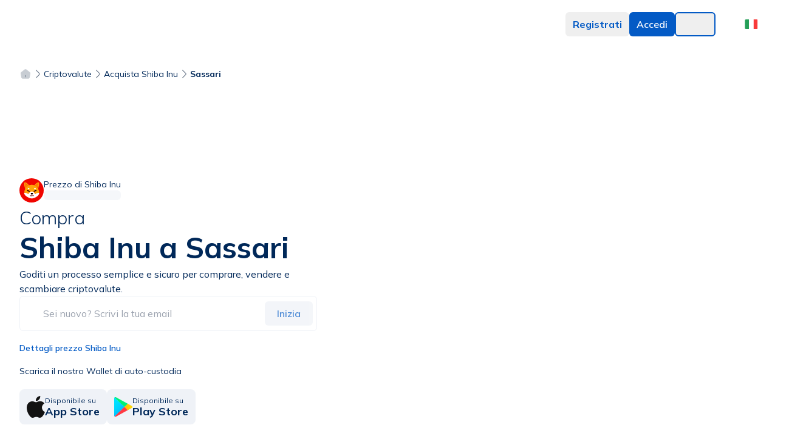

--- FILE ---
content_type: text/html; charset=utf-8
request_url: https://www.bitnovo.com/it/acquista/shiba-inu/sassari
body_size: 47272
content:
<!DOCTYPE html><html translate="no" prefix="og: https://ogp.me/ns#" class="__variable_890930" lang="it"><head><meta charSet="utf-8"/><meta name="viewport" content="width=device-width, initial-scale=1, viewport-fit=cover"/><link rel="preconnect" href="https://cdnbitnovo.ams3.cdn.digitaloceanspaces.com" crossorigin="anonymous"/><link rel="preconnect" href="https://www.bitnovo.com" crossorigin="anonymous"/><link rel="preconnect" href="https://fonts.googleapis.com" crossorigin="anonymous"/><link rel="preconnect" href="https://fonts.gstatic.com" crossorigin="anonymous"/><link rel="dns-prefetch" href="https://integrator-proxy.pre-bnvo.com"/><link rel="dns-prefetch" href="https://accounts.google.com"/><link rel="dns-prefetch" href="https://pay.google.com"/><link rel="dns-prefetch" href="https://applepay.cdn-apple.com"/><link rel="dns-prefetch" href="https://static.sumsub.com"/><link rel="dns-prefetch" href="https://cdn.checkout.com"/><link rel="preload" href="/fonts/s/mulish/v12/1Ptvg83HX_SGhgqk0gotcqA.woff2" as="font" type="font/woff2" crossorigin="anonymous"/><link rel="preload" href="/fonts/s/mulish/v12/1Ptvg83HX_SGhgqk3wot.woff2" as="font" type="font/woff2" crossorigin="anonymous"/><link rel="prefetch" href="/dashboard"/><link rel="prefetch" href="/ramp"/><link rel="prefetch" href="/maps"/><meta http-equiv="x-dns-prefetch-control" content="on"/><title>Acquista Shiba Inu (SHIB) a Sassari, Italia: la criptovaluta leader con Bitnovo</title><meta name="description" content="Ottieni Shiba Inu (SHIB) a Sassari, Italia facilmente con Bitnovo. Acquista e vendi con carta, bonifico bancario o contanti, velocemente e in sicurezza."/><meta property="og:title" content="Acquista Shiba Inu (SHIB) a Sassari, Italia: la criptovaluta leader con Bitnovo"/><meta property="og:description" content="Ottieni Shiba Inu (SHIB) a Sassari, Italia facilmente con Bitnovo. Acquista e vendi con carta, bonifico bancario o contanti, velocemente e in sicurezza."/><meta property="og:image" content="https://cdnbitnovo.ams3.digitaloceanspaces.com/landing-v3/og-image.webp"/><meta property="og:image:width" content="1200"/><meta property="og:image:height" content="630"/><meta property="og:image:alt" content="Acquista Shiba Inu (SHIB) a Sassari, Italia: la criptovaluta leader con Bitnovo"/><meta property="og:image:type" content="image/webp"/><meta property="og:type" content="website"/><meta name="robots" content="all"/><link rel="canonical" href="https://www.bitnovo.com/it/acquista/shiba-inu/sassari"/><link rel="alternate" hrefLang="x-default" href="https://www.bitnovo.com/it/acquista/shiba-inu/sassari"/><link rel="alternate" hrefLang="it" href="https://www.bitnovo.com/it/acquista/shiba-inu/sassari"/><meta property="og:url" content="https://www.bitnovo.com/it/acquista/shiba-inu/sassari"/><meta name="twitter:card" content="summary_large_image"/><meta name="twitter:site" content="@bitnovo"/><meta name="twitter:creator" content="@bitnovo"/><meta name="twitter:title" content="Acquista Shiba Inu (SHIB) a Sassari, Italia: la criptovaluta leader con Bitnovo"/><meta name="twitter:description" content="Ottieni Shiba Inu (SHIB) a Sassari, Italia facilmente con Bitnovo. Acquista e vendi con carta, bonifico bancario o contanti, velocemente e in sicurezza."/><meta name="twitter:image" content="https://cdnbitnovo.ams3.digitaloceanspaces.com/landing-v3/og-image.webp"/><meta name="twitter:image:alt" content="Acquista Shiba Inu (SHIB) a Sassari, Italia: la criptovaluta leader con Bitnovo"/><meta property="og:site_name" content="Bitnovo"/><meta property="og:locale" content="it_IT"/><script type="application/ld+json">{
  "@context": "https://schema.org",
  "@type": "Product",
  "@id": "https://www.bitnovo.com/comprar/shiba-inu/sassari#product",
  "url": "https://www.bitnovo.com/comprar/shiba-inu/sassari",
  "name": "Acquista Shiba Inu (SHIB) a Sassari, Italia: la criptovaluta leader con Bitnovo",
  "alternateName": "SHIB",
  "description": "Ottieni Shiba Inu (SHIB) a Sassari, Italia facilmente con Bitnovo. Acquista e vendi con carta, bonifico bancario o contanti, velocemente e in sicurezza.",
  "image": {
    "@type": "ImageObject",
    "url": "https://cdnbitnovo.ams3.digitaloceanspaces.com/landing-v3/buy-symbol/SHIB-3D.webp",
    "width": 400,
    "height": 400
  },
  "brand": {
    "@type": "Brand",
    "name": "Bitnovo"
  },
  "category": "Cryptocurrency",
  "offers": {
    "@type": "Offer",
    "priceCurrency": "EUR",
    "price": 1000,
    "priceValidUntil": "2027-01-24",
    "availability": "https://schema.org/InStock",
    "url": "https://www.bitnovo.com/comprar/shiba-inu/sassari",
    "seller": {
      "@type": "Organization",
      "name": "Bitnovo",
      "url": "https://www.bitnovo.com"
    }
  }
}</script><script type="application/ld+json">{"@context":"https://schema.org","@type":"BreadcrumbList","itemListElement":[{"@type":"ListItem","position":1,"name":"HOME","item":"https://www.bitnovo.com/it"},{"@type":"ListItem","position":2,"name":"CRIPTOVALUTE","item":"https://www.bitnovo.com/it/quotazione-criptovalute"},{"@type":"ListItem","position":3,"name":"ACQUISTA SHIBA INU","item":"https://www.bitnovo.com/it/acquista/shiba-inu"},{"@type":"ListItem","position":4,"name":"SASSARI","item":"https://www.bitnovo.com/it"}]}</script><meta name="next-head-count" content="44"/><meta name="google" content="notranslate"/><meta name="ahrefs-site-verification" content="40c6e8463ebf96783bf3e675da21629e656d4348fafc964e198aa92ca2469d91"/><script>
              // Minimal error suppression for LCP optimization
              (function() {
                if (typeof window === 'undefined') return;
                const originalError = console.error;
                const originalWarn = console.warn;
                const originalLog = console.log;
                
                const suppressPatterns = [
                  // Wallet-related errors
                  /metamask/i,
                  /ethereum/i,
                  /exodus provider/i,
                  /coinbase wallet/i,
                  /cannot set property ethereum/i,
                  /could not assign.*provider/i,
                  
                  // Runtime errors from extensions
                  /runtime\.lasterror/i,
                  /unchecked runtime\.lasterror/i,
                  /extension port/i,
                  /message port closed/i,
                  /message channel/i,
                  /receiving end does not exist/i,
                  /could not establish connection/i,
                  /back\/forward cache/i,
                  /page keeping the extension port/i,
                  
                  // React minified errors
                  /minified react error #418/i,
                  /minified react error #422/i,
                  /minified react error #423/i,
                  /minified react error #425/i,
                  /hydration failed because/i,
                  /server rendered.*didn't match the client/i,
                  /this tree will be regenerated/i,
                  
                  // SVG validation errors
                  /svg.*attribute height/i,
                  /expected length.*auto/i,
                  /height: expected length/i,
                  
                  // PWA manifest errors
                  /each dictionary in the list.*icons/i,
                  /should contain a non-empty utf8 string field/i,
                  /web app manifest/i,
                  /failed to download or decode the icon/i,
                  /error while trying to use the following icon/i,
                  /icons.*should contain.*non-empty.*utf8/i,
                  /dictionary.*icons.*sizes/i,
                  /dictionary.*icons.*type/i,
                  
                  // Image warnings from Next.js
                  /image with src.*has either width or height modified/i,
                  /width: "auto".*height: "auto"/i,
                  /maintain the aspect ratio/i,
                  /either width or height modified, but not the other/i,
                  
                  // Google services errors
                  /gstatic\.com/i,
                  /google\.com\/pay/i,
                  /pay\.google\.com/i,
                  /instantbuy\/svg/i,
                  
                  // React/Next.js related
                  /fetchpriority/i,
                  /emotion\/react/i,
                  /multiple instances may cause problems/i,
                  /preloaded using link preload.*not used/i,
                  
                  // Extension-specific
                  /polkadot/i,
                  /content\.js/i,
                  /disconnected from/i,
                  /cookiebot\.com/i,
                  /bc-v4\.min\.html/i
                ];
                
                const shouldSuppress = (message) => {
                  const msg = String(message);
                  return suppressPatterns.some(pattern => pattern.test(msg));
                };
                
                console.error = function(...args) {
                  if (!shouldSuppress(args.join(' '))) {
                    originalError.apply(console, args);
                  }
                };
                
                console.warn = function(...args) {
                  if (!shouldSuppress(args.join(' '))) {
                    originalWarn.apply(console, args);
                  }
                };
                
                console.log = function(...args) {
                  if (!shouldSuppress(args.join(' '))) {
                    originalLog.apply(console, args);
                  }
                };
                
                if (typeof window !== 'undefined') {
                  window.onerror = function(message, source, lineno, colno, error) {
                    if (shouldSuppress(message)) {
                      return true;
                    }
                    return false;
                  };
                  
                  window.addEventListener('unhandledrejection', function(event) {
                    if (shouldSuppress(String(event.reason))) {
                      event.preventDefault();
                    }
                  });
                  
                  // Also suppress any uncaught errors
                  window.addEventListener('error', function(event) {
                    if (shouldSuppress(event.message || event.error)) {
                      event.preventDefault();
                    }
                  });
                }
              })();
            </script><script>
              // Initialize Google Consent Mode V2
              window.dataLayer = window.dataLayer || [];
              function gtag(){dataLayer.push(arguments);}

              gtag('consent', 'default', {
                ad_storage: 'denied',
                analytics_storage: 'denied',
                functionality_storage: 'denied',
                personalization_storage: 'denied',
                security_storage: 'granted',
                ad_user_data: 'denied',
                ad_personalization: 'denied',
                wait_for_update: 2000
              });

              gtag('js', new Date());
              gtag('config', 'G-HH6HHJ81Y6', {
                send_page_view: false,
                transport_type: 'beacon'
              });
            </script><link rel="apple-touch-icon-precomposed" sizes="57x57" href="/favicons/apple-touch-icon-57x57.png"/><link rel="apple-touch-icon-precomposed" sizes="114x114" href="/favicons/apple-touch-icon-114x114.png"/><link rel="apple-touch-icon-precomposed" sizes="72x72" href="/favicons/apple-touch-icon-72x72.png"/><link rel="apple-touch-icon-precomposed" sizes="144x144" href="/favicons/apple-touch-icon-144x144.png"/><link rel="apple-touch-icon-precomposed" sizes="60x60" href="/favicons/apple-touch-icon-60x60.png"/><link rel="apple-touch-icon-precomposed" sizes="120x120" href="/favicons/apple-touch-icon-120x120.png"/><link rel="apple-touch-icon-precomposed" sizes="76x76" href="/favicons/apple-touch-icon-76x76.png"/><link rel="apple-touch-icon-precomposed" sizes="152x152" href="/favicons/apple-touch-icon-152x152.png"/><link rel="icon" type="image/png" href="/favicons/favicon-196x196.png" sizes="196x196"/><link rel="icon" type="image/png" href="/favicons/favicon-96x96.png" sizes="96x96"/><link rel="icon" type="image/png" href="/favicons/favicon-32x32.png" sizes="32x32"/><link rel="icon" type="image/png" href="/favicons/favicon-16x16.png" sizes="16x16"/><link rel="icon" type="image/png" href="/favicons/favicon-128.png" sizes="128x128"/><link rel="manifest" href="/site.webmanifest"/><meta name="application-name" content=" "/><meta name="msapplication-TileColor" content="#FFFFFF"/><meta name="msapplication-TileImage" content="/favicons/mstile-144x144.png"/><meta name="msapplication-square70x70logo" content="/favicons/mstile-70x70.png"/><meta name="msapplication-square150x150logo" content="/favicons/mstile-150x150.png"/><meta name="msapplication-wide310x150logo" content="/favicons/mstile-310x150.png"/><meta name="msapplication-square310x310logo" content="/favicons/mstile-310x310.png"/><link rel="preconnect" href="https://cdnbitnovo.ams3.cdn.digitaloceanspaces.com" crossorigin=""/><link rel="dns-prefetch" href="https://cdnbitnovo.ams3.cdn.digitaloceanspaces.com"/><link rel="preconnect" href="https://widget-sheriff.tradingview-widget.com" crossorigin=""/><link rel="dns-prefetch" href="https://widget-sheriff.tradingview-widget.com"/><link rel="preconnect" href="https://s3.tradingview.com" crossorigin=""/><link rel="dns-prefetch" href="https://s3.tradingview.com"/><link rel="dns-prefetch" href="https://www.tradingview.com"/><link rel="preload" href="/fonts/s/mulish/v12/1Ptvg83HX_SGhgqk3wot.woff2" as="font" type="font/woff2" crossorigin="" fetchPriority="high"/><link rel="preload" href="/fonts/s/mulish/v12/1Ptvg83HX_SGhgqk2wotcqA.woff2" as="font" type="font/woff2" crossorigin="" fetchPriority="high"/><link rel="dns-prefetch" href="https://consent.cookiebot.com"/><link rel="dns-prefetch" href="https://consentcdn.cookiebot.com"/><link rel="preload" href="https://cdnbitnovo.ams3.cdn.digitaloceanspaces.com/images/default/cryptocurrencies/BTC.svg" as="image" fetchPriority="high"/><link rel="preload" href="https://cdnbitnovo.ams3.cdn.digitaloceanspaces.com/images/default/cryptocurrencies/ETH.svg" as="image" fetchPriority="high"/><style>
          /* Critical LCP styles for immediate rendering */
          .text-primary-darker {
            color: #002859;
          }
          
          .dark .text-primary-darker {
            color: #e5e9f2;
          }
          
          .text-3xl {
            font-size: 1.875rem;
            line-height: 2.25rem;
          }
          
          .font-bold {
            font-weight: 700;
          }
          
          .max-w-[560px] {
            max-width: 560px;
          }
          
          .mx-auto {
            margin-left: auto;
            margin-right: auto;
          }
          
          .whitespace-pre-wrap {
            white-space: pre-wrap;
          }
          
          /* Critical price page styles */
          .w-9 {
            width: 2.25rem;
          }
          
          .h-9 {
            height: 2.25rem;
          }
          
          .flex {
            display: flex;
          }
          
          .items-center {
            align-items: center;
          }
          
          .gap-3 {
            gap: 0.75rem;
          }
          
          .bg-text-background-light-5 {
            background-color: #f9fafc;
          }
          
          .dark .bg-text-background-light-5 {
            background-color: #171e25;
          }
          
          .rounded-2xl {
            border-radius: 1rem;
          }
          
          .p-6 {
            padding: 1.5rem;
          }
          
          .shadow-md {
            box-shadow: 0 4px 6px -1px rgba(0, 0, 0, 0.1), 0 2px 4px -1px rgba(0, 0, 0, 0.06);
          }
          
          .grid {
            display: grid;
          }
          
          .grid-cols-1 {
            grid-template-columns: repeat(1, minmax(0, 1fr));
          }
          
          .gap-8 {
            gap: 2rem;
          }
          
          .section-py {
            padding-top: 3rem;
            padding-bottom: 3rem;
          }
          
          .section-px {
            padding-left: 1rem;
            padding-right: 1rem;
          }
          
          /* Crypto icon optimization */
          .crypto-icon {
            width: 2.25rem;
            height: 2.25rem;
            flex-shrink: 0;
          }
          
          /* Price card grid optimization */
          .price-cards {
            display: flex;
            gap: 0.25rem;
            flex-direction: row;
          }
          
          .price-card {
            flex: 1 1 0%;
            min-width: 0;
            display: flex;
            flex-direction: column;
            gap: 0.25rem;
            padding: 0.5rem;
            border-radius: 1rem;
            text-align: center;
            background-color: #f1f5f9;
            border: 1px solid #e2e8f0;
          }
          
          /* Optimize font loading to reduce LCP delay */
          html {
            font-family: 'Mulish', ui-sans-serif, system-ui, -apple-system, BlinkMacSystemFont, 'Segoe UI', Roboto, 'Helvetica Neue', Arial, 'Noto Sans', sans-serif;
            font-display: swap;
          }
          
          /* Large screen optimizations */
          @media (min-width: 1024px) {
            .lg:text-4.5xl {
              font-size: 2.75rem;
              line-height: 1.1;
            }
            
            .lg:mx-0 {
              margin-left: 0;
              margin-right: 0;
            }
            
            .lg:w-10 {
              width: 2.5rem;
            }
            
            .lg:h-10 {
              height: 2.5rem;
            }
            
            .lg:grid-cols-2 {
              grid-template-columns: repeat(2, minmax(0, 1fr));
            }
            
            .section-px {
              padding-left: 2rem;
              padding-right: 2rem;
            }
            
            .price-cards {
              gap: 0.75rem;
            }
            
            .price-card {
              padding: 1.25rem 1.5rem;
              gap: 0.75rem;
            }
          }
          
          /* Mobile optimizations */
          @media (max-width: 768px) {
            .price-cards {
              flex-direction: row;
              gap: 0.25rem;
            }
            
            .price-card {
              font-size: 0.75rem;
            }
          }
          
          /* Prevent layout shift from gradients */
          .bg-gradient-to-bl {
            background-image: linear-gradient(to bottom left, var(--tw-gradient-stops));
          }
          
          /* Immediate layout stability */
          .contain-layout {
            contain: layout;
          }
          
          /* Optimize LCP element specifically */
          h1 {
            font-synthesis: none;
            text-rendering: optimizeLegibility;
            -webkit-font-smoothing: antialiased;
            -moz-osx-font-smoothing: grayscale;
          }
          
          /* Critical animations - minimal for performance */
          .animate-pulse {
            animation: pulse 2s cubic-bezier(0.4, 0, 0.6, 1) infinite;
          }
          
          @keyframes pulse {
            0%, 100% {
              opacity: 1;
            }
            50% {
              opacity: .5;
            }
          }
          
          /* Layout shift prevention */
          .crypto-detail-panel {
            min-height: 400px;
          }
          
          .price-info-section {
            min-height: 300px;
          }
          
          /* Hide TradingView copyright */
          .tradingview-widget-copyright {
            display: none !important;
          }
        </style><script>
          // Prevent theme flash by detecting theme before render
          (function() {
            try {
              const theme = localStorage.getItem('theme') || 
                           (window.matchMedia('(prefers-color-scheme: dark)').matches ? 'dark' : 'light');
              
              if (theme === 'dark') {
                document.documentElement.classList.add('dark');
              } else {
                document.documentElement.classList.remove('dark');
              }
            } catch (e) {
              // Fail silently
            }
          })();
        </script><link rel="preload" href="/_next/static/media/7d87e5ac6ec6000d-s.p.woff2" as="font" type="font/woff2" crossorigin="anonymous" data-next-font="size-adjust"/><link rel="preload" href="/_next/static/media/3be83a346553616c-s.p.woff2" as="font" type="font/woff2" crossorigin="anonymous" data-next-font="size-adjust"/><link rel="preload" href="/_next/static/css/e69380a0dcb5ce2f.css" as="style"/><link rel="stylesheet" href="/_next/static/css/e69380a0dcb5ce2f.css" data-n-g=""/><link rel="preload" href="/_next/static/css/ef46db3751d8e999.css" as="style"/><link rel="stylesheet" href="/_next/static/css/ef46db3751d8e999.css" data-n-g=""/><link rel="preload" href="/_next/static/css/ea5e0bf4ad0dc605.css" as="style"/><link rel="stylesheet" href="/_next/static/css/ea5e0bf4ad0dc605.css" data-n-g=""/><noscript data-n-css=""></noscript><script defer="" nomodule="" src="/_next/static/chunks/polyfills-c67a75d1b6f99dc8.js"></script><script src="/_next/static/chunks/webpack-bf9c9b212df84396.js" defer=""></script><script src="/_next/static/chunks/vendors-e14817b4-260ba1c959e500f9.js" defer=""></script><script src="/_next/static/chunks/vendors-a1a9c712-c84384b48de305a8.js" defer=""></script><script src="/_next/static/chunks/vendors-64ade783-17c6f0d10831e28c.js" defer=""></script><script src="/_next/static/chunks/vendors-32d995ca-688b634d985440d6.js" defer=""></script><script src="/_next/static/chunks/vendors-ca2856f6-765878c2a0ed46fc.js" defer=""></script><script src="/_next/static/chunks/vendors-b4a4686e-b4907048a5cc8bc5.js" defer=""></script><script src="/_next/static/chunks/vendors-99b3db93-f5334b2ae3f13d7e.js" defer=""></script><script src="/_next/static/chunks/vendors-2417d319-48190430ba6e3cb3.js" defer=""></script><script src="/_next/static/chunks/vendors-3fbeacbc-75501061a77a5927.js" defer=""></script><script src="/_next/static/chunks/vendors-97e87a16-d814b9e55fa2c7a7.js" defer=""></script><script src="/_next/static/chunks/vendors-8d7ba70e-0f7ad99144180e90.js" defer=""></script><script src="/_next/static/chunks/vendors-5099d818-c512a66d9cda363a.js" defer=""></script><script src="/_next/static/chunks/vendors-978dfdb6-9ae508b337fdfbe4.js" defer=""></script><script src="/_next/static/chunks/vendors-1b5cfd17-af43baea4c8a7589.js" defer=""></script><script src="/_next/static/chunks/vendors-a44a7e5c-3cac5e734f9c2e51.js" defer=""></script><script src="/_next/static/chunks/vendors-a883b6c6-5b7c953c4e931f17.js" defer=""></script><script src="/_next/static/chunks/vendors-fac2e8b8-25aaaa583ef073ac.js" defer=""></script><script src="/_next/static/chunks/vendors-15d9ccb6-415730fcd2a6dcc5.js" defer=""></script><script src="/_next/static/chunks/vendors-bfea6e94-8868c39de10b9958.js" defer=""></script><script src="/_next/static/chunks/vendors-020f2a08-e4978a03b06a64c9.js" defer=""></script><script src="/_next/static/chunks/vendors-f9f99114-1488c1d5efda93d1.js" defer=""></script><script src="/_next/static/chunks/vendors-ec0be9ff-883b480f6a36d3f3.js" defer=""></script><script src="/_next/static/chunks/vendors-7f772ed2-867165aa65806cc2.js" defer=""></script><script src="/_next/static/chunks/vendors-d994c754-cc8a16f46dc245b7.js" defer=""></script><script src="/_next/static/chunks/vendors-d41eb72e-ffa08e68864fd426.js" defer=""></script><script src="/_next/static/chunks/vendors-1a86fd67-6e1b26c8c3aef9c9.js" defer=""></script><script src="/_next/static/chunks/vendors-856d7664-abae6b2abb96dbee.js" defer=""></script><script src="/_next/static/chunks/vendors-dfa252dc-72cd8a89d5081ee3.js" defer=""></script><script src="/_next/static/chunks/vendors-a116d8d3-b31107e5a7097ec7.js" defer=""></script><script src="/_next/static/chunks/vendors-3904c013-5d5b2fc24582de59.js" defer=""></script><script src="/_next/static/chunks/vendors-c46e4779-4a4c08085e1b26e6.js" defer=""></script><script src="/_next/static/chunks/vendors-bdbc1a5c-0ca240d938dc2296.js" defer=""></script><script src="/_next/static/chunks/vendors-63ed1971-43eea181bd45979a.js" defer=""></script><script src="/_next/static/chunks/vendors-f1a80ff7-001dbc1017a7b7f2.js" defer=""></script><script src="/_next/static/chunks/vendors-b5792169-d97e24a6ce7de7e8.js" defer=""></script><script src="/_next/static/chunks/vendors-6b219bb4-300b273f30c2810f.js" defer=""></script><script src="/_next/static/chunks/vendors-2b8c438b-ec4486a34be0b2e3.js" defer=""></script><script src="/_next/static/chunks/vendors-40390322-14e181038bc4a6e3.js" defer=""></script><script src="/_next/static/chunks/vendors-8357d19b-b59374268403997f.js" defer=""></script><script src="/_next/static/chunks/vendors-886ef1ac-5f1531d38ea0c1cd.js" defer=""></script><script src="/_next/static/chunks/main-d82b38f5b2e079ab.js" defer=""></script><script src="/_next/static/chunks/ui-398059decb481667.js" defer=""></script><script src="/_next/static/chunks/pages/_app-f3956634-62a39212c114258c.js" defer=""></script><script src="/_next/static/chunks/pages/_app-d572abb7-6d1ce7ee968b8140.js" defer=""></script><script src="/_next/static/chunks/pages/_app-290eea8e-dbba6ee98c42d9ab.js" defer=""></script><script src="/_next/static/chunks/common-f3956634-6f459b0c0f09364a.js" defer=""></script><script src="/_next/static/chunks/common-f5ef7187-7b1edb6925d73fa9.js" defer=""></script><script src="/_next/static/chunks/common-dfb61ac5-fb22652fdc510850.js" defer=""></script><script src="/_next/static/chunks/common-d572abb7-0427dca8efbba8fe.js" defer=""></script><script src="/_next/static/chunks/common-5cd6404b-f29bbac886b19ce1.js" defer=""></script><script src="/_next/static/chunks/common-af5f42a8-dc2300df38e08b0e.js" defer=""></script><script src="/_next/static/chunks/6926-455a71be505c890b.js" defer=""></script><script src="/_next/static/chunks/4604-770d17a27ef5f333.js" defer=""></script><script src="/_next/static/chunks/pages/comprar/%5Bsymbol%5D/%5Bcity%5D-f77d2997de59c01b.js" defer=""></script><script src="/_next/static/DmzY8WieOiRP4E8zRhksH/_buildManifest.js" defer=""></script><script src="/_next/static/DmzY8WieOiRP4E8zRhksH/_ssgManifest.js" defer=""></script><style id="__jsx-4e8e2b05b5714808">.skeleton-class.jsx-4e8e2b05b5714808{-webkit-animation-duration:900ms;-moz-animation-duration:900ms;-o-animation-duration:900ms;animation-duration:900ms}.fade-in.jsx-4e8e2b05b5714808{-webkit-animation:450ms fade forwards;-moz-animation:450ms fade forwards;-o-animation:450ms fade forwards;animation:450ms fade forwards}@-webkit-keyframes fade{0%{opacity:0}100%{opacity:1}}@-moz-keyframes fade{0%{opacity:0}100%{opacity:1}}@-o-keyframes fade{0%{opacity:0}100%{opacity:1}}@keyframes fade{0%{opacity:0}100%{opacity:1}}</style><style id="__jsx-46a6358b99750864">.lds-ellipsis.jsx-46a6358b99750864{display:inline-block;position:relative;width:40px;height:40px}.lds-ellipsis.jsx-46a6358b99750864 div.jsx-46a6358b99750864{position:absolute;top:16px;width:7px;height:7px;-webkit-border-radius:50%;-moz-border-radius:50%;border-radius:50%;background:#035ac5;-webkit-animation-timing-function:cubic-bezier(0,1,1,0);-moz-animation-timing-function:cubic-bezier(0,1,1,0);-o-animation-timing-function:cubic-bezier(0,1,1,0);animation-timing-function:cubic-bezier(0,1,1,0)}.lds-ellipsis.jsx-46a6358b99750864 div.jsx-46a6358b99750864:nth-child(1){left:4px;-webkit-animation:lds-ellipsis1.6s infinite;-moz-animation:lds-ellipsis1.6s infinite;-o-animation:lds-ellipsis1.6s infinite;animation:lds-ellipsis1.6s infinite}.lds-ellipsis.jsx-46a6358b99750864 div.jsx-46a6358b99750864:nth-child(2){left:4px;-webkit-animation:lds-ellipsis2.6s infinite;-moz-animation:lds-ellipsis2.6s infinite;-o-animation:lds-ellipsis2.6s infinite;animation:lds-ellipsis2.6s infinite}.lds-ellipsis.jsx-46a6358b99750864 div.jsx-46a6358b99750864:nth-child(3){left:16px;-webkit-animation:lds-ellipsis2.6s infinite;-moz-animation:lds-ellipsis2.6s infinite;-o-animation:lds-ellipsis2.6s infinite;animation:lds-ellipsis2.6s infinite}.lds-ellipsis.jsx-46a6358b99750864 div.jsx-46a6358b99750864:nth-child(4){left:28px;-webkit-animation:lds-ellipsis3.6s infinite;-moz-animation:lds-ellipsis3.6s infinite;-o-animation:lds-ellipsis3.6s infinite;animation:lds-ellipsis3.6s infinite}@-webkit-keyframes lds-ellipsis1{0%{-webkit-transform:scale(0);transform:scale(0)}100%{-webkit-transform:scale(1);transform:scale(1)}}@-moz-keyframes lds-ellipsis1{0%{-moz-transform:scale(0);transform:scale(0)}100%{-moz-transform:scale(1);transform:scale(1)}}@-o-keyframes lds-ellipsis1{0%{-o-transform:scale(0);transform:scale(0)}100%{-o-transform:scale(1);transform:scale(1)}}@keyframes lds-ellipsis1{0%{-webkit-transform:scale(0);-moz-transform:scale(0);-o-transform:scale(0);transform:scale(0)}100%{-webkit-transform:scale(1);-moz-transform:scale(1);-o-transform:scale(1);transform:scale(1)}}@-webkit-keyframes lds-ellipsis3{0%{-webkit-transform:scale(1);transform:scale(1)}100%{-webkit-transform:scale(0);transform:scale(0)}}@-moz-keyframes lds-ellipsis3{0%{-moz-transform:scale(1);transform:scale(1)}100%{-moz-transform:scale(0);transform:scale(0)}}@-o-keyframes lds-ellipsis3{0%{-o-transform:scale(1);transform:scale(1)}100%{-o-transform:scale(0);transform:scale(0)}}@keyframes lds-ellipsis3{0%{-webkit-transform:scale(1);-moz-transform:scale(1);-o-transform:scale(1);transform:scale(1)}100%{-webkit-transform:scale(0);-moz-transform:scale(0);-o-transform:scale(0);transform:scale(0)}}@-webkit-keyframes lds-ellipsis2{0%{-webkit-transform:translate(0,0);transform:translate(0,0)}100%{-webkit-transform:translate(12px,0);transform:translate(12px,0)}}@-moz-keyframes lds-ellipsis2{0%{-moz-transform:translate(0,0);transform:translate(0,0)}100%{-moz-transform:translate(12px,0);transform:translate(12px,0)}}@-o-keyframes lds-ellipsis2{0%{-o-transform:translate(0,0);transform:translate(0,0)}100%{-o-transform:translate(12px,0);transform:translate(12px,0)}}@keyframes lds-ellipsis2{0%{-webkit-transform:translate(0,0);-moz-transform:translate(0,0);-o-transform:translate(0,0);transform:translate(0,0)}100%{-webkit-transform:translate(12px,0);-moz-transform:translate(12px,0);-o-transform:translate(12px,0);transform:translate(12px,0)}}</style></head><body><noscript><iframe src="https://www.googletagmanager.com/ns.html?id=GTM-T2XNZN" height="0" width="0" style="display:none;visibility:hidden"></iframe></noscript><div id="__next"><div class="__className_890930"><script>!function(){try{var d=document.documentElement,c=d.classList;c.remove('light','dark');var e=localStorage.getItem('theme');if(e){c.add(e|| '')}else{c.add('light');}if(e==='light'||e==='dark'||!e)d.style.colorScheme=e||'light'}catch(t){}}();</script><svg xmlns="http://www.w3.org/2000/svg" style="display:none" aria-hidden="true"><defs><symbol id="arrow-right-flat-outline" viewBox="0 0 24 24"><path d="M12 4l-1.41 1.41L16.17 11H4v2h12.17l-5.58 5.59L12 20l8-8z" fill="currentColor"></path></symbol><symbol id="arrow-right-dark" viewBox="0 0 24 24"><path d="M12 4l-1.41 1.41L16.17 11H4v2h12.17l-5.58 5.59L12 20l8-8z" fill="currentColor"></path></symbol><symbol id="arrow-right-primary" viewBox="0 0 24 24"><path d="M12 4l-1.41 1.41L16.17 11H4v2h12.17l-5.58 5.59L12 20l8-8z" fill="currentColor"></path></symbol><symbol id="arrow-right-linear" viewBox="0 0 24 24"><path d="M12 4l-1.41 1.41L16.17 11H4v2h12.17l-5.58 5.59L12 20l8-8z" fill="currentColor"></path></symbol><symbol id="arrow-left-dark-lighter" viewBox="0 0 24 24"><path d="M12 20l1.41-1.41L7.83 13H20v-2H7.83l5.58-5.59L12 4l-8 8z" fill="currentColor"></path></symbol><symbol id="email" viewBox="0 0 24 24"><path d="M4 4h16c1.1 0 2 .9 2 2v12c0 1.1-.9 2-2 2H4c-1.1 0-2-.9-2-2V6c0-1.1.9-2 2-2z" fill="currentColor"></path><polyline points="22,6 12,13 2,6" fill="none" stroke="currentColor" stroke-width="2"></polyline></symbol><symbol id="check" viewBox="0 0 24 24"><polyline points="20,6 9,17 4,12" fill="none" stroke="currentColor" stroke-width="2"></polyline></symbol><symbol id="close" viewBox="0 0 24 24"><line x1="18" y1="6" x2="6" y2="18" stroke="currentColor" stroke-width="2"></line><line x1="6" y1="6" x2="18" y2="18" stroke="currentColor" stroke-width="2"></line></symbol><symbol id="search" viewBox="0 0 24 24"><circle cx="11" cy="11" r="8" fill="none" stroke="currentColor" stroke-width="2"></circle><path d="m21 21-4.35-4.35" fill="none" stroke="currentColor" stroke-width="2"></path></symbol><symbol id="loading" viewBox="0 0 24 24"><circle cx="12" cy="12" r="10" fill="none" stroke="currentColor" stroke-width="2"></circle><path d="M12 2v4M12 18v4M4.93 4.93l2.83 2.83M16.24 16.24l2.83 2.83M2 12h4M18 12h4M4.93 19.07l2.83-2.83M16.24 7.76l2.83-2.83" stroke="currentColor" stroke-width="2"></path></symbol><symbol id="trend-up-outline" viewBox="0 0 24 24"><polyline points="23 6 13.5 15.5 8.5 10.5 1 18" fill="none" stroke="currentColor" stroke-width="2"></polyline><polyline points="17 6 23 6 23 12" fill="none" stroke="currentColor" stroke-width="2"></polyline></symbol><symbol id="document-text-fill" viewBox="0 0 24 24"><path d="M14 2H6a2 2 0 0 0-2 2v16a2 2 0 0 0 2 2h12a2 2 0 0 0 2-2V8z" fill="currentColor"></path><polyline points="14,2 14,8 20,8" fill="currentColor"></polyline><line x1="16" y1="13" x2="8" y2="13" stroke="white" stroke-width="2"></line><line x1="16" y1="17" x2="8" y2="17" stroke="white" stroke-width="2"></line><polyline points="10,9 9,9 8,9" stroke="white" stroke-width="2"></polyline></symbol><symbol id="global-fill" viewBox="0 0 24 24"><circle cx="12" cy="12" r="10" fill="currentColor"></circle><line x1="2" y1="12" x2="22" y2="12" stroke="white" stroke-width="2"></line><path d="M12 2a15.3 15.3 0 0 1 4 10 15.3 15.3 0 0 1-4 10 15.3 15.3 0 0 1-4-10 15.3 15.3 0 0 1 4-10z" stroke="white" stroke-width="2" fill="none"></path></symbol><symbol id="driver-refresh-fill" viewBox="0 0 24 24"><path d="M3 12a9 9 0 0 1 9-9 9.75 9.75 0 0 1 6.74 2.74L21 8" fill="none" stroke="currentColor" stroke-width="2"></path><path d="M21 3v5h-5" fill="none" stroke="currentColor" stroke-width="2"></path><path d="M21 12a9 9 0 0 1-9 9 9.75 9.75 0 0 1-6.74-2.74L3 16" fill="none" stroke="currentColor" stroke-width="2"></path><path d="M3 21v-5h5" fill="none" stroke="currentColor" stroke-width="2"></path></symbol></defs></svg><div class="flex  flex-col w-full" id="screen-container"><nav class="bg-text-background-light w-full h-20 z-50 sticky top-0 px-2 navmobile:px-4 nav:px-8"><div class="h-full flex justify-between items-center max-w-[1260px] mx-auto flex-nowrap gap-1 navmobile:gap-2 nav:gap-4"><a class="h-full flex items-center flex-shrink-0" href="/it"><div class="relative h-[40px] w-[120px] flex items-center justify-start"></div></a><nav class="hidden navmobile:flex items-center h-full flex-1 min-w-0" role="navigation" aria-label="Main navigation"><ul class="flex items-center h-full justify-around w-full" role="menubar"><div class="flex items-center"><li class="nav:px-2 lg:px-3 xl:px-4 relative navmobile:h-full flex items-center font-medium whitespace-nowrap" role="menuitem" aria-haspopup="true" aria-expanded="false"><p id="subMenu_title" class="text-primary-darker font-semibold cursor-pointer duration-500 transition rounded-md p-2"></p><div class="absolute left-1/2 top-[100%] -translate-x-1/2 opacity-0 transition-opacity duration-500 pointer-events-none w-auto" id="subMenu" role="menu" aria-label=" submenu" aria-hidden="true"><div class="generic-rounded overflow-hidden bg-text-background-light-5 flex items-center flex-col min-h-max w-max mt-8 shadow-center max-w-none"><div class="w-full xl:max-w-[530px] overflow-hidden min-h-max xl:generic-rounded xl:bg-text-background-light-5"><div class="grid grid-cols-1 xl:grid-cols-2 w-full"><a class="w-full relative p-4 px-5 rounded-md cursor-pointer group lg:hover:bg-text-background-light-4 duration-200 transition-colors block pl-0 xl:pl-5" href="/it/acquista"><div class="flex gap-2 items-center w-full"><p class="text-base text-primary-darker whitespace-pre-wrap font-bold">Acquista Criptovalute</p><div class="ml-auto flex items-center gap-1"><div class="w-4 aspect-square text-primary-lighter p-[2.5px] bg-text-background-light-5 rounded-full transition-colors duration-200" data-path="arrow-right-flat-outline.svg"></div></div></div><p class="text-primary-darker whitespace-pre-wrap text-xs mt-1 w-[80%]">Acquista le criptovalute che ti interessano in modo rapido e sicuro.</p></a><a class="w-full relative p-4 px-5 rounded-md cursor-pointer group lg:hover:bg-text-background-light-4 duration-200 transition-colors block pl-0 xl:pl-5" href="/it/vendere"><div class="flex gap-2 items-center w-full"><p class="text-base text-primary-darker whitespace-pre-wrap font-bold">Vendi Criptovalute</p><div class="ml-auto flex items-center gap-1"><div class="w-4 aspect-square text-primary-lighter p-[2.5px] bg-text-background-light-5 rounded-full transition-colors duration-200" data-path="arrow-right-flat-outline.svg"></div></div></div><p class="text-primary-darker whitespace-pre-wrap text-xs mt-1 w-[80%]">Converti le tue criptovalute in valuta fiat quando ne hai bisogno.</p></a><a class="w-full relative p-4 px-5 rounded-md cursor-pointer group lg:hover:bg-text-background-light-4 duration-200 transition-colors block pl-0 xl:pl-5" href="/it/scambio"><div class="flex gap-2 items-center w-full"><p class="text-base text-primary-darker whitespace-pre-wrap font-bold">Scambia (Swap)</p><div class="ml-auto flex items-center gap-1"><div class="w-4 aspect-square text-primary-lighter p-[2.5px] bg-text-background-light-5 rounded-full transition-colors duration-200" data-path="arrow-right-flat-outline.svg"></div></div></div><p class="text-primary-darker whitespace-pre-wrap text-xs mt-1 w-[80%]">Scambia una criptovaluta con un&#x27;altra istantaneamente, senza complicazioni.</p></a><a class="w-full relative p-4 px-5 rounded-md cursor-pointer group lg:hover:bg-text-background-light-4 duration-200 transition-colors block pl-0 xl:pl-5" href="/it/wallet"><div class="flex gap-2 items-center w-full"><p class="text-base text-primary-darker whitespace-pre-wrap font-bold">Wallet Bitnovo</p><div class="ml-auto flex items-center gap-1"><div class="w-4 aspect-square text-primary-lighter p-[2.5px] bg-text-background-light-5 rounded-full transition-colors duration-200" data-path="arrow-right-flat-outline.svg"></div></div></div><p class="text-primary-darker whitespace-pre-wrap text-xs mt-1 w-[80%]">Conserva le tue cripto in un Wallet self-custodial.</p></a><a class="w-full relative p-4 px-5 rounded-md cursor-pointer group lg:hover:bg-text-background-light-4 duration-200 transition-colors block pl-0 xl:pl-5" href="/it/calcolatrice-dca"><div class="flex gap-2 items-center w-full"><p class="text-base text-primary-darker whitespace-pre-wrap font-bold">Acquisto ricorrente (DCA)</p><div class="ml-auto flex items-center gap-1"><div class="w-4 aspect-square text-primary-lighter p-[2.5px] bg-text-background-light-5 rounded-full transition-colors duration-200" data-path="arrow-right-flat-outline.svg"></div></div></div><p class="text-primary-darker whitespace-pre-wrap text-xs mt-1 w-[80%]">Accumulare poco a poco senza preoccuparti delle fluttuazioni del mercato.</p></a><a class="w-full relative p-4 px-5 rounded-md cursor-pointer group lg:hover:bg-text-background-light-4 duration-200 transition-colors block mlg:mb-8 pl-0 xl:pl-5" href="/it/earn"><div class="flex gap-2 items-center w-full"><p class="text-base text-primary-darker whitespace-pre-wrap font-bold">Bitnovo Earn</p><div class="ml-auto flex items-center gap-1"><p class="whitespace-pre-wrap font-bold text-xs bg-complementary-blue-6 text-primary-darker py-[2px] px-2 rounded-xl">Nuovo</p></div></div><p class="text-primary-darker whitespace-pre-wrap text-xs mt-1 w-[80%]">Ottieni il massimo dalle tue criptovalute con lo staking DeFi nel Wallet Bitnovo.</p></a></div></div></div></div></li><li class="nav:px-2 lg:px-3 xl:px-4 relative navmobile:h-full flex items-center font-medium whitespace-nowrap" role="menuitem" aria-haspopup="true" aria-expanded="false"><p id="subMenu_title" class="text-primary-darker font-semibold cursor-pointer duration-500 transition rounded-md p-2"></p><div class="absolute left-1/2 top-[100%] -translate-x-1/2 opacity-0 transition-opacity duration-500 pointer-events-none w-auto" id="subMenu" role="menu" aria-label=" submenu" aria-hidden="true"><div class="generic-rounded overflow-hidden bg-text-background-light-5 flex items-center flex-col min-h-max w-max mt-8 shadow-center max-w-none"><div class="w-full xl:!max-w-[600px] overflow-hidden min-h-max xl:generic-rounded xl:bg-text-background-light-5"><div class="grid grid-cols-1 xl:grid-cols-2 w-full"><a class="w-full relative p-4 px-5 rounded-md cursor-pointer group lg:hover:bg-text-background-light-4 duration-200 transition-colors block pl-0 xl:pl-5" href="/it/pay"><div class="flex gap-2 items-center w-full"><p class="text-base text-primary-darker whitespace-pre-wrap font-bold">Bitnovo Pay</p><div class="ml-auto flex items-center gap-1"><div class="w-4 aspect-square text-primary-lighter p-[2.5px] bg-text-background-light-5 rounded-full transition-colors duration-200" data-path="arrow-right-flat-outline.svg"></div></div></div><p class="text-primary-darker whitespace-pre-wrap text-xs mt-1 w-[80%]">Accetta criptovalute nel tuo business e attira clienti con un nuovo metodo di pagamento.</p></a><a class="w-full relative p-4 px-5 rounded-md cursor-pointer group lg:hover:bg-text-background-light-4 duration-200 transition-colors block pl-0 xl:pl-5" href="/it/on-off-ramp"><div class="flex gap-2 items-center w-full"><p class="text-base text-primary-darker whitespace-pre-wrap font-bold">Bitnovo Ramp</p><div class="ml-auto flex items-center gap-1"><div class="w-4 aspect-square text-primary-lighter p-[2.5px] bg-text-background-light-5 rounded-full transition-colors duration-200" data-path="arrow-right-flat-outline.svg"></div></div></div><p class="text-primary-darker whitespace-pre-wrap text-xs mt-1 w-[80%]">Integra la nostra soluzione B2B di on-ramp e off-ramp in piattaforme e dApp.</p></a><a class="w-full relative p-4 px-5 rounded-md cursor-pointer group lg:hover:bg-text-background-light-4 duration-200 transition-colors block pl-0 xl:pl-5" href="/it/giftcards"><div class="flex gap-2 items-center w-full"><p class="text-base text-primary-darker whitespace-pre-wrap font-bold">Carte regalo Bitnovo</p><div class="ml-auto flex items-center gap-1"><div class="w-4 aspect-square text-primary-lighter p-[2.5px] bg-text-background-light-5 rounded-full transition-colors duration-200" data-path="arrow-right-flat-outline.svg"></div></div></div><p class="text-primary-darker whitespace-pre-wrap text-xs mt-1 w-[80%]">Commercializza i nostri voucher nella tua attività.</p></a><a class="w-full relative p-4 px-5 rounded-md cursor-pointer group lg:hover:bg-text-background-light-4 duration-200 transition-colors block pl-0 xl:pl-5" href="/it/bitnovo-otc"><div class="flex gap-2 items-center w-full"><p class="text-base text-primary-darker whitespace-pre-wrap font-bold">Bitnovo OTC</p><div class="ml-auto flex items-center gap-1"><div class="w-4 aspect-square text-primary-lighter p-[2.5px] bg-text-background-light-5 rounded-full transition-colors duration-200" data-path="arrow-right-flat-outline.svg"></div></div></div><p class="text-primary-darker whitespace-pre-wrap text-xs mt-1 w-[80%]">Effettua operazioni su larga scala. Ottieni quotazioni premium con il tuo account manager.</p></a><a class="w-full relative p-4 px-5 rounded-md cursor-pointer group lg:hover:bg-text-background-light-4 duration-200 transition-colors block pl-0 xl:pl-5" href="/it/cassieri-atm"><div class="flex gap-2 items-center w-full"><p class="text-base text-primary-darker whitespace-pre-wrap font-bold">Bancomat Bitnovo</p><div class="ml-auto flex items-center gap-1"><div class="w-4 aspect-square text-primary-lighter p-[2.5px] bg-text-background-light-5 rounded-full transition-colors duration-200" data-path="arrow-right-flat-outline.svg"></div></div></div><p class="text-primary-darker whitespace-pre-wrap text-xs mt-1 w-[80%]">Posiziona il nostro bancomat self-service nella tua attività, consenti l&#x27;acquisto di voucher e il prelievo di contanti.</p></a><a class="w-full relative p-4 px-5 rounded-md cursor-pointer group lg:hover:bg-text-background-light-4 duration-200 transition-colors block pl-0 xl:pl-5" href="/it/integrazione-api"><div class="flex gap-2 items-center w-full"><p class="text-base text-primary-darker whitespace-pre-wrap font-bold">API Bitnovo</p><div class="ml-auto flex items-center gap-1"><div class="w-4 aspect-square text-primary-lighter p-[2.5px] bg-text-background-light-5 rounded-full transition-colors duration-200" data-path="arrow-right-flat-outline.svg"></div></div></div><p class="text-primary-darker whitespace-pre-wrap text-xs mt-1 w-[80%]">Integra la nostra API nel tuo ecosistema.</p></a><a class="w-full relative p-4 px-5 rounded-md cursor-pointer group lg:hover:bg-text-background-light-4 duration-200 transition-colors block pl-0 xl:pl-5" href="/it/distributori"><div class="flex gap-2 items-center w-full"><p class="text-base text-primary-darker whitespace-pre-wrap font-bold">Diventa Rivenditore</p><div class="ml-auto flex items-center gap-1"><div class="w-4 aspect-square text-primary-lighter p-[2.5px] bg-text-background-light-5 rounded-full transition-colors duration-200" data-path="arrow-right-flat-outline.svg"></div></div></div><p class="text-primary-darker whitespace-pre-wrap text-xs mt-1 w-[80%]">Unisciti alla nostra rete di rivenditori e commercializza i nostri prodotti.</p></a><a class="w-full relative p-4 px-5 rounded-md cursor-pointer group lg:hover:bg-text-background-light-4 duration-200 transition-colors block mlg:mb-8 pl-0 xl:pl-5" href="/it/elenco-token"><div class="flex gap-2 items-center w-full"><p class="text-base text-primary-darker whitespace-pre-wrap font-bold">Inserisci un Token</p><div class="ml-auto flex items-center gap-1"><div class="w-4 aspect-square text-primary-lighter p-[2.5px] bg-text-background-light-5 rounded-full transition-colors duration-200" data-path="arrow-right-flat-outline.svg"></div></div></div><p class="text-primary-darker whitespace-pre-wrap text-xs mt-1 w-[80%]">Aggiungi il token del tuo progetto al nostro servizio di acquisto, vendita e swap.</p></a></div></div></div></div></li></div><div class="flex items-center"><li class="nav:px-2 lg:px-3 xl:px-4 relative navmobile:h-full flex items-center font-medium whitespace-nowrap" role="menuitem" aria-haspopup="true" aria-expanded="false"><a href="/it/quotazione-criptovalute"><p id="subMenu_title" class="text-primary-darker font-semibold cursor-pointer duration-500 transition rounded-md p-2"></p></a><div class="absolute left-1/2 top-[100%] -translate-x-1/2 opacity-0 transition-opacity duration-500 pointer-events-none w-auto" id="subMenu" role="menu" aria-label=" submenu" aria-hidden="true"><div class="generic-rounded overflow-hidden bg-text-background-light-5 flex items-center flex-col min-h-max w-max mt-8 shadow-center max-w-none"><div class="min-w-[300px] overflow-hidden h-full w-full flex flex-col xl:generic-rounded xl:bg-text-background-light-5"><a seo="bitcoin" class="xl:p-6 py-6 flex group md:hover:bg-text-background-light-4 w-full rounded-md transitions-colors duration-200 items-start gap-3 cursor-pointer" href="/it/acquista/bitcoin"><img alt="BTC" loading="lazy" width="200" height="200" decoding="async" data-nimg="1" class="w-9 aspect-square" style="color:transparent" sizes="(max-width: 768px) 100vw, (max-width: 1200px) 50vw, 33vw" srcSet="/_next/image?url=https%3A%2F%2Fcdnbitnovo.ams3.cdn.digitaloceanspaces.com%2Fimages%2Fdefault%2Fcryptocurrencies%2FBTC.svg&amp;w=256&amp;q=75 256w, /_next/image?url=https%3A%2F%2Fcdnbitnovo.ams3.cdn.digitaloceanspaces.com%2Fimages%2Fdefault%2Fcryptocurrencies%2FBTC.svg&amp;w=384&amp;q=75 384w, /_next/image?url=https%3A%2F%2Fcdnbitnovo.ams3.cdn.digitaloceanspaces.com%2Fimages%2Fdefault%2Fcryptocurrencies%2FBTC.svg&amp;w=512&amp;q=75 512w, /_next/image?url=https%3A%2F%2Fcdnbitnovo.ams3.cdn.digitaloceanspaces.com%2Fimages%2Fdefault%2Fcryptocurrencies%2FBTC.svg&amp;w=640&amp;q=75 640w, /_next/image?url=https%3A%2F%2Fcdnbitnovo.ams3.cdn.digitaloceanspaces.com%2Fimages%2Fdefault%2Fcryptocurrencies%2FBTC.svg&amp;w=750&amp;q=75 750w, /_next/image?url=https%3A%2F%2Fcdnbitnovo.ams3.cdn.digitaloceanspaces.com%2Fimages%2Fdefault%2Fcryptocurrencies%2FBTC.svg&amp;w=828&amp;q=75 828w, /_next/image?url=https%3A%2F%2Fcdnbitnovo.ams3.cdn.digitaloceanspaces.com%2Fimages%2Fdefault%2Fcryptocurrencies%2FBTC.svg&amp;w=1080&amp;q=75 1080w, /_next/image?url=https%3A%2F%2Fcdnbitnovo.ams3.cdn.digitaloceanspaces.com%2Fimages%2Fdefault%2Fcryptocurrencies%2FBTC.svg&amp;w=1200&amp;q=75 1200w, /_next/image?url=https%3A%2F%2Fcdnbitnovo.ams3.cdn.digitaloceanspaces.com%2Fimages%2Fdefault%2Fcryptocurrencies%2FBTC.svg&amp;w=1920&amp;q=75 1920w, /_next/image?url=https%3A%2F%2Fcdnbitnovo.ams3.cdn.digitaloceanspaces.com%2Fimages%2Fdefault%2Fcryptocurrencies%2FBTC.svg&amp;w=2048&amp;q=75 2048w, /_next/image?url=https%3A%2F%2Fcdnbitnovo.ams3.cdn.digitaloceanspaces.com%2Fimages%2Fdefault%2Fcryptocurrencies%2FBTC.svg&amp;w=3840&amp;q=75 3840w" src="/_next/image?url=https%3A%2F%2Fcdnbitnovo.ams3.cdn.digitaloceanspaces.com%2Fimages%2Fdefault%2Fcryptocurrencies%2FBTC.svg&amp;w=3840&amp;q=75"/><div class="flex flex-1 flex-col"><div class="flex justify-between flex-1"><p class="whitespace-pre-wrap text-primary-darker font-bold text-base">Bitcoin</p><div class="rounded-md bg-text-background-light-4 animate-pulse skeleton-class h-[14px] w-[70px]"></div></div><div class="flex justify-between flex-1"><p class="whitespace-pre-wrap text-primary-darker text-xs leading-3">BTC</p><div class="rounded-md bg-text-background-light-4 animate-pulse skeleton-class h-[14px] w-[50px]"></div></div></div><div class="w-4 aspect-square text-primary-lighter p-[2.5px] bg-text-background-light-5 rounded-full transition-colors duration-200 " data-path="arrow-right-flat-outline.svg"></div></a><a seo="ethereum" color="171717" class="xl:p-6 py-6 flex group md:hover:bg-text-background-light-4 w-full rounded-md transitions-colors duration-200 items-start gap-3 cursor-pointer" href="/it/acquista/ethereum"><img alt="ETH" loading="lazy" width="200" height="200" decoding="async" data-nimg="1" class="w-9 aspect-square" style="color:transparent" sizes="(max-width: 768px) 100vw, (max-width: 1200px) 50vw, 33vw" srcSet="/_next/image?url=https%3A%2F%2Fcdnbitnovo.ams3.cdn.digitaloceanspaces.com%2Fimages%2Fdefault%2Fcryptocurrencies%2FETH.svg&amp;w=256&amp;q=75 256w, /_next/image?url=https%3A%2F%2Fcdnbitnovo.ams3.cdn.digitaloceanspaces.com%2Fimages%2Fdefault%2Fcryptocurrencies%2FETH.svg&amp;w=384&amp;q=75 384w, /_next/image?url=https%3A%2F%2Fcdnbitnovo.ams3.cdn.digitaloceanspaces.com%2Fimages%2Fdefault%2Fcryptocurrencies%2FETH.svg&amp;w=512&amp;q=75 512w, /_next/image?url=https%3A%2F%2Fcdnbitnovo.ams3.cdn.digitaloceanspaces.com%2Fimages%2Fdefault%2Fcryptocurrencies%2FETH.svg&amp;w=640&amp;q=75 640w, /_next/image?url=https%3A%2F%2Fcdnbitnovo.ams3.cdn.digitaloceanspaces.com%2Fimages%2Fdefault%2Fcryptocurrencies%2FETH.svg&amp;w=750&amp;q=75 750w, /_next/image?url=https%3A%2F%2Fcdnbitnovo.ams3.cdn.digitaloceanspaces.com%2Fimages%2Fdefault%2Fcryptocurrencies%2FETH.svg&amp;w=828&amp;q=75 828w, /_next/image?url=https%3A%2F%2Fcdnbitnovo.ams3.cdn.digitaloceanspaces.com%2Fimages%2Fdefault%2Fcryptocurrencies%2FETH.svg&amp;w=1080&amp;q=75 1080w, /_next/image?url=https%3A%2F%2Fcdnbitnovo.ams3.cdn.digitaloceanspaces.com%2Fimages%2Fdefault%2Fcryptocurrencies%2FETH.svg&amp;w=1200&amp;q=75 1200w, /_next/image?url=https%3A%2F%2Fcdnbitnovo.ams3.cdn.digitaloceanspaces.com%2Fimages%2Fdefault%2Fcryptocurrencies%2FETH.svg&amp;w=1920&amp;q=75 1920w, /_next/image?url=https%3A%2F%2Fcdnbitnovo.ams3.cdn.digitaloceanspaces.com%2Fimages%2Fdefault%2Fcryptocurrencies%2FETH.svg&amp;w=2048&amp;q=75 2048w, /_next/image?url=https%3A%2F%2Fcdnbitnovo.ams3.cdn.digitaloceanspaces.com%2Fimages%2Fdefault%2Fcryptocurrencies%2FETH.svg&amp;w=3840&amp;q=75 3840w" src="/_next/image?url=https%3A%2F%2Fcdnbitnovo.ams3.cdn.digitaloceanspaces.com%2Fimages%2Fdefault%2Fcryptocurrencies%2FETH.svg&amp;w=3840&amp;q=75"/><div class="flex flex-1 flex-col"><div class="flex justify-between flex-1"><p class="whitespace-pre-wrap text-primary-darker font-bold text-base">Ethereum</p><div class="rounded-md bg-text-background-light-4 animate-pulse skeleton-class h-[14px] w-[70px]"></div></div><div class="flex justify-between flex-1"><p class="whitespace-pre-wrap text-primary-darker text-xs leading-3">ETH</p><div class="rounded-md bg-text-background-light-4 animate-pulse skeleton-class h-[14px] w-[50px]"></div></div></div><div class="w-4 aspect-square text-primary-lighter p-[2.5px] bg-text-background-light-5 rounded-full transition-colors duration-200 " data-path="arrow-right-flat-outline.svg"></div></a><a seo="usdc" class="xl:p-6 py-6 flex group md:hover:bg-text-background-light-4 w-full rounded-md transitions-colors duration-200 items-start gap-3 cursor-pointer" href="/it/acquista/usd-coin"><img alt="USDC" loading="lazy" width="200" height="200" decoding="async" data-nimg="1" class="w-9 aspect-square" style="color:transparent" sizes="(max-width: 768px) 100vw, (max-width: 1200px) 50vw, 33vw" srcSet="/_next/image?url=https%3A%2F%2Fcdnbitnovo.ams3.cdn.digitaloceanspaces.com%2Fimages%2Fdefault%2Fcryptocurrencies%2FUSDC.svg&amp;w=256&amp;q=75 256w, /_next/image?url=https%3A%2F%2Fcdnbitnovo.ams3.cdn.digitaloceanspaces.com%2Fimages%2Fdefault%2Fcryptocurrencies%2FUSDC.svg&amp;w=384&amp;q=75 384w, /_next/image?url=https%3A%2F%2Fcdnbitnovo.ams3.cdn.digitaloceanspaces.com%2Fimages%2Fdefault%2Fcryptocurrencies%2FUSDC.svg&amp;w=512&amp;q=75 512w, /_next/image?url=https%3A%2F%2Fcdnbitnovo.ams3.cdn.digitaloceanspaces.com%2Fimages%2Fdefault%2Fcryptocurrencies%2FUSDC.svg&amp;w=640&amp;q=75 640w, /_next/image?url=https%3A%2F%2Fcdnbitnovo.ams3.cdn.digitaloceanspaces.com%2Fimages%2Fdefault%2Fcryptocurrencies%2FUSDC.svg&amp;w=750&amp;q=75 750w, /_next/image?url=https%3A%2F%2Fcdnbitnovo.ams3.cdn.digitaloceanspaces.com%2Fimages%2Fdefault%2Fcryptocurrencies%2FUSDC.svg&amp;w=828&amp;q=75 828w, /_next/image?url=https%3A%2F%2Fcdnbitnovo.ams3.cdn.digitaloceanspaces.com%2Fimages%2Fdefault%2Fcryptocurrencies%2FUSDC.svg&amp;w=1080&amp;q=75 1080w, /_next/image?url=https%3A%2F%2Fcdnbitnovo.ams3.cdn.digitaloceanspaces.com%2Fimages%2Fdefault%2Fcryptocurrencies%2FUSDC.svg&amp;w=1200&amp;q=75 1200w, /_next/image?url=https%3A%2F%2Fcdnbitnovo.ams3.cdn.digitaloceanspaces.com%2Fimages%2Fdefault%2Fcryptocurrencies%2FUSDC.svg&amp;w=1920&amp;q=75 1920w, /_next/image?url=https%3A%2F%2Fcdnbitnovo.ams3.cdn.digitaloceanspaces.com%2Fimages%2Fdefault%2Fcryptocurrencies%2FUSDC.svg&amp;w=2048&amp;q=75 2048w, /_next/image?url=https%3A%2F%2Fcdnbitnovo.ams3.cdn.digitaloceanspaces.com%2Fimages%2Fdefault%2Fcryptocurrencies%2FUSDC.svg&amp;w=3840&amp;q=75 3840w" src="/_next/image?url=https%3A%2F%2Fcdnbitnovo.ams3.cdn.digitaloceanspaces.com%2Fimages%2Fdefault%2Fcryptocurrencies%2FUSDC.svg&amp;w=3840&amp;q=75"/><div class="flex flex-1 flex-col"><div class="flex justify-between flex-1"><p class="whitespace-pre-wrap text-primary-darker font-bold text-base">USD Coin</p><div class="rounded-md bg-text-background-light-4 animate-pulse skeleton-class h-[14px] w-[70px]"></div></div><div class="flex justify-between flex-1"><p class="whitespace-pre-wrap text-primary-darker text-xs leading-3">USDC</p><div class="rounded-md bg-text-background-light-4 animate-pulse skeleton-class h-[14px] w-[50px]"></div></div></div><div class="w-4 aspect-square text-primary-lighter p-[2.5px] bg-text-background-light-5 rounded-full transition-colors duration-200 " data-path="arrow-right-flat-outline.svg"></div></a><a seo="ltc" color="237BBB" class="xl:p-6 py-6 flex group md:hover:bg-text-background-light-4 w-full rounded-md transitions-colors duration-200 items-start gap-3 cursor-pointer" href="/it/acquista/litecoin"><img alt="LTC" loading="lazy" width="200" height="200" decoding="async" data-nimg="1" class="w-9 aspect-square" style="color:transparent" sizes="(max-width: 768px) 100vw, (max-width: 1200px) 50vw, 33vw" srcSet="/_next/image?url=https%3A%2F%2Fcdnbitnovo.ams3.cdn.digitaloceanspaces.com%2Fimages%2Fdefault%2Fcryptocurrencies%2FLTC.svg&amp;w=256&amp;q=75 256w, /_next/image?url=https%3A%2F%2Fcdnbitnovo.ams3.cdn.digitaloceanspaces.com%2Fimages%2Fdefault%2Fcryptocurrencies%2FLTC.svg&amp;w=384&amp;q=75 384w, /_next/image?url=https%3A%2F%2Fcdnbitnovo.ams3.cdn.digitaloceanspaces.com%2Fimages%2Fdefault%2Fcryptocurrencies%2FLTC.svg&amp;w=512&amp;q=75 512w, /_next/image?url=https%3A%2F%2Fcdnbitnovo.ams3.cdn.digitaloceanspaces.com%2Fimages%2Fdefault%2Fcryptocurrencies%2FLTC.svg&amp;w=640&amp;q=75 640w, /_next/image?url=https%3A%2F%2Fcdnbitnovo.ams3.cdn.digitaloceanspaces.com%2Fimages%2Fdefault%2Fcryptocurrencies%2FLTC.svg&amp;w=750&amp;q=75 750w, /_next/image?url=https%3A%2F%2Fcdnbitnovo.ams3.cdn.digitaloceanspaces.com%2Fimages%2Fdefault%2Fcryptocurrencies%2FLTC.svg&amp;w=828&amp;q=75 828w, /_next/image?url=https%3A%2F%2Fcdnbitnovo.ams3.cdn.digitaloceanspaces.com%2Fimages%2Fdefault%2Fcryptocurrencies%2FLTC.svg&amp;w=1080&amp;q=75 1080w, /_next/image?url=https%3A%2F%2Fcdnbitnovo.ams3.cdn.digitaloceanspaces.com%2Fimages%2Fdefault%2Fcryptocurrencies%2FLTC.svg&amp;w=1200&amp;q=75 1200w, /_next/image?url=https%3A%2F%2Fcdnbitnovo.ams3.cdn.digitaloceanspaces.com%2Fimages%2Fdefault%2Fcryptocurrencies%2FLTC.svg&amp;w=1920&amp;q=75 1920w, /_next/image?url=https%3A%2F%2Fcdnbitnovo.ams3.cdn.digitaloceanspaces.com%2Fimages%2Fdefault%2Fcryptocurrencies%2FLTC.svg&amp;w=2048&amp;q=75 2048w, /_next/image?url=https%3A%2F%2Fcdnbitnovo.ams3.cdn.digitaloceanspaces.com%2Fimages%2Fdefault%2Fcryptocurrencies%2FLTC.svg&amp;w=3840&amp;q=75 3840w" src="/_next/image?url=https%3A%2F%2Fcdnbitnovo.ams3.cdn.digitaloceanspaces.com%2Fimages%2Fdefault%2Fcryptocurrencies%2FLTC.svg&amp;w=3840&amp;q=75"/><div class="flex flex-1 flex-col"><div class="flex justify-between flex-1"><p class="whitespace-pre-wrap text-primary-darker font-bold text-base">Litecoin</p><div class="rounded-md bg-text-background-light-4 animate-pulse skeleton-class h-[14px] w-[70px]"></div></div><div class="flex justify-between flex-1"><p class="whitespace-pre-wrap text-primary-darker text-xs leading-3">LTC</p><div class="rounded-md bg-text-background-light-4 animate-pulse skeleton-class h-[14px] w-[50px]"></div></div></div><div class="w-4 aspect-square text-primary-lighter p-[2.5px] bg-text-background-light-5 rounded-full transition-colors duration-200 " data-path="arrow-right-flat-outline.svg"></div></a><a seo="xrp" color="364046" class="xl:p-6 py-6 flex group md:hover:bg-text-background-light-4 w-full rounded-md transitions-colors duration-200 items-start gap-3 cursor-pointer" href="/it/acquista/xrp"><img alt="XRP" loading="lazy" width="200" height="200" decoding="async" data-nimg="1" class="w-9 aspect-square" style="color:transparent" sizes="(max-width: 768px) 100vw, (max-width: 1200px) 50vw, 33vw" srcSet="/_next/image?url=https%3A%2F%2Fcdnbitnovo.ams3.cdn.digitaloceanspaces.com%2Fimages%2Fdefault%2Fcryptocurrencies%2FXRP.svg&amp;w=256&amp;q=75 256w, /_next/image?url=https%3A%2F%2Fcdnbitnovo.ams3.cdn.digitaloceanspaces.com%2Fimages%2Fdefault%2Fcryptocurrencies%2FXRP.svg&amp;w=384&amp;q=75 384w, /_next/image?url=https%3A%2F%2Fcdnbitnovo.ams3.cdn.digitaloceanspaces.com%2Fimages%2Fdefault%2Fcryptocurrencies%2FXRP.svg&amp;w=512&amp;q=75 512w, /_next/image?url=https%3A%2F%2Fcdnbitnovo.ams3.cdn.digitaloceanspaces.com%2Fimages%2Fdefault%2Fcryptocurrencies%2FXRP.svg&amp;w=640&amp;q=75 640w, /_next/image?url=https%3A%2F%2Fcdnbitnovo.ams3.cdn.digitaloceanspaces.com%2Fimages%2Fdefault%2Fcryptocurrencies%2FXRP.svg&amp;w=750&amp;q=75 750w, /_next/image?url=https%3A%2F%2Fcdnbitnovo.ams3.cdn.digitaloceanspaces.com%2Fimages%2Fdefault%2Fcryptocurrencies%2FXRP.svg&amp;w=828&amp;q=75 828w, /_next/image?url=https%3A%2F%2Fcdnbitnovo.ams3.cdn.digitaloceanspaces.com%2Fimages%2Fdefault%2Fcryptocurrencies%2FXRP.svg&amp;w=1080&amp;q=75 1080w, /_next/image?url=https%3A%2F%2Fcdnbitnovo.ams3.cdn.digitaloceanspaces.com%2Fimages%2Fdefault%2Fcryptocurrencies%2FXRP.svg&amp;w=1200&amp;q=75 1200w, /_next/image?url=https%3A%2F%2Fcdnbitnovo.ams3.cdn.digitaloceanspaces.com%2Fimages%2Fdefault%2Fcryptocurrencies%2FXRP.svg&amp;w=1920&amp;q=75 1920w, /_next/image?url=https%3A%2F%2Fcdnbitnovo.ams3.cdn.digitaloceanspaces.com%2Fimages%2Fdefault%2Fcryptocurrencies%2FXRP.svg&amp;w=2048&amp;q=75 2048w, /_next/image?url=https%3A%2F%2Fcdnbitnovo.ams3.cdn.digitaloceanspaces.com%2Fimages%2Fdefault%2Fcryptocurrencies%2FXRP.svg&amp;w=3840&amp;q=75 3840w" src="/_next/image?url=https%3A%2F%2Fcdnbitnovo.ams3.cdn.digitaloceanspaces.com%2Fimages%2Fdefault%2Fcryptocurrencies%2FXRP.svg&amp;w=3840&amp;q=75"/><div class="flex flex-1 flex-col"><div class="flex justify-between flex-1"><p class="whitespace-pre-wrap text-primary-darker font-bold text-base">XRP</p><div class="rounded-md bg-text-background-light-4 animate-pulse skeleton-class h-[14px] w-[70px]"></div></div><div class="flex justify-between flex-1"><p class="whitespace-pre-wrap text-primary-darker text-xs leading-3">XRP</p><div class="rounded-md bg-text-background-light-4 animate-pulse skeleton-class h-[14px] w-[50px]"></div></div></div><div class="w-4 aspect-square text-primary-lighter p-[2.5px] bg-text-background-light-5 rounded-full transition-colors duration-200 " data-path="arrow-right-flat-outline.svg"></div></a><a class="mlg:mx-auto" href="/it/quotazione-criptovalute"><button class="relative disabled:pointer-events-none rounded-md hover:opacity-80 transition duration-300 p-2 sm:py-2 px-4 border-none text-xs font-bold py-2 h-min bg-transparent text-primary-lighter"><div class="absolute top-[60%] left-1/2 -translate-x-1/2 -translate-y-1/2"><div class="jsx-46a6358b99750864 w-10 h-10 text-[0.55px] opacity-0 transition-opacity"><div class="jsx-46a6358b99750864 lds-ellipsis"><div class="jsx-46a6358b99750864 !bg-transparent text-white"></div><div class="jsx-46a6358b99750864 !bg-transparent text-white"></div><div class="jsx-46a6358b99750864 !bg-transparent text-white"></div><div class="jsx-46a6358b99750864 !bg-transparent text-white"></div></div></div></div><div class="relative flex gap-2 items-center justify-center opacity-100 transition-opacity"><div>Vedi tutto</div><div class="w-4 h-3 text-primary-lighter aspect-square mlg:hidden" data-path="arrow-right-linear.svg"></div></div></button></a></div></div></div></li><li class="nav:px-2 lg:px-3 xl:px-4 relative navmobile:h-full flex items-center font-medium whitespace-nowrap" role="menuitem" aria-haspopup="true" aria-expanded="false"><p id="subMenu_title" class="text-primary-darker font-semibold cursor-pointer duration-500 transition rounded-md p-2"></p><div class="absolute left-1/2 w-[300px] top-[100%] -translate-x-1/2 opacity-0 transition-opacity duration-500 pointer-events-none" id="subMenu" role="menu" aria-label=" submenu" aria-hidden="true"><div class="generic-rounded overflow-hidden bg-text-background-light-5 flex items-center flex-col min-h-max w-max mt-8 shadow-center max-w-[300px]"><a class="w-full relative p-4 px-5 rounded-md cursor-pointer group lg:hover:bg-text-background-light-4 duration-200 transition-colors block" href="/it/acquista/in-contanti"><div class="flex gap-2 items-center w-full"><p class="text-base text-primary-darker whitespace-pre-wrap font-bold">Buoni cripto</p><div class="ml-auto flex items-center gap-1"><div class="w-4 aspect-square text-primary-lighter p-[2.5px] bg-text-background-light-5 rounded-full transition-colors duration-200" data-path="arrow-right-flat-outline.svg"></div></div></div><p class="text-primary-darker whitespace-pre-wrap text-xs mt-1 w-[80%]">Acquista criptovalute in contanti e altri mezzi di pagamento nel tuo negozio più vicino.</p><p class="whitespace-pre-wrap font-bold text-xs text-primary-lighter mt-2">Acquista con contanti</p></a><a class="w-full relative p-4 px-5 rounded-md cursor-pointer group lg:hover:bg-text-background-light-4 duration-200 transition-colors block" href="/it/acquista/bonifico"><div class="flex gap-2 items-center w-full"><p class="text-base text-primary-darker whitespace-pre-wrap font-bold">Bonifico SEPA</p><div class="ml-auto flex items-center gap-1"><div class="w-4 aspect-square text-primary-lighter p-[2.5px] bg-text-background-light-5 rounded-full transition-colors duration-200" data-path="arrow-right-flat-outline.svg"></div></div></div><p class="text-primary-darker whitespace-pre-wrap text-xs mt-1 w-[80%]">Aggiungi fondi al tuo conto Bitnovo o fai acquisti diretti tramite bonifico SEPA al miglior prezzo.</p><p class="whitespace-pre-wrap font-bold text-xs text-primary-lighter mt-2">Acquista con bonifico bancario</p></a><a class="w-full relative p-4 px-5 rounded-md cursor-pointer group lg:hover:bg-text-background-light-4 duration-200 transition-colors block" href="/it/acquista/con-carte"><div class="flex gap-2 items-center w-full"><p class="text-base text-primary-darker whitespace-pre-wrap font-bold">Carta di credito / debito</p><div class="ml-auto flex items-center gap-1"><div class="w-4 aspect-square text-primary-lighter p-[2.5px] bg-text-background-light-5 rounded-full transition-colors duration-200" data-path="arrow-right-flat-outline.svg"></div></div></div><p class="text-primary-darker whitespace-pre-wrap text-xs mt-1 w-[80%]">Usa le carte Visa e Mastercard per acquistare criptovalute. Facile e sicuro!</p><p class="whitespace-pre-wrap font-bold text-xs text-primary-lighter mt-2">Acquista con carta</p></a><a class="w-full relative p-4 px-5 rounded-md cursor-pointer group lg:hover:bg-text-background-light-4 duration-200 transition-colors block" href="/it/negozio"><div class="flex gap-2 items-center w-full"><p class="text-base text-primary-darker whitespace-pre-wrap font-bold">Negozio - Carte regalo</p><div class="ml-auto flex items-center gap-1"><p class="whitespace-pre-wrap font-bold text-xs bg-complementary-blue-6 text-primary-darker py-[2px] px-2 rounded-xl">Nuovo</p></div></div><p class="text-primary-darker whitespace-pre-wrap text-xs mt-1 w-[80%]">Acquista gift card dei tuoi marchi preferiti con criptovalute.</p><p class="whitespace-pre-wrap font-bold text-xs text-primary-lighter mt-2">Vai al negozio di carte regalo</p></a></div></div></li><li class="nav:px-2 lg:px-3 xl:px-4 relative navmobile:h-full flex items-center font-medium whitespace-nowrap" role="menuitem" aria-haspopup="false" aria-expanded="false" target="_blank"><a href="https://www.bitnovo.com/blog/it" target="_blank" rel="nofollow"><p id="subMenu_title" class="text-primary-darker font-semibold cursor-pointer duration-500 transition rounded-md p-2"></p></a></li></div></ul></nav><nav class="navmobile:hidden sr-only" role="navigation" aria-label="Main navigation"><ul role="menubar"><li class="nav:px-2 lg:px-3 xl:px-4 relative navmobile:h-full flex items-center font-medium whitespace-nowrap" role="menuitem" aria-haspopup="true" aria-expanded="false"><p id="subMenu_title" class="text-primary-darker font-semibold cursor-pointer duration-500 transition rounded-md p-2"></p><div class="absolute left-1/2 top-[100%] -translate-x-1/2 opacity-0 transition-opacity duration-500 pointer-events-none w-auto" id="subMenu" role="menu" aria-label=" submenu" aria-hidden="true"><div class="generic-rounded overflow-hidden bg-text-background-light-5 flex items-center flex-col min-h-max w-max mt-8 shadow-center max-w-none"><div class="w-full xl:max-w-[530px] overflow-hidden min-h-max xl:generic-rounded xl:bg-text-background-light-5"><div class="grid grid-cols-1 xl:grid-cols-2 w-full"><a class="w-full relative p-4 px-5 rounded-md cursor-pointer group lg:hover:bg-text-background-light-4 duration-200 transition-colors block pl-0 xl:pl-5" href="/it/acquista"><div class="flex gap-2 items-center w-full"><p class="text-base text-primary-darker whitespace-pre-wrap font-bold">Acquista Criptovalute</p><div class="ml-auto flex items-center gap-1"><div class="w-4 aspect-square text-primary-lighter p-[2.5px] bg-text-background-light-5 rounded-full transition-colors duration-200" data-path="arrow-right-flat-outline.svg"></div></div></div><p class="text-primary-darker whitespace-pre-wrap text-xs mt-1 w-[80%]">Acquista le criptovalute che ti interessano in modo rapido e sicuro.</p></a><a class="w-full relative p-4 px-5 rounded-md cursor-pointer group lg:hover:bg-text-background-light-4 duration-200 transition-colors block pl-0 xl:pl-5" href="/it/vendere"><div class="flex gap-2 items-center w-full"><p class="text-base text-primary-darker whitespace-pre-wrap font-bold">Vendi Criptovalute</p><div class="ml-auto flex items-center gap-1"><div class="w-4 aspect-square text-primary-lighter p-[2.5px] bg-text-background-light-5 rounded-full transition-colors duration-200" data-path="arrow-right-flat-outline.svg"></div></div></div><p class="text-primary-darker whitespace-pre-wrap text-xs mt-1 w-[80%]">Converti le tue criptovalute in valuta fiat quando ne hai bisogno.</p></a><a class="w-full relative p-4 px-5 rounded-md cursor-pointer group lg:hover:bg-text-background-light-4 duration-200 transition-colors block pl-0 xl:pl-5" href="/it/scambio"><div class="flex gap-2 items-center w-full"><p class="text-base text-primary-darker whitespace-pre-wrap font-bold">Scambia (Swap)</p><div class="ml-auto flex items-center gap-1"><div class="w-4 aspect-square text-primary-lighter p-[2.5px] bg-text-background-light-5 rounded-full transition-colors duration-200" data-path="arrow-right-flat-outline.svg"></div></div></div><p class="text-primary-darker whitespace-pre-wrap text-xs mt-1 w-[80%]">Scambia una criptovaluta con un&#x27;altra istantaneamente, senza complicazioni.</p></a><a class="w-full relative p-4 px-5 rounded-md cursor-pointer group lg:hover:bg-text-background-light-4 duration-200 transition-colors block pl-0 xl:pl-5" href="/it/wallet"><div class="flex gap-2 items-center w-full"><p class="text-base text-primary-darker whitespace-pre-wrap font-bold">Wallet Bitnovo</p><div class="ml-auto flex items-center gap-1"><div class="w-4 aspect-square text-primary-lighter p-[2.5px] bg-text-background-light-5 rounded-full transition-colors duration-200" data-path="arrow-right-flat-outline.svg"></div></div></div><p class="text-primary-darker whitespace-pre-wrap text-xs mt-1 w-[80%]">Conserva le tue cripto in un Wallet self-custodial.</p></a><a class="w-full relative p-4 px-5 rounded-md cursor-pointer group lg:hover:bg-text-background-light-4 duration-200 transition-colors block pl-0 xl:pl-5" href="/it/calcolatrice-dca"><div class="flex gap-2 items-center w-full"><p class="text-base text-primary-darker whitespace-pre-wrap font-bold">Acquisto ricorrente (DCA)</p><div class="ml-auto flex items-center gap-1"><div class="w-4 aspect-square text-primary-lighter p-[2.5px] bg-text-background-light-5 rounded-full transition-colors duration-200" data-path="arrow-right-flat-outline.svg"></div></div></div><p class="text-primary-darker whitespace-pre-wrap text-xs mt-1 w-[80%]">Accumulare poco a poco senza preoccuparti delle fluttuazioni del mercato.</p></a><a class="w-full relative p-4 px-5 rounded-md cursor-pointer group lg:hover:bg-text-background-light-4 duration-200 transition-colors block mlg:mb-8 pl-0 xl:pl-5" href="/it/earn"><div class="flex gap-2 items-center w-full"><p class="text-base text-primary-darker whitespace-pre-wrap font-bold">Bitnovo Earn</p><div class="ml-auto flex items-center gap-1"><p class="whitespace-pre-wrap font-bold text-xs bg-complementary-blue-6 text-primary-darker py-[2px] px-2 rounded-xl">Nuovo</p></div></div><p class="text-primary-darker whitespace-pre-wrap text-xs mt-1 w-[80%]">Ottieni il massimo dalle tue criptovalute con lo staking DeFi nel Wallet Bitnovo.</p></a></div></div></div></div></li><li class="nav:px-2 lg:px-3 xl:px-4 relative navmobile:h-full flex items-center font-medium whitespace-nowrap" role="menuitem" aria-haspopup="true" aria-expanded="false"><p id="subMenu_title" class="text-primary-darker font-semibold cursor-pointer duration-500 transition rounded-md p-2"></p><div class="absolute left-1/2 top-[100%] -translate-x-1/2 opacity-0 transition-opacity duration-500 pointer-events-none w-auto" id="subMenu" role="menu" aria-label=" submenu" aria-hidden="true"><div class="generic-rounded overflow-hidden bg-text-background-light-5 flex items-center flex-col min-h-max w-max mt-8 shadow-center max-w-none"><div class="w-full xl:!max-w-[600px] overflow-hidden min-h-max xl:generic-rounded xl:bg-text-background-light-5"><div class="grid grid-cols-1 xl:grid-cols-2 w-full"><a class="w-full relative p-4 px-5 rounded-md cursor-pointer group lg:hover:bg-text-background-light-4 duration-200 transition-colors block pl-0 xl:pl-5" href="/it/pay"><div class="flex gap-2 items-center w-full"><p class="text-base text-primary-darker whitespace-pre-wrap font-bold">Bitnovo Pay</p><div class="ml-auto flex items-center gap-1"><div class="w-4 aspect-square text-primary-lighter p-[2.5px] bg-text-background-light-5 rounded-full transition-colors duration-200" data-path="arrow-right-flat-outline.svg"></div></div></div><p class="text-primary-darker whitespace-pre-wrap text-xs mt-1 w-[80%]">Accetta criptovalute nel tuo business e attira clienti con un nuovo metodo di pagamento.</p></a><a class="w-full relative p-4 px-5 rounded-md cursor-pointer group lg:hover:bg-text-background-light-4 duration-200 transition-colors block pl-0 xl:pl-5" href="/it/on-off-ramp"><div class="flex gap-2 items-center w-full"><p class="text-base text-primary-darker whitespace-pre-wrap font-bold">Bitnovo Ramp</p><div class="ml-auto flex items-center gap-1"><div class="w-4 aspect-square text-primary-lighter p-[2.5px] bg-text-background-light-5 rounded-full transition-colors duration-200" data-path="arrow-right-flat-outline.svg"></div></div></div><p class="text-primary-darker whitespace-pre-wrap text-xs mt-1 w-[80%]">Integra la nostra soluzione B2B di on-ramp e off-ramp in piattaforme e dApp.</p></a><a class="w-full relative p-4 px-5 rounded-md cursor-pointer group lg:hover:bg-text-background-light-4 duration-200 transition-colors block pl-0 xl:pl-5" href="/it/giftcards"><div class="flex gap-2 items-center w-full"><p class="text-base text-primary-darker whitespace-pre-wrap font-bold">Carte regalo Bitnovo</p><div class="ml-auto flex items-center gap-1"><div class="w-4 aspect-square text-primary-lighter p-[2.5px] bg-text-background-light-5 rounded-full transition-colors duration-200" data-path="arrow-right-flat-outline.svg"></div></div></div><p class="text-primary-darker whitespace-pre-wrap text-xs mt-1 w-[80%]">Commercializza i nostri voucher nella tua attività.</p></a><a class="w-full relative p-4 px-5 rounded-md cursor-pointer group lg:hover:bg-text-background-light-4 duration-200 transition-colors block pl-0 xl:pl-5" href="/it/bitnovo-otc"><div class="flex gap-2 items-center w-full"><p class="text-base text-primary-darker whitespace-pre-wrap font-bold">Bitnovo OTC</p><div class="ml-auto flex items-center gap-1"><div class="w-4 aspect-square text-primary-lighter p-[2.5px] bg-text-background-light-5 rounded-full transition-colors duration-200" data-path="arrow-right-flat-outline.svg"></div></div></div><p class="text-primary-darker whitespace-pre-wrap text-xs mt-1 w-[80%]">Effettua operazioni su larga scala. Ottieni quotazioni premium con il tuo account manager.</p></a><a class="w-full relative p-4 px-5 rounded-md cursor-pointer group lg:hover:bg-text-background-light-4 duration-200 transition-colors block pl-0 xl:pl-5" href="/it/cassieri-atm"><div class="flex gap-2 items-center w-full"><p class="text-base text-primary-darker whitespace-pre-wrap font-bold">Bancomat Bitnovo</p><div class="ml-auto flex items-center gap-1"><div class="w-4 aspect-square text-primary-lighter p-[2.5px] bg-text-background-light-5 rounded-full transition-colors duration-200" data-path="arrow-right-flat-outline.svg"></div></div></div><p class="text-primary-darker whitespace-pre-wrap text-xs mt-1 w-[80%]">Posiziona il nostro bancomat self-service nella tua attività, consenti l&#x27;acquisto di voucher e il prelievo di contanti.</p></a><a class="w-full relative p-4 px-5 rounded-md cursor-pointer group lg:hover:bg-text-background-light-4 duration-200 transition-colors block pl-0 xl:pl-5" href="/it/integrazione-api"><div class="flex gap-2 items-center w-full"><p class="text-base text-primary-darker whitespace-pre-wrap font-bold">API Bitnovo</p><div class="ml-auto flex items-center gap-1"><div class="w-4 aspect-square text-primary-lighter p-[2.5px] bg-text-background-light-5 rounded-full transition-colors duration-200" data-path="arrow-right-flat-outline.svg"></div></div></div><p class="text-primary-darker whitespace-pre-wrap text-xs mt-1 w-[80%]">Integra la nostra API nel tuo ecosistema.</p></a><a class="w-full relative p-4 px-5 rounded-md cursor-pointer group lg:hover:bg-text-background-light-4 duration-200 transition-colors block pl-0 xl:pl-5" href="/it/distributori"><div class="flex gap-2 items-center w-full"><p class="text-base text-primary-darker whitespace-pre-wrap font-bold">Diventa Rivenditore</p><div class="ml-auto flex items-center gap-1"><div class="w-4 aspect-square text-primary-lighter p-[2.5px] bg-text-background-light-5 rounded-full transition-colors duration-200" data-path="arrow-right-flat-outline.svg"></div></div></div><p class="text-primary-darker whitespace-pre-wrap text-xs mt-1 w-[80%]">Unisciti alla nostra rete di rivenditori e commercializza i nostri prodotti.</p></a><a class="w-full relative p-4 px-5 rounded-md cursor-pointer group lg:hover:bg-text-background-light-4 duration-200 transition-colors block mlg:mb-8 pl-0 xl:pl-5" href="/it/elenco-token"><div class="flex gap-2 items-center w-full"><p class="text-base text-primary-darker whitespace-pre-wrap font-bold">Inserisci un Token</p><div class="ml-auto flex items-center gap-1"><div class="w-4 aspect-square text-primary-lighter p-[2.5px] bg-text-background-light-5 rounded-full transition-colors duration-200" data-path="arrow-right-flat-outline.svg"></div></div></div><p class="text-primary-darker whitespace-pre-wrap text-xs mt-1 w-[80%]">Aggiungi il token del tuo progetto al nostro servizio di acquisto, vendita e swap.</p></a></div></div></div></div></li><li class="nav:px-2 lg:px-3 xl:px-4 relative navmobile:h-full flex items-center font-medium whitespace-nowrap" role="menuitem" aria-haspopup="true" aria-expanded="false"><a href="/it/quotazione-criptovalute"><p id="subMenu_title" class="text-primary-darker font-semibold cursor-pointer duration-500 transition rounded-md p-2"></p></a><div class="absolute left-1/2 top-[100%] -translate-x-1/2 opacity-0 transition-opacity duration-500 pointer-events-none w-auto" id="subMenu" role="menu" aria-label=" submenu" aria-hidden="true"><div class="generic-rounded overflow-hidden bg-text-background-light-5 flex items-center flex-col min-h-max w-max mt-8 shadow-center max-w-none"><div class="min-w-[300px] overflow-hidden h-full w-full flex flex-col xl:generic-rounded xl:bg-text-background-light-5"><a seo="bitcoin" class="xl:p-6 py-6 flex group md:hover:bg-text-background-light-4 w-full rounded-md transitions-colors duration-200 items-start gap-3 cursor-pointer" href="/it/acquista/bitcoin"><img alt="BTC" loading="lazy" width="200" height="200" decoding="async" data-nimg="1" class="w-9 aspect-square" style="color:transparent" sizes="(max-width: 768px) 100vw, (max-width: 1200px) 50vw, 33vw" srcSet="/_next/image?url=https%3A%2F%2Fcdnbitnovo.ams3.cdn.digitaloceanspaces.com%2Fimages%2Fdefault%2Fcryptocurrencies%2FBTC.svg&amp;w=256&amp;q=75 256w, /_next/image?url=https%3A%2F%2Fcdnbitnovo.ams3.cdn.digitaloceanspaces.com%2Fimages%2Fdefault%2Fcryptocurrencies%2FBTC.svg&amp;w=384&amp;q=75 384w, /_next/image?url=https%3A%2F%2Fcdnbitnovo.ams3.cdn.digitaloceanspaces.com%2Fimages%2Fdefault%2Fcryptocurrencies%2FBTC.svg&amp;w=512&amp;q=75 512w, /_next/image?url=https%3A%2F%2Fcdnbitnovo.ams3.cdn.digitaloceanspaces.com%2Fimages%2Fdefault%2Fcryptocurrencies%2FBTC.svg&amp;w=640&amp;q=75 640w, /_next/image?url=https%3A%2F%2Fcdnbitnovo.ams3.cdn.digitaloceanspaces.com%2Fimages%2Fdefault%2Fcryptocurrencies%2FBTC.svg&amp;w=750&amp;q=75 750w, /_next/image?url=https%3A%2F%2Fcdnbitnovo.ams3.cdn.digitaloceanspaces.com%2Fimages%2Fdefault%2Fcryptocurrencies%2FBTC.svg&amp;w=828&amp;q=75 828w, /_next/image?url=https%3A%2F%2Fcdnbitnovo.ams3.cdn.digitaloceanspaces.com%2Fimages%2Fdefault%2Fcryptocurrencies%2FBTC.svg&amp;w=1080&amp;q=75 1080w, /_next/image?url=https%3A%2F%2Fcdnbitnovo.ams3.cdn.digitaloceanspaces.com%2Fimages%2Fdefault%2Fcryptocurrencies%2FBTC.svg&amp;w=1200&amp;q=75 1200w, /_next/image?url=https%3A%2F%2Fcdnbitnovo.ams3.cdn.digitaloceanspaces.com%2Fimages%2Fdefault%2Fcryptocurrencies%2FBTC.svg&amp;w=1920&amp;q=75 1920w, /_next/image?url=https%3A%2F%2Fcdnbitnovo.ams3.cdn.digitaloceanspaces.com%2Fimages%2Fdefault%2Fcryptocurrencies%2FBTC.svg&amp;w=2048&amp;q=75 2048w, /_next/image?url=https%3A%2F%2Fcdnbitnovo.ams3.cdn.digitaloceanspaces.com%2Fimages%2Fdefault%2Fcryptocurrencies%2FBTC.svg&amp;w=3840&amp;q=75 3840w" src="/_next/image?url=https%3A%2F%2Fcdnbitnovo.ams3.cdn.digitaloceanspaces.com%2Fimages%2Fdefault%2Fcryptocurrencies%2FBTC.svg&amp;w=3840&amp;q=75"/><div class="flex flex-1 flex-col"><div class="flex justify-between flex-1"><p class="whitespace-pre-wrap text-primary-darker font-bold text-base">Bitcoin</p><div class="rounded-md bg-text-background-light-4 animate-pulse skeleton-class h-[14px] w-[70px]"></div></div><div class="flex justify-between flex-1"><p class="whitespace-pre-wrap text-primary-darker text-xs leading-3">BTC</p><div class="rounded-md bg-text-background-light-4 animate-pulse skeleton-class h-[14px] w-[50px]"></div></div></div><div class="w-4 aspect-square text-primary-lighter p-[2.5px] bg-text-background-light-5 rounded-full transition-colors duration-200 " data-path="arrow-right-flat-outline.svg"></div></a><a seo="ethereum" color="171717" class="xl:p-6 py-6 flex group md:hover:bg-text-background-light-4 w-full rounded-md transitions-colors duration-200 items-start gap-3 cursor-pointer" href="/it/acquista/ethereum"><img alt="ETH" loading="lazy" width="200" height="200" decoding="async" data-nimg="1" class="w-9 aspect-square" style="color:transparent" sizes="(max-width: 768px) 100vw, (max-width: 1200px) 50vw, 33vw" srcSet="/_next/image?url=https%3A%2F%2Fcdnbitnovo.ams3.cdn.digitaloceanspaces.com%2Fimages%2Fdefault%2Fcryptocurrencies%2FETH.svg&amp;w=256&amp;q=75 256w, /_next/image?url=https%3A%2F%2Fcdnbitnovo.ams3.cdn.digitaloceanspaces.com%2Fimages%2Fdefault%2Fcryptocurrencies%2FETH.svg&amp;w=384&amp;q=75 384w, /_next/image?url=https%3A%2F%2Fcdnbitnovo.ams3.cdn.digitaloceanspaces.com%2Fimages%2Fdefault%2Fcryptocurrencies%2FETH.svg&amp;w=512&amp;q=75 512w, /_next/image?url=https%3A%2F%2Fcdnbitnovo.ams3.cdn.digitaloceanspaces.com%2Fimages%2Fdefault%2Fcryptocurrencies%2FETH.svg&amp;w=640&amp;q=75 640w, /_next/image?url=https%3A%2F%2Fcdnbitnovo.ams3.cdn.digitaloceanspaces.com%2Fimages%2Fdefault%2Fcryptocurrencies%2FETH.svg&amp;w=750&amp;q=75 750w, /_next/image?url=https%3A%2F%2Fcdnbitnovo.ams3.cdn.digitaloceanspaces.com%2Fimages%2Fdefault%2Fcryptocurrencies%2FETH.svg&amp;w=828&amp;q=75 828w, /_next/image?url=https%3A%2F%2Fcdnbitnovo.ams3.cdn.digitaloceanspaces.com%2Fimages%2Fdefault%2Fcryptocurrencies%2FETH.svg&amp;w=1080&amp;q=75 1080w, /_next/image?url=https%3A%2F%2Fcdnbitnovo.ams3.cdn.digitaloceanspaces.com%2Fimages%2Fdefault%2Fcryptocurrencies%2FETH.svg&amp;w=1200&amp;q=75 1200w, /_next/image?url=https%3A%2F%2Fcdnbitnovo.ams3.cdn.digitaloceanspaces.com%2Fimages%2Fdefault%2Fcryptocurrencies%2FETH.svg&amp;w=1920&amp;q=75 1920w, /_next/image?url=https%3A%2F%2Fcdnbitnovo.ams3.cdn.digitaloceanspaces.com%2Fimages%2Fdefault%2Fcryptocurrencies%2FETH.svg&amp;w=2048&amp;q=75 2048w, /_next/image?url=https%3A%2F%2Fcdnbitnovo.ams3.cdn.digitaloceanspaces.com%2Fimages%2Fdefault%2Fcryptocurrencies%2FETH.svg&amp;w=3840&amp;q=75 3840w" src="/_next/image?url=https%3A%2F%2Fcdnbitnovo.ams3.cdn.digitaloceanspaces.com%2Fimages%2Fdefault%2Fcryptocurrencies%2FETH.svg&amp;w=3840&amp;q=75"/><div class="flex flex-1 flex-col"><div class="flex justify-between flex-1"><p class="whitespace-pre-wrap text-primary-darker font-bold text-base">Ethereum</p><div class="rounded-md bg-text-background-light-4 animate-pulse skeleton-class h-[14px] w-[70px]"></div></div><div class="flex justify-between flex-1"><p class="whitespace-pre-wrap text-primary-darker text-xs leading-3">ETH</p><div class="rounded-md bg-text-background-light-4 animate-pulse skeleton-class h-[14px] w-[50px]"></div></div></div><div class="w-4 aspect-square text-primary-lighter p-[2.5px] bg-text-background-light-5 rounded-full transition-colors duration-200 " data-path="arrow-right-flat-outline.svg"></div></a><a seo="usdc" class="xl:p-6 py-6 flex group md:hover:bg-text-background-light-4 w-full rounded-md transitions-colors duration-200 items-start gap-3 cursor-pointer" href="/it/acquista/usd-coin"><img alt="USDC" loading="lazy" width="200" height="200" decoding="async" data-nimg="1" class="w-9 aspect-square" style="color:transparent" sizes="(max-width: 768px) 100vw, (max-width: 1200px) 50vw, 33vw" srcSet="/_next/image?url=https%3A%2F%2Fcdnbitnovo.ams3.cdn.digitaloceanspaces.com%2Fimages%2Fdefault%2Fcryptocurrencies%2FUSDC.svg&amp;w=256&amp;q=75 256w, /_next/image?url=https%3A%2F%2Fcdnbitnovo.ams3.cdn.digitaloceanspaces.com%2Fimages%2Fdefault%2Fcryptocurrencies%2FUSDC.svg&amp;w=384&amp;q=75 384w, /_next/image?url=https%3A%2F%2Fcdnbitnovo.ams3.cdn.digitaloceanspaces.com%2Fimages%2Fdefault%2Fcryptocurrencies%2FUSDC.svg&amp;w=512&amp;q=75 512w, /_next/image?url=https%3A%2F%2Fcdnbitnovo.ams3.cdn.digitaloceanspaces.com%2Fimages%2Fdefault%2Fcryptocurrencies%2FUSDC.svg&amp;w=640&amp;q=75 640w, /_next/image?url=https%3A%2F%2Fcdnbitnovo.ams3.cdn.digitaloceanspaces.com%2Fimages%2Fdefault%2Fcryptocurrencies%2FUSDC.svg&amp;w=750&amp;q=75 750w, /_next/image?url=https%3A%2F%2Fcdnbitnovo.ams3.cdn.digitaloceanspaces.com%2Fimages%2Fdefault%2Fcryptocurrencies%2FUSDC.svg&amp;w=828&amp;q=75 828w, /_next/image?url=https%3A%2F%2Fcdnbitnovo.ams3.cdn.digitaloceanspaces.com%2Fimages%2Fdefault%2Fcryptocurrencies%2FUSDC.svg&amp;w=1080&amp;q=75 1080w, /_next/image?url=https%3A%2F%2Fcdnbitnovo.ams3.cdn.digitaloceanspaces.com%2Fimages%2Fdefault%2Fcryptocurrencies%2FUSDC.svg&amp;w=1200&amp;q=75 1200w, /_next/image?url=https%3A%2F%2Fcdnbitnovo.ams3.cdn.digitaloceanspaces.com%2Fimages%2Fdefault%2Fcryptocurrencies%2FUSDC.svg&amp;w=1920&amp;q=75 1920w, /_next/image?url=https%3A%2F%2Fcdnbitnovo.ams3.cdn.digitaloceanspaces.com%2Fimages%2Fdefault%2Fcryptocurrencies%2FUSDC.svg&amp;w=2048&amp;q=75 2048w, /_next/image?url=https%3A%2F%2Fcdnbitnovo.ams3.cdn.digitaloceanspaces.com%2Fimages%2Fdefault%2Fcryptocurrencies%2FUSDC.svg&amp;w=3840&amp;q=75 3840w" src="/_next/image?url=https%3A%2F%2Fcdnbitnovo.ams3.cdn.digitaloceanspaces.com%2Fimages%2Fdefault%2Fcryptocurrencies%2FUSDC.svg&amp;w=3840&amp;q=75"/><div class="flex flex-1 flex-col"><div class="flex justify-between flex-1"><p class="whitespace-pre-wrap text-primary-darker font-bold text-base">USD Coin</p><div class="rounded-md bg-text-background-light-4 animate-pulse skeleton-class h-[14px] w-[70px]"></div></div><div class="flex justify-between flex-1"><p class="whitespace-pre-wrap text-primary-darker text-xs leading-3">USDC</p><div class="rounded-md bg-text-background-light-4 animate-pulse skeleton-class h-[14px] w-[50px]"></div></div></div><div class="w-4 aspect-square text-primary-lighter p-[2.5px] bg-text-background-light-5 rounded-full transition-colors duration-200 " data-path="arrow-right-flat-outline.svg"></div></a><a seo="ltc" color="237BBB" class="xl:p-6 py-6 flex group md:hover:bg-text-background-light-4 w-full rounded-md transitions-colors duration-200 items-start gap-3 cursor-pointer" href="/it/acquista/litecoin"><img alt="LTC" loading="lazy" width="200" height="200" decoding="async" data-nimg="1" class="w-9 aspect-square" style="color:transparent" sizes="(max-width: 768px) 100vw, (max-width: 1200px) 50vw, 33vw" srcSet="/_next/image?url=https%3A%2F%2Fcdnbitnovo.ams3.cdn.digitaloceanspaces.com%2Fimages%2Fdefault%2Fcryptocurrencies%2FLTC.svg&amp;w=256&amp;q=75 256w, /_next/image?url=https%3A%2F%2Fcdnbitnovo.ams3.cdn.digitaloceanspaces.com%2Fimages%2Fdefault%2Fcryptocurrencies%2FLTC.svg&amp;w=384&amp;q=75 384w, /_next/image?url=https%3A%2F%2Fcdnbitnovo.ams3.cdn.digitaloceanspaces.com%2Fimages%2Fdefault%2Fcryptocurrencies%2FLTC.svg&amp;w=512&amp;q=75 512w, /_next/image?url=https%3A%2F%2Fcdnbitnovo.ams3.cdn.digitaloceanspaces.com%2Fimages%2Fdefault%2Fcryptocurrencies%2FLTC.svg&amp;w=640&amp;q=75 640w, /_next/image?url=https%3A%2F%2Fcdnbitnovo.ams3.cdn.digitaloceanspaces.com%2Fimages%2Fdefault%2Fcryptocurrencies%2FLTC.svg&amp;w=750&amp;q=75 750w, /_next/image?url=https%3A%2F%2Fcdnbitnovo.ams3.cdn.digitaloceanspaces.com%2Fimages%2Fdefault%2Fcryptocurrencies%2FLTC.svg&amp;w=828&amp;q=75 828w, /_next/image?url=https%3A%2F%2Fcdnbitnovo.ams3.cdn.digitaloceanspaces.com%2Fimages%2Fdefault%2Fcryptocurrencies%2FLTC.svg&amp;w=1080&amp;q=75 1080w, /_next/image?url=https%3A%2F%2Fcdnbitnovo.ams3.cdn.digitaloceanspaces.com%2Fimages%2Fdefault%2Fcryptocurrencies%2FLTC.svg&amp;w=1200&amp;q=75 1200w, /_next/image?url=https%3A%2F%2Fcdnbitnovo.ams3.cdn.digitaloceanspaces.com%2Fimages%2Fdefault%2Fcryptocurrencies%2FLTC.svg&amp;w=1920&amp;q=75 1920w, /_next/image?url=https%3A%2F%2Fcdnbitnovo.ams3.cdn.digitaloceanspaces.com%2Fimages%2Fdefault%2Fcryptocurrencies%2FLTC.svg&amp;w=2048&amp;q=75 2048w, /_next/image?url=https%3A%2F%2Fcdnbitnovo.ams3.cdn.digitaloceanspaces.com%2Fimages%2Fdefault%2Fcryptocurrencies%2FLTC.svg&amp;w=3840&amp;q=75 3840w" src="/_next/image?url=https%3A%2F%2Fcdnbitnovo.ams3.cdn.digitaloceanspaces.com%2Fimages%2Fdefault%2Fcryptocurrencies%2FLTC.svg&amp;w=3840&amp;q=75"/><div class="flex flex-1 flex-col"><div class="flex justify-between flex-1"><p class="whitespace-pre-wrap text-primary-darker font-bold text-base">Litecoin</p><div class="rounded-md bg-text-background-light-4 animate-pulse skeleton-class h-[14px] w-[70px]"></div></div><div class="flex justify-between flex-1"><p class="whitespace-pre-wrap text-primary-darker text-xs leading-3">LTC</p><div class="rounded-md bg-text-background-light-4 animate-pulse skeleton-class h-[14px] w-[50px]"></div></div></div><div class="w-4 aspect-square text-primary-lighter p-[2.5px] bg-text-background-light-5 rounded-full transition-colors duration-200 " data-path="arrow-right-flat-outline.svg"></div></a><a seo="xrp" color="364046" class="xl:p-6 py-6 flex group md:hover:bg-text-background-light-4 w-full rounded-md transitions-colors duration-200 items-start gap-3 cursor-pointer" href="/it/acquista/xrp"><img alt="XRP" loading="lazy" width="200" height="200" decoding="async" data-nimg="1" class="w-9 aspect-square" style="color:transparent" sizes="(max-width: 768px) 100vw, (max-width: 1200px) 50vw, 33vw" srcSet="/_next/image?url=https%3A%2F%2Fcdnbitnovo.ams3.cdn.digitaloceanspaces.com%2Fimages%2Fdefault%2Fcryptocurrencies%2FXRP.svg&amp;w=256&amp;q=75 256w, /_next/image?url=https%3A%2F%2Fcdnbitnovo.ams3.cdn.digitaloceanspaces.com%2Fimages%2Fdefault%2Fcryptocurrencies%2FXRP.svg&amp;w=384&amp;q=75 384w, /_next/image?url=https%3A%2F%2Fcdnbitnovo.ams3.cdn.digitaloceanspaces.com%2Fimages%2Fdefault%2Fcryptocurrencies%2FXRP.svg&amp;w=512&amp;q=75 512w, /_next/image?url=https%3A%2F%2Fcdnbitnovo.ams3.cdn.digitaloceanspaces.com%2Fimages%2Fdefault%2Fcryptocurrencies%2FXRP.svg&amp;w=640&amp;q=75 640w, /_next/image?url=https%3A%2F%2Fcdnbitnovo.ams3.cdn.digitaloceanspaces.com%2Fimages%2Fdefault%2Fcryptocurrencies%2FXRP.svg&amp;w=750&amp;q=75 750w, /_next/image?url=https%3A%2F%2Fcdnbitnovo.ams3.cdn.digitaloceanspaces.com%2Fimages%2Fdefault%2Fcryptocurrencies%2FXRP.svg&amp;w=828&amp;q=75 828w, /_next/image?url=https%3A%2F%2Fcdnbitnovo.ams3.cdn.digitaloceanspaces.com%2Fimages%2Fdefault%2Fcryptocurrencies%2FXRP.svg&amp;w=1080&amp;q=75 1080w, /_next/image?url=https%3A%2F%2Fcdnbitnovo.ams3.cdn.digitaloceanspaces.com%2Fimages%2Fdefault%2Fcryptocurrencies%2FXRP.svg&amp;w=1200&amp;q=75 1200w, /_next/image?url=https%3A%2F%2Fcdnbitnovo.ams3.cdn.digitaloceanspaces.com%2Fimages%2Fdefault%2Fcryptocurrencies%2FXRP.svg&amp;w=1920&amp;q=75 1920w, /_next/image?url=https%3A%2F%2Fcdnbitnovo.ams3.cdn.digitaloceanspaces.com%2Fimages%2Fdefault%2Fcryptocurrencies%2FXRP.svg&amp;w=2048&amp;q=75 2048w, /_next/image?url=https%3A%2F%2Fcdnbitnovo.ams3.cdn.digitaloceanspaces.com%2Fimages%2Fdefault%2Fcryptocurrencies%2FXRP.svg&amp;w=3840&amp;q=75 3840w" src="/_next/image?url=https%3A%2F%2Fcdnbitnovo.ams3.cdn.digitaloceanspaces.com%2Fimages%2Fdefault%2Fcryptocurrencies%2FXRP.svg&amp;w=3840&amp;q=75"/><div class="flex flex-1 flex-col"><div class="flex justify-between flex-1"><p class="whitespace-pre-wrap text-primary-darker font-bold text-base">XRP</p><div class="rounded-md bg-text-background-light-4 animate-pulse skeleton-class h-[14px] w-[70px]"></div></div><div class="flex justify-between flex-1"><p class="whitespace-pre-wrap text-primary-darker text-xs leading-3">XRP</p><div class="rounded-md bg-text-background-light-4 animate-pulse skeleton-class h-[14px] w-[50px]"></div></div></div><div class="w-4 aspect-square text-primary-lighter p-[2.5px] bg-text-background-light-5 rounded-full transition-colors duration-200 " data-path="arrow-right-flat-outline.svg"></div></a><a class="mlg:mx-auto" href="/it/quotazione-criptovalute"><button class="relative disabled:pointer-events-none rounded-md hover:opacity-80 transition duration-300 p-2 sm:py-2 px-4 border-none text-xs font-bold py-2 h-min bg-transparent text-primary-lighter"><div class="absolute top-[60%] left-1/2 -translate-x-1/2 -translate-y-1/2"><div class="jsx-46a6358b99750864 w-10 h-10 text-[0.55px] opacity-0 transition-opacity"><div class="jsx-46a6358b99750864 lds-ellipsis"><div class="jsx-46a6358b99750864 !bg-transparent text-white"></div><div class="jsx-46a6358b99750864 !bg-transparent text-white"></div><div class="jsx-46a6358b99750864 !bg-transparent text-white"></div><div class="jsx-46a6358b99750864 !bg-transparent text-white"></div></div></div></div><div class="relative flex gap-2 items-center justify-center opacity-100 transition-opacity"><div>Vedi tutto</div><div class="w-4 h-3 text-primary-lighter aspect-square mlg:hidden" data-path="arrow-right-linear.svg"></div></div></button></a></div></div></div></li><li class="nav:px-2 lg:px-3 xl:px-4 relative navmobile:h-full flex items-center font-medium whitespace-nowrap" role="menuitem" aria-haspopup="true" aria-expanded="false"><p id="subMenu_title" class="text-primary-darker font-semibold cursor-pointer duration-500 transition rounded-md p-2"></p><div class="absolute left-1/2 w-[300px] top-[100%] -translate-x-1/2 opacity-0 transition-opacity duration-500 pointer-events-none" id="subMenu" role="menu" aria-label=" submenu" aria-hidden="true"><div class="generic-rounded overflow-hidden bg-text-background-light-5 flex items-center flex-col min-h-max w-max mt-8 shadow-center max-w-[300px]"><a class="w-full relative p-4 px-5 rounded-md cursor-pointer group lg:hover:bg-text-background-light-4 duration-200 transition-colors block" href="/it/acquista/in-contanti"><div class="flex gap-2 items-center w-full"><p class="text-base text-primary-darker whitespace-pre-wrap font-bold">Buoni cripto</p><div class="ml-auto flex items-center gap-1"><div class="w-4 aspect-square text-primary-lighter p-[2.5px] bg-text-background-light-5 rounded-full transition-colors duration-200" data-path="arrow-right-flat-outline.svg"></div></div></div><p class="text-primary-darker whitespace-pre-wrap text-xs mt-1 w-[80%]">Acquista criptovalute in contanti e altri mezzi di pagamento nel tuo negozio più vicino.</p><p class="whitespace-pre-wrap font-bold text-xs text-primary-lighter mt-2">Acquista con contanti</p></a><a class="w-full relative p-4 px-5 rounded-md cursor-pointer group lg:hover:bg-text-background-light-4 duration-200 transition-colors block" href="/it/acquista/bonifico"><div class="flex gap-2 items-center w-full"><p class="text-base text-primary-darker whitespace-pre-wrap font-bold">Bonifico SEPA</p><div class="ml-auto flex items-center gap-1"><div class="w-4 aspect-square text-primary-lighter p-[2.5px] bg-text-background-light-5 rounded-full transition-colors duration-200" data-path="arrow-right-flat-outline.svg"></div></div></div><p class="text-primary-darker whitespace-pre-wrap text-xs mt-1 w-[80%]">Aggiungi fondi al tuo conto Bitnovo o fai acquisti diretti tramite bonifico SEPA al miglior prezzo.</p><p class="whitespace-pre-wrap font-bold text-xs text-primary-lighter mt-2">Acquista con bonifico bancario</p></a><a class="w-full relative p-4 px-5 rounded-md cursor-pointer group lg:hover:bg-text-background-light-4 duration-200 transition-colors block" href="/it/acquista/con-carte"><div class="flex gap-2 items-center w-full"><p class="text-base text-primary-darker whitespace-pre-wrap font-bold">Carta di credito / debito</p><div class="ml-auto flex items-center gap-1"><div class="w-4 aspect-square text-primary-lighter p-[2.5px] bg-text-background-light-5 rounded-full transition-colors duration-200" data-path="arrow-right-flat-outline.svg"></div></div></div><p class="text-primary-darker whitespace-pre-wrap text-xs mt-1 w-[80%]">Usa le carte Visa e Mastercard per acquistare criptovalute. Facile e sicuro!</p><p class="whitespace-pre-wrap font-bold text-xs text-primary-lighter mt-2">Acquista con carta</p></a><a class="w-full relative p-4 px-5 rounded-md cursor-pointer group lg:hover:bg-text-background-light-4 duration-200 transition-colors block" href="/it/negozio"><div class="flex gap-2 items-center w-full"><p class="text-base text-primary-darker whitespace-pre-wrap font-bold">Negozio - Carte regalo</p><div class="ml-auto flex items-center gap-1"><p class="whitespace-pre-wrap font-bold text-xs bg-complementary-blue-6 text-primary-darker py-[2px] px-2 rounded-xl">Nuovo</p></div></div><p class="text-primary-darker whitespace-pre-wrap text-xs mt-1 w-[80%]">Acquista gift card dei tuoi marchi preferiti con criptovalute.</p><p class="whitespace-pre-wrap font-bold text-xs text-primary-lighter mt-2">Vai al negozio di carte regalo</p></a></div></div></li><li class="nav:px-2 lg:px-3 xl:px-4 relative navmobile:h-full flex items-center font-medium whitespace-nowrap" role="menuitem" aria-haspopup="false" aria-expanded="false" target="_blank"><a href="https://www.bitnovo.com/blog/it" target="_blank" rel="nofollow"><p id="subMenu_title" class="text-primary-darker font-semibold cursor-pointer duration-500 transition rounded-md p-2"></p></a></li></ul></nav><div class="hidden nav:flex items-center justify-end gap-2 flex-nowrap flex-shrink-0"><a rel="nofollow" href="/ramp/it/sign-up"><button class="focus:outline-0 transition duration-300  text-primary-lighter h-10 border border-primary-lighter sm:py-2 px-3 duration-300 hover:opacity-80 w-fit text-base rounded-md border-none font-bold transition dark:hover:bg-complementary-blue-6 min-w-fit  ">Registrati</button></a><a rel="nofollow" href="/ramp/it/login"><button class="focus:outline-0 transition duration-300  bg-primary-lighter text-text-background-light hover:opacity-80 p-2 h-10 sm:py-2 px-3 font-semibold w-fit text-base transition rounded-md min-w-fit  ">Accedi</button></a><button id="subMenu_title" class="min-w-fit relative flex items-center transition duration-300 justify-around h-10 border-[1.5px] border-primary-lighter px-3 gap-2 rounded-md hover:bg-complementary-blue-6 hover:border-transparent"><div class="w-5 h-5 text-primary-lighter" data-path="landing-v3/home/playstore-blue.svg"></div><div class="w-5 h-5 text-primary-lighter" data-path="landing-v3/home/apple-blue.svg"></div><div class="absolute top-[100%] -right-24 transition-opacity duration-500 opacity-0 pointer-events-none" id="subMenu"><div class="generic-rounded overflow-hidden bg-text-background-light p-4 flex items-center flex-col min-h-max w-max mt-8 shadow-center max-w-[500px]"><p class="text-primary-darker whitespace-pre-wrap text-xl font-bold">earn:qr.title</p><div class="w-full mt-4 flex p-5 rounded-xl gap-5 bg-text-background-light-5"><div id="qr-code" class="h-full aspect-square min-w-fit rounded-xl overflow-hidden"></div><div class="flex flex-col justify-around"><div class="flex items-center gap-3"><div class="bg-complementary-blue-6 w-6 h-6 flex items-center justify-center rounded-full aspect-square text-primary-lighter">1</div><p class="text-primary-darker whitespace-pre-wrap text-sm">earn:qr.step-1</p></div><div class="flex items-center gap-3"><div class="bg-complementary-blue-6 w-6 h-6 flex items-center justify-center rounded-full aspect-square text-primary-lighter">2</div><p class="text-primary-darker whitespace-pre-wrap text-sm">earn:qr.step-2</p></div><div class="flex items-center gap-3"><div class="bg-complementary-blue-6 w-6 h-6 flex items-center justify-center rounded-full aspect-square text-primary-lighter">3</div><p class="text-primary-darker whitespace-pre-wrap text-sm">earn:qr.step-3</p></div></div></div></div></div></button><div class="w-12 h-12"></div><div class="justify-center cursor-pointer relative h-full touchNoVisible w-max"><div class="flex items-center w-[1.39rem] outline-none h-full relative touchNoVisible"><img alt="Bandera de Italia" loading="lazy" width="46" height="33" decoding="async" data-nimg="1" class="flag-icon h-4 w-[1.39rem] rounded-sm" style="color:transparent" sizes="(max-width: 768px) 100vw, (max-width: 1200px) 50vw, 33vw" srcSet="/_next/image?url=https%3A%2F%2Fcdnbitnovo.ams3.cdn.digitaloceanspaces.com%2Fflags%2Fit.svg&amp;w=256&amp;q=75 256w, /_next/image?url=https%3A%2F%2Fcdnbitnovo.ams3.cdn.digitaloceanspaces.com%2Fflags%2Fit.svg&amp;w=384&amp;q=75 384w, /_next/image?url=https%3A%2F%2Fcdnbitnovo.ams3.cdn.digitaloceanspaces.com%2Fflags%2Fit.svg&amp;w=512&amp;q=75 512w, /_next/image?url=https%3A%2F%2Fcdnbitnovo.ams3.cdn.digitaloceanspaces.com%2Fflags%2Fit.svg&amp;w=640&amp;q=75 640w, /_next/image?url=https%3A%2F%2Fcdnbitnovo.ams3.cdn.digitaloceanspaces.com%2Fflags%2Fit.svg&amp;w=750&amp;q=75 750w, /_next/image?url=https%3A%2F%2Fcdnbitnovo.ams3.cdn.digitaloceanspaces.com%2Fflags%2Fit.svg&amp;w=828&amp;q=75 828w, /_next/image?url=https%3A%2F%2Fcdnbitnovo.ams3.cdn.digitaloceanspaces.com%2Fflags%2Fit.svg&amp;w=1080&amp;q=75 1080w, /_next/image?url=https%3A%2F%2Fcdnbitnovo.ams3.cdn.digitaloceanspaces.com%2Fflags%2Fit.svg&amp;w=1200&amp;q=75 1200w, /_next/image?url=https%3A%2F%2Fcdnbitnovo.ams3.cdn.digitaloceanspaces.com%2Fflags%2Fit.svg&amp;w=1920&amp;q=75 1920w, /_next/image?url=https%3A%2F%2Fcdnbitnovo.ams3.cdn.digitaloceanspaces.com%2Fflags%2Fit.svg&amp;w=2048&amp;q=75 2048w, /_next/image?url=https%3A%2F%2Fcdnbitnovo.ams3.cdn.digitaloceanspaces.com%2Fflags%2Fit.svg&amp;w=3840&amp;q=75 3840w" src="/_next/image?url=https%3A%2F%2Fcdnbitnovo.ams3.cdn.digitaloceanspaces.com%2Fflags%2Fit.svg&amp;w=3840&amp;q=75"/><div class="absolute w-max top-full pointer-events-none opacity-0 transition-opacity duration-300 left-1/2 -translate-x-1/2"><div class="navmobile:mt-4 bg-text-background-light-5 w-full rounded-lg shadow-center flex items-center flex-col overflow-hidden"><div class="flex items-center w-full gap-4 hover:bg-complementary-blue-6 h-full p-3 justify-between duration-300 transition subMenuButton"><img alt="Bandera de España" loading="lazy" width="46" height="33" decoding="async" data-nimg="1" class="h-4 w-[1.39rem] rounded-sm" style="color:transparent" sizes="(max-width: 768px) 100vw, (max-width: 1200px) 50vw, 33vw" srcSet="/_next/image?url=https%3A%2F%2Fcdnbitnovo.ams3.cdn.digitaloceanspaces.com%2Fflags%2Fes.svg&amp;w=256&amp;q=75 256w, /_next/image?url=https%3A%2F%2Fcdnbitnovo.ams3.cdn.digitaloceanspaces.com%2Fflags%2Fes.svg&amp;w=384&amp;q=75 384w, /_next/image?url=https%3A%2F%2Fcdnbitnovo.ams3.cdn.digitaloceanspaces.com%2Fflags%2Fes.svg&amp;w=512&amp;q=75 512w, /_next/image?url=https%3A%2F%2Fcdnbitnovo.ams3.cdn.digitaloceanspaces.com%2Fflags%2Fes.svg&amp;w=640&amp;q=75 640w, /_next/image?url=https%3A%2F%2Fcdnbitnovo.ams3.cdn.digitaloceanspaces.com%2Fflags%2Fes.svg&amp;w=750&amp;q=75 750w, /_next/image?url=https%3A%2F%2Fcdnbitnovo.ams3.cdn.digitaloceanspaces.com%2Fflags%2Fes.svg&amp;w=828&amp;q=75 828w, /_next/image?url=https%3A%2F%2Fcdnbitnovo.ams3.cdn.digitaloceanspaces.com%2Fflags%2Fes.svg&amp;w=1080&amp;q=75 1080w, /_next/image?url=https%3A%2F%2Fcdnbitnovo.ams3.cdn.digitaloceanspaces.com%2Fflags%2Fes.svg&amp;w=1200&amp;q=75 1200w, /_next/image?url=https%3A%2F%2Fcdnbitnovo.ams3.cdn.digitaloceanspaces.com%2Fflags%2Fes.svg&amp;w=1920&amp;q=75 1920w, /_next/image?url=https%3A%2F%2Fcdnbitnovo.ams3.cdn.digitaloceanspaces.com%2Fflags%2Fes.svg&amp;w=2048&amp;q=75 2048w, /_next/image?url=https%3A%2F%2Fcdnbitnovo.ams3.cdn.digitaloceanspaces.com%2Fflags%2Fes.svg&amp;w=3840&amp;q=75 3840w" src="/_next/image?url=https%3A%2F%2Fcdnbitnovo.ams3.cdn.digitaloceanspaces.com%2Fflags%2Fes.svg&amp;w=3840&amp;q=75"/><span class="font-semibold text-left grow">Español</span></div><div class="flex items-center w-full gap-4 hover:bg-complementary-blue-6 h-full p-3 justify-between duration-300 transition subMenuButton"><img alt="Bandera de Portugal" loading="lazy" width="46" height="33" decoding="async" data-nimg="1" class="h-4 w-[1.39rem] rounded-sm" style="color:transparent" sizes="(max-width: 768px) 100vw, (max-width: 1200px) 50vw, 33vw" srcSet="/_next/image?url=https%3A%2F%2Fcdnbitnovo.ams3.cdn.digitaloceanspaces.com%2Fflags%2Fpt.svg&amp;w=256&amp;q=75 256w, /_next/image?url=https%3A%2F%2Fcdnbitnovo.ams3.cdn.digitaloceanspaces.com%2Fflags%2Fpt.svg&amp;w=384&amp;q=75 384w, /_next/image?url=https%3A%2F%2Fcdnbitnovo.ams3.cdn.digitaloceanspaces.com%2Fflags%2Fpt.svg&amp;w=512&amp;q=75 512w, /_next/image?url=https%3A%2F%2Fcdnbitnovo.ams3.cdn.digitaloceanspaces.com%2Fflags%2Fpt.svg&amp;w=640&amp;q=75 640w, /_next/image?url=https%3A%2F%2Fcdnbitnovo.ams3.cdn.digitaloceanspaces.com%2Fflags%2Fpt.svg&amp;w=750&amp;q=75 750w, /_next/image?url=https%3A%2F%2Fcdnbitnovo.ams3.cdn.digitaloceanspaces.com%2Fflags%2Fpt.svg&amp;w=828&amp;q=75 828w, /_next/image?url=https%3A%2F%2Fcdnbitnovo.ams3.cdn.digitaloceanspaces.com%2Fflags%2Fpt.svg&amp;w=1080&amp;q=75 1080w, /_next/image?url=https%3A%2F%2Fcdnbitnovo.ams3.cdn.digitaloceanspaces.com%2Fflags%2Fpt.svg&amp;w=1200&amp;q=75 1200w, /_next/image?url=https%3A%2F%2Fcdnbitnovo.ams3.cdn.digitaloceanspaces.com%2Fflags%2Fpt.svg&amp;w=1920&amp;q=75 1920w, /_next/image?url=https%3A%2F%2Fcdnbitnovo.ams3.cdn.digitaloceanspaces.com%2Fflags%2Fpt.svg&amp;w=2048&amp;q=75 2048w, /_next/image?url=https%3A%2F%2Fcdnbitnovo.ams3.cdn.digitaloceanspaces.com%2Fflags%2Fpt.svg&amp;w=3840&amp;q=75 3840w" src="/_next/image?url=https%3A%2F%2Fcdnbitnovo.ams3.cdn.digitaloceanspaces.com%2Fflags%2Fpt.svg&amp;w=3840&amp;q=75"/><span class="font-semibold text-left grow">Português </span></div><div class="flex items-center w-full gap-4 hover:bg-complementary-blue-6 h-full p-3 justify-between duration-300 transition subMenuButton"><img alt="Bandera de Reino Unido" loading="lazy" width="46" height="33" decoding="async" data-nimg="1" class="h-4 w-[1.39rem] rounded-sm" style="color:transparent" sizes="(max-width: 768px) 100vw, (max-width: 1200px) 50vw, 33vw" srcSet="/_next/image?url=https%3A%2F%2Fcdnbitnovo.ams3.cdn.digitaloceanspaces.com%2Fflags%2Fgb.svg&amp;w=256&amp;q=75 256w, /_next/image?url=https%3A%2F%2Fcdnbitnovo.ams3.cdn.digitaloceanspaces.com%2Fflags%2Fgb.svg&amp;w=384&amp;q=75 384w, /_next/image?url=https%3A%2F%2Fcdnbitnovo.ams3.cdn.digitaloceanspaces.com%2Fflags%2Fgb.svg&amp;w=512&amp;q=75 512w, /_next/image?url=https%3A%2F%2Fcdnbitnovo.ams3.cdn.digitaloceanspaces.com%2Fflags%2Fgb.svg&amp;w=640&amp;q=75 640w, /_next/image?url=https%3A%2F%2Fcdnbitnovo.ams3.cdn.digitaloceanspaces.com%2Fflags%2Fgb.svg&amp;w=750&amp;q=75 750w, /_next/image?url=https%3A%2F%2Fcdnbitnovo.ams3.cdn.digitaloceanspaces.com%2Fflags%2Fgb.svg&amp;w=828&amp;q=75 828w, /_next/image?url=https%3A%2F%2Fcdnbitnovo.ams3.cdn.digitaloceanspaces.com%2Fflags%2Fgb.svg&amp;w=1080&amp;q=75 1080w, /_next/image?url=https%3A%2F%2Fcdnbitnovo.ams3.cdn.digitaloceanspaces.com%2Fflags%2Fgb.svg&amp;w=1200&amp;q=75 1200w, /_next/image?url=https%3A%2F%2Fcdnbitnovo.ams3.cdn.digitaloceanspaces.com%2Fflags%2Fgb.svg&amp;w=1920&amp;q=75 1920w, /_next/image?url=https%3A%2F%2Fcdnbitnovo.ams3.cdn.digitaloceanspaces.com%2Fflags%2Fgb.svg&amp;w=2048&amp;q=75 2048w, /_next/image?url=https%3A%2F%2Fcdnbitnovo.ams3.cdn.digitaloceanspaces.com%2Fflags%2Fgb.svg&amp;w=3840&amp;q=75 3840w" src="/_next/image?url=https%3A%2F%2Fcdnbitnovo.ams3.cdn.digitaloceanspaces.com%2Fflags%2Fgb.svg&amp;w=3840&amp;q=75"/><span class="font-semibold text-left grow">English</span></div><div class="flex items-center w-full gap-4 hover:bg-complementary-blue-6 h-full p-3 justify-between duration-300 transition subMenuButton"><img alt="Bandera de Francia" loading="lazy" width="46" height="33" decoding="async" data-nimg="1" class="h-4 w-[1.39rem] rounded-sm" style="color:transparent" sizes="(max-width: 768px) 100vw, (max-width: 1200px) 50vw, 33vw" srcSet="/_next/image?url=https%3A%2F%2Fcdnbitnovo.ams3.cdn.digitaloceanspaces.com%2Fflags%2Ffr.svg&amp;w=256&amp;q=75 256w, /_next/image?url=https%3A%2F%2Fcdnbitnovo.ams3.cdn.digitaloceanspaces.com%2Fflags%2Ffr.svg&amp;w=384&amp;q=75 384w, /_next/image?url=https%3A%2F%2Fcdnbitnovo.ams3.cdn.digitaloceanspaces.com%2Fflags%2Ffr.svg&amp;w=512&amp;q=75 512w, /_next/image?url=https%3A%2F%2Fcdnbitnovo.ams3.cdn.digitaloceanspaces.com%2Fflags%2Ffr.svg&amp;w=640&amp;q=75 640w, /_next/image?url=https%3A%2F%2Fcdnbitnovo.ams3.cdn.digitaloceanspaces.com%2Fflags%2Ffr.svg&amp;w=750&amp;q=75 750w, /_next/image?url=https%3A%2F%2Fcdnbitnovo.ams3.cdn.digitaloceanspaces.com%2Fflags%2Ffr.svg&amp;w=828&amp;q=75 828w, /_next/image?url=https%3A%2F%2Fcdnbitnovo.ams3.cdn.digitaloceanspaces.com%2Fflags%2Ffr.svg&amp;w=1080&amp;q=75 1080w, /_next/image?url=https%3A%2F%2Fcdnbitnovo.ams3.cdn.digitaloceanspaces.com%2Fflags%2Ffr.svg&amp;w=1200&amp;q=75 1200w, /_next/image?url=https%3A%2F%2Fcdnbitnovo.ams3.cdn.digitaloceanspaces.com%2Fflags%2Ffr.svg&amp;w=1920&amp;q=75 1920w, /_next/image?url=https%3A%2F%2Fcdnbitnovo.ams3.cdn.digitaloceanspaces.com%2Fflags%2Ffr.svg&amp;w=2048&amp;q=75 2048w, /_next/image?url=https%3A%2F%2Fcdnbitnovo.ams3.cdn.digitaloceanspaces.com%2Fflags%2Ffr.svg&amp;w=3840&amp;q=75 3840w" src="/_next/image?url=https%3A%2F%2Fcdnbitnovo.ams3.cdn.digitaloceanspaces.com%2Fflags%2Ffr.svg&amp;w=3840&amp;q=75"/><span class="font-semibold text-left grow">Français</span></div></div></div></div></div></div><div class="nav:hidden ml-auto flex items-center gap-1"><div class="w-12 h-12"></div><div class="justify-center cursor-pointer relative h-full touchNoVisible w-max"><div class="flex items-center w-[1.39rem] outline-none h-full relative touchNoVisible"><img alt="Bandera de Italia" loading="lazy" width="46" height="33" decoding="async" data-nimg="1" class="flag-icon h-4 w-[1.39rem] rounded-sm" style="color:transparent" sizes="(max-width: 768px) 100vw, (max-width: 1200px) 50vw, 33vw" srcSet="/_next/image?url=https%3A%2F%2Fcdnbitnovo.ams3.cdn.digitaloceanspaces.com%2Fflags%2Fit.svg&amp;w=256&amp;q=75 256w, /_next/image?url=https%3A%2F%2Fcdnbitnovo.ams3.cdn.digitaloceanspaces.com%2Fflags%2Fit.svg&amp;w=384&amp;q=75 384w, /_next/image?url=https%3A%2F%2Fcdnbitnovo.ams3.cdn.digitaloceanspaces.com%2Fflags%2Fit.svg&amp;w=512&amp;q=75 512w, /_next/image?url=https%3A%2F%2Fcdnbitnovo.ams3.cdn.digitaloceanspaces.com%2Fflags%2Fit.svg&amp;w=640&amp;q=75 640w, /_next/image?url=https%3A%2F%2Fcdnbitnovo.ams3.cdn.digitaloceanspaces.com%2Fflags%2Fit.svg&amp;w=750&amp;q=75 750w, /_next/image?url=https%3A%2F%2Fcdnbitnovo.ams3.cdn.digitaloceanspaces.com%2Fflags%2Fit.svg&amp;w=828&amp;q=75 828w, /_next/image?url=https%3A%2F%2Fcdnbitnovo.ams3.cdn.digitaloceanspaces.com%2Fflags%2Fit.svg&amp;w=1080&amp;q=75 1080w, /_next/image?url=https%3A%2F%2Fcdnbitnovo.ams3.cdn.digitaloceanspaces.com%2Fflags%2Fit.svg&amp;w=1200&amp;q=75 1200w, /_next/image?url=https%3A%2F%2Fcdnbitnovo.ams3.cdn.digitaloceanspaces.com%2Fflags%2Fit.svg&amp;w=1920&amp;q=75 1920w, /_next/image?url=https%3A%2F%2Fcdnbitnovo.ams3.cdn.digitaloceanspaces.com%2Fflags%2Fit.svg&amp;w=2048&amp;q=75 2048w, /_next/image?url=https%3A%2F%2Fcdnbitnovo.ams3.cdn.digitaloceanspaces.com%2Fflags%2Fit.svg&amp;w=3840&amp;q=75 3840w" src="/_next/image?url=https%3A%2F%2Fcdnbitnovo.ams3.cdn.digitaloceanspaces.com%2Fflags%2Fit.svg&amp;w=3840&amp;q=75"/><div class="absolute w-max top-full pointer-events-none opacity-0 transition-opacity duration-300 left-1/2 -translate-x-1/2"><div class="navmobile:mt-4 bg-text-background-light-5 w-full rounded-lg shadow-center flex items-center flex-col overflow-hidden"><div class="flex items-center w-full gap-4 hover:bg-complementary-blue-6 h-full p-3 justify-between duration-300 transition subMenuButton"><img alt="Bandera de España" loading="lazy" width="46" height="33" decoding="async" data-nimg="1" class="h-4 w-[1.39rem] rounded-sm" style="color:transparent" sizes="(max-width: 768px) 100vw, (max-width: 1200px) 50vw, 33vw" srcSet="/_next/image?url=https%3A%2F%2Fcdnbitnovo.ams3.cdn.digitaloceanspaces.com%2Fflags%2Fes.svg&amp;w=256&amp;q=75 256w, /_next/image?url=https%3A%2F%2Fcdnbitnovo.ams3.cdn.digitaloceanspaces.com%2Fflags%2Fes.svg&amp;w=384&amp;q=75 384w, /_next/image?url=https%3A%2F%2Fcdnbitnovo.ams3.cdn.digitaloceanspaces.com%2Fflags%2Fes.svg&amp;w=512&amp;q=75 512w, /_next/image?url=https%3A%2F%2Fcdnbitnovo.ams3.cdn.digitaloceanspaces.com%2Fflags%2Fes.svg&amp;w=640&amp;q=75 640w, /_next/image?url=https%3A%2F%2Fcdnbitnovo.ams3.cdn.digitaloceanspaces.com%2Fflags%2Fes.svg&amp;w=750&amp;q=75 750w, /_next/image?url=https%3A%2F%2Fcdnbitnovo.ams3.cdn.digitaloceanspaces.com%2Fflags%2Fes.svg&amp;w=828&amp;q=75 828w, /_next/image?url=https%3A%2F%2Fcdnbitnovo.ams3.cdn.digitaloceanspaces.com%2Fflags%2Fes.svg&amp;w=1080&amp;q=75 1080w, /_next/image?url=https%3A%2F%2Fcdnbitnovo.ams3.cdn.digitaloceanspaces.com%2Fflags%2Fes.svg&amp;w=1200&amp;q=75 1200w, /_next/image?url=https%3A%2F%2Fcdnbitnovo.ams3.cdn.digitaloceanspaces.com%2Fflags%2Fes.svg&amp;w=1920&amp;q=75 1920w, /_next/image?url=https%3A%2F%2Fcdnbitnovo.ams3.cdn.digitaloceanspaces.com%2Fflags%2Fes.svg&amp;w=2048&amp;q=75 2048w, /_next/image?url=https%3A%2F%2Fcdnbitnovo.ams3.cdn.digitaloceanspaces.com%2Fflags%2Fes.svg&amp;w=3840&amp;q=75 3840w" src="/_next/image?url=https%3A%2F%2Fcdnbitnovo.ams3.cdn.digitaloceanspaces.com%2Fflags%2Fes.svg&amp;w=3840&amp;q=75"/><span class="font-semibold text-left grow">Español</span></div><div class="flex items-center w-full gap-4 hover:bg-complementary-blue-6 h-full p-3 justify-between duration-300 transition subMenuButton"><img alt="Bandera de Portugal" loading="lazy" width="46" height="33" decoding="async" data-nimg="1" class="h-4 w-[1.39rem] rounded-sm" style="color:transparent" sizes="(max-width: 768px) 100vw, (max-width: 1200px) 50vw, 33vw" srcSet="/_next/image?url=https%3A%2F%2Fcdnbitnovo.ams3.cdn.digitaloceanspaces.com%2Fflags%2Fpt.svg&amp;w=256&amp;q=75 256w, /_next/image?url=https%3A%2F%2Fcdnbitnovo.ams3.cdn.digitaloceanspaces.com%2Fflags%2Fpt.svg&amp;w=384&amp;q=75 384w, /_next/image?url=https%3A%2F%2Fcdnbitnovo.ams3.cdn.digitaloceanspaces.com%2Fflags%2Fpt.svg&amp;w=512&amp;q=75 512w, /_next/image?url=https%3A%2F%2Fcdnbitnovo.ams3.cdn.digitaloceanspaces.com%2Fflags%2Fpt.svg&amp;w=640&amp;q=75 640w, /_next/image?url=https%3A%2F%2Fcdnbitnovo.ams3.cdn.digitaloceanspaces.com%2Fflags%2Fpt.svg&amp;w=750&amp;q=75 750w, /_next/image?url=https%3A%2F%2Fcdnbitnovo.ams3.cdn.digitaloceanspaces.com%2Fflags%2Fpt.svg&amp;w=828&amp;q=75 828w, /_next/image?url=https%3A%2F%2Fcdnbitnovo.ams3.cdn.digitaloceanspaces.com%2Fflags%2Fpt.svg&amp;w=1080&amp;q=75 1080w, /_next/image?url=https%3A%2F%2Fcdnbitnovo.ams3.cdn.digitaloceanspaces.com%2Fflags%2Fpt.svg&amp;w=1200&amp;q=75 1200w, /_next/image?url=https%3A%2F%2Fcdnbitnovo.ams3.cdn.digitaloceanspaces.com%2Fflags%2Fpt.svg&amp;w=1920&amp;q=75 1920w, /_next/image?url=https%3A%2F%2Fcdnbitnovo.ams3.cdn.digitaloceanspaces.com%2Fflags%2Fpt.svg&amp;w=2048&amp;q=75 2048w, /_next/image?url=https%3A%2F%2Fcdnbitnovo.ams3.cdn.digitaloceanspaces.com%2Fflags%2Fpt.svg&amp;w=3840&amp;q=75 3840w" src="/_next/image?url=https%3A%2F%2Fcdnbitnovo.ams3.cdn.digitaloceanspaces.com%2Fflags%2Fpt.svg&amp;w=3840&amp;q=75"/><span class="font-semibold text-left grow">Português </span></div><div class="flex items-center w-full gap-4 hover:bg-complementary-blue-6 h-full p-3 justify-between duration-300 transition subMenuButton"><img alt="Bandera de Reino Unido" loading="lazy" width="46" height="33" decoding="async" data-nimg="1" class="h-4 w-[1.39rem] rounded-sm" style="color:transparent" sizes="(max-width: 768px) 100vw, (max-width: 1200px) 50vw, 33vw" srcSet="/_next/image?url=https%3A%2F%2Fcdnbitnovo.ams3.cdn.digitaloceanspaces.com%2Fflags%2Fgb.svg&amp;w=256&amp;q=75 256w, /_next/image?url=https%3A%2F%2Fcdnbitnovo.ams3.cdn.digitaloceanspaces.com%2Fflags%2Fgb.svg&amp;w=384&amp;q=75 384w, /_next/image?url=https%3A%2F%2Fcdnbitnovo.ams3.cdn.digitaloceanspaces.com%2Fflags%2Fgb.svg&amp;w=512&amp;q=75 512w, /_next/image?url=https%3A%2F%2Fcdnbitnovo.ams3.cdn.digitaloceanspaces.com%2Fflags%2Fgb.svg&amp;w=640&amp;q=75 640w, /_next/image?url=https%3A%2F%2Fcdnbitnovo.ams3.cdn.digitaloceanspaces.com%2Fflags%2Fgb.svg&amp;w=750&amp;q=75 750w, /_next/image?url=https%3A%2F%2Fcdnbitnovo.ams3.cdn.digitaloceanspaces.com%2Fflags%2Fgb.svg&amp;w=828&amp;q=75 828w, /_next/image?url=https%3A%2F%2Fcdnbitnovo.ams3.cdn.digitaloceanspaces.com%2Fflags%2Fgb.svg&amp;w=1080&amp;q=75 1080w, /_next/image?url=https%3A%2F%2Fcdnbitnovo.ams3.cdn.digitaloceanspaces.com%2Fflags%2Fgb.svg&amp;w=1200&amp;q=75 1200w, /_next/image?url=https%3A%2F%2Fcdnbitnovo.ams3.cdn.digitaloceanspaces.com%2Fflags%2Fgb.svg&amp;w=1920&amp;q=75 1920w, /_next/image?url=https%3A%2F%2Fcdnbitnovo.ams3.cdn.digitaloceanspaces.com%2Fflags%2Fgb.svg&amp;w=2048&amp;q=75 2048w, /_next/image?url=https%3A%2F%2Fcdnbitnovo.ams3.cdn.digitaloceanspaces.com%2Fflags%2Fgb.svg&amp;w=3840&amp;q=75 3840w" src="/_next/image?url=https%3A%2F%2Fcdnbitnovo.ams3.cdn.digitaloceanspaces.com%2Fflags%2Fgb.svg&amp;w=3840&amp;q=75"/><span class="font-semibold text-left grow">English</span></div><div class="flex items-center w-full gap-4 hover:bg-complementary-blue-6 h-full p-3 justify-between duration-300 transition subMenuButton"><img alt="Bandera de Francia" loading="lazy" width="46" height="33" decoding="async" data-nimg="1" class="h-4 w-[1.39rem] rounded-sm" style="color:transparent" sizes="(max-width: 768px) 100vw, (max-width: 1200px) 50vw, 33vw" srcSet="/_next/image?url=https%3A%2F%2Fcdnbitnovo.ams3.cdn.digitaloceanspaces.com%2Fflags%2Ffr.svg&amp;w=256&amp;q=75 256w, /_next/image?url=https%3A%2F%2Fcdnbitnovo.ams3.cdn.digitaloceanspaces.com%2Fflags%2Ffr.svg&amp;w=384&amp;q=75 384w, /_next/image?url=https%3A%2F%2Fcdnbitnovo.ams3.cdn.digitaloceanspaces.com%2Fflags%2Ffr.svg&amp;w=512&amp;q=75 512w, /_next/image?url=https%3A%2F%2Fcdnbitnovo.ams3.cdn.digitaloceanspaces.com%2Fflags%2Ffr.svg&amp;w=640&amp;q=75 640w, /_next/image?url=https%3A%2F%2Fcdnbitnovo.ams3.cdn.digitaloceanspaces.com%2Fflags%2Ffr.svg&amp;w=750&amp;q=75 750w, /_next/image?url=https%3A%2F%2Fcdnbitnovo.ams3.cdn.digitaloceanspaces.com%2Fflags%2Ffr.svg&amp;w=828&amp;q=75 828w, /_next/image?url=https%3A%2F%2Fcdnbitnovo.ams3.cdn.digitaloceanspaces.com%2Fflags%2Ffr.svg&amp;w=1080&amp;q=75 1080w, /_next/image?url=https%3A%2F%2Fcdnbitnovo.ams3.cdn.digitaloceanspaces.com%2Fflags%2Ffr.svg&amp;w=1200&amp;q=75 1200w, /_next/image?url=https%3A%2F%2Fcdnbitnovo.ams3.cdn.digitaloceanspaces.com%2Fflags%2Ffr.svg&amp;w=1920&amp;q=75 1920w, /_next/image?url=https%3A%2F%2Fcdnbitnovo.ams3.cdn.digitaloceanspaces.com%2Fflags%2Ffr.svg&amp;w=2048&amp;q=75 2048w, /_next/image?url=https%3A%2F%2Fcdnbitnovo.ams3.cdn.digitaloceanspaces.com%2Fflags%2Ffr.svg&amp;w=3840&amp;q=75 3840w" src="/_next/image?url=https%3A%2F%2Fcdnbitnovo.ams3.cdn.digitaloceanspaces.com%2Fflags%2Ffr.svg&amp;w=3840&amp;q=75"/><span class="font-semibold text-left grow">Français</span></div></div></div></div></div><div class="relative"><div class="w-[50px] h-[50px] flex items-center justify-center cursor-pointer transition duration-300 delay-300"><button class="mobileNavButton"></button></div><div class="hidden navmobile:block absolute right-0 top-full mt-4 min-w-[220px] bg-text-background-light rounded-xl p-4 transition-all duration-300 shadow-[0_10px_40px_-10px_rgba(0,0,0,0.2)] opacity-0 pointer-events-none -translate-y-2"><div class="flex flex-col gap-3"><a rel="nofollow" href="/ramp/it/sign-up"><button class="focus:outline-0 transition duration-300  text-primary-lighter border-primary-lighter sm:py-2 px-3 transition duration-300 hover:opacity-80 w-full text-base rounded-lg border-[1.5px] font-semibold h-12 justify-center  ">Registrati</button></a><a rel="nofollow" href="/ramp/it/login"><button class="focus:outline-0 transition duration-300  bg-primary-lighter text-text-background-light hover:opacity-80 p-2 sm:py-2 px-3 transition w-full text-base rounded-lg font-semibold h-12 justify-center  ">Accedi</button></a></div></div></div></div></div></nav><div class="flex-1 relative clip-path-override"><div class="flex flex-col"><div class="w-full flex section-min-h md:section-px pt-8 section-mb" style="height:auto"><div class="w-full max-w-[1260px] mx-auto max-h-fit"><nav class="hidden lg:flex items-center gap-3 min-h-[20px]"><a href="/it"><img alt="home bulk" loading="lazy" width="200" height="200" decoding="async" data-nimg="1" class="w-5 h-5" style="color:transparent" sizes="(max-width: 768px) 100vw, (max-width: 1200px) 50vw, 33vw" srcSet="/_next/image?url=https%3A%2F%2Fcdnbitnovo.ams3.cdn.digitaloceanspaces.com%2Ficons%2Fhome-bulk.svg&amp;w=256&amp;q=75 256w, /_next/image?url=https%3A%2F%2Fcdnbitnovo.ams3.cdn.digitaloceanspaces.com%2Ficons%2Fhome-bulk.svg&amp;w=384&amp;q=75 384w, /_next/image?url=https%3A%2F%2Fcdnbitnovo.ams3.cdn.digitaloceanspaces.com%2Ficons%2Fhome-bulk.svg&amp;w=512&amp;q=75 512w, /_next/image?url=https%3A%2F%2Fcdnbitnovo.ams3.cdn.digitaloceanspaces.com%2Ficons%2Fhome-bulk.svg&amp;w=640&amp;q=75 640w, /_next/image?url=https%3A%2F%2Fcdnbitnovo.ams3.cdn.digitaloceanspaces.com%2Ficons%2Fhome-bulk.svg&amp;w=750&amp;q=75 750w, /_next/image?url=https%3A%2F%2Fcdnbitnovo.ams3.cdn.digitaloceanspaces.com%2Ficons%2Fhome-bulk.svg&amp;w=828&amp;q=75 828w, /_next/image?url=https%3A%2F%2Fcdnbitnovo.ams3.cdn.digitaloceanspaces.com%2Ficons%2Fhome-bulk.svg&amp;w=1080&amp;q=75 1080w, /_next/image?url=https%3A%2F%2Fcdnbitnovo.ams3.cdn.digitaloceanspaces.com%2Ficons%2Fhome-bulk.svg&amp;w=1200&amp;q=75 1200w, /_next/image?url=https%3A%2F%2Fcdnbitnovo.ams3.cdn.digitaloceanspaces.com%2Ficons%2Fhome-bulk.svg&amp;w=1920&amp;q=75 1920w, /_next/image?url=https%3A%2F%2Fcdnbitnovo.ams3.cdn.digitaloceanspaces.com%2Ficons%2Fhome-bulk.svg&amp;w=2048&amp;q=75 2048w, /_next/image?url=https%3A%2F%2Fcdnbitnovo.ams3.cdn.digitaloceanspaces.com%2Ficons%2Fhome-bulk.svg&amp;w=3840&amp;q=75 3840w" src="/_next/image?url=https%3A%2F%2Fcdnbitnovo.ams3.cdn.digitaloceanspaces.com%2Ficons%2Fhome-bulk.svg&amp;w=3840&amp;q=75"/></a><img alt="arrow right flat outline" loading="lazy" width="200" height="200" decoding="async" data-nimg="1" class="w-5 h-5" style="color:transparent" sizes="(max-width: 768px) 100vw, (max-width: 1200px) 50vw, 33vw" srcSet="/_next/image?url=https%3A%2F%2Fcdnbitnovo.ams3.cdn.digitaloceanspaces.com%2Ficons%2Farrow-right-flat-outline.svg&amp;w=256&amp;q=75 256w, /_next/image?url=https%3A%2F%2Fcdnbitnovo.ams3.cdn.digitaloceanspaces.com%2Ficons%2Farrow-right-flat-outline.svg&amp;w=384&amp;q=75 384w, /_next/image?url=https%3A%2F%2Fcdnbitnovo.ams3.cdn.digitaloceanspaces.com%2Ficons%2Farrow-right-flat-outline.svg&amp;w=512&amp;q=75 512w, /_next/image?url=https%3A%2F%2Fcdnbitnovo.ams3.cdn.digitaloceanspaces.com%2Ficons%2Farrow-right-flat-outline.svg&amp;w=640&amp;q=75 640w, /_next/image?url=https%3A%2F%2Fcdnbitnovo.ams3.cdn.digitaloceanspaces.com%2Ficons%2Farrow-right-flat-outline.svg&amp;w=750&amp;q=75 750w, /_next/image?url=https%3A%2F%2Fcdnbitnovo.ams3.cdn.digitaloceanspaces.com%2Ficons%2Farrow-right-flat-outline.svg&amp;w=828&amp;q=75 828w, /_next/image?url=https%3A%2F%2Fcdnbitnovo.ams3.cdn.digitaloceanspaces.com%2Ficons%2Farrow-right-flat-outline.svg&amp;w=1080&amp;q=75 1080w, /_next/image?url=https%3A%2F%2Fcdnbitnovo.ams3.cdn.digitaloceanspaces.com%2Ficons%2Farrow-right-flat-outline.svg&amp;w=1200&amp;q=75 1200w, /_next/image?url=https%3A%2F%2Fcdnbitnovo.ams3.cdn.digitaloceanspaces.com%2Ficons%2Farrow-right-flat-outline.svg&amp;w=1920&amp;q=75 1920w, /_next/image?url=https%3A%2F%2Fcdnbitnovo.ams3.cdn.digitaloceanspaces.com%2Ficons%2Farrow-right-flat-outline.svg&amp;w=2048&amp;q=75 2048w, /_next/image?url=https%3A%2F%2Fcdnbitnovo.ams3.cdn.digitaloceanspaces.com%2Ficons%2Farrow-right-flat-outline.svg&amp;w=3840&amp;q=75 3840w" src="/_next/image?url=https%3A%2F%2Fcdnbitnovo.ams3.cdn.digitaloceanspaces.com%2Ficons%2Farrow-right-flat-outline.svg&amp;w=3840&amp;q=75"/><a class="flex gap-2" href="https://www.bitnovo.com/it/quotazione-criptovalute"><p class="text-primary-darker whitespace-pre-wrap text-sm">Criptovalute</p><img alt="arrow right flat outline" loading="lazy" width="200" height="200" decoding="async" data-nimg="1" class="w-5 h-5" style="color:transparent" sizes="(max-width: 768px) 100vw, (max-width: 1200px) 50vw, 33vw" srcSet="/_next/image?url=https%3A%2F%2Fcdnbitnovo.ams3.cdn.digitaloceanspaces.com%2Ficons%2Farrow-right-flat-outline.svg&amp;w=256&amp;q=75 256w, /_next/image?url=https%3A%2F%2Fcdnbitnovo.ams3.cdn.digitaloceanspaces.com%2Ficons%2Farrow-right-flat-outline.svg&amp;w=384&amp;q=75 384w, /_next/image?url=https%3A%2F%2Fcdnbitnovo.ams3.cdn.digitaloceanspaces.com%2Ficons%2Farrow-right-flat-outline.svg&amp;w=512&amp;q=75 512w, /_next/image?url=https%3A%2F%2Fcdnbitnovo.ams3.cdn.digitaloceanspaces.com%2Ficons%2Farrow-right-flat-outline.svg&amp;w=640&amp;q=75 640w, /_next/image?url=https%3A%2F%2Fcdnbitnovo.ams3.cdn.digitaloceanspaces.com%2Ficons%2Farrow-right-flat-outline.svg&amp;w=750&amp;q=75 750w, /_next/image?url=https%3A%2F%2Fcdnbitnovo.ams3.cdn.digitaloceanspaces.com%2Ficons%2Farrow-right-flat-outline.svg&amp;w=828&amp;q=75 828w, /_next/image?url=https%3A%2F%2Fcdnbitnovo.ams3.cdn.digitaloceanspaces.com%2Ficons%2Farrow-right-flat-outline.svg&amp;w=1080&amp;q=75 1080w, /_next/image?url=https%3A%2F%2Fcdnbitnovo.ams3.cdn.digitaloceanspaces.com%2Ficons%2Farrow-right-flat-outline.svg&amp;w=1200&amp;q=75 1200w, /_next/image?url=https%3A%2F%2Fcdnbitnovo.ams3.cdn.digitaloceanspaces.com%2Ficons%2Farrow-right-flat-outline.svg&amp;w=1920&amp;q=75 1920w, /_next/image?url=https%3A%2F%2Fcdnbitnovo.ams3.cdn.digitaloceanspaces.com%2Ficons%2Farrow-right-flat-outline.svg&amp;w=2048&amp;q=75 2048w, /_next/image?url=https%3A%2F%2Fcdnbitnovo.ams3.cdn.digitaloceanspaces.com%2Ficons%2Farrow-right-flat-outline.svg&amp;w=3840&amp;q=75 3840w" src="/_next/image?url=https%3A%2F%2Fcdnbitnovo.ams3.cdn.digitaloceanspaces.com%2Ficons%2Farrow-right-flat-outline.svg&amp;w=3840&amp;q=75"/></a><a class="flex gap-2" href="https://www.bitnovo.com/it/acquista/shiba-inu"><p class="text-primary-darker whitespace-pre-wrap text-sm">Acquista Shiba Inu</p><img alt="arrow right flat outline" loading="lazy" width="200" height="200" decoding="async" data-nimg="1" class="w-5 h-5" style="color:transparent" sizes="(max-width: 768px) 100vw, (max-width: 1200px) 50vw, 33vw" srcSet="/_next/image?url=https%3A%2F%2Fcdnbitnovo.ams3.cdn.digitaloceanspaces.com%2Ficons%2Farrow-right-flat-outline.svg&amp;w=256&amp;q=75 256w, /_next/image?url=https%3A%2F%2Fcdnbitnovo.ams3.cdn.digitaloceanspaces.com%2Ficons%2Farrow-right-flat-outline.svg&amp;w=384&amp;q=75 384w, /_next/image?url=https%3A%2F%2Fcdnbitnovo.ams3.cdn.digitaloceanspaces.com%2Ficons%2Farrow-right-flat-outline.svg&amp;w=512&amp;q=75 512w, /_next/image?url=https%3A%2F%2Fcdnbitnovo.ams3.cdn.digitaloceanspaces.com%2Ficons%2Farrow-right-flat-outline.svg&amp;w=640&amp;q=75 640w, /_next/image?url=https%3A%2F%2Fcdnbitnovo.ams3.cdn.digitaloceanspaces.com%2Ficons%2Farrow-right-flat-outline.svg&amp;w=750&amp;q=75 750w, /_next/image?url=https%3A%2F%2Fcdnbitnovo.ams3.cdn.digitaloceanspaces.com%2Ficons%2Farrow-right-flat-outline.svg&amp;w=828&amp;q=75 828w, /_next/image?url=https%3A%2F%2Fcdnbitnovo.ams3.cdn.digitaloceanspaces.com%2Ficons%2Farrow-right-flat-outline.svg&amp;w=1080&amp;q=75 1080w, /_next/image?url=https%3A%2F%2Fcdnbitnovo.ams3.cdn.digitaloceanspaces.com%2Ficons%2Farrow-right-flat-outline.svg&amp;w=1200&amp;q=75 1200w, /_next/image?url=https%3A%2F%2Fcdnbitnovo.ams3.cdn.digitaloceanspaces.com%2Ficons%2Farrow-right-flat-outline.svg&amp;w=1920&amp;q=75 1920w, /_next/image?url=https%3A%2F%2Fcdnbitnovo.ams3.cdn.digitaloceanspaces.com%2Ficons%2Farrow-right-flat-outline.svg&amp;w=2048&amp;q=75 2048w, /_next/image?url=https%3A%2F%2Fcdnbitnovo.ams3.cdn.digitaloceanspaces.com%2Ficons%2Farrow-right-flat-outline.svg&amp;w=3840&amp;q=75 3840w" src="/_next/image?url=https%3A%2F%2Fcdnbitnovo.ams3.cdn.digitaloceanspaces.com%2Ficons%2Farrow-right-flat-outline.svg&amp;w=3840&amp;q=75"/></a><p class="text-primary-darker whitespace-pre-wrap text-sm font-bold">Sassari</p></nav><div class="flex flex-col lg:flex-row items-center lg:gap-20 lg:text-start text-center lg:items-stretch"><div class="flex flex-col mlg:mb-8 gap-5 justify-center px-6 lg:px-0 lg:flex-1"><div class="flex items-stretch gap-4 mx-auto lg:mx-0"><img alt="SHIB cryptocurrency icon" loading="lazy" width="200" height="200" decoding="async" data-nimg="1" class="w-10 h-auto" style="color:transparent" sizes="(max-width: 768px) 100vw, (max-width: 1200px) 50vw, 33vw" srcSet="/_next/image?url=https%3A%2F%2Fcdnbitnovo.ams3.cdn.digitaloceanspaces.com%2Fimages%2Fdefault%2Fcryptocurrencies%2FSHIB.svg&amp;w=256&amp;q=75 256w, /_next/image?url=https%3A%2F%2Fcdnbitnovo.ams3.cdn.digitaloceanspaces.com%2Fimages%2Fdefault%2Fcryptocurrencies%2FSHIB.svg&amp;w=384&amp;q=75 384w, /_next/image?url=https%3A%2F%2Fcdnbitnovo.ams3.cdn.digitaloceanspaces.com%2Fimages%2Fdefault%2Fcryptocurrencies%2FSHIB.svg&amp;w=512&amp;q=75 512w, /_next/image?url=https%3A%2F%2Fcdnbitnovo.ams3.cdn.digitaloceanspaces.com%2Fimages%2Fdefault%2Fcryptocurrencies%2FSHIB.svg&amp;w=640&amp;q=75 640w, /_next/image?url=https%3A%2F%2Fcdnbitnovo.ams3.cdn.digitaloceanspaces.com%2Fimages%2Fdefault%2Fcryptocurrencies%2FSHIB.svg&amp;w=750&amp;q=75 750w, /_next/image?url=https%3A%2F%2Fcdnbitnovo.ams3.cdn.digitaloceanspaces.com%2Fimages%2Fdefault%2Fcryptocurrencies%2FSHIB.svg&amp;w=828&amp;q=75 828w, /_next/image?url=https%3A%2F%2Fcdnbitnovo.ams3.cdn.digitaloceanspaces.com%2Fimages%2Fdefault%2Fcryptocurrencies%2FSHIB.svg&amp;w=1080&amp;q=75 1080w, /_next/image?url=https%3A%2F%2Fcdnbitnovo.ams3.cdn.digitaloceanspaces.com%2Fimages%2Fdefault%2Fcryptocurrencies%2FSHIB.svg&amp;w=1200&amp;q=75 1200w, /_next/image?url=https%3A%2F%2Fcdnbitnovo.ams3.cdn.digitaloceanspaces.com%2Fimages%2Fdefault%2Fcryptocurrencies%2FSHIB.svg&amp;w=1920&amp;q=75 1920w, /_next/image?url=https%3A%2F%2Fcdnbitnovo.ams3.cdn.digitaloceanspaces.com%2Fimages%2Fdefault%2Fcryptocurrencies%2FSHIB.svg&amp;w=2048&amp;q=75 2048w, /_next/image?url=https%3A%2F%2Fcdnbitnovo.ams3.cdn.digitaloceanspaces.com%2Fimages%2Fdefault%2Fcryptocurrencies%2FSHIB.svg&amp;w=3840&amp;q=75 3840w" src="/_next/image?url=https%3A%2F%2Fcdnbitnovo.ams3.cdn.digitaloceanspaces.com%2Fimages%2Fdefault%2Fcryptocurrencies%2FSHIB.svg&amp;w=3840&amp;q=75"/><div class="flex flex-col text-left"><p class="text-primary-darker whitespace-pre-wrap text-sm">Prezzo di Shiba Inu</p><div class="w-full h-[40%] rounded-md bg-text-background-light-4 animate-pulse skeleton-class"></div></div></div> <!-- --> <h1 class="lg:text-3xl text-xl lg:leading-[50px] font-thin"><span class="text-primary-darker">Compra</span><br/><span class="font-bold text-primary-darker text-4xl lg:text-5xl">Shiba Inu a Sassari</span></h1><div class="text-[14px] md:text-[16px] max-w-[490px] text-base text-primary-darker whitespace-pre-wrap">Goditi un processo semplice e sicuro per comprare, vendere e scambiare criptovalute. </div><div role="form" aria-label="aria.email_signup_form" class="flex items-center justify-between gap-1 p-1.5 border border-text-background-light-4 transition-all duration-300 rounded-md !bg-text-background-light w-full self-center max-w-[490px] lg:self-auto"><div class="h-6 w-6 text-primary-lighter flex-shrink-0 ml-1" data-path="email.svg"></div><input type="email" name="email" autoComplete="email" aria-label="Sei nuovo? Scrivi la tua email" aria-invalid="false" aria-required="true" class="w-full h-full text-primary-darker p-1 py-3 outline-none !bg-transparent" placeholder="Sei nuovo? Scrivi la tua email" value=""/><button disabled="" class="focus:outline-none opacity-50 text-base px-5 py-2 font-semibold rounded-md transition duration-300 text-primary-lighter bg-text-background-light-4 cursor-not-allowed opacity-70  " aria-disabled="true">Inizia</button></div><a class="w-max mx-auto lg:mx-0" aria-label="Check price for {coin}" href="/it/prezzo/shiba-inu"><button class="relative disabled:pointer-events-none rounded-md text-sm hover:opacity-80 transition duration-300 sm:py-2 font-semibold h-[56px] bg-text-background-light text-primary-lighter group p-0"><div class="absolute top-[60%] left-1/2 -translate-x-1/2 -translate-y-1/2"><div class="jsx-46a6358b99750864 w-10 h-10 text-[0.55px] opacity-0 transition-opacity"><div class="jsx-46a6358b99750864 lds-ellipsis"><div class="jsx-46a6358b99750864 !bg-transparent text-white"></div><div class="jsx-46a6358b99750864 !bg-transparent text-white"></div><div class="jsx-46a6358b99750864 !bg-transparent text-white"></div><div class="jsx-46a6358b99750864 !bg-transparent text-white"></div></div></div></div><div class="relative flex gap-2 items-center justify-center opacity-100 transition-opacity"><div>Dettagli prezzo Shiba Inu</div><div class="w-6 h-6 text-primary-lighter md:-translate-x-4 md:opacity-0 md:group-hover:opacity-100 md:group-hover:translate-x-2 transition duration-300" data-path="arrow-right-dark.svg"></div></div></button></a><div class="space-y-5"><p class="text-primary-darker whitespace-pre-wrap text-xs lg:text-sm">Scarica il nostro Wallet di auto-custodia</p><div class="flex items-center mmd:gap-2 gap-4 max-w-full w-max justify-center flex-wrap-reverse mx-auto lg:mx-0"><a href="https://app.bitnovo.com/oaeR/shl5sxhr" title="Scarica il nostro Wallet auto-custodia sull&#x27;App Store (iOS)" rel="nofollow noreferrer" aria-label="Disponibile su - App Store - Scarica il nostro Wallet auto-custodia sull&#x27;App Store (iOS)" class="items-center justify-center h-[58px] flex gap-4 p-3 bg-text-background-light-4 rounded-[8px] transition-transform duration-200 relative"><img alt="Scarica il nostro Wallet auto-custodia sull&#x27;App Store (iOS)" loading="lazy" width="30" height="30" decoding="async" data-nimg="1" class="w-[30px]" style="color:transparent" sizes="(max-width: 768px) 100vw, (max-width: 1200px) 50vw, 33vw" srcSet="/_next/image?url=https%3A%2F%2Fcdnbitnovo.ams3.cdn.digitaloceanspaces.com%2Flanding-v3%2Fhome%2Fapple-store.svg&amp;w=256&amp;q=75 256w, /_next/image?url=https%3A%2F%2Fcdnbitnovo.ams3.cdn.digitaloceanspaces.com%2Flanding-v3%2Fhome%2Fapple-store.svg&amp;w=384&amp;q=75 384w, /_next/image?url=https%3A%2F%2Fcdnbitnovo.ams3.cdn.digitaloceanspaces.com%2Flanding-v3%2Fhome%2Fapple-store.svg&amp;w=512&amp;q=75 512w, /_next/image?url=https%3A%2F%2Fcdnbitnovo.ams3.cdn.digitaloceanspaces.com%2Flanding-v3%2Fhome%2Fapple-store.svg&amp;w=640&amp;q=75 640w, /_next/image?url=https%3A%2F%2Fcdnbitnovo.ams3.cdn.digitaloceanspaces.com%2Flanding-v3%2Fhome%2Fapple-store.svg&amp;w=750&amp;q=75 750w, /_next/image?url=https%3A%2F%2Fcdnbitnovo.ams3.cdn.digitaloceanspaces.com%2Flanding-v3%2Fhome%2Fapple-store.svg&amp;w=828&amp;q=75 828w, /_next/image?url=https%3A%2F%2Fcdnbitnovo.ams3.cdn.digitaloceanspaces.com%2Flanding-v3%2Fhome%2Fapple-store.svg&amp;w=1080&amp;q=75 1080w, /_next/image?url=https%3A%2F%2Fcdnbitnovo.ams3.cdn.digitaloceanspaces.com%2Flanding-v3%2Fhome%2Fapple-store.svg&amp;w=1200&amp;q=75 1200w, /_next/image?url=https%3A%2F%2Fcdnbitnovo.ams3.cdn.digitaloceanspaces.com%2Flanding-v3%2Fhome%2Fapple-store.svg&amp;w=1920&amp;q=75 1920w, /_next/image?url=https%3A%2F%2Fcdnbitnovo.ams3.cdn.digitaloceanspaces.com%2Flanding-v3%2Fhome%2Fapple-store.svg&amp;w=2048&amp;q=75 2048w, /_next/image?url=https%3A%2F%2Fcdnbitnovo.ams3.cdn.digitaloceanspaces.com%2Flanding-v3%2Fhome%2Fapple-store.svg&amp;w=3840&amp;q=75 3840w" src="/_next/image?url=https%3A%2F%2Fcdnbitnovo.ams3.cdn.digitaloceanspaces.com%2Flanding-v3%2Fhome%2Fapple-store.svg&amp;w=3840&amp;q=75"/><div class="z-10"><p class="whitespace-pre-wrap text-primary-darker font-normal text-xs">Disponibile su</p><p class="text-primary-darker font-bold text-lg leading-5 whitespace-nowrap">App Store</p></div></a><a href="https://app.bitnovo.com/oaeR/prsqnc9m" title="Scarica il nostro Wallet auto-custodia su Google Play Store (Android)" rel="nofollow noreferrer" aria-label="Disponibile su - Google Play - Scarica il nostro Wallet auto-custodia su Google Play Store (Android)" class="items-center justify-center h-[58px] flex gap-4 p-3 bg-text-background-light-4 rounded-[8px] transition-transform duration-200"><img alt="Scarica il nostro Wallet auto-custodia su Google Play Store (Android)" loading="lazy" width="30" height="30" decoding="async" data-nimg="1" class="w-[30px]" style="color:transparent" sizes="(max-width: 768px) 100vw, (max-width: 1200px) 50vw, 33vw" srcSet="/_next/image?url=https%3A%2F%2Fcdnbitnovo.ams3.cdn.digitaloceanspaces.com%2Flanding-v3%2Fhome%2Fplay-store.svg&amp;w=256&amp;q=75 256w, /_next/image?url=https%3A%2F%2Fcdnbitnovo.ams3.cdn.digitaloceanspaces.com%2Flanding-v3%2Fhome%2Fplay-store.svg&amp;w=384&amp;q=75 384w, /_next/image?url=https%3A%2F%2Fcdnbitnovo.ams3.cdn.digitaloceanspaces.com%2Flanding-v3%2Fhome%2Fplay-store.svg&amp;w=512&amp;q=75 512w, /_next/image?url=https%3A%2F%2Fcdnbitnovo.ams3.cdn.digitaloceanspaces.com%2Flanding-v3%2Fhome%2Fplay-store.svg&amp;w=640&amp;q=75 640w, /_next/image?url=https%3A%2F%2Fcdnbitnovo.ams3.cdn.digitaloceanspaces.com%2Flanding-v3%2Fhome%2Fplay-store.svg&amp;w=750&amp;q=75 750w, /_next/image?url=https%3A%2F%2Fcdnbitnovo.ams3.cdn.digitaloceanspaces.com%2Flanding-v3%2Fhome%2Fplay-store.svg&amp;w=828&amp;q=75 828w, /_next/image?url=https%3A%2F%2Fcdnbitnovo.ams3.cdn.digitaloceanspaces.com%2Flanding-v3%2Fhome%2Fplay-store.svg&amp;w=1080&amp;q=75 1080w, /_next/image?url=https%3A%2F%2Fcdnbitnovo.ams3.cdn.digitaloceanspaces.com%2Flanding-v3%2Fhome%2Fplay-store.svg&amp;w=1200&amp;q=75 1200w, /_next/image?url=https%3A%2F%2Fcdnbitnovo.ams3.cdn.digitaloceanspaces.com%2Flanding-v3%2Fhome%2Fplay-store.svg&amp;w=1920&amp;q=75 1920w, /_next/image?url=https%3A%2F%2Fcdnbitnovo.ams3.cdn.digitaloceanspaces.com%2Flanding-v3%2Fhome%2Fplay-store.svg&amp;w=2048&amp;q=75 2048w, /_next/image?url=https%3A%2F%2Fcdnbitnovo.ams3.cdn.digitaloceanspaces.com%2Flanding-v3%2Fhome%2Fplay-store.svg&amp;w=3840&amp;q=75 3840w" src="/_next/image?url=https%3A%2F%2Fcdnbitnovo.ams3.cdn.digitaloceanspaces.com%2Flanding-v3%2Fhome%2Fplay-store.svg&amp;w=3840&amp;q=75"/><div><p class="whitespace-pre-wrap text-primary-darker font-normal text-xs">Disponibile su</p><p class="text-primary-darker font-bold text-lg leading-5 whitespace-nowrap">Play Store</p></div></a></div></div></div><div class="z-10 w-full lg:flex-1 lg:min-w-[600px] md:generic-rounded flex justify-center lg:justify-end relative overflow-hidden lg:ml-auto flex-shrink-0 p-6 px-4 ramp:bg-transparent ramp:p-0 bg-gradient-to-bl md:bg-none min-h-[650px] ramp:min-h-[730px] via-[#BFE8FA] from-complementary-blue-6 to-[#003c8580] dark:via-[#203c4c] dark:from-complementary-blue-6 dark:to-[#558ed480]"><div class="w-full h-[620px] ramp:h-[700px] flex items-center justify-center"><div class="flex justify-center items-center max-w-24 max-h-24 h-32 w-32"><div class="w-full h-full max-w-24 max-h-24"></div></div></div></div></div></div></div><div class="w-full flex section-px section-mt section-py"><div class="w-full max-w-[1260px] mx-auto max-h-fit"><div class="flex flex-col items-center text-center  gap-8"><p class="text-primary-darker whitespace-pre-wrap text-3xl lg:text-4xl font-bold">Quattro modi per acquistare Shiba Inu istantaneamente</p><p class="text-base text-primary-darker whitespace-pre-wrap md:w-[60%] text-center">Trova il modo che preferisci. Su Bitnovo ti offriamo diverse opzioni per acquistare Shiba Inu in modo sicuro, veloce e semplice.</p></div><div class="w-full flex flex-col xl:flex-row md:items-stretch gap-8 mt-20"><div class="flex flex-col gap-8 w-full"><a class="md:h-full min-h-[350px] md:min-h-[200px] md:max-h-[325px] bg-complementary-blue-6 rounded-xl relative py-6 px-6 flex mmd:flex-col md:items-center group gap-2 overflow-hidden" href="/it/acquista/con-carte"><div class="w-full mb-4 md:mb-20"><p class="text-primary-darker whitespace-pre-wrap md:w-2/3 font-bold text-2xl">Acquista shiba-inu con Apple Pay e Google Pay</p><p class="text-base text-primary-darker whitespace-pre-wrap md:w-2/3 mt-5 max-w-full msection:pr-6">Acquista shiba-inu in pochi secondi dal tuo cellulare. Con Apple Pay o Google Pay ti basta un tocco per pagare in modo sicuro.</p></div><div class="absolute bottom-4 left-4"><button class="relative disabled:pointer-events-none text-sm text-text-background-light hover:opacity-80 p-2 sm:py-2 font-semibold h-[56px] px-4 py-2 rounded-full hover:bg-primary-lighter group-hover:bg-primary-lighter transition-all duration-300 w-max min-w-[70px] max-h-[48px] bg-text-background-light"><div class="absolute top-[60%] left-1/2 -translate-x-1/2 -translate-y-1/2"><div class="jsx-46a6358b99750864 w-10 h-10 text-[0.55px] opacity-0 transition-opacity"><div class="jsx-46a6358b99750864 lds-ellipsis"><div class="jsx-46a6358b99750864 !bg-transparent text-white"></div><div class="jsx-46a6358b99750864 !bg-transparent text-white"></div><div class="jsx-46a6358b99750864 !bg-transparent text-white"></div><div class="jsx-46a6358b99750864 !bg-transparent text-white"></div></div></div></div><div class="relative flex gap-2 items-center justify-center opacity-100 transition-opacity"><div class="max-w-0 group-hover:max-w-[100px] overflow-hidden transition-all duration-300 whitespace-nowrap -mr-2 group-hover:mr-0">Scopri di più</div><div class="w-5 h-5 text-primary-lighter transition-all duration-300 group-hover:text-white group-hover:scale-[130%]" data-path="arrow-right-primary.svg"></div></div></button></div><img alt="Buy 1 cryptocurrency icon" loading="lazy" width="200" height="200" decoding="async" data-nimg="1" class="z-[10] flex-grow-0 w-[150px] mmd:ml-auto max-w-full md:mx-auto md:my-0 absolute md:absolute right-0 bottom-0 md:w-[225px]" style="color:transparent" sizes="(max-width: 768px) 100vw, (max-width: 1200px) 50vw, 33vw" srcSet="/_next/image?url=https%3A%2F%2Fcdnbitnovo.ams3.cdn.digitaloceanspaces.com%2Flanding-v3%2Fbuy-symbol%2F1.svg&amp;w=256&amp;q=75 256w, /_next/image?url=https%3A%2F%2Fcdnbitnovo.ams3.cdn.digitaloceanspaces.com%2Flanding-v3%2Fbuy-symbol%2F1.svg&amp;w=384&amp;q=75 384w, /_next/image?url=https%3A%2F%2Fcdnbitnovo.ams3.cdn.digitaloceanspaces.com%2Flanding-v3%2Fbuy-symbol%2F1.svg&amp;w=512&amp;q=75 512w, /_next/image?url=https%3A%2F%2Fcdnbitnovo.ams3.cdn.digitaloceanspaces.com%2Flanding-v3%2Fbuy-symbol%2F1.svg&amp;w=640&amp;q=75 640w, /_next/image?url=https%3A%2F%2Fcdnbitnovo.ams3.cdn.digitaloceanspaces.com%2Flanding-v3%2Fbuy-symbol%2F1.svg&amp;w=750&amp;q=75 750w, /_next/image?url=https%3A%2F%2Fcdnbitnovo.ams3.cdn.digitaloceanspaces.com%2Flanding-v3%2Fbuy-symbol%2F1.svg&amp;w=828&amp;q=75 828w, /_next/image?url=https%3A%2F%2Fcdnbitnovo.ams3.cdn.digitaloceanspaces.com%2Flanding-v3%2Fbuy-symbol%2F1.svg&amp;w=1080&amp;q=75 1080w, /_next/image?url=https%3A%2F%2Fcdnbitnovo.ams3.cdn.digitaloceanspaces.com%2Flanding-v3%2Fbuy-symbol%2F1.svg&amp;w=1200&amp;q=75 1200w, /_next/image?url=https%3A%2F%2Fcdnbitnovo.ams3.cdn.digitaloceanspaces.com%2Flanding-v3%2Fbuy-symbol%2F1.svg&amp;w=1920&amp;q=75 1920w, /_next/image?url=https%3A%2F%2Fcdnbitnovo.ams3.cdn.digitaloceanspaces.com%2Flanding-v3%2Fbuy-symbol%2F1.svg&amp;w=2048&amp;q=75 2048w, /_next/image?url=https%3A%2F%2Fcdnbitnovo.ams3.cdn.digitaloceanspaces.com%2Flanding-v3%2Fbuy-symbol%2F1.svg&amp;w=3840&amp;q=75 3840w" src="/_next/image?url=https%3A%2F%2Fcdnbitnovo.ams3.cdn.digitaloceanspaces.com%2Flanding-v3%2Fbuy-symbol%2F1.svg&amp;w=3840&amp;q=75"/></a><a class="md:h-full min-h-[350px] md:min-h-[200px] md:max-h-[325px] bg-complementary-blue-6 rounded-xl relative py-6 px-6 flex mmd:flex-col md:items-center group gap-2 overflow-hidden" href="/it/acquista/bonifico"><div class="w-full mb-4 md:mb-20"><p class="text-primary-darker whitespace-pre-wrap md:w-2/3 font-bold text-2xl">Acquista shiba-inu con bonifico bancario</p><p class="text-base text-primary-darker whitespace-pre-wrap md:w-2/3 mt-5 max-w-full msection:pr-6">Effettua il tuo acquisto di shiba-inu tramite bonifico bancario tradizionale in modo rapido e sicuro.</p></div><div class="absolute bottom-4 left-4"><button class="relative disabled:pointer-events-none text-sm text-text-background-light hover:opacity-80 p-2 sm:py-2 font-semibold h-[56px] px-4 py-2 rounded-full hover:bg-primary-lighter group-hover:bg-primary-lighter transition-all duration-300 w-max min-w-[70px] max-h-[48px] bg-text-background-light"><div class="absolute top-[60%] left-1/2 -translate-x-1/2 -translate-y-1/2"><div class="jsx-46a6358b99750864 w-10 h-10 text-[0.55px] opacity-0 transition-opacity"><div class="jsx-46a6358b99750864 lds-ellipsis"><div class="jsx-46a6358b99750864 !bg-transparent text-white"></div><div class="jsx-46a6358b99750864 !bg-transparent text-white"></div><div class="jsx-46a6358b99750864 !bg-transparent text-white"></div><div class="jsx-46a6358b99750864 !bg-transparent text-white"></div></div></div></div><div class="relative flex gap-2 items-center justify-center opacity-100 transition-opacity"><div class="max-w-0 group-hover:max-w-[100px] overflow-hidden transition-all duration-300 whitespace-nowrap -mr-2 group-hover:mr-0">Scopri di più</div><div class="w-5 h-5 text-primary-lighter transition-all duration-300 group-hover:text-white group-hover:scale-[130%]" data-path="arrow-right-primary.svg"></div></div></button></div><img alt="Buy 2 cryptocurrency icon" loading="lazy" width="200" height="200" decoding="async" data-nimg="1" class="z-[10] flex-grow-0 w-[150px] mmd:ml-auto max-w-full md:mx-auto md:my-0 absolute md:absolute right-0 bottom-0 md:w-[250px]" style="color:transparent" sizes="(max-width: 768px) 100vw, (max-width: 1200px) 50vw, 33vw" srcSet="/_next/image?url=https%3A%2F%2Fcdnbitnovo.ams3.cdn.digitaloceanspaces.com%2Flanding-v3%2Fbuy-symbol%2F2.svg&amp;w=256&amp;q=75 256w, /_next/image?url=https%3A%2F%2Fcdnbitnovo.ams3.cdn.digitaloceanspaces.com%2Flanding-v3%2Fbuy-symbol%2F2.svg&amp;w=384&amp;q=75 384w, /_next/image?url=https%3A%2F%2Fcdnbitnovo.ams3.cdn.digitaloceanspaces.com%2Flanding-v3%2Fbuy-symbol%2F2.svg&amp;w=512&amp;q=75 512w, /_next/image?url=https%3A%2F%2Fcdnbitnovo.ams3.cdn.digitaloceanspaces.com%2Flanding-v3%2Fbuy-symbol%2F2.svg&amp;w=640&amp;q=75 640w, /_next/image?url=https%3A%2F%2Fcdnbitnovo.ams3.cdn.digitaloceanspaces.com%2Flanding-v3%2Fbuy-symbol%2F2.svg&amp;w=750&amp;q=75 750w, /_next/image?url=https%3A%2F%2Fcdnbitnovo.ams3.cdn.digitaloceanspaces.com%2Flanding-v3%2Fbuy-symbol%2F2.svg&amp;w=828&amp;q=75 828w, /_next/image?url=https%3A%2F%2Fcdnbitnovo.ams3.cdn.digitaloceanspaces.com%2Flanding-v3%2Fbuy-symbol%2F2.svg&amp;w=1080&amp;q=75 1080w, /_next/image?url=https%3A%2F%2Fcdnbitnovo.ams3.cdn.digitaloceanspaces.com%2Flanding-v3%2Fbuy-symbol%2F2.svg&amp;w=1200&amp;q=75 1200w, /_next/image?url=https%3A%2F%2Fcdnbitnovo.ams3.cdn.digitaloceanspaces.com%2Flanding-v3%2Fbuy-symbol%2F2.svg&amp;w=1920&amp;q=75 1920w, /_next/image?url=https%3A%2F%2Fcdnbitnovo.ams3.cdn.digitaloceanspaces.com%2Flanding-v3%2Fbuy-symbol%2F2.svg&amp;w=2048&amp;q=75 2048w, /_next/image?url=https%3A%2F%2Fcdnbitnovo.ams3.cdn.digitaloceanspaces.com%2Flanding-v3%2Fbuy-symbol%2F2.svg&amp;w=3840&amp;q=75 3840w" src="/_next/image?url=https%3A%2F%2Fcdnbitnovo.ams3.cdn.digitaloceanspaces.com%2Flanding-v3%2Fbuy-symbol%2F2.svg&amp;w=3840&amp;q=75"/></a></div><div class="flex flex-col gap-8 w-full"><a class="md:h-full min-h-[350px] md:min-h-[200px] md:max-h-[325px] bg-complementary-blue-6 rounded-xl relative py-6 px-6 flex mmd:flex-col md:items-center group gap-2 overflow-hidden" href="/it/acquista/in-contanti"><div class="w-full mb-4 md:mb-20"><p class="text-primary-darker whitespace-pre-wrap md:w-2/3 font-bold text-2xl">Acquista shiba-inu utilizzando voucher</p><p class="text-base text-primary-darker whitespace-pre-wrap md:w-2/3 mt-5 max-w-full msection:pr-6">Ottieni voucher Bitnovo in più di 40.000 punti fisici in Europa e scambiali per shiba-inu dall’app.</p></div><div class="absolute bottom-4 left-4"><button class="relative disabled:pointer-events-none text-sm text-text-background-light hover:opacity-80 p-2 sm:py-2 font-semibold h-[56px] px-4 py-2 rounded-full hover:bg-primary-lighter group-hover:bg-primary-lighter transition-all duration-300 w-max min-w-[70px] max-h-[48px] bg-text-background-light"><div class="absolute top-[60%] left-1/2 -translate-x-1/2 -translate-y-1/2"><div class="jsx-46a6358b99750864 w-10 h-10 text-[0.55px] opacity-0 transition-opacity"><div class="jsx-46a6358b99750864 lds-ellipsis"><div class="jsx-46a6358b99750864 !bg-transparent text-white"></div><div class="jsx-46a6358b99750864 !bg-transparent text-white"></div><div class="jsx-46a6358b99750864 !bg-transparent text-white"></div><div class="jsx-46a6358b99750864 !bg-transparent text-white"></div></div></div></div><div class="relative flex gap-2 items-center justify-center opacity-100 transition-opacity"><div class="max-w-0 group-hover:max-w-[100px] overflow-hidden transition-all duration-300 whitespace-nowrap -mr-2 group-hover:mr-0">Scopri di più</div><div class="w-5 h-5 text-primary-lighter transition-all duration-300 group-hover:text-white group-hover:scale-[130%]" data-path="arrow-right-primary.svg"></div></div></button></div><img alt="Buy 3 cryptocurrency icon" loading="lazy" width="200" height="200" decoding="async" data-nimg="1" class="z-[10] flex-grow-0 w-[150px] mmd:ml-auto max-w-full md:mx-auto md:my-0 absolute md:absolute right-0 bottom-0 md:w-[200px]" style="color:transparent" sizes="(max-width: 768px) 100vw, (max-width: 1200px) 50vw, 33vw" srcSet="/_next/image?url=https%3A%2F%2Fcdnbitnovo.ams3.cdn.digitaloceanspaces.com%2Flanding-v3%2Fbuy-symbol%2F3.svg&amp;w=256&amp;q=75 256w, /_next/image?url=https%3A%2F%2Fcdnbitnovo.ams3.cdn.digitaloceanspaces.com%2Flanding-v3%2Fbuy-symbol%2F3.svg&amp;w=384&amp;q=75 384w, /_next/image?url=https%3A%2F%2Fcdnbitnovo.ams3.cdn.digitaloceanspaces.com%2Flanding-v3%2Fbuy-symbol%2F3.svg&amp;w=512&amp;q=75 512w, /_next/image?url=https%3A%2F%2Fcdnbitnovo.ams3.cdn.digitaloceanspaces.com%2Flanding-v3%2Fbuy-symbol%2F3.svg&amp;w=640&amp;q=75 640w, /_next/image?url=https%3A%2F%2Fcdnbitnovo.ams3.cdn.digitaloceanspaces.com%2Flanding-v3%2Fbuy-symbol%2F3.svg&amp;w=750&amp;q=75 750w, /_next/image?url=https%3A%2F%2Fcdnbitnovo.ams3.cdn.digitaloceanspaces.com%2Flanding-v3%2Fbuy-symbol%2F3.svg&amp;w=828&amp;q=75 828w, /_next/image?url=https%3A%2F%2Fcdnbitnovo.ams3.cdn.digitaloceanspaces.com%2Flanding-v3%2Fbuy-symbol%2F3.svg&amp;w=1080&amp;q=75 1080w, /_next/image?url=https%3A%2F%2Fcdnbitnovo.ams3.cdn.digitaloceanspaces.com%2Flanding-v3%2Fbuy-symbol%2F3.svg&amp;w=1200&amp;q=75 1200w, /_next/image?url=https%3A%2F%2Fcdnbitnovo.ams3.cdn.digitaloceanspaces.com%2Flanding-v3%2Fbuy-symbol%2F3.svg&amp;w=1920&amp;q=75 1920w, /_next/image?url=https%3A%2F%2Fcdnbitnovo.ams3.cdn.digitaloceanspaces.com%2Flanding-v3%2Fbuy-symbol%2F3.svg&amp;w=2048&amp;q=75 2048w, /_next/image?url=https%3A%2F%2Fcdnbitnovo.ams3.cdn.digitaloceanspaces.com%2Flanding-v3%2Fbuy-symbol%2F3.svg&amp;w=3840&amp;q=75 3840w" src="/_next/image?url=https%3A%2F%2Fcdnbitnovo.ams3.cdn.digitaloceanspaces.com%2Flanding-v3%2Fbuy-symbol%2F3.svg&amp;w=3840&amp;q=75"/></a><a class="md:h-full min-h-[350px] md:min-h-[200px] md:max-h-[325px] bg-complementary-blue-6 rounded-xl relative py-6 px-6 flex mmd:flex-col md:items-center group gap-2 overflow-hidden" href="/it/acquista/bonifico"><div class="w-full mb-4 md:mb-20"><p class="text-primary-darker whitespace-pre-wrap md:w-2/3 font-bold text-2xl">Acquista shiba-inu con bonifico SEPA istantaneo</p><p class="text-base text-primary-darker whitespace-pre-wrap md:w-2/3 mt-5 max-w-full msection:pr-6">Ricevi subito i tuoi SHIB con bonifici SEPA. Un’opzione rapida e sicura per chi desidera operare direttamente dal proprio conto bancario.</p></div><div class="absolute bottom-4 left-4"><button class="relative disabled:pointer-events-none text-sm text-text-background-light hover:opacity-80 p-2 sm:py-2 font-semibold h-[56px] px-4 py-2 rounded-full hover:bg-primary-lighter group-hover:bg-primary-lighter transition-all duration-300 w-max min-w-[70px] max-h-[48px] bg-text-background-light"><div class="absolute top-[60%] left-1/2 -translate-x-1/2 -translate-y-1/2"><div class="jsx-46a6358b99750864 w-10 h-10 text-[0.55px] opacity-0 transition-opacity"><div class="jsx-46a6358b99750864 lds-ellipsis"><div class="jsx-46a6358b99750864 !bg-transparent text-white"></div><div class="jsx-46a6358b99750864 !bg-transparent text-white"></div><div class="jsx-46a6358b99750864 !bg-transparent text-white"></div><div class="jsx-46a6358b99750864 !bg-transparent text-white"></div></div></div></div><div class="relative flex gap-2 items-center justify-center opacity-100 transition-opacity"><div class="max-w-0 group-hover:max-w-[100px] overflow-hidden transition-all duration-300 whitespace-nowrap -mr-2 group-hover:mr-0">Scopri di più</div><div class="w-5 h-5 text-primary-lighter transition-all duration-300 group-hover:text-white group-hover:scale-[130%]" data-path="arrow-right-primary.svg"></div></div></button></div><img alt="Buy 4 cryptocurrency icon" loading="lazy" width="200" height="200" decoding="async" data-nimg="1" class="z-[10] flex-grow-0 w-[150px] mmd:ml-auto max-w-full md:mx-auto md:my-0 absolute md:absolute right-0 bottom-0 md:w-[250px]" style="color:transparent" sizes="(max-width: 768px) 100vw, (max-width: 1200px) 50vw, 33vw" srcSet="/_next/image?url=https%3A%2F%2Fcdnbitnovo.ams3.cdn.digitaloceanspaces.com%2Flanding-v3%2Fbuy-symbol%2F4.svg&amp;w=256&amp;q=75 256w, /_next/image?url=https%3A%2F%2Fcdnbitnovo.ams3.cdn.digitaloceanspaces.com%2Flanding-v3%2Fbuy-symbol%2F4.svg&amp;w=384&amp;q=75 384w, /_next/image?url=https%3A%2F%2Fcdnbitnovo.ams3.cdn.digitaloceanspaces.com%2Flanding-v3%2Fbuy-symbol%2F4.svg&amp;w=512&amp;q=75 512w, /_next/image?url=https%3A%2F%2Fcdnbitnovo.ams3.cdn.digitaloceanspaces.com%2Flanding-v3%2Fbuy-symbol%2F4.svg&amp;w=640&amp;q=75 640w, /_next/image?url=https%3A%2F%2Fcdnbitnovo.ams3.cdn.digitaloceanspaces.com%2Flanding-v3%2Fbuy-symbol%2F4.svg&amp;w=750&amp;q=75 750w, /_next/image?url=https%3A%2F%2Fcdnbitnovo.ams3.cdn.digitaloceanspaces.com%2Flanding-v3%2Fbuy-symbol%2F4.svg&amp;w=828&amp;q=75 828w, /_next/image?url=https%3A%2F%2Fcdnbitnovo.ams3.cdn.digitaloceanspaces.com%2Flanding-v3%2Fbuy-symbol%2F4.svg&amp;w=1080&amp;q=75 1080w, /_next/image?url=https%3A%2F%2Fcdnbitnovo.ams3.cdn.digitaloceanspaces.com%2Flanding-v3%2Fbuy-symbol%2F4.svg&amp;w=1200&amp;q=75 1200w, /_next/image?url=https%3A%2F%2Fcdnbitnovo.ams3.cdn.digitaloceanspaces.com%2Flanding-v3%2Fbuy-symbol%2F4.svg&amp;w=1920&amp;q=75 1920w, /_next/image?url=https%3A%2F%2Fcdnbitnovo.ams3.cdn.digitaloceanspaces.com%2Flanding-v3%2Fbuy-symbol%2F4.svg&amp;w=2048&amp;q=75 2048w, /_next/image?url=https%3A%2F%2Fcdnbitnovo.ams3.cdn.digitaloceanspaces.com%2Flanding-v3%2Fbuy-symbol%2F4.svg&amp;w=3840&amp;q=75 3840w" src="/_next/image?url=https%3A%2F%2Fcdnbitnovo.ams3.cdn.digitaloceanspaces.com%2Flanding-v3%2Fbuy-symbol%2F4.svg&amp;w=3840&amp;q=75"/></a></div></div></div></div><div class="w-full flex section-py section-px"><div class="w-full max-w-[1260px] mx-auto max-h-fit"></div></div><div class="w-full flex bg-text-background-light section-py section-px"><div class="w-full max-w-[1260px] mx-auto max-h-fit"><div class="transition-all duration-700 opacity-0 translate-y-8"><h2 class="whitespace-pre-wrap text-3xl lg:text-4xl text-primary-darker font-bold text-center w-full mb-10" id="nearest-stores_text-container">Perché Bitnovo?</h2></div><div class="grid grid-cols-1 md:grid-cols-2 gap-6"><div class="px-6 border border-text-background-light-4 sm:mb-0 self-center flex flex-col py-6 bg-text-background-light rounded-2xl md:h-full xs:mx-0 shadow-sm hover:shadow-xl hover:-translate-y-3 transition-all duration-300 ease-out group transform opacity-0 translate-y-8" style="transition-delay:0ms"><div class="relative w-16"><div class="object-contain w-8 h-8 text-primary-darkblue transition-colors duration-300 group-hover:text-primary" data-path="/images/buy-crypto/base/tick-circle.svg"></div></div><div><h3 class=" text-primary-darker text-2xl mb-6 font-bold mt-6 transition-colors duration-300 group-hover:text-primary">Custodisci le tue criptovalute</h3></div><div><p class=" text-text-background-dark-1 text-primary-darker font-semibold mb-auto transition-colors duration-300 group-hover:text-primary-dark">Il modo sicuro e conveniente per avere il controllo totale dei tuoi fondi e proteggere le tue criptovalute.</p></div></div><div class="px-6 border border-text-background-light-4 sm:mb-0 self-center flex flex-col py-6 bg-text-background-light rounded-2xl md:h-full xs:mx-0 shadow-sm hover:shadow-xl hover:-translate-y-3 transition-all duration-300 ease-out group transform opacity-0 translate-y-8" style="transition-delay:100ms"><div class="relative w-16"><div class="object-contain w-8 h-8 text-primary-darkblue transition-colors duration-300 group-hover:text-primary" data-path="/images/buy-crypto/base/security-user.svg"></div></div><div><h3 class=" text-primary-darker text-2xl mb-6 font-bold mt-6 transition-colors duration-300 group-hover:text-primary">Sicuro e affidabile</h3></div><div><p class=" text-text-background-dark-1 text-primary-darker font-semibold mb-auto transition-colors duration-300 group-hover:text-primary-dark">Tutte le nostre transazioni sono protette con sicurezza informatica.</p></div></div><div class="px-6 border border-text-background-light-4 sm:mb-0 self-center flex flex-col py-6 bg-text-background-light rounded-2xl md:h-full xs:mx-0 shadow-sm hover:shadow-xl hover:-translate-y-3 transition-all duration-300 ease-out group transform opacity-0 translate-y-8" style="transition-delay:200ms"><div class="relative w-16"><div class="object-contain w-8 h-8 text-primary-darkblue transition-colors duration-300 group-hover:text-primary" data-path="/images/buy-crypto/base/favorite-chart.svg"></div></div><div><h3 class=" text-primary-darker text-2xl mb-6 font-bold mt-6 transition-colors duration-300 group-hover:text-primary">Miglior prezzo</h3></div><div><p class=" text-text-background-dark-1 text-primary-darker font-semibold mb-auto transition-colors duration-300 group-hover:text-primary-dark">Con gli stessi soldi, ricevi più SHIB. Abbiamo la migliore quotazione di mercato.</p></div></div><div class="px-6 border border-text-background-light-4 sm:mb-0 self-center flex flex-col py-6 bg-text-background-light rounded-2xl md:h-full xs:mx-0 shadow-sm hover:shadow-xl hover:-translate-y-3 transition-all duration-300 ease-out group transform opacity-0 translate-y-8" style="transition-delay:300ms"><div class="relative w-16"><div class="object-contain w-8 h-8 text-primary-darkblue transition-colors duration-300 group-hover:text-primary" data-path="/images/buy-crypto/base/flash.svg"></div></div><div><h3 class=" text-primary-darker text-2xl mb-6 font-bold mt-6 transition-colors duration-300 group-hover:text-primary">Veloce</h3></div><div><p class=" text-text-background-dark-1 text-primary-darker font-semibold mb-auto transition-colors duration-300 group-hover:text-primary-dark">Dal tuo cellulare o computer puoi accedere alle nostre piattaforme e acquisire le tue crypto.</p></div></div></div></div></div><div class="w-full flex section-py md:section-px"><div class="w-full max-w-[1260px] mx-auto max-h-fit"><div class="flex bg-start-now-gradient dark:bg-start-now-gradient-dark items-stretch justify-between gap-6 section-px py-10 md:p-10 mx-auto md:generic-rounded relative overflow-hidden"><div class="flex-1 flex flex-col items-center md:items-start gap-10 md:gap-5 justify-evenly"><p class="text-base whitespace-pre-wrap text-primary-darker font-bold px-5 py-3 rounded-full bg-text-background-light w-fit">Compra criptovalute</p><p class="whitespace-pre-wrap text-3xl lg:text-4xl text-center md:text-left font-bold text-primary-darker">Inizia a comprare Shiba Inu (SHIB)</p><p class="text-base whitespace-pre-wrap text-center md:text-left text-primary-darker">Una volta completati i controlli, in meno di 30 minuti riceverai le crypto nei tuoi portafogli.</p><button class="relative disabled:pointer-events-none bg-primary-lighter text-text-background-light hover:opacity-80 transition duration-300 p-2 sm:py-2 font-semibold py-2 h-12 text-base rounded-md px-10 min-w-fit"><div class="absolute top-[60%] left-1/2 -translate-x-1/2 -translate-y-1/2"><div class="jsx-46a6358b99750864 w-10 h-10 text-[0.55px] opacity-0 transition-opacity"><div class="jsx-46a6358b99750864 lds-ellipsis"><div class="jsx-46a6358b99750864 !bg-transparent text-white"></div><div class="jsx-46a6358b99750864 !bg-transparent text-white"></div><div class="jsx-46a6358b99750864 !bg-transparent text-white"></div><div class="jsx-46a6358b99750864 !bg-transparent text-white"></div></div></div></div><div class="relative flex gap-2 items-center justify-center opacity-100 transition-opacity"><div>Compra SHIB ora</div></div></button></div><div class="hidden w-2/5 relative md:flex items-center justify-center"><img alt="Shiba Inu 3D illustration" loading="lazy" width="400" height="304" decoding="async" data-nimg="1" class="max-w-[400px] w-full h-auto" style="color:transparent" sizes="(max-width: 768px) 100vw, (max-width: 1200px) 50vw, 33vw" srcSet="/_next/image?url=https%3A%2F%2Fcdnbitnovo.ams3.cdn.digitaloceanspaces.com%2Flanding-v3%2Fbuy-symbol%2FSHIB-3D.webp&amp;w=256&amp;q=75 256w, /_next/image?url=https%3A%2F%2Fcdnbitnovo.ams3.cdn.digitaloceanspaces.com%2Flanding-v3%2Fbuy-symbol%2FSHIB-3D.webp&amp;w=384&amp;q=75 384w, /_next/image?url=https%3A%2F%2Fcdnbitnovo.ams3.cdn.digitaloceanspaces.com%2Flanding-v3%2Fbuy-symbol%2FSHIB-3D.webp&amp;w=512&amp;q=75 512w, /_next/image?url=https%3A%2F%2Fcdnbitnovo.ams3.cdn.digitaloceanspaces.com%2Flanding-v3%2Fbuy-symbol%2FSHIB-3D.webp&amp;w=640&amp;q=75 640w, /_next/image?url=https%3A%2F%2Fcdnbitnovo.ams3.cdn.digitaloceanspaces.com%2Flanding-v3%2Fbuy-symbol%2FSHIB-3D.webp&amp;w=750&amp;q=75 750w, /_next/image?url=https%3A%2F%2Fcdnbitnovo.ams3.cdn.digitaloceanspaces.com%2Flanding-v3%2Fbuy-symbol%2FSHIB-3D.webp&amp;w=828&amp;q=75 828w, /_next/image?url=https%3A%2F%2Fcdnbitnovo.ams3.cdn.digitaloceanspaces.com%2Flanding-v3%2Fbuy-symbol%2FSHIB-3D.webp&amp;w=1080&amp;q=75 1080w, /_next/image?url=https%3A%2F%2Fcdnbitnovo.ams3.cdn.digitaloceanspaces.com%2Flanding-v3%2Fbuy-symbol%2FSHIB-3D.webp&amp;w=1200&amp;q=75 1200w, /_next/image?url=https%3A%2F%2Fcdnbitnovo.ams3.cdn.digitaloceanspaces.com%2Flanding-v3%2Fbuy-symbol%2FSHIB-3D.webp&amp;w=1920&amp;q=75 1920w, /_next/image?url=https%3A%2F%2Fcdnbitnovo.ams3.cdn.digitaloceanspaces.com%2Flanding-v3%2Fbuy-symbol%2FSHIB-3D.webp&amp;w=2048&amp;q=75 2048w, /_next/image?url=https%3A%2F%2Fcdnbitnovo.ams3.cdn.digitaloceanspaces.com%2Flanding-v3%2Fbuy-symbol%2FSHIB-3D.webp&amp;w=3840&amp;q=75 3840w" src="/_next/image?url=https%3A%2F%2Fcdnbitnovo.ams3.cdn.digitaloceanspaces.com%2Flanding-v3%2Fbuy-symbol%2FSHIB-3D.webp&amp;w=3840&amp;q=75"/><div class="w-[25px] xl:w-[35px] absolute floating text-text-background-light-4 top-12 right-20 dark:text-primary-lighter" data-path="https://cdnbitnovo.ams3.cdn.digitaloceanspaces.com/icons/star.svg"></div><div class="w-[25px] xl:w-[35px] absolute floating text-text-background-light-4 top-0 bottom-0 left-10 dark:text-primary-lighter" data-path="https://cdnbitnovo.ams3.cdn.digitaloceanspaces.com/icons/star.svg"></div><div class="w-[25px] xl:w-[35px] absolute floating text-text-background-light-4 bottom-10 right-5 dark:text-primary-lighter" data-path="https://cdnbitnovo.ams3.cdn.digitaloceanspaces.com/icons/star.svg"></div></div></div></div></div><div class="w-full flex bg-text-background-light-5 section-py section-mt section-px" id="map"><div class="w-full max-w-[1260px] mx-auto max-h-fit"><p class="text-base whitespace-pre-wrap text-primary-darker max-w-4xl mx-auto font-bold text-center">I nostri negozi di fiducia</p><p class="whitespace-pre-wrap text-primary-darker max-w-4xl text-2xl mx-auto lg:text-3xl font-bold text-center mt-4">Trova il punto Bitnovo più vicino</p><div class="w-full md:aspect-video mxs:h-[50vh] bg-black rounded-lg mt-16 flex justify-center items-center overflow-hidden"><div class="flex justify-center items-center w-16 h-16 max-w-24 max-h-24"><div class="w-full h-full max-w-24 max-h-24"></div></div></div><div class="flex justify-center mt-8"><div class="w-full max-w-md"><div class="h-12 flex items-center justify-between relative gap-10 w-[100%] md:w-[80%]"><p class="whitespace-pre-wrap text-base w-full text-center transition duration-300 hover:text-primary-lighter rounded-full p-3 px-6 hover:bg-complementary-blue-6 cursor-pointer text-primary-darker bg-text-background-light-5">Spagna</p><p class="whitespace-pre-wrap text-base w-full text-center transition duration-300 hover:text-primary-lighter rounded-full p-3 px-6 hover:bg-complementary-blue-6 text-primary-darker font-bold pointer-events-none bg-complementary-blue-6">Italia</p><p class="whitespace-pre-wrap text-base w-full text-center transition duration-300 hover:text-primary-lighter rounded-full p-3 px-6 hover:bg-complementary-blue-6 cursor-pointer text-primary-darker bg-text-background-light-5">Portogallo</p></div></div></div><div class="flex flex-wrap mt-12 gap-4 mxs:grid mxs:grid-cols-2"><a class="" aria-label="Buy {coin}" href="/it/acquista/shiba-inu/roma"><p class="text-base text-primary-darker whitespace-pre-wrap py-2 px-4 rounded-full bg-text-background-light-4 mxs:h-full hover:bg-complementary-blue-6 transition duration-300 mxs:flex mxs:items-center mxs:justify-center text-center">Roma</p></a><a class="" aria-label="Buy {coin}" href="/it/acquista/shiba-inu/milano"><p class="text-base text-primary-darker whitespace-pre-wrap py-2 px-4 rounded-full bg-text-background-light-4 mxs:h-full hover:bg-complementary-blue-6 transition duration-300 mxs:flex mxs:items-center mxs:justify-center text-center">Milano</p></a><a class="" aria-label="Buy {coin}" href="/it/acquista/shiba-inu/napoli"><p class="text-base text-primary-darker whitespace-pre-wrap py-2 px-4 rounded-full bg-text-background-light-4 mxs:h-full hover:bg-complementary-blue-6 transition duration-300 mxs:flex mxs:items-center mxs:justify-center text-center">Napoli</p></a><a class="" aria-label="Buy {coin}" href="/it/acquista/shiba-inu/bari"><p class="text-base text-primary-darker whitespace-pre-wrap py-2 px-4 rounded-full bg-text-background-light-4 mxs:h-full hover:bg-complementary-blue-6 transition duration-300 mxs:flex mxs:items-center mxs:justify-center text-center">Bari</p></a><a class="" aria-label="Buy {coin}" href="/it/acquista/shiba-inu/torino"><p class="text-base text-primary-darker whitespace-pre-wrap py-2 px-4 rounded-full bg-text-background-light-4 mxs:h-full hover:bg-complementary-blue-6 transition duration-300 mxs:flex mxs:items-center mxs:justify-center text-center">Torino</p></a><a class="" aria-label="Buy {coin}" href="/it/acquista/shiba-inu/palermo"><p class="text-base text-primary-darker whitespace-pre-wrap py-2 px-4 rounded-full bg-text-background-light-4 mxs:h-full hover:bg-complementary-blue-6 transition duration-300 mxs:flex mxs:items-center mxs:justify-center text-center">Palermo</p></a><a class="" aria-label="Buy {coin}" href="/it/acquista/shiba-inu/firenze"><p class="text-base text-primary-darker whitespace-pre-wrap py-2 px-4 rounded-full bg-text-background-light-4 mxs:h-full hover:bg-complementary-blue-6 transition duration-300 mxs:flex mxs:items-center mxs:justify-center text-center">Firenze</p></a><a class="" aria-label="Buy {coin}" href="/it/acquista/shiba-inu/bologna"><p class="text-base text-primary-darker whitespace-pre-wrap py-2 px-4 rounded-full bg-text-background-light-4 mxs:h-full hover:bg-complementary-blue-6 transition duration-300 mxs:flex mxs:items-center mxs:justify-center text-center">Bologna</p></a><a class="" aria-label="Buy {coin}" href="/it/acquista/shiba-inu/foggia"><p class="text-base text-primary-darker whitespace-pre-wrap py-2 px-4 rounded-full bg-text-background-light-4 mxs:h-full hover:bg-complementary-blue-6 transition duration-300 mxs:flex mxs:items-center mxs:justify-center text-center">Foggia</p></a><a class="" aria-label="Buy {coin}" href="/it/acquista/shiba-inu/verona"><p class="text-base text-primary-darker whitespace-pre-wrap py-2 px-4 rounded-full bg-text-background-light-4 mxs:h-full hover:bg-complementary-blue-6 transition duration-300 mxs:flex mxs:items-center mxs:justify-center text-center">Verona</p></a><a class="" aria-label="Buy {coin}" href="/it/acquista/shiba-inu/genova"><p class="text-base text-primary-darker whitespace-pre-wrap py-2 px-4 rounded-full bg-text-background-light-4 mxs:h-full hover:bg-complementary-blue-6 transition duration-300 mxs:flex mxs:items-center mxs:justify-center text-center">Genova</p></a><a class="" aria-label="Buy {coin}" href="/it/acquista/shiba-inu/caserta"><p class="text-base text-primary-darker whitespace-pre-wrap py-2 px-4 rounded-full bg-text-background-light-4 mxs:h-full hover:bg-complementary-blue-6 transition duration-300 mxs:flex mxs:items-center mxs:justify-center text-center">Caserta</p></a><a class="" aria-label="Buy {coin}" href="/it/acquista/shiba-inu/catania"><p class="text-base text-primary-darker whitespace-pre-wrap py-2 px-4 rounded-full bg-text-background-light-4 mxs:h-full hover:bg-complementary-blue-6 transition duration-300 mxs:flex mxs:items-center mxs:justify-center text-center">Catania</p></a><a class="" aria-label="Buy {coin}" href="/it/acquista/shiba-inu/grosseto"><p class="text-base text-primary-darker whitespace-pre-wrap py-2 px-4 rounded-full bg-text-background-light-4 mxs:h-full hover:bg-complementary-blue-6 transition duration-300 mxs:flex mxs:items-center mxs:justify-center text-center">Grosseto</p></a><a class="" aria-label="Buy {coin}" href="/it/acquista/shiba-inu/prato"><p class="text-base text-primary-darker whitespace-pre-wrap py-2 px-4 rounded-full bg-text-background-light-4 mxs:h-full hover:bg-complementary-blue-6 transition duration-300 mxs:flex mxs:items-center mxs:justify-center text-center">Prato</p></a><a class="" aria-label="Buy {coin}" href="/it/acquista/shiba-inu/taranto"><p class="text-base text-primary-darker whitespace-pre-wrap py-2 px-4 rounded-full bg-text-background-light-4 mxs:h-full hover:bg-complementary-blue-6 transition duration-300 mxs:flex mxs:items-center mxs:justify-center text-center">Taranto</p></a><a class="" aria-label="Buy {coin}" href="/it/acquista/shiba-inu/trieste"><p class="text-base text-primary-darker whitespace-pre-wrap py-2 px-4 rounded-full bg-text-background-light-4 mxs:h-full hover:bg-complementary-blue-6 transition duration-300 mxs:flex mxs:items-center mxs:justify-center text-center">Trieste</p></a><a class="pointer-events-none" aria-label="Buy {coin}" href="/it/acquista/shiba-inu/sassari"><p class="text-base text-primary-darker whitespace-pre-wrap py-2 px-4 rounded-full mxs:h-full hover:bg-complementary-blue-6 transition duration-300 mxs:flex mxs:items-center mxs:justify-center text-center bg-complementary-blue-6">Sassari</p></a><a class="" aria-label="Buy {coin}" href="/it/acquista/shiba-inu/latina"><p class="text-base text-primary-darker whitespace-pre-wrap py-2 px-4 rounded-full bg-text-background-light-4 mxs:h-full hover:bg-complementary-blue-6 transition duration-300 mxs:flex mxs:items-center mxs:justify-center text-center">Latina</p></a><a class="" aria-label="Buy {coin}" href="/it/acquista/shiba-inu/lecce"><p class="text-base text-primary-darker whitespace-pre-wrap py-2 px-4 rounded-full bg-text-background-light-4 mxs:h-full hover:bg-complementary-blue-6 transition duration-300 mxs:flex mxs:items-center mxs:justify-center text-center">Lecce</p></a><a class="" aria-label="Buy {coin}" href="/it/acquista/shiba-inu/livorno"><p class="text-base text-primary-darker whitespace-pre-wrap py-2 px-4 rounded-full bg-text-background-light-4 mxs:h-full hover:bg-complementary-blue-6 transition duration-300 mxs:flex mxs:items-center mxs:justify-center text-center">Livorno</p></a><a class="" aria-label="Buy {coin}" href="/it/acquista/shiba-inu/cosenza"><p class="text-base text-primary-darker whitespace-pre-wrap py-2 px-4 rounded-full bg-text-background-light-4 mxs:h-full hover:bg-complementary-blue-6 transition duration-300 mxs:flex mxs:items-center mxs:justify-center text-center">Cosenza</p></a><a class="" aria-label="Buy {coin}" href="/it/acquista/shiba-inu/benevento"><p class="text-base text-primary-darker whitespace-pre-wrap py-2 px-4 rounded-full bg-text-background-light-4 mxs:h-full hover:bg-complementary-blue-6 transition duration-300 mxs:flex mxs:items-center mxs:justify-center text-center">Benevento</p></a><a class="" aria-label="Buy {coin}" href="/it/acquista/shiba-inu/brescia"><p class="text-base text-primary-darker whitespace-pre-wrap py-2 px-4 rounded-full bg-text-background-light-4 mxs:h-full hover:bg-complementary-blue-6 transition duration-300 mxs:flex mxs:items-center mxs:justify-center text-center">Brescia</p></a><a class="" aria-label="Buy {coin}" href="/it/acquista/shiba-inu/cagliari"><p class="text-base text-primary-darker whitespace-pre-wrap py-2 px-4 rounded-full bg-text-background-light-4 mxs:h-full hover:bg-complementary-blue-6 transition duration-300 mxs:flex mxs:items-center mxs:justify-center text-center">Cagliari</p></a><a class="" aria-label="Buy {coin}" href="/it/acquista/shiba-inu/barletta"><p class="text-base text-primary-darker whitespace-pre-wrap py-2 px-4 rounded-full bg-text-background-light-4 mxs:h-full hover:bg-complementary-blue-6 transition duration-300 mxs:flex mxs:items-center mxs:justify-center text-center">Barletta</p></a><a class="" aria-label="Buy {coin}" href="/it/acquista/shiba-inu/eboli"><p class="text-base text-primary-darker whitespace-pre-wrap py-2 px-4 rounded-full bg-text-background-light-4 mxs:h-full hover:bg-complementary-blue-6 transition duration-300 mxs:flex mxs:items-center mxs:justify-center text-center">Eboli</p></a><a class="" aria-label="Buy {coin}" href="/it/acquista/shiba-inu/modugno"><p class="text-base text-primary-darker whitespace-pre-wrap py-2 px-4 rounded-full bg-text-background-light-4 mxs:h-full hover:bg-complementary-blue-6 transition duration-300 mxs:flex mxs:items-center mxs:justify-center text-center">Modugno</p></a><a class="" aria-label="Buy {coin}" href="/it/acquista/shiba-inu/siracusa"><p class="text-base text-primary-darker whitespace-pre-wrap py-2 px-4 rounded-full bg-text-background-light-4 mxs:h-full hover:bg-complementary-blue-6 transition duration-300 mxs:flex mxs:items-center mxs:justify-center text-center">Siracusa</p></a><a class="" aria-label="Buy {coin}" href="/it/acquista/shiba-inu/trani"><p class="text-base text-primary-darker whitespace-pre-wrap py-2 px-4 rounded-full bg-text-background-light-4 mxs:h-full hover:bg-complementary-blue-6 transition duration-300 mxs:flex mxs:items-center mxs:justify-center text-center">Trani</p></a></div></div></div><div class="w-full flex bg-complementary-blue-6 section-px section-py"><div class="w-full max-w-[1260px] mx-auto max-h-fit relative"><div class="block lg:hidden w-full relative h-24 mb-12"><div class="w-full absolute"><div class="w-12 absolute top-8 left-1/3 floating" style="--animation-delay:0ms"><img alt="SOL cryptocurrency 3D icon" loading="lazy" width="200" height="200" decoding="async" data-nimg="1" style="color:transparent" sizes="(max-width: 768px) 100vw, (max-width: 1200px) 50vw, 33vw" srcSet="/_next/image?url=https%3A%2F%2Fcdnbitnovo.ams3.cdn.digitaloceanspaces.com%2Flanding-v3%2F3D-coins-no-shadow%2FSOL.svg&amp;w=256&amp;q=75 256w, /_next/image?url=https%3A%2F%2Fcdnbitnovo.ams3.cdn.digitaloceanspaces.com%2Flanding-v3%2F3D-coins-no-shadow%2FSOL.svg&amp;w=384&amp;q=75 384w, /_next/image?url=https%3A%2F%2Fcdnbitnovo.ams3.cdn.digitaloceanspaces.com%2Flanding-v3%2F3D-coins-no-shadow%2FSOL.svg&amp;w=512&amp;q=75 512w, /_next/image?url=https%3A%2F%2Fcdnbitnovo.ams3.cdn.digitaloceanspaces.com%2Flanding-v3%2F3D-coins-no-shadow%2FSOL.svg&amp;w=640&amp;q=75 640w, /_next/image?url=https%3A%2F%2Fcdnbitnovo.ams3.cdn.digitaloceanspaces.com%2Flanding-v3%2F3D-coins-no-shadow%2FSOL.svg&amp;w=750&amp;q=75 750w, /_next/image?url=https%3A%2F%2Fcdnbitnovo.ams3.cdn.digitaloceanspaces.com%2Flanding-v3%2F3D-coins-no-shadow%2FSOL.svg&amp;w=828&amp;q=75 828w, /_next/image?url=https%3A%2F%2Fcdnbitnovo.ams3.cdn.digitaloceanspaces.com%2Flanding-v3%2F3D-coins-no-shadow%2FSOL.svg&amp;w=1080&amp;q=75 1080w, /_next/image?url=https%3A%2F%2Fcdnbitnovo.ams3.cdn.digitaloceanspaces.com%2Flanding-v3%2F3D-coins-no-shadow%2FSOL.svg&amp;w=1200&amp;q=75 1200w, /_next/image?url=https%3A%2F%2Fcdnbitnovo.ams3.cdn.digitaloceanspaces.com%2Flanding-v3%2F3D-coins-no-shadow%2FSOL.svg&amp;w=1920&amp;q=75 1920w, /_next/image?url=https%3A%2F%2Fcdnbitnovo.ams3.cdn.digitaloceanspaces.com%2Flanding-v3%2F3D-coins-no-shadow%2FSOL.svg&amp;w=2048&amp;q=75 2048w, /_next/image?url=https%3A%2F%2Fcdnbitnovo.ams3.cdn.digitaloceanspaces.com%2Flanding-v3%2F3D-coins-no-shadow%2FSOL.svg&amp;w=3840&amp;q=75 3840w" src="/_next/image?url=https%3A%2F%2Fcdnbitnovo.ams3.cdn.digitaloceanspaces.com%2Flanding-v3%2F3D-coins-no-shadow%2FSOL.svg&amp;w=3840&amp;q=75"/></div><div class="w-12 absolute top-20 left-12 floating" style="--animation-delay:1000ms"><img alt="MATIC cryptocurrency 3D icon" loading="lazy" width="200" height="200" decoding="async" data-nimg="1" style="color:transparent" sizes="(max-width: 768px) 100vw, (max-width: 1200px) 50vw, 33vw" srcSet="/_next/image?url=https%3A%2F%2Fcdnbitnovo.ams3.cdn.digitaloceanspaces.com%2Flanding-v3%2F3D-coins-no-shadow%2FMATIC.svg&amp;w=256&amp;q=75 256w, /_next/image?url=https%3A%2F%2Fcdnbitnovo.ams3.cdn.digitaloceanspaces.com%2Flanding-v3%2F3D-coins-no-shadow%2FMATIC.svg&amp;w=384&amp;q=75 384w, /_next/image?url=https%3A%2F%2Fcdnbitnovo.ams3.cdn.digitaloceanspaces.com%2Flanding-v3%2F3D-coins-no-shadow%2FMATIC.svg&amp;w=512&amp;q=75 512w, /_next/image?url=https%3A%2F%2Fcdnbitnovo.ams3.cdn.digitaloceanspaces.com%2Flanding-v3%2F3D-coins-no-shadow%2FMATIC.svg&amp;w=640&amp;q=75 640w, /_next/image?url=https%3A%2F%2Fcdnbitnovo.ams3.cdn.digitaloceanspaces.com%2Flanding-v3%2F3D-coins-no-shadow%2FMATIC.svg&amp;w=750&amp;q=75 750w, /_next/image?url=https%3A%2F%2Fcdnbitnovo.ams3.cdn.digitaloceanspaces.com%2Flanding-v3%2F3D-coins-no-shadow%2FMATIC.svg&amp;w=828&amp;q=75 828w, /_next/image?url=https%3A%2F%2Fcdnbitnovo.ams3.cdn.digitaloceanspaces.com%2Flanding-v3%2F3D-coins-no-shadow%2FMATIC.svg&amp;w=1080&amp;q=75 1080w, /_next/image?url=https%3A%2F%2Fcdnbitnovo.ams3.cdn.digitaloceanspaces.com%2Flanding-v3%2F3D-coins-no-shadow%2FMATIC.svg&amp;w=1200&amp;q=75 1200w, /_next/image?url=https%3A%2F%2Fcdnbitnovo.ams3.cdn.digitaloceanspaces.com%2Flanding-v3%2F3D-coins-no-shadow%2FMATIC.svg&amp;w=1920&amp;q=75 1920w, /_next/image?url=https%3A%2F%2Fcdnbitnovo.ams3.cdn.digitaloceanspaces.com%2Flanding-v3%2F3D-coins-no-shadow%2FMATIC.svg&amp;w=2048&amp;q=75 2048w, /_next/image?url=https%3A%2F%2Fcdnbitnovo.ams3.cdn.digitaloceanspaces.com%2Flanding-v3%2F3D-coins-no-shadow%2FMATIC.svg&amp;w=3840&amp;q=75 3840w" src="/_next/image?url=https%3A%2F%2Fcdnbitnovo.ams3.cdn.digitaloceanspaces.com%2Flanding-v3%2F3D-coins-no-shadow%2FMATIC.svg&amp;w=3840&amp;q=75"/></div><div class="w-12 absolute -bottom-4 left-12 floating" style="--animation-delay:2000ms"><img alt="USDC cryptocurrency 3D icon" loading="lazy" width="200" height="200" decoding="async" data-nimg="1" style="color:transparent" sizes="(max-width: 768px) 100vw, (max-width: 1200px) 50vw, 33vw" srcSet="/_next/image?url=https%3A%2F%2Fcdnbitnovo.ams3.cdn.digitaloceanspaces.com%2Flanding-v3%2F3D-coins-no-shadow%2FUSDC.svg&amp;w=256&amp;q=75 256w, /_next/image?url=https%3A%2F%2Fcdnbitnovo.ams3.cdn.digitaloceanspaces.com%2Flanding-v3%2F3D-coins-no-shadow%2FUSDC.svg&amp;w=384&amp;q=75 384w, /_next/image?url=https%3A%2F%2Fcdnbitnovo.ams3.cdn.digitaloceanspaces.com%2Flanding-v3%2F3D-coins-no-shadow%2FUSDC.svg&amp;w=512&amp;q=75 512w, /_next/image?url=https%3A%2F%2Fcdnbitnovo.ams3.cdn.digitaloceanspaces.com%2Flanding-v3%2F3D-coins-no-shadow%2FUSDC.svg&amp;w=640&amp;q=75 640w, /_next/image?url=https%3A%2F%2Fcdnbitnovo.ams3.cdn.digitaloceanspaces.com%2Flanding-v3%2F3D-coins-no-shadow%2FUSDC.svg&amp;w=750&amp;q=75 750w, /_next/image?url=https%3A%2F%2Fcdnbitnovo.ams3.cdn.digitaloceanspaces.com%2Flanding-v3%2F3D-coins-no-shadow%2FUSDC.svg&amp;w=828&amp;q=75 828w, /_next/image?url=https%3A%2F%2Fcdnbitnovo.ams3.cdn.digitaloceanspaces.com%2Flanding-v3%2F3D-coins-no-shadow%2FUSDC.svg&amp;w=1080&amp;q=75 1080w, /_next/image?url=https%3A%2F%2Fcdnbitnovo.ams3.cdn.digitaloceanspaces.com%2Flanding-v3%2F3D-coins-no-shadow%2FUSDC.svg&amp;w=1200&amp;q=75 1200w, /_next/image?url=https%3A%2F%2Fcdnbitnovo.ams3.cdn.digitaloceanspaces.com%2Flanding-v3%2F3D-coins-no-shadow%2FUSDC.svg&amp;w=1920&amp;q=75 1920w, /_next/image?url=https%3A%2F%2Fcdnbitnovo.ams3.cdn.digitaloceanspaces.com%2Flanding-v3%2F3D-coins-no-shadow%2FUSDC.svg&amp;w=2048&amp;q=75 2048w, /_next/image?url=https%3A%2F%2Fcdnbitnovo.ams3.cdn.digitaloceanspaces.com%2Flanding-v3%2F3D-coins-no-shadow%2FUSDC.svg&amp;w=3840&amp;q=75 3840w" src="/_next/image?url=https%3A%2F%2Fcdnbitnovo.ams3.cdn.digitaloceanspaces.com%2Flanding-v3%2F3D-coins-no-shadow%2FUSDC.svg&amp;w=3840&amp;q=75"/></div></div><div class="w-full absolute"><div class="w-12 absolute top-8 right-1/3 floating" style="--animation-delay:0ms"><img alt="ETH cryptocurrency 3D icon" loading="lazy" width="200" height="200" decoding="async" data-nimg="1" style="color:transparent" sizes="(max-width: 768px) 100vw, (max-width: 1200px) 50vw, 33vw" srcSet="/_next/image?url=https%3A%2F%2Fcdnbitnovo.ams3.cdn.digitaloceanspaces.com%2Flanding-v3%2F3D-coins-no-shadow%2FETH.svg&amp;w=256&amp;q=75 256w, /_next/image?url=https%3A%2F%2Fcdnbitnovo.ams3.cdn.digitaloceanspaces.com%2Flanding-v3%2F3D-coins-no-shadow%2FETH.svg&amp;w=384&amp;q=75 384w, /_next/image?url=https%3A%2F%2Fcdnbitnovo.ams3.cdn.digitaloceanspaces.com%2Flanding-v3%2F3D-coins-no-shadow%2FETH.svg&amp;w=512&amp;q=75 512w, /_next/image?url=https%3A%2F%2Fcdnbitnovo.ams3.cdn.digitaloceanspaces.com%2Flanding-v3%2F3D-coins-no-shadow%2FETH.svg&amp;w=640&amp;q=75 640w, /_next/image?url=https%3A%2F%2Fcdnbitnovo.ams3.cdn.digitaloceanspaces.com%2Flanding-v3%2F3D-coins-no-shadow%2FETH.svg&amp;w=750&amp;q=75 750w, /_next/image?url=https%3A%2F%2Fcdnbitnovo.ams3.cdn.digitaloceanspaces.com%2Flanding-v3%2F3D-coins-no-shadow%2FETH.svg&amp;w=828&amp;q=75 828w, /_next/image?url=https%3A%2F%2Fcdnbitnovo.ams3.cdn.digitaloceanspaces.com%2Flanding-v3%2F3D-coins-no-shadow%2FETH.svg&amp;w=1080&amp;q=75 1080w, /_next/image?url=https%3A%2F%2Fcdnbitnovo.ams3.cdn.digitaloceanspaces.com%2Flanding-v3%2F3D-coins-no-shadow%2FETH.svg&amp;w=1200&amp;q=75 1200w, /_next/image?url=https%3A%2F%2Fcdnbitnovo.ams3.cdn.digitaloceanspaces.com%2Flanding-v3%2F3D-coins-no-shadow%2FETH.svg&amp;w=1920&amp;q=75 1920w, /_next/image?url=https%3A%2F%2Fcdnbitnovo.ams3.cdn.digitaloceanspaces.com%2Flanding-v3%2F3D-coins-no-shadow%2FETH.svg&amp;w=2048&amp;q=75 2048w, /_next/image?url=https%3A%2F%2Fcdnbitnovo.ams3.cdn.digitaloceanspaces.com%2Flanding-v3%2F3D-coins-no-shadow%2FETH.svg&amp;w=3840&amp;q=75 3840w" src="/_next/image?url=https%3A%2F%2Fcdnbitnovo.ams3.cdn.digitaloceanspaces.com%2Flanding-v3%2F3D-coins-no-shadow%2FETH.svg&amp;w=3840&amp;q=75"/></div><div class="w-12 absolute top-20 right-12 floating" style="--animation-delay:1000ms"><img alt="BTC cryptocurrency 3D icon" loading="lazy" width="200" height="200" decoding="async" data-nimg="1" style="color:transparent" sizes="(max-width: 768px) 100vw, (max-width: 1200px) 50vw, 33vw" srcSet="/_next/image?url=https%3A%2F%2Fcdnbitnovo.ams3.cdn.digitaloceanspaces.com%2Flanding-v3%2F3D-coins-no-shadow%2FBTC.svg&amp;w=256&amp;q=75 256w, /_next/image?url=https%3A%2F%2Fcdnbitnovo.ams3.cdn.digitaloceanspaces.com%2Flanding-v3%2F3D-coins-no-shadow%2FBTC.svg&amp;w=384&amp;q=75 384w, /_next/image?url=https%3A%2F%2Fcdnbitnovo.ams3.cdn.digitaloceanspaces.com%2Flanding-v3%2F3D-coins-no-shadow%2FBTC.svg&amp;w=512&amp;q=75 512w, /_next/image?url=https%3A%2F%2Fcdnbitnovo.ams3.cdn.digitaloceanspaces.com%2Flanding-v3%2F3D-coins-no-shadow%2FBTC.svg&amp;w=640&amp;q=75 640w, /_next/image?url=https%3A%2F%2Fcdnbitnovo.ams3.cdn.digitaloceanspaces.com%2Flanding-v3%2F3D-coins-no-shadow%2FBTC.svg&amp;w=750&amp;q=75 750w, /_next/image?url=https%3A%2F%2Fcdnbitnovo.ams3.cdn.digitaloceanspaces.com%2Flanding-v3%2F3D-coins-no-shadow%2FBTC.svg&amp;w=828&amp;q=75 828w, /_next/image?url=https%3A%2F%2Fcdnbitnovo.ams3.cdn.digitaloceanspaces.com%2Flanding-v3%2F3D-coins-no-shadow%2FBTC.svg&amp;w=1080&amp;q=75 1080w, /_next/image?url=https%3A%2F%2Fcdnbitnovo.ams3.cdn.digitaloceanspaces.com%2Flanding-v3%2F3D-coins-no-shadow%2FBTC.svg&amp;w=1200&amp;q=75 1200w, /_next/image?url=https%3A%2F%2Fcdnbitnovo.ams3.cdn.digitaloceanspaces.com%2Flanding-v3%2F3D-coins-no-shadow%2FBTC.svg&amp;w=1920&amp;q=75 1920w, /_next/image?url=https%3A%2F%2Fcdnbitnovo.ams3.cdn.digitaloceanspaces.com%2Flanding-v3%2F3D-coins-no-shadow%2FBTC.svg&amp;w=2048&amp;q=75 2048w, /_next/image?url=https%3A%2F%2Fcdnbitnovo.ams3.cdn.digitaloceanspaces.com%2Flanding-v3%2F3D-coins-no-shadow%2FBTC.svg&amp;w=3840&amp;q=75 3840w" src="/_next/image?url=https%3A%2F%2Fcdnbitnovo.ams3.cdn.digitaloceanspaces.com%2Flanding-v3%2F3D-coins-no-shadow%2FBTC.svg&amp;w=3840&amp;q=75"/></div><div class="w-12 absolute -bottom-4 right-12 floating" style="--animation-delay:2000ms"><img alt="XRP cryptocurrency 3D icon" loading="lazy" width="200" height="200" decoding="async" data-nimg="1" style="color:transparent" sizes="(max-width: 768px) 100vw, (max-width: 1200px) 50vw, 33vw" srcSet="/_next/image?url=https%3A%2F%2Fcdnbitnovo.ams3.cdn.digitaloceanspaces.com%2Flanding-v3%2F3D-coins-no-shadow%2FXRP.svg&amp;w=256&amp;q=75 256w, /_next/image?url=https%3A%2F%2Fcdnbitnovo.ams3.cdn.digitaloceanspaces.com%2Flanding-v3%2F3D-coins-no-shadow%2FXRP.svg&amp;w=384&amp;q=75 384w, /_next/image?url=https%3A%2F%2Fcdnbitnovo.ams3.cdn.digitaloceanspaces.com%2Flanding-v3%2F3D-coins-no-shadow%2FXRP.svg&amp;w=512&amp;q=75 512w, /_next/image?url=https%3A%2F%2Fcdnbitnovo.ams3.cdn.digitaloceanspaces.com%2Flanding-v3%2F3D-coins-no-shadow%2FXRP.svg&amp;w=640&amp;q=75 640w, /_next/image?url=https%3A%2F%2Fcdnbitnovo.ams3.cdn.digitaloceanspaces.com%2Flanding-v3%2F3D-coins-no-shadow%2FXRP.svg&amp;w=750&amp;q=75 750w, /_next/image?url=https%3A%2F%2Fcdnbitnovo.ams3.cdn.digitaloceanspaces.com%2Flanding-v3%2F3D-coins-no-shadow%2FXRP.svg&amp;w=828&amp;q=75 828w, /_next/image?url=https%3A%2F%2Fcdnbitnovo.ams3.cdn.digitaloceanspaces.com%2Flanding-v3%2F3D-coins-no-shadow%2FXRP.svg&amp;w=1080&amp;q=75 1080w, /_next/image?url=https%3A%2F%2Fcdnbitnovo.ams3.cdn.digitaloceanspaces.com%2Flanding-v3%2F3D-coins-no-shadow%2FXRP.svg&amp;w=1200&amp;q=75 1200w, /_next/image?url=https%3A%2F%2Fcdnbitnovo.ams3.cdn.digitaloceanspaces.com%2Flanding-v3%2F3D-coins-no-shadow%2FXRP.svg&amp;w=1920&amp;q=75 1920w, /_next/image?url=https%3A%2F%2Fcdnbitnovo.ams3.cdn.digitaloceanspaces.com%2Flanding-v3%2F3D-coins-no-shadow%2FXRP.svg&amp;w=2048&amp;q=75 2048w, /_next/image?url=https%3A%2F%2Fcdnbitnovo.ams3.cdn.digitaloceanspaces.com%2Flanding-v3%2F3D-coins-no-shadow%2FXRP.svg&amp;w=3840&amp;q=75 3840w" src="/_next/image?url=https%3A%2F%2Fcdnbitnovo.ams3.cdn.digitaloceanspaces.com%2Flanding-v3%2F3D-coins-no-shadow%2FXRP.svg&amp;w=3840&amp;q=75"/></div></div></div><div class="hidden lg:block"><div class="w-full h-full absolute left-0 top-0"><div class="w-20 absolute -top-16 left-0 floating" style="--animation-delay:0ms"><img alt="SOL cryptocurrency 3D icon" loading="lazy" width="200" height="200" decoding="async" data-nimg="1" style="color:transparent" sizes="(max-width: 768px) 100vw, (max-width: 1200px) 50vw, 33vw" srcSet="/_next/image?url=https%3A%2F%2Fcdnbitnovo.ams3.cdn.digitaloceanspaces.com%2Flanding-v3%2F3D-coins-no-shadow%2FSOL.svg&amp;w=256&amp;q=75 256w, /_next/image?url=https%3A%2F%2Fcdnbitnovo.ams3.cdn.digitaloceanspaces.com%2Flanding-v3%2F3D-coins-no-shadow%2FSOL.svg&amp;w=384&amp;q=75 384w, /_next/image?url=https%3A%2F%2Fcdnbitnovo.ams3.cdn.digitaloceanspaces.com%2Flanding-v3%2F3D-coins-no-shadow%2FSOL.svg&amp;w=512&amp;q=75 512w, /_next/image?url=https%3A%2F%2Fcdnbitnovo.ams3.cdn.digitaloceanspaces.com%2Flanding-v3%2F3D-coins-no-shadow%2FSOL.svg&amp;w=640&amp;q=75 640w, /_next/image?url=https%3A%2F%2Fcdnbitnovo.ams3.cdn.digitaloceanspaces.com%2Flanding-v3%2F3D-coins-no-shadow%2FSOL.svg&amp;w=750&amp;q=75 750w, /_next/image?url=https%3A%2F%2Fcdnbitnovo.ams3.cdn.digitaloceanspaces.com%2Flanding-v3%2F3D-coins-no-shadow%2FSOL.svg&amp;w=828&amp;q=75 828w, /_next/image?url=https%3A%2F%2Fcdnbitnovo.ams3.cdn.digitaloceanspaces.com%2Flanding-v3%2F3D-coins-no-shadow%2FSOL.svg&amp;w=1080&amp;q=75 1080w, /_next/image?url=https%3A%2F%2Fcdnbitnovo.ams3.cdn.digitaloceanspaces.com%2Flanding-v3%2F3D-coins-no-shadow%2FSOL.svg&amp;w=1200&amp;q=75 1200w, /_next/image?url=https%3A%2F%2Fcdnbitnovo.ams3.cdn.digitaloceanspaces.com%2Flanding-v3%2F3D-coins-no-shadow%2FSOL.svg&amp;w=1920&amp;q=75 1920w, /_next/image?url=https%3A%2F%2Fcdnbitnovo.ams3.cdn.digitaloceanspaces.com%2Flanding-v3%2F3D-coins-no-shadow%2FSOL.svg&amp;w=2048&amp;q=75 2048w, /_next/image?url=https%3A%2F%2Fcdnbitnovo.ams3.cdn.digitaloceanspaces.com%2Flanding-v3%2F3D-coins-no-shadow%2FSOL.svg&amp;w=3840&amp;q=75 3840w" src="/_next/image?url=https%3A%2F%2Fcdnbitnovo.ams3.cdn.digitaloceanspaces.com%2Flanding-v3%2F3D-coins-no-shadow%2FSOL.svg&amp;w=3840&amp;q=75"/></div><div class="w-20 absolute top-1/3 left-28 floating" style="--animation-delay:1000ms"><img alt="MATIC cryptocurrency 3D icon" loading="lazy" width="200" height="200" decoding="async" data-nimg="1" style="color:transparent" sizes="(max-width: 768px) 100vw, (max-width: 1200px) 50vw, 33vw" srcSet="/_next/image?url=https%3A%2F%2Fcdnbitnovo.ams3.cdn.digitaloceanspaces.com%2Flanding-v3%2F3D-coins-no-shadow%2FMATIC.svg&amp;w=256&amp;q=75 256w, /_next/image?url=https%3A%2F%2Fcdnbitnovo.ams3.cdn.digitaloceanspaces.com%2Flanding-v3%2F3D-coins-no-shadow%2FMATIC.svg&amp;w=384&amp;q=75 384w, /_next/image?url=https%3A%2F%2Fcdnbitnovo.ams3.cdn.digitaloceanspaces.com%2Flanding-v3%2F3D-coins-no-shadow%2FMATIC.svg&amp;w=512&amp;q=75 512w, /_next/image?url=https%3A%2F%2Fcdnbitnovo.ams3.cdn.digitaloceanspaces.com%2Flanding-v3%2F3D-coins-no-shadow%2FMATIC.svg&amp;w=640&amp;q=75 640w, /_next/image?url=https%3A%2F%2Fcdnbitnovo.ams3.cdn.digitaloceanspaces.com%2Flanding-v3%2F3D-coins-no-shadow%2FMATIC.svg&amp;w=750&amp;q=75 750w, /_next/image?url=https%3A%2F%2Fcdnbitnovo.ams3.cdn.digitaloceanspaces.com%2Flanding-v3%2F3D-coins-no-shadow%2FMATIC.svg&amp;w=828&amp;q=75 828w, /_next/image?url=https%3A%2F%2Fcdnbitnovo.ams3.cdn.digitaloceanspaces.com%2Flanding-v3%2F3D-coins-no-shadow%2FMATIC.svg&amp;w=1080&amp;q=75 1080w, /_next/image?url=https%3A%2F%2Fcdnbitnovo.ams3.cdn.digitaloceanspaces.com%2Flanding-v3%2F3D-coins-no-shadow%2FMATIC.svg&amp;w=1200&amp;q=75 1200w, /_next/image?url=https%3A%2F%2Fcdnbitnovo.ams3.cdn.digitaloceanspaces.com%2Flanding-v3%2F3D-coins-no-shadow%2FMATIC.svg&amp;w=1920&amp;q=75 1920w, /_next/image?url=https%3A%2F%2Fcdnbitnovo.ams3.cdn.digitaloceanspaces.com%2Flanding-v3%2F3D-coins-no-shadow%2FMATIC.svg&amp;w=2048&amp;q=75 2048w, /_next/image?url=https%3A%2F%2Fcdnbitnovo.ams3.cdn.digitaloceanspaces.com%2Flanding-v3%2F3D-coins-no-shadow%2FMATIC.svg&amp;w=3840&amp;q=75 3840w" src="/_next/image?url=https%3A%2F%2Fcdnbitnovo.ams3.cdn.digitaloceanspaces.com%2Flanding-v3%2F3D-coins-no-shadow%2FMATIC.svg&amp;w=3840&amp;q=75"/></div><div class="w-20 absolute -bottom-10 left-10 floating" style="--animation-delay:2000ms"><img alt="USDC cryptocurrency 3D icon" loading="lazy" width="200" height="200" decoding="async" data-nimg="1" style="color:transparent" sizes="(max-width: 768px) 100vw, (max-width: 1200px) 50vw, 33vw" srcSet="/_next/image?url=https%3A%2F%2Fcdnbitnovo.ams3.cdn.digitaloceanspaces.com%2Flanding-v3%2F3D-coins-no-shadow%2FUSDC.svg&amp;w=256&amp;q=75 256w, /_next/image?url=https%3A%2F%2Fcdnbitnovo.ams3.cdn.digitaloceanspaces.com%2Flanding-v3%2F3D-coins-no-shadow%2FUSDC.svg&amp;w=384&amp;q=75 384w, /_next/image?url=https%3A%2F%2Fcdnbitnovo.ams3.cdn.digitaloceanspaces.com%2Flanding-v3%2F3D-coins-no-shadow%2FUSDC.svg&amp;w=512&amp;q=75 512w, /_next/image?url=https%3A%2F%2Fcdnbitnovo.ams3.cdn.digitaloceanspaces.com%2Flanding-v3%2F3D-coins-no-shadow%2FUSDC.svg&amp;w=640&amp;q=75 640w, /_next/image?url=https%3A%2F%2Fcdnbitnovo.ams3.cdn.digitaloceanspaces.com%2Flanding-v3%2F3D-coins-no-shadow%2FUSDC.svg&amp;w=750&amp;q=75 750w, /_next/image?url=https%3A%2F%2Fcdnbitnovo.ams3.cdn.digitaloceanspaces.com%2Flanding-v3%2F3D-coins-no-shadow%2FUSDC.svg&amp;w=828&amp;q=75 828w, /_next/image?url=https%3A%2F%2Fcdnbitnovo.ams3.cdn.digitaloceanspaces.com%2Flanding-v3%2F3D-coins-no-shadow%2FUSDC.svg&amp;w=1080&amp;q=75 1080w, /_next/image?url=https%3A%2F%2Fcdnbitnovo.ams3.cdn.digitaloceanspaces.com%2Flanding-v3%2F3D-coins-no-shadow%2FUSDC.svg&amp;w=1200&amp;q=75 1200w, /_next/image?url=https%3A%2F%2Fcdnbitnovo.ams3.cdn.digitaloceanspaces.com%2Flanding-v3%2F3D-coins-no-shadow%2FUSDC.svg&amp;w=1920&amp;q=75 1920w, /_next/image?url=https%3A%2F%2Fcdnbitnovo.ams3.cdn.digitaloceanspaces.com%2Flanding-v3%2F3D-coins-no-shadow%2FUSDC.svg&amp;w=2048&amp;q=75 2048w, /_next/image?url=https%3A%2F%2Fcdnbitnovo.ams3.cdn.digitaloceanspaces.com%2Flanding-v3%2F3D-coins-no-shadow%2FUSDC.svg&amp;w=3840&amp;q=75 3840w" src="/_next/image?url=https%3A%2F%2Fcdnbitnovo.ams3.cdn.digitaloceanspaces.com%2Flanding-v3%2F3D-coins-no-shadow%2FUSDC.svg&amp;w=3840&amp;q=75"/></div></div><div class="w-full h-full absolute right-0 top-0"><div class="w-20 absolute -top-16 right-0 floating" style="--animation-delay:0ms"><img alt="ETH cryptocurrency 3D icon" loading="lazy" width="200" height="200" decoding="async" data-nimg="1" style="color:transparent" sizes="(max-width: 768px) 100vw, (max-width: 1200px) 50vw, 33vw" srcSet="/_next/image?url=https%3A%2F%2Fcdnbitnovo.ams3.cdn.digitaloceanspaces.com%2Flanding-v3%2F3D-coins-no-shadow%2FETH.svg&amp;w=256&amp;q=75 256w, /_next/image?url=https%3A%2F%2Fcdnbitnovo.ams3.cdn.digitaloceanspaces.com%2Flanding-v3%2F3D-coins-no-shadow%2FETH.svg&amp;w=384&amp;q=75 384w, /_next/image?url=https%3A%2F%2Fcdnbitnovo.ams3.cdn.digitaloceanspaces.com%2Flanding-v3%2F3D-coins-no-shadow%2FETH.svg&amp;w=512&amp;q=75 512w, /_next/image?url=https%3A%2F%2Fcdnbitnovo.ams3.cdn.digitaloceanspaces.com%2Flanding-v3%2F3D-coins-no-shadow%2FETH.svg&amp;w=640&amp;q=75 640w, /_next/image?url=https%3A%2F%2Fcdnbitnovo.ams3.cdn.digitaloceanspaces.com%2Flanding-v3%2F3D-coins-no-shadow%2FETH.svg&amp;w=750&amp;q=75 750w, /_next/image?url=https%3A%2F%2Fcdnbitnovo.ams3.cdn.digitaloceanspaces.com%2Flanding-v3%2F3D-coins-no-shadow%2FETH.svg&amp;w=828&amp;q=75 828w, /_next/image?url=https%3A%2F%2Fcdnbitnovo.ams3.cdn.digitaloceanspaces.com%2Flanding-v3%2F3D-coins-no-shadow%2FETH.svg&amp;w=1080&amp;q=75 1080w, /_next/image?url=https%3A%2F%2Fcdnbitnovo.ams3.cdn.digitaloceanspaces.com%2Flanding-v3%2F3D-coins-no-shadow%2FETH.svg&amp;w=1200&amp;q=75 1200w, /_next/image?url=https%3A%2F%2Fcdnbitnovo.ams3.cdn.digitaloceanspaces.com%2Flanding-v3%2F3D-coins-no-shadow%2FETH.svg&amp;w=1920&amp;q=75 1920w, /_next/image?url=https%3A%2F%2Fcdnbitnovo.ams3.cdn.digitaloceanspaces.com%2Flanding-v3%2F3D-coins-no-shadow%2FETH.svg&amp;w=2048&amp;q=75 2048w, /_next/image?url=https%3A%2F%2Fcdnbitnovo.ams3.cdn.digitaloceanspaces.com%2Flanding-v3%2F3D-coins-no-shadow%2FETH.svg&amp;w=3840&amp;q=75 3840w" src="/_next/image?url=https%3A%2F%2Fcdnbitnovo.ams3.cdn.digitaloceanspaces.com%2Flanding-v3%2F3D-coins-no-shadow%2FETH.svg&amp;w=3840&amp;q=75"/></div><div class="w-20 absolute top-1/3 right-28 floating" style="--animation-delay:1000ms"><img alt="BTC cryptocurrency 3D icon" loading="lazy" width="200" height="200" decoding="async" data-nimg="1" style="color:transparent" sizes="(max-width: 768px) 100vw, (max-width: 1200px) 50vw, 33vw" srcSet="/_next/image?url=https%3A%2F%2Fcdnbitnovo.ams3.cdn.digitaloceanspaces.com%2Flanding-v3%2F3D-coins-no-shadow%2FBTC.svg&amp;w=256&amp;q=75 256w, /_next/image?url=https%3A%2F%2Fcdnbitnovo.ams3.cdn.digitaloceanspaces.com%2Flanding-v3%2F3D-coins-no-shadow%2FBTC.svg&amp;w=384&amp;q=75 384w, /_next/image?url=https%3A%2F%2Fcdnbitnovo.ams3.cdn.digitaloceanspaces.com%2Flanding-v3%2F3D-coins-no-shadow%2FBTC.svg&amp;w=512&amp;q=75 512w, /_next/image?url=https%3A%2F%2Fcdnbitnovo.ams3.cdn.digitaloceanspaces.com%2Flanding-v3%2F3D-coins-no-shadow%2FBTC.svg&amp;w=640&amp;q=75 640w, /_next/image?url=https%3A%2F%2Fcdnbitnovo.ams3.cdn.digitaloceanspaces.com%2Flanding-v3%2F3D-coins-no-shadow%2FBTC.svg&amp;w=750&amp;q=75 750w, /_next/image?url=https%3A%2F%2Fcdnbitnovo.ams3.cdn.digitaloceanspaces.com%2Flanding-v3%2F3D-coins-no-shadow%2FBTC.svg&amp;w=828&amp;q=75 828w, /_next/image?url=https%3A%2F%2Fcdnbitnovo.ams3.cdn.digitaloceanspaces.com%2Flanding-v3%2F3D-coins-no-shadow%2FBTC.svg&amp;w=1080&amp;q=75 1080w, /_next/image?url=https%3A%2F%2Fcdnbitnovo.ams3.cdn.digitaloceanspaces.com%2Flanding-v3%2F3D-coins-no-shadow%2FBTC.svg&amp;w=1200&amp;q=75 1200w, /_next/image?url=https%3A%2F%2Fcdnbitnovo.ams3.cdn.digitaloceanspaces.com%2Flanding-v3%2F3D-coins-no-shadow%2FBTC.svg&amp;w=1920&amp;q=75 1920w, /_next/image?url=https%3A%2F%2Fcdnbitnovo.ams3.cdn.digitaloceanspaces.com%2Flanding-v3%2F3D-coins-no-shadow%2FBTC.svg&amp;w=2048&amp;q=75 2048w, /_next/image?url=https%3A%2F%2Fcdnbitnovo.ams3.cdn.digitaloceanspaces.com%2Flanding-v3%2F3D-coins-no-shadow%2FBTC.svg&amp;w=3840&amp;q=75 3840w" src="/_next/image?url=https%3A%2F%2Fcdnbitnovo.ams3.cdn.digitaloceanspaces.com%2Flanding-v3%2F3D-coins-no-shadow%2FBTC.svg&amp;w=3840&amp;q=75"/></div><div class="w-20 absolute -bottom-10 right-16 floating" style="--animation-delay:2000ms"><img alt="XRP cryptocurrency 3D icon" loading="lazy" width="200" height="200" decoding="async" data-nimg="1" style="color:transparent" sizes="(max-width: 768px) 100vw, (max-width: 1200px) 50vw, 33vw" srcSet="/_next/image?url=https%3A%2F%2Fcdnbitnovo.ams3.cdn.digitaloceanspaces.com%2Flanding-v3%2F3D-coins-no-shadow%2FXRP.svg&amp;w=256&amp;q=75 256w, /_next/image?url=https%3A%2F%2Fcdnbitnovo.ams3.cdn.digitaloceanspaces.com%2Flanding-v3%2F3D-coins-no-shadow%2FXRP.svg&amp;w=384&amp;q=75 384w, /_next/image?url=https%3A%2F%2Fcdnbitnovo.ams3.cdn.digitaloceanspaces.com%2Flanding-v3%2F3D-coins-no-shadow%2FXRP.svg&amp;w=512&amp;q=75 512w, /_next/image?url=https%3A%2F%2Fcdnbitnovo.ams3.cdn.digitaloceanspaces.com%2Flanding-v3%2F3D-coins-no-shadow%2FXRP.svg&amp;w=640&amp;q=75 640w, /_next/image?url=https%3A%2F%2Fcdnbitnovo.ams3.cdn.digitaloceanspaces.com%2Flanding-v3%2F3D-coins-no-shadow%2FXRP.svg&amp;w=750&amp;q=75 750w, /_next/image?url=https%3A%2F%2Fcdnbitnovo.ams3.cdn.digitaloceanspaces.com%2Flanding-v3%2F3D-coins-no-shadow%2FXRP.svg&amp;w=828&amp;q=75 828w, /_next/image?url=https%3A%2F%2Fcdnbitnovo.ams3.cdn.digitaloceanspaces.com%2Flanding-v3%2F3D-coins-no-shadow%2FXRP.svg&amp;w=1080&amp;q=75 1080w, /_next/image?url=https%3A%2F%2Fcdnbitnovo.ams3.cdn.digitaloceanspaces.com%2Flanding-v3%2F3D-coins-no-shadow%2FXRP.svg&amp;w=1200&amp;q=75 1200w, /_next/image?url=https%3A%2F%2Fcdnbitnovo.ams3.cdn.digitaloceanspaces.com%2Flanding-v3%2F3D-coins-no-shadow%2FXRP.svg&amp;w=1920&amp;q=75 1920w, /_next/image?url=https%3A%2F%2Fcdnbitnovo.ams3.cdn.digitaloceanspaces.com%2Flanding-v3%2F3D-coins-no-shadow%2FXRP.svg&amp;w=2048&amp;q=75 2048w, /_next/image?url=https%3A%2F%2Fcdnbitnovo.ams3.cdn.digitaloceanspaces.com%2Flanding-v3%2F3D-coins-no-shadow%2FXRP.svg&amp;w=3840&amp;q=75 3840w" src="/_next/image?url=https%3A%2F%2Fcdnbitnovo.ams3.cdn.digitaloceanspaces.com%2Flanding-v3%2F3D-coins-no-shadow%2FXRP.svg&amp;w=3840&amp;q=75"/></div></div></div><div class="flex flex-col items-center gap-6 relative z-10"><h2 class=" text-3xl sm:text-4xl font-bold text-primary-darker text-center">Únete a más de 300.000 usuarios</h2><p class="text-base text-text-background-dark-3 text-primary-darker text-center max-w-[790px]">Recibe actualizaciones sobre el mercado crypto, nuevos productos y funcionalidades exclusivas de Bitnovo directamente en tu correo.</p><form class="w-full max-w-[600px]"><div class="w-full"><div class="flex items-center justify-between gap-1 p-1.5 border border-text-background-light-4 transition-all duration-300 rounded-md !bg-text-background-light w-full"><div class="h-6 w-6 text-primary-lighter flex-shrink-0 ml-1" data-path="email.svg"></div><input class="w-full h-full text-primary-darker p-1 py-3 outline-none !bg-transparent placeholder:text-text-background-light-2" placeholder="Introduce tu email" value=""/><button class="focus:outline-none  bg-primary-lighter text-text-background-light text-base px-5 py-2 font-semibold rounded-md active:scale-90 transition-transform duration-0 active:duration-300  ">Suscribirme</button></div><div class="w-full grid transition-all duration-500 ease-in-out grid-rows-[0fr] opacity-0 mt-0"><div class="overflow-hidden"><div class="flex flex-col items-center md:justify-center select-none pt-0 gap-3"><div><label class="flex items-center gap-2 cursor-pointer"><input type="checkbox" class="h-4 w-4 min-h-4 min-w-4 max-h-4 max-w-4 text-primary-lighter border-gray-300 rounded focus:ring-primary-lighter transition-all duration-300 flex-shrink-0"/><span class="text-base text-primary-darker transition-colors duration-300"><p class="text-base text-primary-darker whitespace-pre-wrap">newsletter:privacyCheckbox</p></span></label><label class="flex items-center gap-2 cursor-pointer"><input type="checkbox" class="h-4 w-4 min-h-4 min-w-4 max-h-4 max-w-4 text-primary-lighter border-gray-300 rounded focus:ring-primary-lighter transition-all duration-300 flex-shrink-0"/><span class="text-base text-primary-darker transition-colors duration-300"><p class="text-base text-primary-darker whitespace-pre-wrap">newsletter:commercialCheckbox</p></span></label></div></div></div></div></div></form></div></div></div><div class="w-full flex md:bg-text-background-light-5"><div class="w-full max-w-[1260px] mx-auto max-h-fit"><section class="section-min-h section-py section-px xl:px-0"><h2 class="text-primary-darker whitespace-pre-wrap text-3xl font-bold lg:text-4xl text-center w-full mb-6 md:mb-12">Criptovalute in Salita e in Discesa</h2><div class="flex flex-col gap-5 md:gap-10 md:flex-row"><div class="md:bg-text-background-light rounded-xl p-3 md:p-6 flex flex-col items-start md:flex-1"><div class="flex items-center gap-2 mb-6"><div class="w-6 h-6 text-positive-accent-green-600" data-path="https://cdnbitnovo.ams3.cdn.digitaloceanspaces.com/icons/arrow-green-circle.svg"></div><p class="whitespace-pre-wrap font-bold lg:text-2xl text-xl text-center w-full text-positive-accent-green-600">Criptovalute in Maggior Crescita</p></div><div class="flex flex-col gap-2 w-full md:gap-5"><a aria-label="Check price for {coin}" href="/it/prezzo/bitcoin"><article class="w-full flex justify-between items-center  bg-text-background-light-5 rounded-md p-4 cursor-pointer hover:bg-text-background-light-4 transition duration-300"><img alt="BTC" loading="lazy" width="200" height="200" decoding="async" data-nimg="1" class="w-6 h-6 mr-3 xs:mr-4" style="color:transparent" sizes="(max-width: 768px) 100vw, (max-width: 1200px) 50vw, 33vw" srcSet="/_next/image?url=https%3A%2F%2Fcdnbitnovo.ams3.cdn.digitaloceanspaces.com%2Fimages%2Fdefault%2Fcryptocurrencies%2FBTC.svg&amp;w=256&amp;q=75 256w, /_next/image?url=https%3A%2F%2Fcdnbitnovo.ams3.cdn.digitaloceanspaces.com%2Fimages%2Fdefault%2Fcryptocurrencies%2FBTC.svg&amp;w=384&amp;q=75 384w, /_next/image?url=https%3A%2F%2Fcdnbitnovo.ams3.cdn.digitaloceanspaces.com%2Fimages%2Fdefault%2Fcryptocurrencies%2FBTC.svg&amp;w=512&amp;q=75 512w, /_next/image?url=https%3A%2F%2Fcdnbitnovo.ams3.cdn.digitaloceanspaces.com%2Fimages%2Fdefault%2Fcryptocurrencies%2FBTC.svg&amp;w=640&amp;q=75 640w, /_next/image?url=https%3A%2F%2Fcdnbitnovo.ams3.cdn.digitaloceanspaces.com%2Fimages%2Fdefault%2Fcryptocurrencies%2FBTC.svg&amp;w=750&amp;q=75 750w, /_next/image?url=https%3A%2F%2Fcdnbitnovo.ams3.cdn.digitaloceanspaces.com%2Fimages%2Fdefault%2Fcryptocurrencies%2FBTC.svg&amp;w=828&amp;q=75 828w, /_next/image?url=https%3A%2F%2Fcdnbitnovo.ams3.cdn.digitaloceanspaces.com%2Fimages%2Fdefault%2Fcryptocurrencies%2FBTC.svg&amp;w=1080&amp;q=75 1080w, /_next/image?url=https%3A%2F%2Fcdnbitnovo.ams3.cdn.digitaloceanspaces.com%2Fimages%2Fdefault%2Fcryptocurrencies%2FBTC.svg&amp;w=1200&amp;q=75 1200w, /_next/image?url=https%3A%2F%2Fcdnbitnovo.ams3.cdn.digitaloceanspaces.com%2Fimages%2Fdefault%2Fcryptocurrencies%2FBTC.svg&amp;w=1920&amp;q=75 1920w, /_next/image?url=https%3A%2F%2Fcdnbitnovo.ams3.cdn.digitaloceanspaces.com%2Fimages%2Fdefault%2Fcryptocurrencies%2FBTC.svg&amp;w=2048&amp;q=75 2048w, /_next/image?url=https%3A%2F%2Fcdnbitnovo.ams3.cdn.digitaloceanspaces.com%2Fimages%2Fdefault%2Fcryptocurrencies%2FBTC.svg&amp;w=3840&amp;q=75 3840w" src="/_next/image?url=https%3A%2F%2Fcdnbitnovo.ams3.cdn.digitaloceanspaces.com%2Fimages%2Fdefault%2Fcryptocurrencies%2FBTC.svg&amp;w=3840&amp;q=75"/><div class="flex flex-col grow gap-1"><span class="font-bold text-primary-darker">Bitcoin</span><span class="font-bold text-text-background-dark-4">BTC</span></div><div class="flex flex-col items-end gap-1"><span>0 €</span><span class="font-semibold flex items-center text-positive-accent-green-600"><div class="w-4 h-4 mr-1 text-positive-accent-green-600" data-path="https://cdnbitnovo.ams3.cdn.digitaloceanspaces.com/icons/trend-up.svg"></div></span></div><div class="ml-4 xs:ml-6"><div class="w-4 h-4 rotate-90 text-primary-lighter" data-path="https://cdnbitnovo.ams3.cdn.digitaloceanspaces.com/icons/arrow-primary-primary.svg"></div></div></article></a><a aria-label="Check price for {coin}" href="/it/prezzo/ethereum"><article class="w-full flex justify-between items-center  bg-text-background-light-5 rounded-md p-4 cursor-pointer hover:bg-text-background-light-4 transition duration-300"><img alt="ETH" loading="lazy" width="200" height="200" decoding="async" data-nimg="1" class="w-6 h-6 mr-3 xs:mr-4" style="color:transparent" sizes="(max-width: 768px) 100vw, (max-width: 1200px) 50vw, 33vw" srcSet="/_next/image?url=https%3A%2F%2Fcdnbitnovo.ams3.cdn.digitaloceanspaces.com%2Fimages%2Fdefault%2Fcryptocurrencies%2FETH.svg&amp;w=256&amp;q=75 256w, /_next/image?url=https%3A%2F%2Fcdnbitnovo.ams3.cdn.digitaloceanspaces.com%2Fimages%2Fdefault%2Fcryptocurrencies%2FETH.svg&amp;w=384&amp;q=75 384w, /_next/image?url=https%3A%2F%2Fcdnbitnovo.ams3.cdn.digitaloceanspaces.com%2Fimages%2Fdefault%2Fcryptocurrencies%2FETH.svg&amp;w=512&amp;q=75 512w, /_next/image?url=https%3A%2F%2Fcdnbitnovo.ams3.cdn.digitaloceanspaces.com%2Fimages%2Fdefault%2Fcryptocurrencies%2FETH.svg&amp;w=640&amp;q=75 640w, /_next/image?url=https%3A%2F%2Fcdnbitnovo.ams3.cdn.digitaloceanspaces.com%2Fimages%2Fdefault%2Fcryptocurrencies%2FETH.svg&amp;w=750&amp;q=75 750w, /_next/image?url=https%3A%2F%2Fcdnbitnovo.ams3.cdn.digitaloceanspaces.com%2Fimages%2Fdefault%2Fcryptocurrencies%2FETH.svg&amp;w=828&amp;q=75 828w, /_next/image?url=https%3A%2F%2Fcdnbitnovo.ams3.cdn.digitaloceanspaces.com%2Fimages%2Fdefault%2Fcryptocurrencies%2FETH.svg&amp;w=1080&amp;q=75 1080w, /_next/image?url=https%3A%2F%2Fcdnbitnovo.ams3.cdn.digitaloceanspaces.com%2Fimages%2Fdefault%2Fcryptocurrencies%2FETH.svg&amp;w=1200&amp;q=75 1200w, /_next/image?url=https%3A%2F%2Fcdnbitnovo.ams3.cdn.digitaloceanspaces.com%2Fimages%2Fdefault%2Fcryptocurrencies%2FETH.svg&amp;w=1920&amp;q=75 1920w, /_next/image?url=https%3A%2F%2Fcdnbitnovo.ams3.cdn.digitaloceanspaces.com%2Fimages%2Fdefault%2Fcryptocurrencies%2FETH.svg&amp;w=2048&amp;q=75 2048w, /_next/image?url=https%3A%2F%2Fcdnbitnovo.ams3.cdn.digitaloceanspaces.com%2Fimages%2Fdefault%2Fcryptocurrencies%2FETH.svg&amp;w=3840&amp;q=75 3840w" src="/_next/image?url=https%3A%2F%2Fcdnbitnovo.ams3.cdn.digitaloceanspaces.com%2Fimages%2Fdefault%2Fcryptocurrencies%2FETH.svg&amp;w=3840&amp;q=75"/><div class="flex flex-col grow gap-1"><span class="font-bold text-primary-darker">Ethereum</span><span class="font-bold text-text-background-dark-4">ETH</span></div><div class="flex flex-col items-end gap-1"><span>0 €</span><span class="font-semibold flex items-center text-positive-accent-green-600"><div class="w-4 h-4 mr-1 text-positive-accent-green-600" data-path="https://cdnbitnovo.ams3.cdn.digitaloceanspaces.com/icons/trend-up.svg"></div></span></div><div class="ml-4 xs:ml-6"><div class="w-4 h-4 rotate-90 text-primary-lighter" data-path="https://cdnbitnovo.ams3.cdn.digitaloceanspaces.com/icons/arrow-primary-primary.svg"></div></div></article></a><a aria-label="Check price for {coin}" href="/it/prezzo/usd-coin"><article class="w-full flex justify-between items-center  bg-text-background-light-5 rounded-md p-4 cursor-pointer hover:bg-text-background-light-4 transition duration-300"><img alt="USDC" loading="lazy" width="200" height="200" decoding="async" data-nimg="1" class="w-6 h-6 mr-3 xs:mr-4" style="color:transparent" sizes="(max-width: 768px) 100vw, (max-width: 1200px) 50vw, 33vw" srcSet="/_next/image?url=https%3A%2F%2Fcdnbitnovo.ams3.cdn.digitaloceanspaces.com%2Fimages%2Fdefault%2Fcryptocurrencies%2FUSDC.svg&amp;w=256&amp;q=75 256w, /_next/image?url=https%3A%2F%2Fcdnbitnovo.ams3.cdn.digitaloceanspaces.com%2Fimages%2Fdefault%2Fcryptocurrencies%2FUSDC.svg&amp;w=384&amp;q=75 384w, /_next/image?url=https%3A%2F%2Fcdnbitnovo.ams3.cdn.digitaloceanspaces.com%2Fimages%2Fdefault%2Fcryptocurrencies%2FUSDC.svg&amp;w=512&amp;q=75 512w, /_next/image?url=https%3A%2F%2Fcdnbitnovo.ams3.cdn.digitaloceanspaces.com%2Fimages%2Fdefault%2Fcryptocurrencies%2FUSDC.svg&amp;w=640&amp;q=75 640w, /_next/image?url=https%3A%2F%2Fcdnbitnovo.ams3.cdn.digitaloceanspaces.com%2Fimages%2Fdefault%2Fcryptocurrencies%2FUSDC.svg&amp;w=750&amp;q=75 750w, /_next/image?url=https%3A%2F%2Fcdnbitnovo.ams3.cdn.digitaloceanspaces.com%2Fimages%2Fdefault%2Fcryptocurrencies%2FUSDC.svg&amp;w=828&amp;q=75 828w, /_next/image?url=https%3A%2F%2Fcdnbitnovo.ams3.cdn.digitaloceanspaces.com%2Fimages%2Fdefault%2Fcryptocurrencies%2FUSDC.svg&amp;w=1080&amp;q=75 1080w, /_next/image?url=https%3A%2F%2Fcdnbitnovo.ams3.cdn.digitaloceanspaces.com%2Fimages%2Fdefault%2Fcryptocurrencies%2FUSDC.svg&amp;w=1200&amp;q=75 1200w, /_next/image?url=https%3A%2F%2Fcdnbitnovo.ams3.cdn.digitaloceanspaces.com%2Fimages%2Fdefault%2Fcryptocurrencies%2FUSDC.svg&amp;w=1920&amp;q=75 1920w, /_next/image?url=https%3A%2F%2Fcdnbitnovo.ams3.cdn.digitaloceanspaces.com%2Fimages%2Fdefault%2Fcryptocurrencies%2FUSDC.svg&amp;w=2048&amp;q=75 2048w, /_next/image?url=https%3A%2F%2Fcdnbitnovo.ams3.cdn.digitaloceanspaces.com%2Fimages%2Fdefault%2Fcryptocurrencies%2FUSDC.svg&amp;w=3840&amp;q=75 3840w" src="/_next/image?url=https%3A%2F%2Fcdnbitnovo.ams3.cdn.digitaloceanspaces.com%2Fimages%2Fdefault%2Fcryptocurrencies%2FUSDC.svg&amp;w=3840&amp;q=75"/><div class="flex flex-col grow gap-1"><span class="font-bold text-primary-darker">USD Coin</span><span class="font-bold text-text-background-dark-4">USDC</span></div><div class="flex flex-col items-end gap-1"><span>0 €</span><span class="font-semibold flex items-center text-positive-accent-green-600"><div class="w-4 h-4 mr-1 text-positive-accent-green-600" data-path="https://cdnbitnovo.ams3.cdn.digitaloceanspaces.com/icons/trend-up.svg"></div></span></div><div class="ml-4 xs:ml-6"><div class="w-4 h-4 rotate-90 text-primary-lighter" data-path="https://cdnbitnovo.ams3.cdn.digitaloceanspaces.com/icons/arrow-primary-primary.svg"></div></div></article></a><a aria-label="Check price for {coin}" href="/it/prezzo/xrp"><article class="w-full flex justify-between items-center  bg-text-background-light-5 rounded-md p-4 cursor-pointer hover:bg-text-background-light-4 transition duration-300"><img alt="XRP" loading="lazy" width="200" height="200" decoding="async" data-nimg="1" class="w-6 h-6 mr-3 xs:mr-4" style="color:transparent" sizes="(max-width: 768px) 100vw, (max-width: 1200px) 50vw, 33vw" srcSet="/_next/image?url=https%3A%2F%2Fcdnbitnovo.ams3.cdn.digitaloceanspaces.com%2Fimages%2Fdefault%2Fcryptocurrencies%2FXRP.svg&amp;w=256&amp;q=75 256w, /_next/image?url=https%3A%2F%2Fcdnbitnovo.ams3.cdn.digitaloceanspaces.com%2Fimages%2Fdefault%2Fcryptocurrencies%2FXRP.svg&amp;w=384&amp;q=75 384w, /_next/image?url=https%3A%2F%2Fcdnbitnovo.ams3.cdn.digitaloceanspaces.com%2Fimages%2Fdefault%2Fcryptocurrencies%2FXRP.svg&amp;w=512&amp;q=75 512w, /_next/image?url=https%3A%2F%2Fcdnbitnovo.ams3.cdn.digitaloceanspaces.com%2Fimages%2Fdefault%2Fcryptocurrencies%2FXRP.svg&amp;w=640&amp;q=75 640w, /_next/image?url=https%3A%2F%2Fcdnbitnovo.ams3.cdn.digitaloceanspaces.com%2Fimages%2Fdefault%2Fcryptocurrencies%2FXRP.svg&amp;w=750&amp;q=75 750w, /_next/image?url=https%3A%2F%2Fcdnbitnovo.ams3.cdn.digitaloceanspaces.com%2Fimages%2Fdefault%2Fcryptocurrencies%2FXRP.svg&amp;w=828&amp;q=75 828w, /_next/image?url=https%3A%2F%2Fcdnbitnovo.ams3.cdn.digitaloceanspaces.com%2Fimages%2Fdefault%2Fcryptocurrencies%2FXRP.svg&amp;w=1080&amp;q=75 1080w, /_next/image?url=https%3A%2F%2Fcdnbitnovo.ams3.cdn.digitaloceanspaces.com%2Fimages%2Fdefault%2Fcryptocurrencies%2FXRP.svg&amp;w=1200&amp;q=75 1200w, /_next/image?url=https%3A%2F%2Fcdnbitnovo.ams3.cdn.digitaloceanspaces.com%2Fimages%2Fdefault%2Fcryptocurrencies%2FXRP.svg&amp;w=1920&amp;q=75 1920w, /_next/image?url=https%3A%2F%2Fcdnbitnovo.ams3.cdn.digitaloceanspaces.com%2Fimages%2Fdefault%2Fcryptocurrencies%2FXRP.svg&amp;w=2048&amp;q=75 2048w, /_next/image?url=https%3A%2F%2Fcdnbitnovo.ams3.cdn.digitaloceanspaces.com%2Fimages%2Fdefault%2Fcryptocurrencies%2FXRP.svg&amp;w=3840&amp;q=75 3840w" src="/_next/image?url=https%3A%2F%2Fcdnbitnovo.ams3.cdn.digitaloceanspaces.com%2Fimages%2Fdefault%2Fcryptocurrencies%2FXRP.svg&amp;w=3840&amp;q=75"/><div class="flex flex-col grow gap-1"><span class="font-bold text-primary-darker">XRP</span><span class="font-bold text-text-background-dark-4">XRP</span></div><div class="flex flex-col items-end gap-1"><span>0 €</span><span class="font-semibold flex items-center text-positive-accent-green-600"><div class="w-4 h-4 mr-1 text-positive-accent-green-600" data-path="https://cdnbitnovo.ams3.cdn.digitaloceanspaces.com/icons/trend-up.svg"></div></span></div><div class="ml-4 xs:ml-6"><div class="w-4 h-4 rotate-90 text-primary-lighter" data-path="https://cdnbitnovo.ams3.cdn.digitaloceanspaces.com/icons/arrow-primary-primary.svg"></div></div></article></a></div></div><div class="md:bg-text-background-light rounded-xl p-3 md:p-6 flex flex-col items-start md:flex-1"><div class="flex items-center gap-2 mb-6"><div class="w-6 h-6 text-negative-accent-red-600" data-path="https://cdnbitnovo.ams3.cdn.digitaloceanspaces.com/icons/arrow-red-circle.svg"></div><p class="whitespace-pre-wrap font-bold lg:text-2xl text-xl text-center w-full text-negative-accent-red-600">Criptovalute in Maggior Calo</p></div><div class="flex flex-col gap-2 w-full md:gap-5"><a aria-label="Check price for {coin}" href="/it/prezzo/euro-coin"><article class="w-full flex justify-between items-center  bg-text-background-light-5 rounded-md p-4 cursor-pointer hover:bg-text-background-light-4 transition duration-300"><img alt="EUROC" loading="lazy" width="200" height="200" decoding="async" data-nimg="1" class="w-6 h-6 mr-3 xs:mr-4" style="color:transparent" sizes="(max-width: 768px) 100vw, (max-width: 1200px) 50vw, 33vw" srcSet="/_next/image?url=https%3A%2F%2Fcdnbitnovo.ams3.cdn.digitaloceanspaces.com%2Fimages%2Fdefault%2Fcryptocurrencies%2FEUROC.svg&amp;w=256&amp;q=75 256w, /_next/image?url=https%3A%2F%2Fcdnbitnovo.ams3.cdn.digitaloceanspaces.com%2Fimages%2Fdefault%2Fcryptocurrencies%2FEUROC.svg&amp;w=384&amp;q=75 384w, /_next/image?url=https%3A%2F%2Fcdnbitnovo.ams3.cdn.digitaloceanspaces.com%2Fimages%2Fdefault%2Fcryptocurrencies%2FEUROC.svg&amp;w=512&amp;q=75 512w, /_next/image?url=https%3A%2F%2Fcdnbitnovo.ams3.cdn.digitaloceanspaces.com%2Fimages%2Fdefault%2Fcryptocurrencies%2FEUROC.svg&amp;w=640&amp;q=75 640w, /_next/image?url=https%3A%2F%2Fcdnbitnovo.ams3.cdn.digitaloceanspaces.com%2Fimages%2Fdefault%2Fcryptocurrencies%2FEUROC.svg&amp;w=750&amp;q=75 750w, /_next/image?url=https%3A%2F%2Fcdnbitnovo.ams3.cdn.digitaloceanspaces.com%2Fimages%2Fdefault%2Fcryptocurrencies%2FEUROC.svg&amp;w=828&amp;q=75 828w, /_next/image?url=https%3A%2F%2Fcdnbitnovo.ams3.cdn.digitaloceanspaces.com%2Fimages%2Fdefault%2Fcryptocurrencies%2FEUROC.svg&amp;w=1080&amp;q=75 1080w, /_next/image?url=https%3A%2F%2Fcdnbitnovo.ams3.cdn.digitaloceanspaces.com%2Fimages%2Fdefault%2Fcryptocurrencies%2FEUROC.svg&amp;w=1200&amp;q=75 1200w, /_next/image?url=https%3A%2F%2Fcdnbitnovo.ams3.cdn.digitaloceanspaces.com%2Fimages%2Fdefault%2Fcryptocurrencies%2FEUROC.svg&amp;w=1920&amp;q=75 1920w, /_next/image?url=https%3A%2F%2Fcdnbitnovo.ams3.cdn.digitaloceanspaces.com%2Fimages%2Fdefault%2Fcryptocurrencies%2FEUROC.svg&amp;w=2048&amp;q=75 2048w, /_next/image?url=https%3A%2F%2Fcdnbitnovo.ams3.cdn.digitaloceanspaces.com%2Fimages%2Fdefault%2Fcryptocurrencies%2FEUROC.svg&amp;w=3840&amp;q=75 3840w" src="/_next/image?url=https%3A%2F%2Fcdnbitnovo.ams3.cdn.digitaloceanspaces.com%2Fimages%2Fdefault%2Fcryptocurrencies%2FEUROC.svg&amp;w=3840&amp;q=75"/><div class="flex flex-col grow gap-1"><span class="font-bold text-primary-darker">Euro Coin</span><span class="font-bold text-text-background-dark-4">EURC</span></div><div class="flex flex-col items-end gap-1"><span>0 €</span><span class="font-semibold flex items-center text-negative-accent-red-600"><div class="w-4 h-4 mr-1 text-negative-accent-red-600" data-path="https://cdnbitnovo.ams3.cdn.digitaloceanspaces.com/icons/trend-down.svg"></div></span></div><div class="ml-4 xs:ml-6"><div class="w-4 h-4 rotate-90 text-primary-lighter" data-path="https://cdnbitnovo.ams3.cdn.digitaloceanspaces.com/icons/arrow-primary-primary.svg"></div></div></article></a><a aria-label="Check price for {coin}" href="/it/prezzo/omg-network"><article class="w-full flex justify-between items-center  bg-text-background-light-5 rounded-md p-4 cursor-pointer hover:bg-text-background-light-4 transition duration-300"><img alt="OMG" loading="lazy" width="200" height="200" decoding="async" data-nimg="1" class="w-6 h-6 mr-3 xs:mr-4" style="color:transparent" sizes="(max-width: 768px) 100vw, (max-width: 1200px) 50vw, 33vw" srcSet="/_next/image?url=https%3A%2F%2Fcdnbitnovo.ams3.cdn.digitaloceanspaces.com%2Fimages%2Fdefault%2Fcryptocurrencies%2FOMG.svg&amp;w=256&amp;q=75 256w, /_next/image?url=https%3A%2F%2Fcdnbitnovo.ams3.cdn.digitaloceanspaces.com%2Fimages%2Fdefault%2Fcryptocurrencies%2FOMG.svg&amp;w=384&amp;q=75 384w, /_next/image?url=https%3A%2F%2Fcdnbitnovo.ams3.cdn.digitaloceanspaces.com%2Fimages%2Fdefault%2Fcryptocurrencies%2FOMG.svg&amp;w=512&amp;q=75 512w, /_next/image?url=https%3A%2F%2Fcdnbitnovo.ams3.cdn.digitaloceanspaces.com%2Fimages%2Fdefault%2Fcryptocurrencies%2FOMG.svg&amp;w=640&amp;q=75 640w, /_next/image?url=https%3A%2F%2Fcdnbitnovo.ams3.cdn.digitaloceanspaces.com%2Fimages%2Fdefault%2Fcryptocurrencies%2FOMG.svg&amp;w=750&amp;q=75 750w, /_next/image?url=https%3A%2F%2Fcdnbitnovo.ams3.cdn.digitaloceanspaces.com%2Fimages%2Fdefault%2Fcryptocurrencies%2FOMG.svg&amp;w=828&amp;q=75 828w, /_next/image?url=https%3A%2F%2Fcdnbitnovo.ams3.cdn.digitaloceanspaces.com%2Fimages%2Fdefault%2Fcryptocurrencies%2FOMG.svg&amp;w=1080&amp;q=75 1080w, /_next/image?url=https%3A%2F%2Fcdnbitnovo.ams3.cdn.digitaloceanspaces.com%2Fimages%2Fdefault%2Fcryptocurrencies%2FOMG.svg&amp;w=1200&amp;q=75 1200w, /_next/image?url=https%3A%2F%2Fcdnbitnovo.ams3.cdn.digitaloceanspaces.com%2Fimages%2Fdefault%2Fcryptocurrencies%2FOMG.svg&amp;w=1920&amp;q=75 1920w, /_next/image?url=https%3A%2F%2Fcdnbitnovo.ams3.cdn.digitaloceanspaces.com%2Fimages%2Fdefault%2Fcryptocurrencies%2FOMG.svg&amp;w=2048&amp;q=75 2048w, /_next/image?url=https%3A%2F%2Fcdnbitnovo.ams3.cdn.digitaloceanspaces.com%2Fimages%2Fdefault%2Fcryptocurrencies%2FOMG.svg&amp;w=3840&amp;q=75 3840w" src="/_next/image?url=https%3A%2F%2Fcdnbitnovo.ams3.cdn.digitaloceanspaces.com%2Fimages%2Fdefault%2Fcryptocurrencies%2FOMG.svg&amp;w=3840&amp;q=75"/><div class="flex flex-col grow gap-1"><span class="font-bold text-primary-darker">OMG Network</span><span class="font-bold text-text-background-dark-4">OMG</span></div><div class="flex flex-col items-end gap-1"><span>0 €</span><span class="font-semibold flex items-center text-negative-accent-red-600"><div class="w-4 h-4 mr-1 text-negative-accent-red-600" data-path="https://cdnbitnovo.ams3.cdn.digitaloceanspaces.com/icons/trend-down.svg"></div></span></div><div class="ml-4 xs:ml-6"><div class="w-4 h-4 rotate-90 text-primary-lighter" data-path="https://cdnbitnovo.ams3.cdn.digitaloceanspaces.com/icons/arrow-primary-primary.svg"></div></div></article></a><a aria-label="Check price for {coin}" href="/it/prezzo/sushi"><article class="w-full flex justify-between items-center  bg-text-background-light-5 rounded-md p-4 cursor-pointer hover:bg-text-background-light-4 transition duration-300"><img alt="SUSHI" loading="lazy" width="200" height="200" decoding="async" data-nimg="1" class="w-6 h-6 mr-3 xs:mr-4" style="color:transparent" sizes="(max-width: 768px) 100vw, (max-width: 1200px) 50vw, 33vw" srcSet="/_next/image?url=https%3A%2F%2Fcdnbitnovo.ams3.cdn.digitaloceanspaces.com%2Fimages%2Fdefault%2Fcryptocurrencies%2FSUSHI.svg&amp;w=256&amp;q=75 256w, /_next/image?url=https%3A%2F%2Fcdnbitnovo.ams3.cdn.digitaloceanspaces.com%2Fimages%2Fdefault%2Fcryptocurrencies%2FSUSHI.svg&amp;w=384&amp;q=75 384w, /_next/image?url=https%3A%2F%2Fcdnbitnovo.ams3.cdn.digitaloceanspaces.com%2Fimages%2Fdefault%2Fcryptocurrencies%2FSUSHI.svg&amp;w=512&amp;q=75 512w, /_next/image?url=https%3A%2F%2Fcdnbitnovo.ams3.cdn.digitaloceanspaces.com%2Fimages%2Fdefault%2Fcryptocurrencies%2FSUSHI.svg&amp;w=640&amp;q=75 640w, /_next/image?url=https%3A%2F%2Fcdnbitnovo.ams3.cdn.digitaloceanspaces.com%2Fimages%2Fdefault%2Fcryptocurrencies%2FSUSHI.svg&amp;w=750&amp;q=75 750w, /_next/image?url=https%3A%2F%2Fcdnbitnovo.ams3.cdn.digitaloceanspaces.com%2Fimages%2Fdefault%2Fcryptocurrencies%2FSUSHI.svg&amp;w=828&amp;q=75 828w, /_next/image?url=https%3A%2F%2Fcdnbitnovo.ams3.cdn.digitaloceanspaces.com%2Fimages%2Fdefault%2Fcryptocurrencies%2FSUSHI.svg&amp;w=1080&amp;q=75 1080w, /_next/image?url=https%3A%2F%2Fcdnbitnovo.ams3.cdn.digitaloceanspaces.com%2Fimages%2Fdefault%2Fcryptocurrencies%2FSUSHI.svg&amp;w=1200&amp;q=75 1200w, /_next/image?url=https%3A%2F%2Fcdnbitnovo.ams3.cdn.digitaloceanspaces.com%2Fimages%2Fdefault%2Fcryptocurrencies%2FSUSHI.svg&amp;w=1920&amp;q=75 1920w, /_next/image?url=https%3A%2F%2Fcdnbitnovo.ams3.cdn.digitaloceanspaces.com%2Fimages%2Fdefault%2Fcryptocurrencies%2FSUSHI.svg&amp;w=2048&amp;q=75 2048w, /_next/image?url=https%3A%2F%2Fcdnbitnovo.ams3.cdn.digitaloceanspaces.com%2Fimages%2Fdefault%2Fcryptocurrencies%2FSUSHI.svg&amp;w=3840&amp;q=75 3840w" src="/_next/image?url=https%3A%2F%2Fcdnbitnovo.ams3.cdn.digitaloceanspaces.com%2Fimages%2Fdefault%2Fcryptocurrencies%2FSUSHI.svg&amp;w=3840&amp;q=75"/><div class="flex flex-col grow gap-1"><span class="font-bold text-primary-darker">Sushi</span><span class="font-bold text-text-background-dark-4">SUSHI</span></div><div class="flex flex-col items-end gap-1"><span>0 €</span><span class="font-semibold flex items-center text-negative-accent-red-600"><div class="w-4 h-4 mr-1 text-negative-accent-red-600" data-path="https://cdnbitnovo.ams3.cdn.digitaloceanspaces.com/icons/trend-down.svg"></div></span></div><div class="ml-4 xs:ml-6"><div class="w-4 h-4 rotate-90 text-primary-lighter" data-path="https://cdnbitnovo.ams3.cdn.digitaloceanspaces.com/icons/arrow-primary-primary.svg"></div></div></article></a><a aria-label="Check price for {coin}" href="/it/prezzo/0x"><article class="w-full flex justify-between items-center  bg-text-background-light-5 rounded-md p-4 cursor-pointer hover:bg-text-background-light-4 transition duration-300"><img alt="ZRX" loading="lazy" width="200" height="200" decoding="async" data-nimg="1" class="w-6 h-6 mr-3 xs:mr-4" style="color:transparent" sizes="(max-width: 768px) 100vw, (max-width: 1200px) 50vw, 33vw" srcSet="/_next/image?url=https%3A%2F%2Fcdnbitnovo.ams3.cdn.digitaloceanspaces.com%2Fimages%2Fdefault%2Fcryptocurrencies%2FZRX.svg&amp;w=256&amp;q=75 256w, /_next/image?url=https%3A%2F%2Fcdnbitnovo.ams3.cdn.digitaloceanspaces.com%2Fimages%2Fdefault%2Fcryptocurrencies%2FZRX.svg&amp;w=384&amp;q=75 384w, /_next/image?url=https%3A%2F%2Fcdnbitnovo.ams3.cdn.digitaloceanspaces.com%2Fimages%2Fdefault%2Fcryptocurrencies%2FZRX.svg&amp;w=512&amp;q=75 512w, /_next/image?url=https%3A%2F%2Fcdnbitnovo.ams3.cdn.digitaloceanspaces.com%2Fimages%2Fdefault%2Fcryptocurrencies%2FZRX.svg&amp;w=640&amp;q=75 640w, /_next/image?url=https%3A%2F%2Fcdnbitnovo.ams3.cdn.digitaloceanspaces.com%2Fimages%2Fdefault%2Fcryptocurrencies%2FZRX.svg&amp;w=750&amp;q=75 750w, /_next/image?url=https%3A%2F%2Fcdnbitnovo.ams3.cdn.digitaloceanspaces.com%2Fimages%2Fdefault%2Fcryptocurrencies%2FZRX.svg&amp;w=828&amp;q=75 828w, /_next/image?url=https%3A%2F%2Fcdnbitnovo.ams3.cdn.digitaloceanspaces.com%2Fimages%2Fdefault%2Fcryptocurrencies%2FZRX.svg&amp;w=1080&amp;q=75 1080w, /_next/image?url=https%3A%2F%2Fcdnbitnovo.ams3.cdn.digitaloceanspaces.com%2Fimages%2Fdefault%2Fcryptocurrencies%2FZRX.svg&amp;w=1200&amp;q=75 1200w, /_next/image?url=https%3A%2F%2Fcdnbitnovo.ams3.cdn.digitaloceanspaces.com%2Fimages%2Fdefault%2Fcryptocurrencies%2FZRX.svg&amp;w=1920&amp;q=75 1920w, /_next/image?url=https%3A%2F%2Fcdnbitnovo.ams3.cdn.digitaloceanspaces.com%2Fimages%2Fdefault%2Fcryptocurrencies%2FZRX.svg&amp;w=2048&amp;q=75 2048w, /_next/image?url=https%3A%2F%2Fcdnbitnovo.ams3.cdn.digitaloceanspaces.com%2Fimages%2Fdefault%2Fcryptocurrencies%2FZRX.svg&amp;w=3840&amp;q=75 3840w" src="/_next/image?url=https%3A%2F%2Fcdnbitnovo.ams3.cdn.digitaloceanspaces.com%2Fimages%2Fdefault%2Fcryptocurrencies%2FZRX.svg&amp;w=3840&amp;q=75"/><div class="flex flex-col grow gap-1"><span class="font-bold text-primary-darker">0x Protocol</span><span class="font-bold text-text-background-dark-4">ZRX</span></div><div class="flex flex-col items-end gap-1"><span>0 €</span><span class="font-semibold flex items-center text-negative-accent-red-600"><div class="w-4 h-4 mr-1 text-negative-accent-red-600" data-path="https://cdnbitnovo.ams3.cdn.digitaloceanspaces.com/icons/trend-down.svg"></div></span></div><div class="ml-4 xs:ml-6"><div class="w-4 h-4 rotate-90 text-primary-lighter" data-path="https://cdnbitnovo.ams3.cdn.digitaloceanspaces.com/icons/arrow-primary-primary.svg"></div></div></article></a></div></div></div></section></div></div><div class="w-full flex section-px bg-cover mxl:pt-12 section:h-[400px] bg-text-background-light-5 overflow-hidden" id="download-app-section"><div class="w-full max-w-[1260px] mx-auto max-h-fit"><div class="w-full h-full relative"><div class="mx-auto w-[620px] max-w-full flex flex-col gap-4 items-center justify-center h-full section-px pb-[450px] md:pb-[475px] section:pb-0"><span class="text-primary-darker whitespace-pre-wrap text-3xl lg:text-4xl font-bold text-center [&amp;]:[text-wrap:balance]">Scarica il nostro
Wallet self-custodial</span><p class="text-base text-primary-darker whitespace-pre-wrap text-center">Bitnovo è l&#x27;app più semplice per interagire con le criptovalute, sia che tu sia
un utente esperto o che tu stia appena iniziando.</p><div class="flex gap-4 sm:gap-8 flex-col sm:flex-row sm:items-center max-w-[100%] mt-4 text-center"><a class="w-fit h-fit" href="/it/wallet"><button class="relative disabled:pointer-events-none bg-primary-lighter rounded-md text-text-background-light hover:opacity-80 transition duration-300 p-2 sm:py-2 font-semibold py-2 px-10 text-base h-14 w-full sm:w-auto whitespace-nowrap"><div class="absolute top-[60%] left-1/2 -translate-x-1/2 -translate-y-1/2"><div class="jsx-46a6358b99750864 w-10 h-10 text-[0.55px] opacity-0 transition-opacity"><div class="jsx-46a6358b99750864 lds-ellipsis"><div class="jsx-46a6358b99750864 !bg-transparent text-white"></div><div class="jsx-46a6358b99750864 !bg-transparent text-white"></div><div class="jsx-46a6358b99750864 !bg-transparent text-white"></div><div class="jsx-46a6358b99750864 !bg-transparent text-white"></div></div></div></div><div class="relative flex gap-2 items-center justify-center opacity-100 transition-opacity"><div>Scarica l&#x27;app</div></div></button></a><a class="w-fit h-fit" href="/it/wallet"><button class="relative disabled:pointer-events-none text-primary-lighter hover:bg-complementary-blue-6 font-bold hover:opacity-80 duration-300 transition py-2 text-base px-10 rounded-md h-14 w-full sm:w-auto whitespace-nowrap"><div class="absolute top-[60%] left-1/2 -translate-x-1/2 -translate-y-1/2"><div class="jsx-46a6358b99750864 w-10 h-10 text-[0.55px] opacity-0 transition-opacity"><div class="jsx-46a6358b99750864 lds-ellipsis"><div class="jsx-46a6358b99750864 !bg-transparent text-white"></div><div class="jsx-46a6358b99750864 !bg-transparent text-white"></div><div class="jsx-46a6358b99750864 !bg-transparent text-white"></div><div class="jsx-46a6358b99750864 !bg-transparent text-white"></div></div></div></div><div class="relative flex gap-2 items-center justify-center opacity-100 transition-opacity"><div>Scopri di più su Bitnovo Wallet</div></div></button></a></div><img alt="Download our app mobile mockup" loading="lazy" width="385" height="770" decoding="async" data-nimg="1" class="w-[385px] max-w-full aspect-[385/770] absolute -bottom-1/2 my-6 section:hidden [&amp;]:[filter:drop-shadow(0_0_30px_#B6C7D6C7)] dark:[&amp;]:[filter:drop-shadow(0_0_0_#000)] transform-gpu" style="color:transparent" sizes="(max-width: 768px) 100vw, (max-width: 1200px) 50vw, 33vw" srcSet="/_next/image?url=https%3A%2F%2Fcdnbitnovo.ams3.cdn.digitaloceanspaces.com%2Flanding-v3%2Fhome%2Fintroduction%2Fwallet-introduction-1-it.webp&amp;w=256&amp;q=75 256w, /_next/image?url=https%3A%2F%2Fcdnbitnovo.ams3.cdn.digitaloceanspaces.com%2Flanding-v3%2Fhome%2Fintroduction%2Fwallet-introduction-1-it.webp&amp;w=384&amp;q=75 384w, /_next/image?url=https%3A%2F%2Fcdnbitnovo.ams3.cdn.digitaloceanspaces.com%2Flanding-v3%2Fhome%2Fintroduction%2Fwallet-introduction-1-it.webp&amp;w=512&amp;q=75 512w, /_next/image?url=https%3A%2F%2Fcdnbitnovo.ams3.cdn.digitaloceanspaces.com%2Flanding-v3%2Fhome%2Fintroduction%2Fwallet-introduction-1-it.webp&amp;w=640&amp;q=75 640w, /_next/image?url=https%3A%2F%2Fcdnbitnovo.ams3.cdn.digitaloceanspaces.com%2Flanding-v3%2Fhome%2Fintroduction%2Fwallet-introduction-1-it.webp&amp;w=750&amp;q=75 750w, /_next/image?url=https%3A%2F%2Fcdnbitnovo.ams3.cdn.digitaloceanspaces.com%2Flanding-v3%2Fhome%2Fintroduction%2Fwallet-introduction-1-it.webp&amp;w=828&amp;q=75 828w, /_next/image?url=https%3A%2F%2Fcdnbitnovo.ams3.cdn.digitaloceanspaces.com%2Flanding-v3%2Fhome%2Fintroduction%2Fwallet-introduction-1-it.webp&amp;w=1080&amp;q=75 1080w, /_next/image?url=https%3A%2F%2Fcdnbitnovo.ams3.cdn.digitaloceanspaces.com%2Flanding-v3%2Fhome%2Fintroduction%2Fwallet-introduction-1-it.webp&amp;w=1200&amp;q=75 1200w, /_next/image?url=https%3A%2F%2Fcdnbitnovo.ams3.cdn.digitaloceanspaces.com%2Flanding-v3%2Fhome%2Fintroduction%2Fwallet-introduction-1-it.webp&amp;w=1920&amp;q=75 1920w, /_next/image?url=https%3A%2F%2Fcdnbitnovo.ams3.cdn.digitaloceanspaces.com%2Flanding-v3%2Fhome%2Fintroduction%2Fwallet-introduction-1-it.webp&amp;w=2048&amp;q=75 2048w, /_next/image?url=https%3A%2F%2Fcdnbitnovo.ams3.cdn.digitaloceanspaces.com%2Flanding-v3%2Fhome%2Fintroduction%2Fwallet-introduction-1-it.webp&amp;w=3840&amp;q=75 3840w" src="/_next/image?url=https%3A%2F%2Fcdnbitnovo.ams3.cdn.digitaloceanspaces.com%2Flanding-v3%2Fhome%2Fintroduction%2Fwallet-introduction-1-it.webp&amp;w=3840&amp;q=75"/></div><img alt="Download our app mobile mockup" loading="lazy" width="300" height="631" decoding="async" data-nimg="1" class="h-[631px] aspect-[300/631] absolute top-[60px] left-0 msection:hidden [&amp;]:[filter:drop-shadow(0_0_30px_#B6C7D6C7)] dark:[&amp;]:[filter:drop-shadow(0_0_0_#000)] transform-gpu transition-all duration-1000 ease-out -translate-y-32 opacity-0" style="color:transparent" sizes="(max-width: 768px) 100vw, (max-width: 1200px) 50vw, 33vw" srcSet="/_next/image?url=https%3A%2F%2Fcdnbitnovo.ams3.cdn.digitaloceanspaces.com%2Flanding-v3%2Fhome%2Fintroduction%2Fwallet-introduction-1-it.webp&amp;w=256&amp;q=75 256w, /_next/image?url=https%3A%2F%2Fcdnbitnovo.ams3.cdn.digitaloceanspaces.com%2Flanding-v3%2Fhome%2Fintroduction%2Fwallet-introduction-1-it.webp&amp;w=384&amp;q=75 384w, /_next/image?url=https%3A%2F%2Fcdnbitnovo.ams3.cdn.digitaloceanspaces.com%2Flanding-v3%2Fhome%2Fintroduction%2Fwallet-introduction-1-it.webp&amp;w=512&amp;q=75 512w, /_next/image?url=https%3A%2F%2Fcdnbitnovo.ams3.cdn.digitaloceanspaces.com%2Flanding-v3%2Fhome%2Fintroduction%2Fwallet-introduction-1-it.webp&amp;w=640&amp;q=75 640w, /_next/image?url=https%3A%2F%2Fcdnbitnovo.ams3.cdn.digitaloceanspaces.com%2Flanding-v3%2Fhome%2Fintroduction%2Fwallet-introduction-1-it.webp&amp;w=750&amp;q=75 750w, /_next/image?url=https%3A%2F%2Fcdnbitnovo.ams3.cdn.digitaloceanspaces.com%2Flanding-v3%2Fhome%2Fintroduction%2Fwallet-introduction-1-it.webp&amp;w=828&amp;q=75 828w, /_next/image?url=https%3A%2F%2Fcdnbitnovo.ams3.cdn.digitaloceanspaces.com%2Flanding-v3%2Fhome%2Fintroduction%2Fwallet-introduction-1-it.webp&amp;w=1080&amp;q=75 1080w, /_next/image?url=https%3A%2F%2Fcdnbitnovo.ams3.cdn.digitaloceanspaces.com%2Flanding-v3%2Fhome%2Fintroduction%2Fwallet-introduction-1-it.webp&amp;w=1200&amp;q=75 1200w, /_next/image?url=https%3A%2F%2Fcdnbitnovo.ams3.cdn.digitaloceanspaces.com%2Flanding-v3%2Fhome%2Fintroduction%2Fwallet-introduction-1-it.webp&amp;w=1920&amp;q=75 1920w, /_next/image?url=https%3A%2F%2Fcdnbitnovo.ams3.cdn.digitaloceanspaces.com%2Flanding-v3%2Fhome%2Fintroduction%2Fwallet-introduction-1-it.webp&amp;w=2048&amp;q=75 2048w, /_next/image?url=https%3A%2F%2Fcdnbitnovo.ams3.cdn.digitaloceanspaces.com%2Flanding-v3%2Fhome%2Fintroduction%2Fwallet-introduction-1-it.webp&amp;w=3840&amp;q=75 3840w" src="/_next/image?url=https%3A%2F%2Fcdnbitnovo.ams3.cdn.digitaloceanspaces.com%2Flanding-v3%2Fhome%2Fintroduction%2Fwallet-introduction-1-it.webp&amp;w=3840&amp;q=75"/><img alt="Download our app mobile mockup" loading="lazy" width="300" height="631" decoding="async" data-nimg="1" class="h-[631px] aspect-[300/631] absolute -top-[340px] right-0 msection:hidden [&amp;]:[filter:drop-shadow(0_0_30px_#B6C7D6C7)] dark:[&amp;]:[filter:drop-shadow(0_0_0_#000)] transform-gpu transition-all duration-1000 ease-out delay-300 translate-y-32 opacity-0" style="color:transparent" sizes="(max-width: 768px) 100vw, (max-width: 1200px) 50vw, 33vw" srcSet="/_next/image?url=https%3A%2F%2Fcdnbitnovo.ams3.cdn.digitaloceanspaces.com%2Flanding-v3%2Fhome%2Fintroduction%2Fwallet-introduction-1-it.webp&amp;w=256&amp;q=75 256w, /_next/image?url=https%3A%2F%2Fcdnbitnovo.ams3.cdn.digitaloceanspaces.com%2Flanding-v3%2Fhome%2Fintroduction%2Fwallet-introduction-1-it.webp&amp;w=384&amp;q=75 384w, /_next/image?url=https%3A%2F%2Fcdnbitnovo.ams3.cdn.digitaloceanspaces.com%2Flanding-v3%2Fhome%2Fintroduction%2Fwallet-introduction-1-it.webp&amp;w=512&amp;q=75 512w, /_next/image?url=https%3A%2F%2Fcdnbitnovo.ams3.cdn.digitaloceanspaces.com%2Flanding-v3%2Fhome%2Fintroduction%2Fwallet-introduction-1-it.webp&amp;w=640&amp;q=75 640w, /_next/image?url=https%3A%2F%2Fcdnbitnovo.ams3.cdn.digitaloceanspaces.com%2Flanding-v3%2Fhome%2Fintroduction%2Fwallet-introduction-1-it.webp&amp;w=750&amp;q=75 750w, /_next/image?url=https%3A%2F%2Fcdnbitnovo.ams3.cdn.digitaloceanspaces.com%2Flanding-v3%2Fhome%2Fintroduction%2Fwallet-introduction-1-it.webp&amp;w=828&amp;q=75 828w, /_next/image?url=https%3A%2F%2Fcdnbitnovo.ams3.cdn.digitaloceanspaces.com%2Flanding-v3%2Fhome%2Fintroduction%2Fwallet-introduction-1-it.webp&amp;w=1080&amp;q=75 1080w, /_next/image?url=https%3A%2F%2Fcdnbitnovo.ams3.cdn.digitaloceanspaces.com%2Flanding-v3%2Fhome%2Fintroduction%2Fwallet-introduction-1-it.webp&amp;w=1200&amp;q=75 1200w, /_next/image?url=https%3A%2F%2Fcdnbitnovo.ams3.cdn.digitaloceanspaces.com%2Flanding-v3%2Fhome%2Fintroduction%2Fwallet-introduction-1-it.webp&amp;w=1920&amp;q=75 1920w, /_next/image?url=https%3A%2F%2Fcdnbitnovo.ams3.cdn.digitaloceanspaces.com%2Flanding-v3%2Fhome%2Fintroduction%2Fwallet-introduction-1-it.webp&amp;w=2048&amp;q=75 2048w, /_next/image?url=https%3A%2F%2Fcdnbitnovo.ams3.cdn.digitaloceanspaces.com%2Flanding-v3%2Fhome%2Fintroduction%2Fwallet-introduction-1-it.webp&amp;w=3840&amp;q=75 3840w" src="/_next/image?url=https%3A%2F%2Fcdnbitnovo.ams3.cdn.digitaloceanspaces.com%2Flanding-v3%2Fhome%2Fintroduction%2Fwallet-introduction-1-it.webp&amp;w=3840&amp;q=75"/></div></div></div></div></div><footer><div style="min-height:35rem" class=" m-auto select-none pb-6"><div class="flex gap-4 flex-col py-20"><a class="group flex gap-2 items-center justify-center mx-auto w-fit mb-10" href="/it/media"><p class="whitespace-pre-wrap text-2xl md:text-4xl text-center text-primary-darker font-extrabold">Bitnovo nei media</p><div class="hidden lg:block text-primary-darker md:-translate-x-4 h-8 w-8 md:opacity-0 md:group-hover:opacity-100 md:group-hover:translate-x-2 transition duration-300" data-path="arrow-right-dark.svg"></div></a><div class="overflow-hidden select-none"><div><div class="h-32 w-full"></div></div></div></div><div class="w-full flex"><div class="w-full max-w-[1260px] mx-auto max-h-fit section-px sm:gap-6 gap-4 flex flex-wrap py-10 justify-center"><a aria-label="Buy {coin}" href="/it/acquista/bitcoin"><div class="flex gap-2 py-3 rounded-full items-center w-[130px] justify-center bg-text-background-light border border-text-background-light-3 hover:border-complementary-blue-6 hover:bg-complementary-blue-6 transition duration-300"><h4 class="whitespace-pre-wrap font-bold text-sm text-primary-darker">Acquista BTC</h4></div></a><a aria-label="Buy {coin}" href="/it/acquista/ethereum"><div class="flex gap-2 py-3 rounded-full items-center w-[130px] justify-center bg-text-background-light border border-text-background-light-3 hover:border-complementary-blue-6 hover:bg-complementary-blue-6 transition duration-300"><h4 class="whitespace-pre-wrap font-bold text-sm text-primary-darker">Acquista ETH</h4></div></a><a aria-label="Buy {coin}" href="/it/acquista/dai"><div class="flex gap-2 py-3 rounded-full items-center w-[130px] justify-center bg-text-background-light border border-text-background-light-3 hover:border-complementary-blue-6 hover:bg-complementary-blue-6 transition duration-300"><h4 class="whitespace-pre-wrap font-bold text-sm text-primary-darker">Acquista DAI</h4></div></a><a aria-label="Buy {coin}" href="/it/acquista/litecoin"><div class="flex gap-2 py-3 rounded-full items-center w-[130px] justify-center bg-text-background-light border border-text-background-light-3 hover:border-complementary-blue-6 hover:bg-complementary-blue-6 transition duration-300"><h4 class="whitespace-pre-wrap font-bold text-sm text-primary-darker">Acquista LTC</h4></div></a><a aria-label="Buy {coin}" href="/it/acquista/stellar"><div class="flex gap-2 py-3 rounded-full items-center w-[130px] justify-center bg-text-background-light border border-text-background-light-3 hover:border-complementary-blue-6 hover:bg-complementary-blue-6 transition duration-300"><h4 class="whitespace-pre-wrap font-bold text-sm text-primary-darker">Acquista XLM</h4></div></a><a aria-label="Buy {coin}" href="/it/acquista/bitcoin-cash"><div class="flex gap-2 py-3 rounded-full items-center w-[130px] justify-center bg-text-background-light border border-text-background-light-3 hover:border-complementary-blue-6 hover:bg-complementary-blue-6 transition duration-300"><h4 class="whitespace-pre-wrap font-bold text-sm text-primary-darker">Acquista BCH</h4></div></a><a aria-label="Buy {coin}" href="/it/acquista/tron"><div class="flex gap-2 py-3 rounded-full items-center w-[130px] justify-center bg-text-background-light border border-text-background-light-3 hover:border-complementary-blue-6 hover:bg-complementary-blue-6 transition duration-300"><h4 class="whitespace-pre-wrap font-bold text-sm text-primary-darker">Acquista TRX</h4></div></a><a aria-label="Buy {coin}" href="/it/acquista/usd-coin"><div class="flex gap-2 py-3 rounded-full items-center w-[130px] justify-center bg-text-background-light border border-text-background-light-3 hover:border-complementary-blue-6 hover:bg-complementary-blue-6 transition duration-300"><h4 class="whitespace-pre-wrap font-bold text-sm text-primary-darker">Acquista USDC</h4></div></a><a aria-label="Buy {coin}" href="/it/acquista/polygon"><div class="flex gap-2 py-3 rounded-full items-center w-[130px] justify-center bg-text-background-light border border-text-background-light-3 hover:border-complementary-blue-6 hover:bg-complementary-blue-6 transition duration-300"><h4 class="whitespace-pre-wrap font-bold text-sm text-primary-darker">Acquista POL</h4></div></a><a aria-label="Buy {coin}" href="/it/acquista/euro-coin"><div class="flex gap-2 py-3 rounded-full items-center w-[130px] justify-center bg-text-background-light border border-text-background-light-3 hover:border-complementary-blue-6 hover:bg-complementary-blue-6 transition duration-300"><h4 class="whitespace-pre-wrap font-bold text-sm text-primary-darker">Acquista EURC</h4></div></a><a aria-label="Buy {coin}" href="/it/acquista/ethereum-classic"><div class="flex gap-2 py-3 rounded-full items-center w-[130px] justify-center bg-text-background-light border border-text-background-light-3 hover:border-complementary-blue-6 hover:bg-complementary-blue-6 transition duration-300"><h4 class="whitespace-pre-wrap font-bold text-sm text-primary-darker">Acquista ETC</h4></div></a><a aria-label="Buy {coin}" href="/it/acquista/xrp"><div class="flex gap-2 py-3 rounded-full items-center w-[130px] justify-center bg-text-background-light border border-text-background-light-3 hover:border-complementary-blue-6 hover:bg-complementary-blue-6 transition duration-300"><h4 class="whitespace-pre-wrap font-bold text-sm text-primary-darker">Acquista XRP</h4></div></a><a aria-label="Buy {coin}" href="/it/acquista/dash"><div class="flex gap-2 py-3 rounded-full items-center w-[130px] justify-center bg-text-background-light border border-text-background-light-3 hover:border-complementary-blue-6 hover:bg-complementary-blue-6 transition duration-300"><h4 class="whitespace-pre-wrap font-bold text-sm text-primary-darker">Acquista DASH</h4></div></a><a aria-label="Buy {coin}" href="/it/acquista/basic-attention-token"><div class="flex gap-2 py-3 rounded-full items-center w-[130px] justify-center bg-text-background-light border border-text-background-light-3 hover:border-complementary-blue-6 hover:bg-complementary-blue-6 transition duration-300"><h4 class="whitespace-pre-wrap font-bold text-sm text-primary-darker">Acquista BAT</h4></div></a><a aria-label="Buy {coin}" href="/it/acquista/zcash"><div class="flex gap-2 py-3 rounded-full items-center w-[130px] justify-center bg-text-background-light border border-text-background-light-3 hover:border-complementary-blue-6 hover:bg-complementary-blue-6 transition duration-300"><h4 class="whitespace-pre-wrap font-bold text-sm text-primary-darker">Acquista ZEC</h4></div></a><a aria-label="Buy {coin}" href="/it/acquista/cardano"><div class="flex gap-2 py-3 rounded-full items-center w-[130px] justify-center bg-text-background-light border border-text-background-light-3 hover:border-complementary-blue-6 hover:bg-complementary-blue-6 transition duration-300"><h4 class="whitespace-pre-wrap font-bold text-sm text-primary-darker">Acquista ADA</h4></div></a></div></div><div class="flex py-3 top-0 w-full bg-complementary-blue-6 mx-auto items-center justify-center text-center !text-xs z-50 section-px"><div class="w-full max-w-[1260px] mx-auto max-h-fit"><div class="mx-auto"><p class="text-primary-darker whitespace-pre-wrap text-sm"><span class="">La prestazione di servizi relativi a cripto-attività è regolata dal Regolamento (UE) 2023/1114 (MiCA). Tuttavia, l&#x27;investimento in cripto-attività potrebbe non essere adatto agli investitori al dettaglio ed esiste il rischio di perdita totale dell&#x27;importo investito. È importante leggere e comprendere i rischi di questo investimento, che sono spiegati in dettaglio in</span> <a class="text-primary-lighter cursor-pointer font-bold hover:underline" href="/it/informazioni-investimenti">questo link.</a></p></div></div></div><div class="m-auto flex flex-col items-center lg:items-start lg:flex-row justify-around section-px max-w-[1260px] pt-20"><div class="flex flex-col mr-5"><a href="/it"><img alt="logo" title="bitnovo" loading="lazy" width="134" height="34" decoding="async" data-nimg="1" class="cursor-pointer w-[120px] xl:w-[150px]" style="color:transparent" srcSet="/_next/image?url=%2Flogos%2Fbitnovo%2FbitnovoFullWhite.svg&amp;w=256&amp;q=75 1x, /_next/image?url=%2Flogos%2Fbitnovo%2FbitnovoFullWhite.svg&amp;w=384&amp;q=75 2x" src="/_next/image?url=%2Flogos%2Fbitnovo%2FbitnovoFullWhite.svg&amp;w=384&amp;q=75"/></a><div class="flex flex-col flex-wrap gap-2 mt-3"><a href="https://www.bde.es/wbe/es/entidades-profesionales/operativa-gestiones/registros/registros-entidades/" target="_blank" rel="noopener noreferrer"><div class="hidden lg:flex flex-col bg-text-background-light-5 xl:w-fit min-w-[155px] text-center text-primary-darker rounded-lg p-2"><div class="flex items-center gap-4"><div class="" style="width:18px;height:auto;min-width:18px;flex-shrink:0"><div class="w-full h-full"></div></div><div class="flex flex-col text-start text-xs font-medium text-black"><span>Banca di Spagna</span><span class="font-bold">Nº Registro D687</span></div></div></div></a><a href="https://protectepargne.amf-france.org/acteurs-listes-blanches/psan/pressbrokers-sl-bitnovo" target="_blank" rel="noopener noreferrer"><div class=" hidden lg:flex flex-col bg-text-background-light-5 xl:w-fit min-w-[155px] text-center text-primary-darker rounded-lg p-2"><div class="flex items-center gap-4"><div class="" style="width:18px;height:auto;min-width:18px;flex-shrink:0"><div class="w-full h-full"></div></div><div class="flex flex-col text-start text-xs font-medium text-black"><span>Francia PSAN</span><span class="font-bold">Nº E2023-102</span></div></div></div></a><a href="https://www.afm.nl/en/sector/registers/vergunningenregisters/cryptopartijen" target="_blank" rel="noopener noreferrer"><div class="hidden lg:flex flex-col bg-text-background-light-5 xl:w-fit min-w-[155px] text-center text-primary-darker rounded-lg p-2"><div class="flex items-center gap-4"><div class="" style="width:18px;height:auto;min-width:18px;flex-shrink:0"><div class="w-full h-full"></div></div><div class="flex flex-col text-start text-xs font-medium text-black"><span>Paesi Bassi DNB</span><span class="font-bold">Nº R193399 </span></div></div></div></a></div></div><div class="flex justify-around lg:justify-between m-10 gap-6 lg:my-auto flex-col items-center md:items-start text-center lg:text-left md:flex-row lg:items-center lg:w-2/4 w-full"><div class="text-primary-darker"><ul class="flex flex-col gap-4"><li class="cursor-pointer hover:underline"><a href="/it/pay">Bitnovo Pay</a></li><li class="cursor-pointer hover:underline"><a href="/it/acquista/in-contanti">Buoni cripto</a></li><li class="cursor-pointer hover:underline"><a href="/it/legal">Avviso legale</a></li><li class="cursor-pointer hover:underline"><a href="/it/politiche-e-dichiarazioni">Politiche e Dichiarazioni</a></li></ul></div><div class="text-primary-darker"><ul class="flex flex-col gap-4"><li class="cursor-pointer hover:underline"><a href="/it/referenti">Referenza</a></li><li class="cursor-pointer hover:underline"><a href="/it/su-bitnovo">Chi siamo</a></li><li class="cursor-pointer hover:underline"><a href="/it/careers">Carriere</a></li><li class="cursor-pointer hover:underline"><a href="/it/paesi-disponibili">Paesi disponibili</a></li></ul></div><div class="text-primary-darker"><ul class="flex flex-col gap-4"><li class="cursor-pointer hover:underline"><a href="https://soporte.bitnovo.com/hc/it" target="_blank" rel="noopener noreferrer">FAQ</a></li><li class="cursor-pointer hover:underline"><a href="https://www.bitnovo.com/blog/it/" target="_blank" rel="noopener noreferrer">Notizie</a></li><li class="cursor-pointer hover:underline"><a href="https://soporte.bitnovo.com/hc/it/requests/new" target="_blank" rel="noopener noreferrer">Contattaci</a></li><li class="cursor-pointer hover:underline"><a href="https://www.bitnovo.com/it/canal-dei-reclami/" target="_blank" rel="noopener noreferrer">Canale di Informazione</a></li></ul></div></div><div class="flex justify-center  flex-col scale-75 -translate-y-[13%] -mb-[55px]"><div class="flex justify-between mb-10"><a href="https://www.instagram.com/bitnovo" target="_blank" rel="noopener noreferrer"><div class="w-14 hover:bg-complementary-blue-6 transition duration-300 h-14 object-contain cursor-pointer text-primary-darker bg-text-background-light-4 p-4 rounded-full" data-path="/images/social/instagram.svg"></div></a><a href="https://twitter.com/bitnovo" target="_blank" rel="noopener noreferrer"><div class="w-14 hover:bg-complementary-blue-6 transition duration-300 h-14 object-contain cursor-pointer text-primary-darker bg-text-background-light-4 p-4 rounded-full" data-path="/images/social/twitter.svg"></div></a><a href="https://www.linkedin.com/company/bitnovo/" target="_blank" rel="noopener noreferrer"><div class="w-14 hover:bg-complementary-blue-6 transition duration-300 h-14 object-contain cursor-pointer text-primary-darker bg-text-background-light-4 p-4 rounded-full" data-path="/images/social/linkedin.svg"></div></a><a href="https://www.tiktok.com/@bitnovo" target="_blank" rel="noopener noreferrer"><div class="w-14 hover:bg-complementary-blue-6 transition duration-300 h-14 object-contain cursor-pointer text-primary-darker bg-text-background-light-4 p-4 rounded-full" data-path="/images/social/tiktok.svg"></div></a><a href="https://t.me/bitnovoOfficial" target="_blank" rel="noopener noreferrer"><div class="w-14 hover:bg-complementary-blue-6 transition duration-300 h-14 object-contain cursor-pointer text-primary-darker bg-text-background-light-4 p-4 rounded-full" data-path="/images/social/telegram.svg"></div></a></div><div class="w-full !gap-5"><div class="w-full h-20"></div></div><div class="flex flex-col py-2 items-center mt-2"><div class="flex flex-wrap gap-5 lg:hidden justify-center"><a href="https://www.bde.es/wbe/es/entidades-profesionales/operativa-gestiones/registros/registros-entidades/" target="_blank" class="flex-1 xs:flex-0" rel="noopener noreferrer"><div class="flex min-w-[160px] flex-col h-[58px] bg-text-background-light-5 text-center items-center justify-center text-primary-darker rounded-lg p-2"><div class="flex items-center gap-4"><div class="" style="width:20px;height:auto;min-width:20px;flex-shrink:0"><div class="w-full h-full"></div></div><div class="flex flex-col text-start text-xs font-medium text-black"><span class="text-xs font-normal">Banca di Spagna</span><span class="font-bold">Nº Registro D687</span></div></div></div></a><a href="https://protectepargne.amf-france.org/acteurs-listes-blanches/psan/pressbrokers-sl-bitnovo" target="_blank" class="flex-1 xs:flex-0" rel="noopener noreferrer"><div class="flex min-w-[160px] h-[58px] flex-col bg-text-background-light-5 items-center justify-center  text-center text-primary-darker rounded-lg p-2"><div class="flex items-center gap-4"><div class="" style="width:20px;height:auto;min-width:20px;flex-shrink:0"><div class="w-full h-full"></div></div><div class="flex flex-col text-start text-xs font-medium text-black"><span class="text-xs font-normal">Francia PSAN</span><span class="font-bold">Nº E2023-102</span></div></div></div></a><a href="https://www.afm.nl/en/sector/registers/vergunningenregisters/cryptopartijen" target="_blank" class="flex-1 xs:flex-0" rel="noopener noreferrer"><div class="flex min-w-[160px] flex-col h-[58px] bg-text-background-light-5 items-center justify-center text-center text-primary-darker rounded-lg p-2"><div class="flex items-center gap-4"><div class="" style="width:20px;height:auto;min-width:20px;flex-shrink:0"><div class="w-full h-full"></div></div><div class="flex flex-col text-start text-xs font-medium text-black"><span class="text-xs font-normal">Paesi Bassi DNB</span><span class="font-bold">Nº R193399 </span></div></div></div></a></div><div class="flex pt-4 items-center justify-center w-full"><div class="" style="width:370px;height:auto"><div class="w-full h-full"></div></div></div></div></div></div></div></footer></div></div></div><script id="__NEXT_DATA__" type="application/json">{"props":{"pageProps":{"seoData":{"title":"Acquista {{label}} ({{symbol}}) a {{city}}: la criptovaluta leader con Bitnovo","description":"Ottieni {{label}} ({{symbol}}) a {{city}} facilmente con Bitnovo. Acquista e vendi con carta, bonifico bancario o contanti, velocemente e in sicurezza."},"priceData":{"currentPrice":1000,"lowPrice":980,"highPrice":1020,"marketCap":0,"change24h":0},"crypto":{"value":"SHIB","label":"Shiba Inu","symbol":"SHIB"},"_nextI18Next":{"initialI18nStore":{"it":{"common":{"legal.title":"\u003ctitle\u003eLa prestazione di servizi relativi a cripto-attività è regolata dal Regolamento (UE) 2023/1114 (MiCA). Tuttavia, l'investimento in cripto-attività potrebbe non essere adatto agli investitori al dettaglio ed esiste il rischio di perdita totale dell'importo investito. È importante leggere e comprendere i rischi di questo investimento, che sono spiegati in dettaglio in\u003c/title\u003e \u003csubtitle\u003equesto link.\u003c/subtitle\u003e","footer.title":"Bitnovo nei media","footer.academy":"Accademia","header.coupons":"Riscatta i voucher","header.pay":"Bitnovo Pay","header.recharge":"Ricarica carta","header.business":"Aziende","footer.about":"Chi siamo","footer.careers":"Carriere","footer.referral":"Referenza","footer.legal-warning":"Avviso legale","footer.privacy-policy":"Politica sulla privacy","footer.cookies-policies":"Politica sui cookie","footer.general-conditions":"Condizioni generali","footer.buy-cash":"Acquista con contanti","footer.coverage":"Paesi disponibili","footer.general-conditions-description":"CONDIZIONI GENERALI DI ACCESSO E UTILIZZO PER GLI UTENTI DEL SITO WEB E DELL'APP","footer.referrals-bitnovopay":"Referral Bitnovo Pay","footer.referral-conditions":"Condizioni di referral","footer.staking-terms":"Termini di staking","footer.agoqs":"FAQ","footer.contact":"Contattaci","footer.complaints-channel":"Canale di Informazione","footer.blog":"Notizie","home.downloadApp.title":"Scarica il nostro Wallet self-custodial","home.downloadApp.subtitle":"Bitnovo è l'app più semplice per interagire con le criptovalute, sia che tu sia un utente esperto sia che tu stia iniziando.","actions.register":"Registrati","actions.enter-your-email":"Sei nuovo? Scrivi la tua email","actions.enter-your-email-responsive":"Scrivi la tua email","actions.start":"Inizia","actions.download":"Scarica l'app","actions.log-in":"Accedi","chart.interactive":"Grafico interattivo","chart.loading":"Caricamento dati di mercato...","chart.temporarily-unavailable":"Grafico temporaneamente non disponibile","chart.retry":"Riprova","route-1.subRoutes-0-action":"Acquista con carta","route-1.subRoutes-1-action":"Acquista con bonifico bancario","route-1.subRoutes-2-action":"Acquista con contanti","route-1.subRoutes-3-action":"Vai al negozio di carte regalo","route-2.subRoutes-0-action":"Riscatta","route-2.subRoutes-1-action":"Trova il negozio","route-3.subRoutes-0-action":"Registra un'attività","route-3.subRoutes-2-action":"Richiedi un'operazione","route-1.subRoutes-0-content":"Usa le carte Visa e Mastercard per acquistare criptovalute. Facile e sicuro!","route-1.subRoutes-1-content":"Aggiungi fondi al tuo conto Bitnovo o fai acquisti diretti tramite bonifico SEPA al miglior prezzo.","route-2.subRoutes-0-content":"In oltre 40.000 punti fisici in Europa","route-2.subRoutes-1-content":"Trova i voucher di criptovalute vicino a te","route-3.subRoutes-0-content":"Accetta pagamenti in criptovaluta nella tua attività","route-3.subRoutes-3-label":"On-off Ramp","route-3.subRoutes-3-content":"Vendi criptovalute sul tuo sito web","route-3.subRoutes-3-info":"Nuovo","route-1":"Acquista","route-3":"Prodotti","route-2":"Coupon","route-1.subRoutes-0-label":"Carta di credito / debito","route-1.subRoutes-1-label":"Bonifico SEPA","route-1.subRoutes-1-label-subRoutes":"Acquista {{symbol}}","route-2.subRoutes-0-label":"Riscatta Voucher","route-2.subRoutes-1-label":"Dove acquistare i voucher?","route-3.subRoutes-0-label":"Bitnovo Pay","route-3.subRoutes-1-label":"ATM e Soluzioni Blockchain","route-3.subRoutes-2-label":"Bitnovo OTC","route-3.subRoutes-4-label":"Bitnovo OTC","route-3.subRoutes-4-content":"Operazioni su larga scala sicure","route-3.subRoutes-4-info":"Richiedi un'operazione","route-3.subRoutes-5-label":"Bancomat","route-3.subRoutes-5-content":"Integra il nostro bancomat nella tua attività","route-3.subRoutes-6-label":"Inserisci un token","route-3.subRoutes-6-content":"Aggiungi il tuo progetto al nostro ecosistema","route-3.subRoutes-7-label":"Diventa Rivenditore","route-3.subRoutes-7-content":"Unisciti alla rete di distribuzione Bitnovo","route-coverage-footer":"Paesi disponibili","home.calculator.viewMore":"Vedi tutto","route-1.subRoutes-2-label":"Buoni cripto","route-1.subRoutes-2-content":"Acquista criptovalute in contanti e altri mezzi di pagamento nel tuo negozio più vicino.","product-section-0":"Privati","product-section-1":"Aziende","product-description-1":"Acquista le criptovalute che ti interessano in modo rapido e sicuro.","product-description-2":"Converti le tue criptovalute in valuta fiat quando ne hai bisogno.","product-description-3":"Scambia una criptovaluta con un'altra istantaneamente, senza complicazioni.","product-description-4":"Conserva le tue cripto in un Wallet self-custodial.","product-description-5":"Accumulare poco a poco senza preoccuparti delle fluttuazioni del mercato.","product-description-6":"Ottieni il massimo dalle tue criptovalute con lo staking DeFi nel Wallet Bitnovo.","product-description-7":"Accetta criptovalute nel tuo business e attira clienti con un nuovo metodo di pagamento.","product-description-8":"Integra la nostra soluzione B2B di on-ramp e off-ramp in piattaforme e dApp.","product-description-9":"Commercializza i nostri voucher nella tua attività.","product-description-10":"Effettua operazioni su larga scala. Ottieni quotazioni premium con il tuo account manager.","product-description-11":"Posiziona il nostro bancomat self-service nella tua attività, consenti l'acquisto di voucher e il prelievo di contanti.","product-description-12":"Integra la nostra API nel tuo ecosistema.","product-description-13":"Unisciti alla nostra rete di rivenditori e commercializza i nostri prodotti.","product-description-14":"Aggiungi il token del tuo progetto al nostro servizio di acquisto, vendita e swap.","product-label-1":"Acquista Criptovalute","product-label-2":"Vendi Criptovalute","product-label-3":"Scambia (Swap)","product-label-4":"Wallet Bitnovo","product-label-5":"Acquisto ricorrente (DCA)","product-label-6":"Bitnovo Earn","product-label-7":"Bitnovo Pay","product-label-8":"Bitnovo Ramp","product-label-9":"Carte regalo Bitnovo","product-label-10":"Bitnovo OTC","product-label-11":"Bancomat Bitnovo","product-label-12":"API Bitnovo","product-label-13":"Diventa Rivenditore","product-label-14":"Inserisci un Token","product-view-more":"Vedi di più","route-10":"Mercati","navbar-back":"Indietro","route-home":"Home","footer-wallet-title":"Scarica il nostro\nWallet self-custodial","footer-wallet-content":"Bitnovo è l'app più semplice per interagire con le criptovalute, sia che tu sia\nun utente esperto o che tu stia appena iniziando.","footer-wallet-action-2":"Scopri di più su Bitnovo Wallet","wallet-introduction-store-1":"Disponibile su","wallet-introduction-store-2":"App Store","wallet-introduction-store-4":"Play Store","wallet-title-android":"Scarica il nostro Wallet auto-custodia su Google Play Store (Android)","wallet-title-ios":"Scarica il nostro Wallet auto-custodia sull'App Store (iOS)","download-stable":"Scarica la versione stabile","see-less-criptos":"Vedi meno","review":"Recensioni","crypto-top":{"title":"Criptovalute in Salita e in Discesa","sub-1":"Criptovalute in Maggior Crescita","sub-2":"Criptovalute in Maggior Calo"},"route-1.subRoutes-3-label":"Negozio - Carte regalo","route-1.subRoutes-3-info":"Nuovo","route-1.subRoutes-3-content":"Acquista gift card dei tuoi marchi preferiti con criptovalute.","faqs-default-title":"Domande frequenti","footer.privacy-policy-use-voice":"Politica sulla Privacy - Utilizzo di Immagine e Voce nei Contenuti Promozionali","previous-slide":"Diapositiva precedente","next-slide":"Diapositiva successiva","step-image":"Immagine del passo {{step}}","wallet-introduction-image-1":"Interfaccia principale del portafoglio che mostra il portafoglio di criptovalute","wallet-introduction-image-2":"Cronologia delle transazioni nel portafoglio","wallet-introduction-image-3":"Grafici dei prezzi delle criptovalute e dati di mercato","wallet-introduction-image-4":"Funzionalità di sicurezza e impostazioni del portafoglio","wallet-introduction-image-5":"Interfaccia di scambio e trading di criptovalute","footer.politics-and-declarations":"Politiche e Dichiarazioni","footer.crypto-coupons":"Buoni cripto"},"home":{"comparisons.x1y2":"Direttamente al tuo wallet","comparisons.x1y3":"Velocità","comparisons.x2y3":"Molto veloce","comparisons.x4y3":"Normale","comparisons.x5y3":"Veloce","comparisons.x1y4":"Wallet non custode","comparisons.x2y4":"Gratis nell'app","comparisons.x3y4":"Non disponibile","comparisons.x4y4":"App aggiuntiva","home.couponsHome.title":"Carte regalo Bitnovo","home.couponsHome.titleBold":"Riscatta il tuo voucher per criptovalute","home.companies.newVertices":"Nuove verticali per la tua attività","about.cards.card-1.title":"Acquista come preferisci","about.cards.card-2.title":"Vendi quando vuoi","about.cards.card-3.title":"Fai trading di criptovalute all'istante","about.cards.card-4.title":"Ricarica la tua Visa o Mastercard","about.cards.card-5.title":"Riscatta voucher Bitnovo","about.cards.card-6.title":"Invia e ricevi criptovalute","about.cards.card-1.content":"Acquisisci criptovalute pagando con il metodo che preferisci: con carta, bonifico bancario o riscattando i nostri voucher.","about.cards.card-2.content":"Ricevi i tuoi euro direttamente sul tuo conto bancario tramite bonifico, entro un periodo massimo di un giorno lavorativo nell'area SEPA.","about.cards.card-3.content":"Converti una quantità di criptovalute (ad es. Bitcoin) in un'altra in modo rapido e semplice.","about.cards.card-4.content":"Usa le criptovalute per ricaricare le tue carte e ricevere in cambio denaro per poter pagare in qualsiasi negozio.","about.cards.card-5.content":"Ricevi le criptovalute nel tuo wallet riscattando voucher Bitnovo acquistabili presso i punti vendita aderenti.","about.cards.card-6.content":"A qualsiasi indirizzo di destinazione presente o meno nell'elenco dei contatti di Bitnovo.","home.calculator.viewMore":"Visualizza tutto","home.hero.header":"Massima sicurezza per le tue cripto","home.hero.title":"Solo tu proteggi le tue\ncriptovalute","home.hero.subtitle":"L'autocustodia è il modo più sicuro per archiviare e proteggere le tue criptovalute.\nSolo tu avrai accesso ai tuoi beni senza dover dipendere da terze parti.","home.hero.information":"Maggiori informazioni sull'auto-custodia","actions.scan":"Scansiona il codice QR per scaricare","comparisons.title":"Il miglior prezzo sul mercato","comparisons.subtitle":"Con lo stesso denaro, ricevi più Bitcoin.","comparisons.x1y1":"100 € in Bitcoin (BTC)","comparisons.description":"\u003ctitle\u003eConfronto acquistando 100 € in Bitcoin.\u003c/title\u003e \u003csubtitle\u003eVisualizza dettagli.\u003c/subtitle\u003e","about.title":"Tutta la tua cripto sotto il tuo controllo","home.couponsHome.button1":"Come funziona?","home.couponsHome.subtitle":"Puoi acquistare i nostri voucher riscattabili per criptovalute presso oltre 40.000 punti vendita affiliati in tutta Europa.","home.couponsHome.button2":"Dove comprare?","home.companies.subtitle":"Potenzia la tua attività e implementa nuovi canali di guadagno utilizzando i nostri servizi; sempre più persone utilizzano criptovalute ogni giorno.","home.companies.bitnovoCompanies":"Bitnovo per le aziende","home.calculator.coinCard":"Acquista {{symbol}}","home.calculator.button2":"Confronta i prezzi","calculator.title":"Acquista criptovalute al miglior prezzo","calculator.text-1":"Usa il nostro Wallet di autocustodia per inviare e ricevere criptovalute senza limiti e in tutta sicurezza: sarai l’unico proprietario dei tuoi asset.","actions.register":"Registrati","support.button":"Centro assistenza","support.subtitle":"Ottieni assistenza immediata da uno dei nostri specialisti di supporto disponibili 24 ore su 24, 7 giorni su 7.","support.title":"Richiedi assistenza da un \u003cbr /\u003e specialista 24/7.","seo-title":"Compra e Vendi Criptovalute con le commissioni più basse - Bitnovo","seo-description":"Acquista Bitcoin, Ethereum e altre criptovalute con Euro al miglior prezzo, in modo facile e sicuro. Acquista online o presso oltre 40.000 negozi affiliati.","faqs.tabs-0-content":"Senza occupare spazio nei tuoi locali. \nOffri criptovalute con il nostro dashboard digitale. \nFacile, intuitivo e integrato nel tuo sistema.","faqs.tabs-0-title":"Dashboard fornitori","faqs.tabs-1-content":"Consenti ai tuoi clienti di pagarti con criptovalute. \nCi inviano criptovalute. \nTi inviamo euro all'istante.","faqs.tabs-1-title":"Bitnovo Pay","faqs.tabs-2-content":"Attira nuovi clienti e ricevi commissioni per ogni acquisto e vendita di criptovaluta. \nModerno, semplice e sicuro.","faqs.tabs-2-title":"Bancomat","faqs.tabs-3-content":"Completa la tua linea di prodotti offrendo ai tuoi clienti un nuovo modo di acquistare criptovalute.","faqs.tabs-3-title":"Voucher Bitnovo","title-card-1":"Acquista come preferisci","title-card-2":"Vendi quando preferisci","title-card-3":"Invia e ricevi cripto","title-card-4":"Scambia cripto istantaneamente","title-card-5":"Preleva i tuoi cripto in contanti","content-card-1":"Acquista criptovalute pagando con il metodo che preferisci: con carta di credito, bonifico bancario o riscattando i nostri voucher.","content-card-2":"Ricevi Euro direttamente sul tuo conto bancario tramite bonifico istantaneo nella zona SEPA.","content-card-3":"Utilizza il nostro Wallet auto-custodito, con il quale potrai inviare e ricevere criptovalute senza limiti e in modo sicuro, essendo l'unico proprietario dei tuoi asset.","content-card-4":"Converti la quantità che ti serve di una criptovaluta, come ad esempio Bitcoin, in un'altra in modo rapido, semplice e senza alcuna registrazione.","content-card-5":"Vendi le tue criptovalute e preleva euro in contanti presso uno dei nostri sportelli automatici (ATM) o presso i nostri punti di collaborazione.","view-more-cards":"Scopri di più","slide-card-home-1-title":"Bitnovo Pay","slide-card-home-1-content":"Con il nostro gateway di pagamento criptato, potrai raggiungere milioni di persone che già utilizzano le criptovalute come metodo di pagamento.","slide-card-home-2-title":"Bitnovo Ramp","slide-card-home-2-content":"Se hai qualsiasi progetto legato all'ecosistema delle criptovalute, puoi fare affidamento sulla nostra soluzione e ottenere entrate extra.","slide-card-home-3-title":"Bitnovo Giftcards","slide-card-home-3-content":"Se hai un'attività commerciale e desideri avvicinarti al mondo delle criptovalute, le nostre carte regalo sono il prodotto ideale.","slide-card-home-4-title":"Bitnovo API","slide-card-home-4-content":"Integra facilmente la nostra API e offri ai tuoi clienti tutti i servizi di Bitnovo con il tuo marchio personale.","slide-card-home-5-title":"Bitnovo ATM","slide-card-home-5-content":"Installate i nostri sportelli automatici (ATM) e offri l'acquisto o la vendita di criptovalute in contanti senza preoccuparti di nulla.","download-stable":"Scarica la versione stabile","download-wallet":"Scarica il nostro Wallet di auto-custodia","footer_spain_bank":"Banca di Spagna","footer_france_bank":"Francia PSAN","footer_netherlands_bank":"Paesi Bassi DNB","blog-title":"Alcune notizie importanti","home.referral.title":"Programma di referenze","home.referral.titleBold":"Ottieni fino a un massimo di 2.000€ per ogni persona che inviti!","home.referral.subtitle":"Inoltre, tutti i tuoi referiti che effettuano una transazione superiore a 50€ riceveranno un NFT esclusivo in regalo.","home.referral.button1":"Voglio saperne di più!","pay.carrousel-title-0":"Bitnovo Pay","pay.carrousel-description-0":"Con il nostro gateway di pagamento cripto, puoi raggiungere milioni di persone che già utilizzano le criptovalute come metodo di pagamento.","pay.carrousel-link-text-0":"Accetta pagamenti in cripto","pay.carrousel-link-0":"/pay","pay.carrousel-title-1":"Bitnovo Ramp","pay.carrousel-description-1":"Se hai un progetto legato all'ecosistema cripto, puoi sfruttare la nostra soluzione e ottenere entrate extra.","pay.carrousel-link-text-1":"Fai crescere il tuo progetto cripto","pay.carrousel-link-1":"/on-off-ramp","pay.carrousel-title-2":"Bitnovo Giftcards","pay.carrousel-description-2":"Se hai un'attività e desideri entrare nel mondo delle criptovalute, le nostre gift card sono il prodotto ideale.","pay.carrousel-link-text-2":"Vendi Giftcard Bitnovo","pay.carrousel-link-2":"/giftcards","pay.carrousel-title-3":"Bitnovo API","pay.carrousel-description-3":"Integra facilmente la nostra API e offri ai tuoi clienti tutti i servizi di Bitnovo sotto il tuo marchio.","pay.carrousel-link-text-3":"Integra l’API nel mio business","pay.carrousel-link-3":"/integrazione-api","pay.carrousel-title-4":"Bitnovo ATM","pay.carrousel-description-4":"Installa i nostri ATM e offri la possibilità di acquistare o vendere criptovalute in contanti senza preoccuparti di nulla.","pay.carrousel-link-text-4":"Richiedi un ATM cripto","pay.carrousel-link-4":"/cassieri-atm","home.marketplace.label":"Marketplace","home.marketplace.title":"Acquista carte regalo con le tue criptovalute","home.marketplace.subtitle":"Usa le tue criptovalute per acquistare gift card di Carrefour, IKEA, Renfe, Rituals e molti altri. Veloce, sicuro e disponibile all'istante.","home.marketplace.button":"Vai al Marketplace"},"seo":{"general-crypto-city.seo-title":"Acquista {{label}} a {{city}} - Bitnovo","general-crypto.seo-title":"Acquistare {{label}} ({{symbol}}) al miglior prezzo in Spagna - Bitnovo","general-crypto.seo-title-2":"Acquistare {{label}} ({{symbol}}) in modo sicuro e immediato - Bitnovo","seo.pages.comprar":"acquista/{{seo}}","seo.pages.comprar-city":"acquista/{{seo}}/{{seo}}","seo.pages.precio":"prezzo/{{seo}}","seo.pages.comprar-transferencia":"acquista/bonifico/{{seo}}","seo.pages.comprar-efectivo":"acquista/in-contanti/{{seo}}","seo.pages.comprar-tarjeta":"acquista/con-carte/{{seo}}","seo.pages.vender-efectivo":"vendere/contanti/{{seo}}","seo.pages.vender-transferencia":"vendere/bonifico/{{seo}}","seo.pages.vender":"vendere","seo.pages.tarjetas":"carte/{{seo}}","seo.pages.efectivo":"contanti/{{seo}}","seo.pages.business":"bitcoin-professional","seo.pages.cupon-bitcoins-canjear":"voucher-bitcoin-riscatta","seo.pages.cajeros-atm":"cassieri-atm","seo.pages.pay":"pay","seo.pages.cotizacion-criptomonedas":"quotazione-criptovalute","seo.pages.cards":"carta-debito-bitcoin-criptovalute-ricarica","seo.pages.how-works":"punti-vendita-bitcoin-{{value}}","seo.pages.point-sale":"punti-vendita-bitcoin","seo.pages.sobre-bitnovo":"su-bitnovo","seo.pages.legal-notice":"legal","seo.pages.politica-privacidad":"politica-sulla-privacy","seo.pages.sell-cryto":"vendi-criptovalute-conto-bancario-sepa","seo.pages.sobre-cookies-bitcoins":"sui-cookie-bitcoin","seo.pages.terminos-y-condiciones":"termini-e-condizioni","seo.pages.terminos-y-condiciones-referidos":"termini-e-condizioni-di-riferimento","seo.pages.canal-de-denuncias":"canal-dei-reclami","seo.pages.referidos":"referenti","seo.pages.download-app":"app-wallet-bitnovo-scarica","seo.pages.public-coupons":"voucher-riscatta","seo.pages.instruction-coupons":"istruzioni/voucher","seo.pages.instruction-coupons-posa":"istruzioni/voucher-posa","seo.pages.informacion-inversiones":"informazioni-investimenti","seo.pages.listar-token":"elenco-token","seo.pages.paises-disponibles":"paesi-disponibili","seo.pages.distribuidores":"distributori","seo.pages.convertir":"scambio/{{seo}}","seo.pages.pay-bares":"pay/bar","seo.pages.pay-cafeterias":"pay/caffetterie","seo.pages.pay-restaurantes":"pay/ristoranti","seo.pages.pay-hoteles":"pay/hotel","seo.pages.pay-tiendas":"pay/negozi","seo.pages.pay-discotecas":"pay/disco","seo.pages.pay-supermercados":"pay/supermercati","seo.pages.pay-eventos":"pay/eventi","seo.pages.pay-concesionarios":"pay/concessionari","seo.pages.pay-relojerias":"pay/orologerie","seo.pages.pay-museos":"pay/musei","seo.pages.pay-peluquerias":"pay/parrucchieri","seo.pages.calculadora-dca":"calcolatrice-dca/{{seo}}","seo.pages.integracion-api":"integrazione-api","seo.pages.condiciones-del-staking":"termini-dello-staking","seo.pages.referidos-bitnovopay":"referenti-bitnovopay","seo.pages.tienda":"negozio","seo.pages.tienda-tarjeta-regalo":"negozio/carta-regalo/{{seo}}","seo.pages.newsletter":"newsletter","seo.pages.decimo-aniversario":"tenth-anniversary","seo.pages.politicas-y-declaraciones":"politiche-e-dichiarazioni","seo.pages.instrucciones":"istruzioni","seo.pages.instrucciones-cupones":"istruzioni/coupon","seo.pages.comisiones":"commissioni"},"buy-symbol":{"buy-crypto.title":"Come comprare\u003cbr /\u003e\u003ctitle\u003e{{value}}\u003c/title\u003e \u003csubtitle\u003e({{symbol}})\u003c/subtitle\u003e","price-crypto.subtitle":"Aggiorniamo i prezzi di {{value}} in tempo reale.","buy-crypto.city-title":"\u003ccomprar\u003eCompra\u003c/comprar\u003e\u003cbr /\u003e\u003ctitle\u003e{{label}} a {{city}}\u003c/title\u003e","buy-crypto.subtitle":"Goditi un processo semplice e sicuro per comprare, vendere e scambiare criptovalute. ","history-1":"Criptovalute","buy-crypto.subtitle-price-page":"Compra {{coin}} con Visa/MasterCard o bonifico SEPA. \u003cb\u003eCrea il tuo account\u003c/b\u003e ora e ricevi un codice promozionale.","price-of":"Prezzo di {{label}}","steps.title":"Compra {{value}} in 3 passaggi","more-about":"Alcune notizie importanti su {{coin}}","bitnovo-news":"Notizie Bitnovo","graph-of":"Grafici di mercato forniti da","buy.steps.title-1":"Registrati","buy.steps.subtitle-1":"Crea il tuo account gratuito dall'app o dal sito web di Bitnovo. La tua registrazione è unica e ti permetterà di operare da qualsiasi dispositivo. Crea il tuo account gratuito oggi!","buy.steps.more-information-1":"Registrati","buy.steps.title-2":"Convalida il tuo account","buy.steps.subtitle-2":"Una volta creato il tuo account, per poter comprare e vendere, dovrai convalidare rapidamente la tua identità grazie al nostro processo ottimizzato.","buy.steps.more-information-2":"Convalida identità","buy.steps.title-3":"Compra {{label}}","buy.steps.subtitle-3":"Effettua il pagamento tramite bonifico bancario, carta di credito/debito o contanti con i nostri voucher. Una volta completato il processo di acquisto, depositiamo le tue crypto nel tuo portafoglio.","buy.steps.more-information-3":"Compra","why-crypto.title-2":"Perché Bitnovo?","why-crypto-2.card1.title":"Custodisci le tue criptovalute","why-crypto-2.card1.subtitle":"Il modo sicuro e conveniente per avere il controllo totale dei tuoi fondi e proteggere le tue criptovalute.","why-crypto-2.card2.title":"Sicuro e affidabile","why-crypto-2.card2.subtitle":"Tutte le nostre transazioni sono protette con sicurezza informatica.","why-crypto-2.card3.title":"Miglior prezzo","why-crypto-2.card3.subtitle":"Con gli stessi soldi, ricevi più {{value}}. Abbiamo la migliore quotazione di mercato.","why-crypto-2.card4.title":"Veloce","why-crypto-2.card4.subtitle":"Dal tuo cellulare o computer puoi accedere alle nostre piattaforme e acquisire le tue crypto.","startNow.badge":"Compra criptovalute","startNow.title":"Inizia a comprare {{label}} ({{symbol}})","tutorial.description":"Una volta completati i controlli, in meno di 30 minuti riceverai le crypto nei tuoi portafogli.","price-card-1":"Prezzo di acquisto","price-card-2":"Prezzo di vendita","price-card-3":"Variazione","actions.buy-now":"Compra {{symbol}} ora","home.downloadApp.title":"Scarica il nostro Wallet auto-custodito","home.downloadApp.subtitle":"Bitnovo è l'app più semplice per interagire con le criptovalute, che tu sia un utente esperto o stia iniziando ora.","actions.register":"Registrati","actions.download":"Scarica app","what-is-it.title":"Informazioni su {{value}} ({{symbol}})","buy-crypto.title-city":"Come comprare\u003cbr/\u003e{{value}}\u003c/title\u003e \u003csubtitle\u003e{{label}} a {{city}}\u003c/subtitle\u003e","buy.whatisit.price-action":"Dettagli prezzo {{label}}","map-title":"Trova il punto Bitnovo più vicino","map-subtitle":"I nostri negozi di fiducia","seo-description-city":"Comprare {{label}} a {{city}} non è mai stato così facile, inoltre ora è possibile comprare con contanti, carta o bonifico bancario istantaneo.","seo-description":"Comprare {{label}} non è mai stato così facile, inoltre ora è possibile comprare con contanti, carta o bonifico bancario istantaneo.","crypto-information.default":"","introduction-title":"Compra {{label}} ({{symbol}})","introduction-content":"Comprare {{label}} non è mai stato così facile. Su Bitnovo puoi acquisire {{label}} in modo semplice e sicuro utilizzando il tuo metodo di pagamento preferito.","map-tabs.spain":"Spagna","map-tabs.italy":"Italia","map-tabs.portugal":"Portogallo","ways-to-buy":{"title":"Quattro modi per acquistare {{label}} istantaneamente","subtitle":"Trova il modo che preferisci. Su Bitnovo ti offriamo diverse opzioni per acquistare {{label}} in modo sicuro, veloce e semplice.","title-card-1":"Acquista {{label}} con Apple Pay e Google Pay","content-card-1":"Acquista {{label}} in pochi secondi dal tuo cellulare. Con Apple Pay o Google Pay ti basta un tocco per pagare in modo sicuro.","title-card-2":"Acquista {{label}} con bonifico bancario","content-card-2":"Effettua il tuo acquisto di {{label}} tramite bonifico bancario tradizionale in modo rapido e sicuro.","title-card-3":"Acquista {{label}} utilizzando voucher","content-card-3":"Ottieni voucher Bitnovo in più di 40.000 punti fisici in Europa e scambiali per {{label}} dall’app.","title-card-4":"Acquista {{label}} con bonifico SEPA istantaneo","content-card-4":"Ricevi subito i tuoi {{symbol}} con bonifici SEPA. Un’opzione rapida e sicura per chi desidera operare direttamente dal proprio conto bancario."},"crypto-information.LBTC":"Lightning Bitcoin è una criptovaluta creata nel 2017 da un \"fork\" o biforcazione di Bitcoin. LBTC viene a risolvere i problemi di scalabilità nella rete bitcoin attraverso l'uso della sua tecnologia chiamata Lightning Network. La Lightning Network è la soluzione di scalabilità costruita su Bitcoin che permette agli utenti di inviare e ricevere BTC con commissioni molto basse. Tutti i trasferimenti vengono solitamente effettuati attraverso questa rete ancorata alla blockchain di bitcoin. ","crypto-information.SOL":"Solana è una piattaforma blockchain ad alte prestazioni che consente la creazione di applicazioni decentralizzate (dApps) e contratti intelligenti in modo rapido ed efficiente. Con la sua scalabilità e le basse commissioni di transazione, Solana fornisce un'infrastruttura robusta sia per sviluppatori che per utenti.","crypto-information.BTC":"Bitcoin è una criptovaluta rivoluzionaria conosciuta anche come il \"denaro del futuro\". Utilizza la tecnologia blockchain con l'obiettivo di creare un sistema contabile e finanziario completamente decentralizzato e sicuro. A differenza di altri asset, Bitcoin non è controllato da nessuna banca o autorità governativa. Bitcoin è la prima tecnologia che permette transazioni tra individui senza intermediari. Bitcoin è la criptovaluta utilizzata per i pagamenti delle transazioni, così come la criptovaluta utilizzata per ricompensare i miner per la risoluzione di ogni blocco.","crypto-information.ETH":"Ethereum è considerata la \"madre delle blockchain\". È una piattaforma blockchain open-source che consente la creazione di contratti intelligenti e applicazioni decentralizzate. Come Bitcoin, la sua tecnologia si concentra nel garantire sicurezza e trasparenza nelle transazioni. Ether è una delle criptovalute più popolari e la sua blockchain ospita un gran numero di progetti innovativi nell'industria blockchain.","crypto-information.DOGE":"Dogecoin è una criptovaluta divertente e vibrante che ha guadagnato popolarità in tutto il mondo. Inizialmente creata come uno scherzo, Dogecoin si è evoluta per diventare una valuta forte e guidata dalla comunità dedicata. Con il suo iconico logo Shiba Inu, Dogecoin si distingue come un'opzione unica e accessibile nel mondo delle criptovalute.","crypto-information.USDT":"Tether, conosciuto anche come USDT, è una criptovaluta stabile che mantiene una parità 1:1 con il dollaro americano. La stabilità del valore di USDT si ottiene attraverso l'emissione di token che sono supportati da dollari. USDT è ampiamente utilizzato come forma di pagamento online e offre una soluzione stabile per coloro che cercano una criptovaluta sicura e affidabile per le loro transazioni. Il token è disponibile per essere utilizzato e trasferito su più reti come Ethereum, Tron o Polygon.","crypto-information.XRP":"XRP è una criptovaluta creata da Ripple Labs. Ripple è l'azienda dietro XRP, ed è un sistema di regolamento dei pagamenti e rete di cambio valuta che può elaborare transazioni a livello globale. XRP è diventata un'opzione popolare per i trasferimenti di denaro internazionali grazie alla sua velocità, efficienza nell'elaborazione di grandi volumi di transazioni e bassi costi.","crypto-information.ADA":"Cardano è una piattaforma blockchain utilizzata per creare applicazioni decentralizzate e contratti intelligenti. L'obiettivo di Cardano, che funziona con la sua propria criptovaluta, ADA, è creare una rete più avanzata, sostenibile e veloce. Cardano si concentra sull'offrire una soluzione di alta sicurezza e scalabilità per applicazioni decentralizzate (dApps) e contratti intelligenti.","crypto-information.USDC":"USDC, abbreviazione di USD Coin, è una criptovaluta stabile basata sulla tecnologia blockchain. Creata da Circle e Coinbase, USDC è supportata in un rapporto 1:1 con dollari americani, il che significa che ogni unità di USDC in circolazione è supportata da una riserva di dollari reali in custodia. Questa stabilità rende USDC un'opzione affidabile per coloro che cercano un modo per trasferire valore digitalmente senza le fluttuazioni associate ad altre criptovalute.","crypto-information.MATIC":"POL, conosciuto anche come Polygon, è una criptovaluta che opera sulla rete Polygon, una soluzione di livello 2 per la blockchain di Ethereum. Polygon cerca di risolvere i problemi di scalabilità e costi di transazione di Ethereum fornendo un'infrastruttura più veloce e più economica per applicazioni decentralizzate (dApps) e transazioni. POL è il token nativo della rete Polygon ed è utilizzato per pagare le commissioni di transazione, partecipare alla governance e accedere a vari servizi all'interno dell'ecosistema Polygon.","crypto-information.LTC":"Litecoin è una criptovaluta progettata per essere più veloce ed efficiente di Bitcoin. È stata creata nel 2011 ed è una delle prime altcoin emerse dopo il lancio di Bitcoin. Litecoin utilizza un algoritmo proof-of-work per elaborare le transazioni. Litecoin offre un'alternativa solida a Bitcoin per coloro che cercano una criptovaluta più veloce con maggiore capacità di elaborazione delle transazioni.","crypto-information.TRX":"TRON è una piattaforma blockchain utilizzata per creare applicazioni decentralizzate e contratti intelligenti. La rete Tron è caratterizzata dalla sua alta elaborazione di transazioni che la rende più veloce ed efficiente di altre reti. TRON è diventata un'opzione per i trasferimenti di criptovalute poiché è molto veloce e i costi di transazione sono inferiori rispetto a reti come Ethereum.","crypto-information.DOT":"Polkadot è un protocollo innovativo che mira a facilitare l'interoperabilità tra diverse blockchain. Permettendo il trasferimento fluido di dati e asset attraverso più reti, Polkadot apre una nuova gamma di possibilità per applicazioni decentralizzate e collaborazioni cross-chain.","crypto-information.SHIB":"Shiba è una criptovaluta emergente ispirata al successo di Dogecoin. Ha guadagnato seguaci per il suo approccio centrato sulla comunità e il suo programma di ricompense esclusivo per i possessori di token. Con il suo marchio accattivante e la comunità entusiasta, Shiba offre un'opportunità emozionante per gli appassionati di criptovalute.","crypto-information.AVAX":"Avalanche è una piattaforma blockchain conosciuta per le sue transazioni veloci e sicure. Fornisce un'infrastruttura solida per creare applicazioni decentralizzate e offre agli utenti la capacità di creare, scambiare e governare vari asset digitali all'interno del suo ecosistema.","crypto-information.DAI":"Dai è una valuta stabile che mantiene una parità 1:1 con il dollaro emessa da MakerDAO e collateralizzata da Ethereum. Una valuta stabile è collegata a un asset di riserva conosciuto anche come valuta fiat. Il suo nome \"stabile\" è dovuto al fatto che, a differenza di altre crypto, il suo valore sarà sempre lo stesso della valuta a cui sono ancorate. Dai è una delle proposte di valuta stabile più innovative poiché garantisce un alto grado di decentralizzazione. Come valuta stabile, DAI è un'ottima opzione per utilizzare i benefici dei trasferimenti e astenersi dalla volatilità crypto.","crypto-information.WBTC":"Wrapped Bitcoin (WBTC) porta la funzionalità di Bitcoin alla rete Ethereum rappresentando BTC come un token ERC-20. Questo permette agli utenti di accedere ai benefici di Bitcoin. Questo permette agli utenti di accedere ai benefici sia della stabilità di Bitcoin che del vibrante ecosistema finanziario decentralizzato di Ethereum.","crypto-information.UNI":"Uniswap è un protocollo di scambio decentralizzato costruito sulla blockchain di Ethereum. Permette agli utenti di scambiare token direttamente dai loro portafogli e fornisce liquidità attraverso algoritmi di market making automatizzati. Uniswap ha rivoluzionato il modo in cui le persone scambiano token, rendendolo più facile ed efficiente per i trader.","crypto-information.LINK":"Chainlink è una rete di oracoli decentralizzata che connette i contratti intelligenti con dati del mondo reale. Consente il trasferimento sicuro e affidabile di dati tra la blockchain e fonti off-chain, garantendo che i contratti intelligenti possano accedere ed elaborare informazioni accurate.","crypto-information.XMR":"Monero è una valuta digitale che fornisce un alto grado di anonimato per gli utenti e le loro transazioni. Come Bitcoin, Monero è una criptovaluta peer-to-peer decentralizzata, ma si distingue per essere focalizzata sulla privacy e l'anonimato.","crypto-information.XLM":"Stellar è una criptovaluta progettata per facilitare i trasferimenti di denaro internazionali. È basata sulla tecnologia blockchain e utilizza un approccio diverso all'elaborazione delle transazioni che la rende più veloce, economica ed efficiente di altre criptovalute. Stellar è diventata un'opzione popolare per coloro che cercano un modo veloce e sicuro per inviare e ricevere denaro in tutto il mondo.","crypto-information.ETC":"Ethereum Classic (ETC) è una criptovaluta emersa nel 2016 come risultato di una divisione nella comunità Ethereum. ETC è stata creata da un fork della blockchain originale di Ethereum, ma differisce nella sua filosofia e direzione di sviluppo. Nonostante condivida la stessa tecnologia blockchain di Ethereum, ETC si distingue per il suo focus sull'immutabilità e la decentralizzazione. Questa criptovaluta offre un'alternativa a coloro che valorizzano la resistenza alla censura e la fiducia nella sicurezza delle transazioni online.","crypto-information.BCH":"Bitcoin Cash è una criptovaluta creata da un fork di Bitcoin nel 2017. È basata sulla stessa tecnologia di Bitcoin, ma ha alcune differenze chiave in termini di velocità delle transazioni e dimensione del blocco. Bitcoin Cash è un'opzione popolare per coloro che cercano una criptovaluta più veloce con commissioni di transazione inferiori rispetto a Bitcoin.","crypto-information.ALGO":"Algorand è una piattaforma blockchain scalabile e sicura che utilizza un meccanismo di consenso proof-of-stake puro. Offre velocità di transazione rapide, commissioni basse e alti livelli di sicurezza, rendendola adatta per una vasta gamma di applicazioni, dai servizi finanziari alle applicazioni decentralizzate.","crypto-information.XTZ":"Tezos è una piattaforma blockchain che permette agli sviluppatori di creare e distribuire contratti intelligenti e applicazioni decentralizzate. Utilizza la governance on-chain per permettere aggiornamenti e miglioramenti del protocollo, garantendo sostenibilità e adattabilità a lungo termine.","crypto-information.ZRX":"0x è una soluzione decentralizzata e sicura per lo scambio P2P di asset basati su Ethereum. Il protocollo 0x Labs ha stabilito uno standard aperto e accessibile per qualsiasi sviluppatore che cerchi di incorporare funzioni di scambio nella propria applicazione o piattaforma. Utilizzando il protocollo 0x, gli utenti possono scambiare asset senza la necessità di intermediari con costi elevati, il che riduce significativamente i costi e aumenta l'efficienza dello scambio.","crypto-information.SUSHI":"Sushi è uno scambio decentralizzato e piattaforma di yield farming basata sulla blockchain di Ethereum. Permette agli utenti di fare trading e guadagnare ricompense fornendo liquidità a varie coppie di token. Sushi ha guadagnato popolarità per le sue caratteristiche innovative e la partecipazione attiva della comunità.","crypto-information.OMG":"OMG (OmiseGO) è una piattaforma decentralizzata che permette agli utenti di condurre transazioni finanziarie rapidamente e in sicurezza senza la necessità di intermediari. Questa criptovaluta utilizza la tecnologia blockchain per fornire un sistema finanziario globale e accessibile. OMG si concentra sull'inclusione finanziaria e nel fornire soluzioni ai problemi di accesso ai servizi finanziari in diverse parti del mondo.","crypto-information.EURC":"Euro Coin è la valuta stabile emessa da Circle, un'azienda del settore dei pagamenti che emette ed è responsabile della stablecoin USD Coin (USDC), la quinta criptovaluta con la maggiore capitalizzazione di mercato. Euro Coin è attualmente emessa sotto un quadro regolamentato per la trasmissione di denaro con le stesse regole e caratteristiche di USDC. La sua parità è 1:1 con l'Euro ed è collateralizzata al 100% da una riserva in Euro.","crypto-information.DASH":"Dash è un sistema open source costruito per offrire massima privacy e transazioni quasi istantanee. Il progetto è nato da un fork del protocollo Bitcoin. Dash offre una soluzione innovativa per transazioni ad alta velocità a bassi costi, e sta diventando un'opzione popolare per consumatori e commercianti che cercano un'alternativa ai metodi di pagamento tradizionali.","crypto-information.BAT":"Basic Attention Token, conosciuto anche come BAT, è il token nativo di una piattaforma blockchain focalizzata sulla pubblicità digitale. Questo token è un componente essenziale del browser web Brave. La funzione principale di BAT è ricompensare gli utenti per la visualizzazione di annunci e, allo stesso tempo, offrire alle aziende una maggiore interazione con gli utenti.","crypto-information.ZEC":"Zcash è una criptovaluta che si concentra sulla privacy, sicurezza e utilizza un algoritmo proof-of-work per elaborare le transazioni. Zcash offre una soluzione unica per la privacy online, utilizzando tecniche di crittografia avanzate per garantire che le transazioni siano sicure e private.","introduction-BTC":"Bitnovo è una piattaforma che ti offre la possibilità di comprare Bitcoin (BTC) con il tuo metodo di pagamento preferito. In soli tre semplici passaggi puoi comprare e vendere bitcoin facilmente.","introduction-ETH":"Bitnovo è una piattaforma che mette alla tua portata l'opportunità di comprare Ethereum (ETH) e altre criptovalute in modo semplice e sicuro. Se sei nuovo a questo processo, nessun problema, poiché consiste di tre semplici passaggi.","introduction-USDT":"Compra USDT con il tuo metodo di pagamento preferito. \u003cb\u003eCrea il tuo account\u003c/b\u003e ora e ricevi un codice promozionale esclusivo per il tuo primo acquisto.","introduction-XRP":"Bitnovo è una piattaforma che ti permette di comprare Ripple (XRP) e altre criptovalute facilmente e accessibilmente. Con solo tre semplici passaggi, puoi fare i tuoi primi passi nel mercato delle criptovalute senza complicazioni.","introduction-ADA":"Bitnovo è una piattaforma che ti permette di comprare Cardano (ADA) e altre criptovalute facilmente. Anche se non hai mai fatto questo processo prima, puoi completarlo senza problemi in tre semplici passaggi.","introduction-DOGE":"Bitnovo è una piattaforma che facilita l'acquisto di Dogecoin (DOGE) e altre criptovalute in sicurezza. Se non hai mai fatto questo processo prima, seguendo tre semplici passaggi, puoi entrare nel mondo delle criptovalute senza problemi.","introduction-USDC":"Bitnovo è una piattaforma che ti offre l'opportunità di accedere al mondo delle criptovalute. Se sei nuovo a questo processo, scopri come comprare USD Coin (USDC) e altre criptovalute in soli tre semplici passaggi.","introduction-MATIC":"Bitnovo è una piattaforma che ti permette di comprare Polygon (POL) e altre criptovalute facilmente e in sicurezza. Se sei nuovo a questo processo, nessun problema, poiché consiste di tre semplici passaggi.","introduction-LTC":"Bitnovo è una piattaforma che ti permette di comprare Litecoin (LTC) e altre criptovalute facilmente e in sicurezza. Se sei nuovo a questo processo, nessun problema, poiché consiste di tre semplici passaggi.","introduction-TRX":"Bitnovo è una piattaforma che ti permette di comprare TRON (TRX) e altre criptovalute facilmente e in sicurezza. Se sei nuovo a questo processo, nessun problema, poiché consiste di tre semplici passaggi.","introduction-DOT":"Bitnovo è una piattaforma che ti permette di comprare Polkadot (DOT) e altre criptovalute facilmente e in sicurezza. Se sei nuovo a questo processo, nessun problema, poiché consiste di tre semplici passaggi.","introduction-SHIB":"Bitnovo è una piattaforma che ti permette di comprare Shiba (SHIB) e altre criptovalute facilmente e in sicurezza. Se sei nuovo a questo processo, nessun problema, poiché consiste di tre semplici passaggi.","introduction-AVAX":"Bitnovo è una piattaforma che ti permette di comprare Avalanche (AVAX) e altre criptovalute facilmente e in sicurezza. Se sei nuovo a questo processo, nessun problema, poiché consiste di tre semplici passaggi.","introduction-DAI":"Bitnovo è una piattaforma che ti permette di comprare Dai (DAI) e altre criptovalute facilmente e in sicurezza. Se sei nuovo a questo processo, nessun problema, poiché consiste di tre semplici passaggi.","introduction-WBTC":"Bitnovo è una piattaforma che ti permette di comprare Wrapped Bitcoin (WBTC) e altre criptovalute facilmente e in sicurezza. Se sei nuovo a questo processo, nessun problema, poiché consiste di tre semplici passaggi.","introduction-UNI":"Bitnovo è una piattaforma che ti permette di comprare Uniswap (UNI) e altre criptovalute facilmente e in sicurezza. Se sei nuovo a questo processo, nessun problema, poiché consiste di tre semplici passaggi.","introduction-LINK":"Bitnovo è una piattaforma che ti permette di comprare Chainlink (LINK) e altre criptovalute facilmente e in sicurezza. Se sei nuovo a questo processo, nessun problema, poiché consiste di tre semplici passaggi.","introduction-XMR":"Bitnovo è una piattaforma che ti permette di comprare Monero (XMR) e altre criptovalute facilmente e in sicurezza. Se sei nuovo a questo processo, nessun problema, poiché consiste di tre semplici passaggi.","introduction-XLM":"Bitnovo è una piattaforma che ti permette di comprare Stellar (XLM) e altre criptovalute facilmente e in sicurezza. Se sei nuovo a questo processo, nessun problema, poiché consiste di tre semplici passaggi.","introduction-ETC":"Bitnovo è una piattaforma che ti permette di comprare Ethereum Classic (ETC) e altre criptovalute facilmente e in sicurezza. Se sei nuovo a questo processo, nessun problema, poiché consiste di tre semplici passaggi.","introduction-BCH":"Bitnovo è una piattaforma che ti permette di comprare Bitcoin Cash (BCH) e altre criptovalute facilmente e in sicurezza. Se sei nuovo a questo processo, nessun problema, poiché consiste di tre semplici passaggi.","introduction-ALGO":"Bitnovo è una piattaforma che ti permette di comprare Algorand (ALGO) e altre criptovalute facilmente e in sicurezza. Se sei nuovo a questo processo, nessun problema, poiché consiste di tre semplici passaggi.","introduction-XTZ":"Bitnovo è una piattaforma che ti permette di comprare Tezos (XTZ) e altre criptovalute facilmente e in sicurezza. Se sei nuovo a questo processo, nessun problema, poiché consiste di tre semplici passaggi.","introduction-ZRX":"Bitnovo è una piattaforma che ti permette di comprare 0x (ZRX) e altre criptovalute facilmente e in sicurezza. Se sei nuovo a questo processo, nessun problema, poiché consiste di tre semplici passaggi.","introduction-SUSHI":"Bitnovo è una piattaforma che ti permette di comprare Sushi (SUSHI) e altre criptovalute facilmente e in sicurezza. Se sei nuovo a questo processo, nessun problema, poiché consiste di tre semplici passaggi.","introduction-OMG":"Bitnovo è una piattaforma che ti permette di comprare OMG (OMG) e altre criptovalute facilmente e in sicurezza. Se sei nuovo a questo processo, nessun problema, poiché consiste di tre semplici passaggi.","introduction-EURC":"Bitnovo è una piattaforma che ti permette di comprare Euro Coin (EURC) e altre criptovalute facilmente e in sicurezza. Se sei nuovo a questo processo, nessun problema, poiché consiste di tre semplici passaggi.","introduction-DASH":"Bitnovo è una piattaforma che ti permette di comprare Dash (DASH) e altre criptovalute facilmente e in sicurezza. Se sei nuovo a questo processo, nessun problema, poiché consiste di tre semplici passaggi.","introduction-BAT":"Bitnovo è una piattaforma che ti permette di comprare Basic Attention Token (BAT) e altre criptovalute facilmente e in sicurezza. Se sei nuovo a questo processo, nessun problema, poiché consiste di tre semplici passaggi.","introduction-ZEC":"Bitnovo è una piattaforma che ti permette di comprare Zcash (ZEC) e altre criptovalute facilmente e in sicurezza. Se sei nuovo a questo processo, nessun problema, poiché consiste di tre semplici passaggi.","introduction-SOL":"Bitnovo è una piattaforma che ti permette di comprare Solana (SOL) e altre criptovalute facilmente e in sicurezza. Se sei nuovo a questo processo, nessun problema, poiché consiste di tre semplici passaggi.","introduction-LBTC":"Bitnovo è una piattaforma che ti permette di comprare Lightning Bitcoin (LBTC) e altre criptovalute facilmente e in sicurezza. Se sei nuovo a questo processo, nessun problema, poiché consiste di tre semplici passaggi.","BTC-faqs.tabs-0-title":"Perché comprare Bitcoin?","BTC-faqs.tabs-0-content":"Bitcoin offre un'alternativa decentralizzata al denaro tradizionale, consentendo transazioni veloci e sicure a livello globale. È una forma di investimento digitale e uno strumento per la libertà finanziaria, accessibile attraverso Bitnovo.com, dove puoi comprarlo e mantenerlo sotto la tua custodia nel suo hot wallet.","BTC-faqs.tabs-1-title":"Come posso utilizzare i miei Bitcoin?","BTC-faqs.tabs-1-content":"Puoi utilizzare Bitcoin per comprare beni e servizi, inviare denaro a livello internazionale o convertirlo in euro o dollari. Con le carte prepagate Bitnovo, puoi spendere i tuoi Bitcoin autocustodiati dal suo hot wallet in qualsiasi esercizio che accetti carte di debito.","BTC-faqs.tabs-2-title":"È sicuro comprare Bitcoin?","BTC-faqs.tabs-2-content":"Comprare Bitcoin è sicuro se scegli piattaforme affidabili che rispettano le normative. Bitnovo.com ti permette di comprare Bitcoin in modo sicuro, e essendo un hot wallet dove sei autocustode dei tuoi fondi, mantieni il controllo diretto su di essi.","BTC-faqs.tabs-3-title":"Dove posso conservare i miei Bitcoin?","BTC-faqs.tabs-3-content":"I tuoi Bitcoin vengono conservati in portafogli digitali (wallet). Su Bitnovo.com, i tuoi Bitcoin sono memorizzati nel suo hot wallet, ma tu sei l'autocustode dei tuoi fondi, il che significa che hai il controllo totale su di essi, anche se la piattaforma gestisce la sicurezza della chiave privata.","BTC-faqs.tabs-4-title":"Perché Bitcoin è importante?","BTC-faqs.tabs-4-content":"Bitcoin è importante perché rappresenta la prima criptovaluta decentralizzata che elimina la necessità di intermediari finanziari. Offre libertà finanziaria, resistenza alla censura e controllo totale sui tuoi fondi. La sua tecnologia blockchain ha rivoluzionato il sistema finanziario e gettato le basi per tutta l'economia digitale moderna, essendo considerato un asset di riserva digitale e una protezione contro l'inflazione.","ADA-faqs.tabs-0-title":"Come posso comprare Cardano su Bitnovo?","ADA-faqs.tabs-0-content":"Comprare ADA su Bitnovo è rapido e sicuro. Devi solo creare un account gratuito, verificare la tua identità e selezionare il tuo metodo di pagamento preferito. Puoi ricevere i tuoi token ADA direttamente nel tuo wallet Bitnovo o inviarli a qualsiasi wallet esterno compatibile.","ADA-faqs.tabs-1-title":"Quali metodi di pagamento sono disponibili per comprare ADA?","ADA-faqs.tabs-1-content":"Su Bitnovo puoi comprare Cardano con: \u003cul\u003e \u003cli\u003eCarta di credito o debito (Visa, Mastercard, Apple Pay, Google Pay)\u003c/li\u003e \u003cli\u003eBonifico bancario (SEPA o SEPA istantaneo)\u003c/li\u003e \u003cli\u003eAcquisto in contanti tramite voucher Bitnovo\u003c/li\u003e \u003c/ul\u003e","ADA-faqs.tabs-2-title":"Posso comprare ADA con contanti?","ADA-faqs.tabs-2-content":"Sì. Puoi acquistare voucher Bitnovo in più di \u003ca href=\"https://www.bitnovo.com/it/acquista/in-contanti\" target=\"_blank\"\u003e40.000 punti fisici\u003c/a\u003e distribuiti in tutta Europa. Una volta ottenuto il tuo voucher, riscattalo facilmente da questa pagina: \u003ca href=\"https://www.bitnovo.com/it/acquista/in-contanti/cardano/\" target=\"_blank\"\u003ewww.bitnovo.com/buy/cash/cardano/\u003c/a\u003e","ADA-faqs.tabs-3-title":"Dove posso conservare i miei token ADA?","ADA-faqs.tabs-3-content":"Registrandoti su Bitnovo, ottieni accesso a un wallet sicuro dove puoi conservare, ricevere e gestire i tuoi token ADA direttamente. Puoi anche trasferire i tuoi ADA a un wallet esterno compatibile, come Daedalus, Yoroi o Ledger.","ADA-faqs.tabs-4-title":"Devo verificare la mia identità per comprare ADA?","ADA-faqs.tabs-4-content":"Sì. Per rispettare le normative europee e garantire la sicurezza delle operazioni, è obbligatorio registrarsi e verificare la propria identità prima di effettuare acquisti di criptovalute su Bitnovo.","ADA-faqs.tabs-5-title":"Cosa dovrei considerare prima di comprare Cardano?","ADA-faqs.tabs-5-content":"Prima di comprare Cardano, considera i seguenti punti chiave: Proof of Stake: Cardano usa un meccanismo di consenso Proof of Stake chiamato Ouroboros, che è efficiente dal punto di vista energetico. Approccio accademico: Cardano è costruito utilizzando ricerca peer-reviewed e metodi formali. Smart contracts: Cardano supporta smart contracts attraverso la sua piattaforma Plutus. Staking: I possessori di ADA possono fare staking dei loro token per guadagnare ricompense e partecipare alla governance della rete. Assicurati di capire come funziona la sua rete e custodisci i tuoi token in modo sicuro.","ALGO-faqs.tabs-0-title":"Come posso comprare Algorand su Bitnovo?","ALGO-faqs.tabs-0-content":"Comprare ALGO su Bitnovo è semplice e sicuro. Devi solo creare un account, verificare la tua identità e scegliere il tuo metodo di pagamento preferito. Riceverai i tuoi token nel tuo wallet Bitnovo o in qualsiasi indirizzo esterno compatibile.","ALGO-faqs.tabs-1-title":"Quali metodi di pagamento sono disponibili per comprare ALGO?","ALGO-faqs.tabs-1-content":"Su Bitnovo puoi comprare Algorand utilizzando: \u003cul\u003e \u003cli\u003eCarta di credito o debito (Visa, Mastercard, Apple Pay, Google Pay)\u003c/li\u003e \u003cli\u003eBonifico bancario SEPA o SEPA istantaneo\u003c/li\u003e \u003cli\u003eContanti tramite voucher Bitnovo\u003c/li\u003e \u003c/ul\u003e","ALGO-faqs.tabs-2-title":"Posso comprare ALGO con contanti?","ALGO-faqs.tabs-2-content":"Sì. Puoi comprare Algorand con contanti tramite voucher Bitnovo, disponibili in più di \u003ca href=\"https://www.bitnovo.com/it/punti-vendita-bitcoin\" target=\"_blank\"\u003e40.000 punti fisici\u003c/a\u003e in Europa. Una volta ottenuto il voucher, accedi a: \u003ca href=\"https://www.bitnovo.com/it/acquista/in-contanti/algorand/\" target=\"_blank\"\u003ewww.bitnovo.com/buy/cash/algorand/\u003c/a\u003e e riscattalo rapidamente e in sicurezza.","ALGO-faqs.tabs-3-title":"Dove posso conservare i miei token ALGO?","ALGO-faqs.tabs-3-content":"Con il tuo account Bitnovo ottieni un wallet integrato dove puoi conservare e gestire i tuoi token ALGO in sicurezza. Puoi anche inviarli a un wallet esterno compatibile con Algorand, come Algorand Wallet, MyAlgo o Ledger.","ALGO-faqs.tabs-4-title":"Devo verificare la mia identità per comprare ALGO?","ALGO-faqs.tabs-4-content":"Sì. A causa delle normative legali, è obbligatorio verificare la propria identità prima di comprare criptovalute su Bitnovo. Il processo è semplice e veloce, e garantisce operazioni sicure per tutti gli utenti.","ALGO-faqs.tabs-5-title":"Cosa dovrei considerare prima di comprare Algorand?","ALGO-faqs.tabs-5-content":"Prima di investire in Algorand, considera i seguenti punti: Pure Proof-of-Stake: ALGO utilizza un meccanismo di consenso efficiente dal punto di vista energetico. Transazioni veloci: Offre finalità delle transazioni quasi istantanea. Ricompense di staking: I possessori di ALGO possono guadagnare ricompense attraverso la partecipazione. Smart contracts: Supporta funzionalità avanzate di smart contract. Comprendere la sua tecnologia e il focus sulla sostenibilità ti aiuterà a prendere decisioni informate.","ARB-faqs.tabs-0-title":"Come posso comprare Arbitrum su Bitnovo?","ARB-faqs.tabs-0-content":"Comprare ARB su Bitnovo è semplice e sicuro. Devi solo creare un account, verificare la tua identità e scegliere il tuo metodo di pagamento preferito. Riceverai i tuoi token nel tuo wallet Bitnovo o in qualsiasi indirizzo esterno compatibile.","ARB-faqs.tabs-1-title":"Quali metodi di pagamento sono disponibili per comprare ARB?","ARB-faqs.tabs-1-content":"Su Bitnovo puoi comprare Arbitrum utilizzando: \u003cul\u003e \u003cli\u003eCarta di credito o debito (Visa, Mastercard, Apple Pay, Google Pay)\u003c/li\u003e \u003cli\u003eBonifico bancario SEPA o SEPA istantaneo\u003c/li\u003e \u003cli\u003eContanti tramite voucher Bitnovo\u003c/li\u003e \u003c/ul\u003e","ARB-faqs.tabs-2-title":"Posso comprare ARB con contanti?","ARB-faqs.tabs-2-content":"Sì. Puoi comprare Arbitrum con contanti tramite voucher Bitnovo, disponibili in più di \u003ca href=\"https://www.bitnovo.com/it/punti-vendita-bitcoin\" target=\"_blank\"\u003e40.000 punti fisici\u003c/a\u003e in Europa. Una volta ottenuto il voucher, accedi a: \u003ca href=\"https://www.bitnovo.com/it/acquista/in-contanti/arbitrum/\" target=\"_blank\"\u003ewww.bitnovo.com/buy/cash/arbitrum/\u003c/a\u003e e riscattalo rapidamente e in sicurezza.","ARB-faqs.tabs-3-title":"Dove posso conservare i miei token ARB?","ARB-faqs.tabs-3-content":"Con il tuo account Bitnovo ottieni un wallet integrato dove puoi conservare e gestire i tuoi token ARB in sicurezza. Puoi anche inviarli a un wallet esterno compatibile con le reti Ethereum e Arbitrum, come Metamask, Trust Wallet o Ledger.","ARB-faqs.tabs-4-title":"Devo verificare la mia identità per comprare ARB?","ARB-faqs.tabs-4-content":"Sì. A causa delle normative legali, è obbligatorio verificare la propria identità prima di comprare criptovalute su Bitnovo. Il processo è semplice e veloce, e garantisce operazioni sicure per tutti gli utenti.","ARB-faqs.tabs-5-title":"Cosa dovrei considerare prima di comprare Arbitrum?","ARB-faqs.tabs-5-content":"Prima di investire in Arbitrum, considera i seguenti punti: Soluzione di scaling Layer 2: ARB aiuta a scalare Ethereum con transazioni più veloci e economiche. Token di governance: I possessori di ARB possono partecipare alla governance del protocollo. Ecosistema DeFi: Ospita molte applicazioni di finanza decentralizzata. Compatibilità con Ethereum: Completamente compatibile con gli smart contract di Ethereum. Comprendere il suo ruolo nel scaling di Ethereum ti aiuterà a prendere decisioni informate.","AVAX-faqs.tabs-0-title":"Come posso comprare Avalanche su Bitnovo?","AVAX-faqs.tabs-0-content":"Comprare AVAX su Bitnovo è rapido e sicuro. Devi solo creare un account gratuito, verificare la tua identità e selezionare il tuo metodo di pagamento preferito. Puoi ricevere i tuoi token AVAX direttamente nel tuo wallet Bitnovo o inviarli a qualsiasi wallet esterno compatibile.","AVAX-faqs.tabs-1-title":"Quali metodi di pagamento sono disponibili per comprare AVAX?","AVAX-faqs.tabs-1-content":"Su Bitnovo puoi comprare Avalanche con: \u003cul\u003e \u003cli\u003eCarta di credito o debito (Visa, Mastercard, Apple Pay, Google Pay)\u003c/li\u003e \u003cli\u003eBonifico bancario (SEPA o SEPA istantaneo)\u003c/li\u003e \u003cli\u003eAcquisto in contanti tramite voucher Bitnovo\u003c/li\u003e \u003c/ul\u003e","AVAX-faqs.tabs-2-title":"Posso comprare AVAX con contanti?","AVAX-faqs.tabs-2-content":"Sì. Puoi acquistare voucher Bitnovo in più di \u003ca href=\"https://www.bitnovo.com/it/acquista/in-contanti\" target=\"_blank\"\u003e40.000 punti fisici\u003c/a\u003e distribuiti in tutta Europa. Una volta ottenuto il tuo voucher, riscattalo facilmente da questa pagina: \u003ca href=\"https://www.bitnovo.com/it/acquista/in-contanti/avalanche/\" target=\"_blank\"\u003ewww.bitnovo.com/buy/cash/avalanche/\u003c/a\u003e","AVAX-faqs.tabs-3-title":"Dove posso conservare i miei token AVAX?","AVAX-faqs.tabs-3-content":"Registrandoti su Bitnovo, ottieni accesso a un wallet sicuro dove puoi conservare, ricevere e gestire i tuoi token AVAX direttamente. Puoi anche trasferire i tuoi AVAX a un wallet esterno compatibile, come Core Wallet, Metamask o Ledger.","AVAX-faqs.tabs-4-title":"Devo verificare la mia identità per comprare AVAX?","AVAX-faqs.tabs-4-content":"Sì. Per rispettare le normative europee e garantire la sicurezza delle operazioni, è obbligatorio registrarsi e verificare la propria identità prima di effettuare acquisti di criptovalute su Bitnovo.","AVAX-faqs.tabs-5-title":"Cosa dovrei considerare prima di comprare Avalanche?","AVAX-faqs.tabs-5-content":"Prima di comprare Avalanche, considera i seguenti punti chiave: Alta scalabilità: Avalanche può elaborare migliaia di transazioni al secondo con finalità sub-secondo. Meccanismo di consenso: Utilizza un protocollo di consenso unico che combina i benefici del consenso classico e Nakamoto. Subnets: Avalanche permette la creazione di reti blockchain personalizzate (subnet) per applicazioni specifiche. Assicurati di capire come funziona la sua rete e custodisci i tuoi token in modo sicuro.","BAT-faqs.tabs-0-title":"Come posso comprare Basic Attention Token su Bitnovo?","BAT-faqs.tabs-0-content":"Comprare BAT su Bitnovo è semplice e sicuro. Devi solo registrarti, verificare la tua identità e scegliere il tuo metodo di pagamento preferito. Riceverai i tuoi token nel tuo wallet Bitnovo o in qualsiasi indirizzo esterno compatibile.","BAT-faqs.tabs-1-title":"Quali metodi di pagamento sono disponibili per comprare BAT?","BAT-faqs.tabs-1-content":"Su Bitnovo puoi comprare Basic Attention Token utilizzando: \u003cul\u003e \u003cli\u003eCarta di credito o debito (Visa, Mastercard, Apple Pay, Google Pay)\u003c/li\u003e \u003cli\u003eBonifico bancario SEPA o SEPA istantaneo\u003c/li\u003e \u003cli\u003eContanti tramite voucher Bitnovo\u003c/li\u003e \u003c/ul\u003e","BAT-faqs.tabs-2-title":"Posso comprare BAT con contanti?","BAT-faqs.tabs-2-content":"Sì. Puoi comprare Basic Attention Token con contanti tramite voucher Bitnovo, disponibili in più di \u003ca href=\"https://www.bitnovo.com/it/punti-vendita-bitcoin\" target=\"_blank\"\u003e40.000 punti fisici\u003c/a\u003e in Europa. Una volta ottenuto il voucher, accedi a: \u003ca href=\"https://www.bitnovo.com/it/acquista/in-contanti/basic-attention-token/\" target=\"_blank\"\u003ewww.bitnovo.com/buy/cash/basic-attention-token/\u003c/a\u003e e riscattalo rapidamente e in sicurezza.","BAT-faqs.tabs-3-title":"Dove posso conservare i miei token BAT?","BAT-faqs.tabs-3-content":"Con il tuo account Bitnovo ottieni un wallet integrato dove puoi conservare e gestire i tuoi token BAT in sicurezza. Puoi anche inviarli a un wallet esterno compatibile con la rete Ethereum, come Metamask, Trust Wallet o Ledger.","BAT-faqs.tabs-4-title":"Devo verificare la mia identità per comprare BAT?","BAT-faqs.tabs-4-content":"Sì. A causa delle normative legali, è obbligatorio verificare la propria identità prima di comprare criptovalute su Bitnovo. Il processo è semplice e veloce, e garantisce operazioni sicure per tutti gli utenti.","BAT-faqs.tabs-5-title":"Cosa dovrei considerare prima di comprare Basic Attention Token?","BAT-faqs.tabs-5-content":"Prima di investire in Basic Attention Token, considera i seguenti punti: Pubblicità digitale: BAT è progettato per rivoluzionare la pubblicità digitale premiando gli utenti per la loro attenzione. Browser Brave: BAT è integrato con il browser Brave, che blocca annunci e tracker per impostazione predefinita. Token di utilità: BAT può essere utilizzato per dare mance ai creatori di contenuti e acquistare contenuti premium. Comprendere il suo caso d'uso nell'ecosistema della pubblicità digitale ti aiuterà a prendere decisioni di investimento informate.","BCH-faqs.tabs-0-title":"Come posso comprare Bitcoin Cash su Bitnovo?","BCH-faqs.tabs-0-content":"Comprare BCH su Bitnovo è semplice e sicuro. Devi solo creare un account, verificare la tua identità e scegliere il tuo metodo di pagamento preferito. Riceverai i tuoi token nel tuo wallet Bitnovo o in qualsiasi indirizzo esterno compatibile.","BCH-faqs.tabs-1-title":"Quali metodi di pagamento sono disponibili per comprare BCH?","BCH-faqs.tabs-1-content":"Su Bitnovo puoi comprare Bitcoin Cash utilizzando: \u003cul\u003e \u003cli\u003eCarta di credito o debito (Visa, Mastercard, Apple Pay, Google Pay)\u003c/li\u003e \u003cli\u003eBonifico bancario SEPA o SEPA istantaneo\u003c/li\u003e \u003cli\u003eContanti tramite voucher Bitnovo\u003c/li\u003e \u003c/ul\u003e","BCH-faqs.tabs-2-title":"Posso comprare BCH con contanti?","BCH-faqs.tabs-2-content":"Sì. Puoi comprare Bitcoin Cash con contanti tramite voucher Bitnovo, disponibili in più di \u003ca href=\"https://www.bitnovo.com/it/punti-vendita-bitcoin\" target=\"_blank\"\u003e40.000 punti fisici\u003c/a\u003e in Europa. Una volta ottenuto il voucher, accedi a: \u003ca href=\"https://www.bitnovo.com/it/acquista/in-contanti/bitcoin-cash/\" target=\"_blank\"\u003ewww.bitnovo.com/buy/cash/bitcoin-cash/\u003c/a\u003e e riscattalo rapidamente e in sicurezza.","BCH-faqs.tabs-3-title":"Dove posso conservare i miei token BCH?","BCH-faqs.tabs-3-content":"Con il tuo account Bitnovo ottieni un wallet integrato dove puoi conservare e gestire i tuoi token BCH in sicurezza. Puoi anche inviarli a un wallet esterno compatibile con Bitcoin Cash, come Bitcoin.com Wallet, Electron Cash o Ledger.","BCH-faqs.tabs-4-title":"Devo verificare la mia identità per comprare BCH?","BCH-faqs.tabs-4-content":"Sì. A causa delle normative legali, è obbligatorio verificare la propria identità prima di comprare criptovalute su Bitnovo. Il processo è semplice e veloce, e garantisce operazioni sicure per tutti gli utenti.","BCH-faqs.tabs-5-title":"Cosa dovrei considerare prima di comprare Bitcoin Cash?","BCH-faqs.tabs-5-content":"Prima di investire in Bitcoin Cash, considera i seguenti punti: Fork di Bitcoin: BCH è nato da un fork di Bitcoin per aumentare la dimensione dei blocchi. Transazioni più veloci: Offre transazioni più veloci e commissioni più basse rispetto a Bitcoin. Utilità per pagamenti: Progettato per essere utilizzato come valuta digitale per i pagamenti. Supporto della comunità: Ha una comunità dedicata che promuove l'adozione. Comprendere le sue differenze con Bitcoin ti aiuterà a prendere decisioni informate.","CELO-faqs.tabs-0-title":"Come posso comprare Celo su Bitnovo?","CELO-faqs.tabs-0-content":"Comprare CELO su Bitnovo è semplice e sicuro. Devi solo creare un account, verificare la tua identità e scegliere il tuo metodo di pagamento preferito. Riceverai i tuoi token nel tuo wallet Bitnovo o in qualsiasi indirizzo esterno compatibile.","CELO-faqs.tabs-1-title":"Quali metodi di pagamento sono disponibili per comprare CELO?","CELO-faqs.tabs-1-content":"Su Bitnovo puoi comprare Celo utilizzando: \u003cul\u003e \u003cli\u003eCarta di credito o debito (Visa, Mastercard, Apple Pay, Google Pay)\u003c/li\u003e \u003cli\u003eBonifico bancario SEPA o SEPA istantaneo\u003c/li\u003e \u003cli\u003eContanti tramite voucher Bitnovo\u003c/li\u003e \u003c/ul\u003e","CELO-faqs.tabs-2-title":"Posso comprare CELO con contanti?","CELO-faqs.tabs-2-content":"Sì. Puoi comprare Celo con contanti tramite voucher Bitnovo, disponibili in più di \u003ca href=\"https://www.bitnovo.com/it/punti-vendita-bitcoin\" target=\"_blank\"\u003e40.000 punti fisici\u003c/a\u003e in Europa. Una volta ottenuto il voucher, accedi a: \u003ca href=\"https://www.bitnovo.com/it/acquista/in-contanti/celo/\" target=\"_blank\"\u003ewww.bitnovo.com/buy/cash/celo/\u003c/a\u003e e riscattalo rapidamente e in sicurezza.","CELO-faqs.tabs-3-title":"Dove posso conservare i miei token CELO?","CELO-faqs.tabs-3-content":"Con il tuo account Bitnovo ottieni un wallet integrato dove puoi conservare e gestire i tuoi token CELO in sicurezza. Puoi anche inviarli a un wallet esterno compatibile con Celo, come Valora, Metamask o Ledger.","CELO-faqs.tabs-4-title":"Devo verificare la mia identità per comprare CELO?","CELO-faqs.tabs-4-content":"Sì. A causa delle normative legali, è obbligatorio verificare la propria identità prima di comprare criptovalute su Bitnovo. Il processo è semplice e veloce, e garantisce operazioni sicure per tutti gli utenti.","CELO-faqs.tabs-5-title":"Cosa dovrei considerare prima di comprare Celo?","CELO-faqs.tabs-5-content":"Prima di investire in Celo, considera i seguenti punti: Inclusione finanziaria: CELO mira a rendere i servizi finanziari accessibili a tutti tramite cellulari. Stablecoin: L'ecosistema Celo include stablecoin collateralizzate. Mobile-first: Progettato specificamente per l'uso mobile e l'accessibilità. Governance: I possessori di CELO possono partecipare alla governance della rete. Comprendere la sua missione di inclusione finanziaria ti aiuterà a prendere decisioni informate.","DAI-faqs.tabs-0-title":"Come posso comprare Dai su Bitnovo?","DAI-faqs.tabs-0-content":"Comprare DAI su Bitnovo è semplice e sicuro. Devi solo creare un account, verificare la tua identità e scegliere il tuo metodo di pagamento preferito. Riceverai i tuoi token nel tuo wallet Bitnovo o in qualsiasi indirizzo esterno compatibile.","DAI-faqs.tabs-1-title":"Quali metodi di pagamento sono disponibili per comprare DAI?","DAI-faqs.tabs-1-content":"Su Bitnovo puoi comprare Dai utilizzando: \u003cul\u003e \u003cli\u003eCarta di credito o debito (Visa, Mastercard, Apple Pay, Google Pay)\u003c/li\u003e \u003cli\u003eBonifico bancario SEPA o SEPA istantaneo\u003c/li\u003e \u003cli\u003eContanti tramite voucher Bitnovo\u003c/li\u003e \u003c/ul\u003e","DAI-faqs.tabs-2-title":"Posso comprare DAI con contanti?","DAI-faqs.tabs-2-content":"Sì. Puoi comprare Dai con contanti tramite voucher Bitnovo, disponibili in più di \u003ca href=\"https://www.bitnovo.com/it/punti-vendita-bitcoin\" target=\"_blank\"\u003e40.000 punti fisici\u003c/a\u003e in Europa. Una volta ottenuto il voucher, accedi a: \u003ca href=\"https://www.bitnovo.com/it/acquista/in-contanti/dai/\" target=\"_blank\"\u003ewww.bitnovo.com/buy/cash/dai/\u003c/a\u003e e riscattalo rapidamente e in sicurezza.","DAI-faqs.tabs-3-title":"Dove posso conservare i miei token DAI?","DAI-faqs.tabs-3-content":"Con il tuo account Bitnovo ottieni un wallet integrato dove puoi conservare e gestire i tuoi token DAI in sicurezza. Puoi anche inviarli a un wallet esterno compatibile con Ethereum, come MetaMask, Trust Wallet o Ledger.","DAI-faqs.tabs-4-title":"Devo verificare la mia identità per comprare DAI?","DAI-faqs.tabs-4-content":"Sì. A causa delle normative legali, è obbligatorio verificare la propria identità prima di comprare criptovalute su Bitnovo. Il processo è semplice e veloce, e garantisce operazioni sicure per tutti gli utenti.","DAI-faqs.tabs-5-title":"Cosa dovrei considerare prima di comprare Dai?","DAI-faqs.tabs-5-content":"Prima di investire in Dai, considera i seguenti punti: Stablecoin decentralizzata: DAI è una stablecoin decentralizzata ancorata al dollaro americano. Collateralizzata da criptovalute: Supportata da collaterale di criptovalute nel protocollo MakerDAO. Stabilità algoritmica: Utilizza smart contract per mantenere la stabilità del prezzo. Integrazione DeFi: Ampiamente utilizzata nelle applicazioni di finanza decentralizzata. Comprendere la sua natura decentralizzata e il ruolo nell'ecosistema DeFi ti aiuterà a prendere decisioni informate.","DASH-faqs.tabs-0-title":"Come posso comprare Dash su Bitnovo?","DASH-faqs.tabs-0-content":"Comprare DASH su Bitnovo è rapido e sicuro. Devi solo creare un account gratuito, verificare la tua identità e selezionare il tuo metodo di pagamento preferito. Puoi ricevere i tuoi token DASH direttamente nel tuo wallet Bitnovo o inviarli a qualsiasi wallet esterno compatibile.","DASH-faqs.tabs-1-title":"Quali metodi di pagamento sono disponibili per comprare DASH?","DASH-faqs.tabs-1-content":"Su Bitnovo puoi comprare Dash con: \u003cul\u003e \u003cli\u003eCarta di credito o debito (Visa, Mastercard, Apple Pay, Google Pay)\u003c/li\u003e \u003cli\u003eBonifico bancario (SEPA o SEPA istantaneo)\u003c/li\u003e \u003cli\u003eAcquisto in contanti tramite voucher Bitnovo\u003c/li\u003e \u003c/ul\u003e","DASH-faqs.tabs-2-title":"Posso comprare DASH con contanti?","DASH-faqs.tabs-2-content":"Sì. Puoi acquistare voucher Bitnovo in più di \u003ca href=\"https://www.bitnovo.com/it/acquista/in-contanti\" target=\"_blank\"\u003e40.000 punti fisici\u003c/a\u003e distribuiti in tutta Europa. Una volta ottenuto il tuo voucher, riscattalo facilmente da questa pagina: \u003ca href=\"https://www.bitnovo.com/it/acquista/in-contanti/dash/\" target=\"_blank\"\u003ewww.bitnovo.com/buy/cash/dash/\u003c/a\u003e","DASH-faqs.tabs-3-title":"Dove posso conservare i miei token DASH?","DASH-faqs.tabs-3-content":"Registrandoti su Bitnovo, ottieni accesso a un wallet sicuro dove puoi conservare, ricevere e gestire i tuoi token DASH direttamente. Puoi anche trasferire i tuoi DASH a un wallet esterno compatibile, come Dash Core, Exodus o Ledger.","DASH-faqs.tabs-4-title":"Devo verificare la mia identità per comprare DASH?","DASH-faqs.tabs-4-content":"Sì. Per rispettare le normative europee e garantire la sicurezza delle operazioni, è obbligatorio registrarsi e verificare la propria identità prima di effettuare acquisti di criptovalute su Bitnovo.","DASH-faqs.tabs-5-title":"Cosa dovrei considerare prima di comprare Dash?","DASH-faqs.tabs-5-content":"Prima di comprare Dash, considera i seguenti punti chiave: InstantSend: Dash offre transazioni quasi istantanee attraverso la sua funzione InstantSend. PrivateSend: Dash fornisce funzionalità opzionali di privacy per un maggiore anonimato delle transazioni. Rete di masternode: Dash utilizza una rete a due livelli con masternode che forniscono servizi aggiuntivi. Governance: I possessori di DASH possono partecipare alla governance e al finanziamento della rete. Assicurati di capire come funziona la sua rete e custodisci i tuoi token in modo sicuro.","DOGE-faqs.tabs-0-title":"Come posso comprare Dogecoin su Bitnovo?","DOGE-faqs.tabs-0-content":"Comprare DOGE su Bitnovo è semplice e sicuro. Devi solo creare un account, verificare la tua identità e scegliere il tuo metodo di pagamento preferito. Riceverai i tuoi token nel tuo wallet Bitnovo o in qualsiasi indirizzo esterno compatibile.","DOGE-faqs.tabs-1-title":"Quali metodi di pagamento sono disponibili per comprare DOGE?","DOGE-faqs.tabs-1-content":"Su Bitnovo puoi comprare Dogecoin utilizzando: \u003cul\u003e \u003cli\u003eCarta di credito o debito (Visa, Mastercard, Apple Pay, Google Pay)\u003c/li\u003e \u003cli\u003eBonifico bancario SEPA o SEPA istantaneo\u003c/li\u003e \u003cli\u003eContanti tramite voucher Bitnovo\u003c/li\u003e \u003c/ul\u003e","DOGE-faqs.tabs-2-title":"Posso comprare DOGE con contanti?","DOGE-faqs.tabs-2-content":"Sì. Puoi comprare Dogecoin con contanti tramite voucher Bitnovo, disponibili in più di \u003ca href=\"https://www.bitnovo.com/it/punti-vendita-bitcoin\" target=\"_blank\"\u003e40.000 punti fisici\u003c/a\u003e in Europa. Una volta ottenuto il voucher, accedi a: \u003ca href=\"https://www.bitnovo.com/it/acquista/in-contanti/dogecoin/\" target=\"_blank\"\u003ewww.bitnovo.com/buy/cash/dogecoin/\u003c/a\u003e e riscattalo rapidamente e in sicurezza.","DOGE-faqs.tabs-3-title":"Dove posso conservare i miei token DOGE?","DOGE-faqs.tabs-3-content":"Con il tuo account Bitnovo ottieni un wallet integrato dove puoi conservare e gestire i tuoi token DOGE in sicurezza. Puoi anche inviarli a un wallet esterno compatibile con Dogecoin, come Dogecoin Core, MultiDoge o Ledger.","DOGE-faqs.tabs-4-title":"Devo verificare la mia identità per comprare DOGE?","DOGE-faqs.tabs-4-content":"Sì. A causa delle normative legali, è obbligatorio verificare la propria identità prima di comprare criptovalute su Bitnovo. Il processo è semplice e veloce, e garantisce operazioni sicure per tutti gli utenti.","DOGE-faqs.tabs-5-title":"Cosa dovrei considerare prima di comprare Dogecoin?","DOGE-faqs.tabs-5-content":"Prima di investire in Dogecoin, considera i seguenti punti: Criptovaluta meme: DOGE è nato come uno scherzo ma ha guadagnato una significativa adozione. Guidato dalla comunità: Ha una comunità forte e attiva. Casi d'uso per pagamenti: Accettato da vari commercianti per i pagamenti. Alta volatilità: Il prezzo può essere molto volatile a causa dell'influenza dei social media. Comprendere la sua natura comunitaria e la volatilità ti aiuterà a prendere decisioni informate.","DOT-faqs.tabs-0-title":"Come posso comprare Polkadot su Bitnovo?","DOT-faqs.tabs-0-content":"Comprare DOT su Bitnovo è semplice e sicuro. Devi solo creare un account, verificare la tua identità e scegliere il tuo metodo di pagamento preferito. Riceverai i tuoi token nel tuo wallet Bitnovo o in qualsiasi indirizzo esterno compatibile.","DOT-faqs.tabs-1-title":"Quali metodi di pagamento sono disponibili per comprare DOT?","DOT-faqs.tabs-1-content":"Su Bitnovo puoi comprare Polkadot utilizzando: \u003cul\u003e \u003cli\u003eCarta di credito o debito (Visa, Mastercard, Apple Pay, Google Pay)\u003c/li\u003e \u003cli\u003eBonifico bancario SEPA o SEPA istantaneo\u003c/li\u003e \u003cli\u003eContanti tramite voucher Bitnovo\u003c/li\u003e \u003c/ul\u003e","DOT-faqs.tabs-2-title":"Posso comprare DOT con contanti?","DOT-faqs.tabs-2-content":"Sì. Puoi comprare Polkadot con contanti tramite voucher Bitnovo, disponibili in più di \u003ca href=\"https://www.bitnovo.com/it/punti-vendita-bitcoin\" target=\"_blank\"\u003e40.000 punti fisici\u003c/a\u003e in Europa. Una volta ottenuto il voucher, accedi a: \u003ca href=\"https://www.bitnovo.com/it/acquista/in-contanti/polkadot/\" target=\"_blank\"\u003ewww.bitnovo.com/buy/cash/polkadot/\u003c/a\u003e e riscattalo rapidamente e in sicurezza.","DOT-faqs.tabs-3-title":"Dove posso conservare i miei token DOT?","DOT-faqs.tabs-3-content":"Con il tuo account Bitnovo ottieni un wallet integrato dove puoi conservare e gestire i tuoi token DOT in sicurezza. Puoi anche inviarli a un wallet esterno compatibile con Polkadot, come Polkadot.js, Talisman o Ledger.","DOT-faqs.tabs-4-title":"Devo verificare la mia identità per comprare DOT?","DOT-faqs.tabs-4-content":"Sì. A causa delle normative legali, è obbligatorio verificare la propria identità prima di comprare criptovalute su Bitnovo. Il processo è semplice e veloce, e garantisce operazioni sicure per tutti gli utenti.","DOT-faqs.tabs-5-title":"Cosa dovrei considerare prima di comprare Polkadot?","DOT-faqs.tabs-5-content":"Prima di investire in Polkadot, considera i seguenti punti: Protocollo multi-chain: DOT abilita l'interoperabilità tra diverse blockchain. Aste parachain: DOT viene utilizzato per partecipare alle aste per slot parachain. Ricompense di staking: DOT può essere messo in staking per guadagnare ricompense e mettere in sicurezza la rete. Governance: I possessori di DOT possono partecipare alle decisioni di governance della rete. Comprendere il suo ruolo nell'interoperabilità blockchain ti aiuterà a prendere decisioni informate.","ETC-faqs.tabs-0-title":"Come posso comprare Ethereum Classic su Bitnovo?","ETC-faqs.tabs-0-content":"Comprare ETC su Bitnovo è semplice e sicuro. Devi solo registrarti, verificare la tua identità e scegliere il tuo metodo di pagamento preferito. Riceverai i tuoi token nel tuo wallet Bitnovo o in qualsiasi indirizzo esterno compatibile.","ETC-faqs.tabs-1-title":"Quali metodi di pagamento sono disponibili per comprare ETC?","ETC-faqs.tabs-1-content":"Su Bitnovo puoi comprare Ethereum Classic utilizzando: \u003cul\u003e \u003cli\u003eCarta di credito o debito (Visa, Mastercard, Apple Pay, Google Pay)\u003c/li\u003e \u003cli\u003eBonifico bancario SEPA o SEPA istantaneo\u003c/li\u003e \u003cli\u003eContanti tramite voucher Bitnovo\u003c/li\u003e \u003c/ul\u003e","ETC-faqs.tabs-2-title":"Posso comprare ETC con contanti?","ETC-faqs.tabs-2-content":"Sì. Puoi comprare Ethereum Classic con contanti tramite voucher Bitnovo, disponibili in più di \u003ca href=\"https://www.bitnovo.com/it/punti-vendita-bitcoin\" target=\"_blank\"\u003e40.000 punti fisici\u003c/a\u003e in Europa. Una volta ottenuto il voucher, accedi a: \u003ca href=\"https://www.bitnovo.com/it/acquista/in-contanti/ethereum-classic/\" target=\"_blank\"\u003ewww.bitnovo.com/buy/cash/ethereum-classic/\u003c/a\u003e e riscattalo rapidamente e in sicurezza.","ETC-faqs.tabs-3-title":"Dove posso conservare i miei token ETC?","ETC-faqs.tabs-3-content":"Con il tuo account Bitnovo ottieni un wallet integrato dove puoi conservare e gestire i tuoi token ETC in sicurezza. Puoi anche inviarli a un wallet esterno compatibile con Ethereum Classic, come Emerald Wallet, Trust Wallet o Ledger.","ETC-faqs.tabs-4-title":"Devo verificare la mia identità per comprare ETC?","ETC-faqs.tabs-4-content":"Sì. A causa delle normative legali, è obbligatorio verificare la propria identità prima di comprare criptovalute su Bitnovo. Il processo è semplice e veloce, e garantisce operazioni sicure per tutti gli utenti.","ETC-faqs.tabs-5-title":"Cosa dovrei considerare prima di comprare Ethereum Classic?","ETC-faqs.tabs-5-content":"Prima di investire in Ethereum Classic, considera i seguenti punti: Ethereum originale: ETC è la blockchain Ethereum originale che è continuata dopo il fork DAO. Proof of Work: Ethereum Classic continua a utilizzare il meccanismo di consenso Proof of Work. Immutabilità: ETC enfatizza il principio 'il codice è legge' e l'immutabilità della blockchain. Smart contracts: ETC supporta smart contract e applicazioni decentralizzate. Comprendere la sua storia e filosofia ti aiuterà a prendere decisioni di investimento informate.","ETH-faqs.tabs-0-title":"Come posso comprare Ethereum su Bitnovo?","ETH-faqs.tabs-0-content":"Comprare ETH su Bitnovo è semplice e sicuro. Devi solo registrarti, verificare la tua identità e scegliere il tuo metodo di pagamento preferito. Riceverai i tuoi token nel tuo wallet Bitnovo o in qualsiasi indirizzo esterno compatibile.","ETH-faqs.tabs-1-title":"Quali metodi di pagamento sono disponibili per comprare ETH?","ETH-faqs.tabs-1-content":"Su Bitnovo puoi comprare Ethereum utilizzando: \u003cul\u003e \u003cli\u003eCarta di credito o debito (Visa, Mastercard, Apple Pay, Google Pay)\u003c/li\u003e \u003cli\u003eBonifico bancario SEPA o SEPA istantaneo\u003c/li\u003e \u003cli\u003eContanti tramite voucher Bitnovo\u003c/li\u003e \u003c/ul\u003e","ETH-faqs.tabs-2-title":"Posso comprare ETH con contanti?","ETH-faqs.tabs-2-content":"Sì. Puoi comprare Ethereum con contanti tramite voucher Bitnovo, disponibili in più di \u003ca href=\"https://www.bitnovo.com/it/punti-vendita-bitcoin\" target=\"_blank\"\u003e40.000 punti fisici\u003c/a\u003e in Europa. Una volta ottenuto il voucher, accedi a: \u003ca href=\"https://www.bitnovo.com/it/acquista/in-contanti/ethereum/\" target=\"_blank\"\u003ewww.bitnovo.com/buy/cash/ethereum/\u003c/a\u003e e riscattalo rapidamente e in sicurezza.","ETH-faqs.tabs-3-title":"Dove posso conservare i miei token ETH?","ETH-faqs.tabs-3-content":"Con il tuo account Bitnovo ottieni un wallet integrato dove puoi conservare e gestire i tuoi token ETH in sicurezza. Puoi anche inviarli a un wallet esterno compatibile con la rete Ethereum, come Metamask, Trust Wallet o Ledger.","ETH-faqs.tabs-4-title":"Devo verificare la mia identità per comprare ETH?","ETH-faqs.tabs-4-content":"Sì. A causa delle normative legali, è obbligatorio verificare la propria identità prima di comprare criptovalute su Bitnovo. Il processo è semplice e veloce, e garantisce operazioni sicure per tutti gli utenti.","ETH-faqs.tabs-5-title":"Cosa dovrei considerare prima di comprare Ethereum?","ETH-faqs.tabs-5-content":"Prima di investire in Ethereum, considera i seguenti punti: Smart contracts: Ethereum è la piattaforma leader per applicazioni decentralizzate e smart contract. Proof of Stake: Ethereum utilizza un meccanismo di consenso Proof of Stake, che è più efficiente dal punto di vista energetico. Ecosistema DeFi: La maggior parte dei protocolli di finanza decentralizzata sono costruiti su Ethereum. Comprendere la sua utilità e il ruolo che svolge nel Web3 ti aiuterà a prendere migliori decisioni di investimento.","EURC-faqs.tabs-0-title":"Come posso comprare Euro Coin su Bitnovo?","EURC-faqs.tabs-0-content":"Comprare EURC su Bitnovo è rapido e sicuro. Devi solo creare un account gratuito, verificare la tua identità e selezionare il tuo metodo di pagamento preferito. Puoi ricevere i tuoi token EURC direttamente nel tuo wallet Bitnovo o inviarli a qualsiasi wallet esterno compatibile.","EURC-faqs.tabs-1-title":"Quali metodi di pagamento sono disponibili per comprare EURC?","EURC-faqs.tabs-1-content":"Su Bitnovo puoi comprare Euro Coin con: \u003cul\u003e \u003cli\u003eCarta di credito o debito (Visa, Mastercard, Apple Pay, Google Pay)\u003c/li\u003e \u003cli\u003eBonifico bancario (SEPA o SEPA istantaneo)\u003c/li\u003e \u003cli\u003eAcquisto in contanti tramite voucher Bitnovo\u003c/li\u003e \u003c/ul\u003e","EURC-faqs.tabs-2-title":"Posso comprare EURC con contanti?","EURC-faqs.tabs-2-content":"Sì. Puoi acquistare voucher Bitnovo in più di \u003ca href=\"https://www.bitnovo.com/it/acquista/in-contanti\" target=\"_blank\"\u003e40.000 punti fisici\u003c/a\u003e distribuiti in tutta Europa. Una volta ottenuto il tuo voucher, riscattalo facilmente da questa pagina: \u003ca href=\"https://www.bitnovo.com/it/acquista/in-contanti/euro-coin/\" target=\"_blank\"\u003ewww.bitnovo.com/buy/cash/euro-coin/\u003c/a\u003e","EURC-faqs.tabs-3-title":"Dove posso conservare i miei token EURC?","EURC-faqs.tabs-3-content":"Registrandoti su Bitnovo, ottieni accesso a un wallet sicuro dove puoi conservare, ricevere e gestire i tuoi token EURC direttamente. Puoi anche trasferire i tuoi EURC a un wallet esterno compatibile, come Metamask, Trust Wallet o Ledger.","EURC-faqs.tabs-4-title":"Devo verificare la mia identità per comprare EURC?","EURC-faqs.tabs-4-content":"Sì. Per rispettare le normative europee e garantire la sicurezza delle operazioni, è obbligatorio registrarsi e verificare la propria identità prima di effettuare acquisti di criptovalute su Bitnovo.","EURC-faqs.tabs-5-title":"Cosa dovrei considerare prima di comprare Euro Coin?","EURC-faqs.tabs-5-content":"Prima di comprare Euro Coin, considera i seguenti punti chiave: Stablecoin ancorata all'Euro: EURC è progettata per mantenere una parità 1:1 con l'Euro. Conformità normativa: EURC è emessa sotto rigorosi quadri normativi. Integrazione DeFi: Può essere utilizzata in vari protocolli di finanza decentralizzata. Stabilità: Offre stabilità di prezzo rispetto alle criptovalute volatili. Assicurati di capire come funzionano le stablecoin e custodisci i tuoi token in modo sicuro.","LINK-faqs.tabs-0-title":"Come posso comprare Chainlink su Bitnovo?","LINK-faqs.tabs-0-content":"Comprare LINK su Bitnovo è semplice e sicuro. Devi solo creare un account, verificare la tua identità e scegliere il tuo metodo di pagamento preferito. Riceverai i tuoi token nel tuo wallet Bitnovo o in qualsiasi indirizzo esterno compatibile.","LINK-faqs.tabs-1-title":"Quali metodi di pagamento sono disponibili per comprare LINK?","LINK-faqs.tabs-1-content":"Su Bitnovo puoi comprare Chainlink utilizzando: \u003cul\u003e \u003cli\u003eCarta di credito o debito (Visa, Mastercard, Apple Pay, Google Pay)\u003c/li\u003e \u003cli\u003eBonifico bancario SEPA o SEPA istantaneo\u003c/li\u003e \u003cli\u003eContanti tramite voucher Bitnovo\u003c/li\u003e \u003c/ul\u003e","LINK-faqs.tabs-2-title":"Posso comprare LINK con contanti?","LINK-faqs.tabs-2-content":"Sì. Puoi comprare Chainlink con contanti tramite voucher Bitnovo, disponibili in più di \u003ca href=\"https://www.bitnovo.com/it/punti-vendita-bitcoin\" target=\"_blank\"\u003e40.000 punti fisici\u003c/a\u003e in Europa. Una volta ottenuto il voucher, accedi a: \u003ca href=\"https://www.bitnovo.com/it/acquista/in-contanti/chainlink/\" target=\"_blank\"\u003ewww.bitnovo.com/buy/cash/chainlink/\u003c/a\u003e e riscattalo rapidamente e in sicurezza.","LINK-faqs.tabs-3-title":"Dove posso conservare i miei token LINK?","LINK-faqs.tabs-3-content":"Con il tuo account Bitnovo ottieni un wallet integrato dove puoi conservare e gestire i tuoi token LINK in sicurezza. Puoi anche inviarli a un wallet esterno compatibile con Ethereum, come Metamask, Trust Wallet o Ledger.","LINK-faqs.tabs-4-title":"Devo verificare la mia identità per comprare LINK?","LINK-faqs.tabs-4-content":"Sì. A causa delle normative legali, è obbligatorio verificare la propria identità prima di comprare criptovalute su Bitnovo. Il processo è semplice e veloce, e garantisce operazioni sicure per tutti gli utenti.","LINK-faqs.tabs-5-title":"Cosa dovrei considerare prima di comprare Chainlink?","LINK-faqs.tabs-5-content":"Prima di investire in Chainlink, considera i seguenti punti: Rete di oracoli: LINK alimenta servizi di oracoli decentralizzati che connettono le blockchain ai dati del mondo reale. Operatori di nodi: LINK viene utilizzato per pagare gli operatori di nodi per fornire feed di dati. Integrazione smart contract: Ampiamente utilizzato da DeFi e altre applicazioni di smart contract. Compatibilità cross-chain: Funziona su più reti blockchain. Comprendere il suo ruolo come infrastruttura blockchain ti aiuterà a prendere decisioni informate.","LTC-faqs.tabs-0-title":"Come posso comprare Litecoin su Bitnovo?","LTC-faqs.tabs-0-content":"Comprare LTC su Bitnovo è rapido e sicuro. Devi solo creare un account gratuito, verificare la tua identità e selezionare il tuo metodo di pagamento preferito. Puoi ricevere i tuoi token LTC direttamente nel tuo wallet Bitnovo o inviarli a qualsiasi wallet esterno compatibile.","LTC-faqs.tabs-1-title":"Quali metodi di pagamento sono disponibili per comprare LTC?","LTC-faqs.tabs-1-content":"Su Bitnovo puoi comprare Litecoin con: \u003cul\u003e \u003cli\u003eCarta di credito o debito (Visa, Mastercard, Apple Pay, Google Pay)\u003c/li\u003e \u003cli\u003eBonifico bancario (SEPA o SEPA istantaneo)\u003c/li\u003e \u003cli\u003eAcquisto in contanti tramite voucher Bitnovo\u003c/li\u003e \u003c/ul\u003e","LTC-faqs.tabs-2-title":"Posso comprare LTC con contanti?","LTC-faqs.tabs-2-content":"Sì. Puoi acquistare voucher Bitnovo in più di \u003ca href=\"https://www.bitnovo.com/it/acquista/in-contanti\" target=\"_blank\"\u003e40.000 punti fisici\u003c/a\u003e distribuiti in tutta Europa. Una volta ottenuto il tuo voucher, riscattalo facilmente da questa pagina: \u003ca href=\"https://www.bitnovo.com/it/acquista/in-contanti/litecoin/\" target=\"_blank\"\u003ewww.bitnovo.com/buy/cash/litecoin/\u003c/a\u003e","LTC-faqs.tabs-3-title":"Dove posso conservare i miei token LTC?","LTC-faqs.tabs-3-content":"Registrandoti su Bitnovo, ottieni accesso a un wallet sicuro dove puoi conservare, ricevere e gestire i tuoi token LTC direttamente. Puoi anche trasferire i tuoi LTC a un wallet esterno compatibile, come Litecoin Core, Exodus o Ledger.","LTC-faqs.tabs-4-title":"Devo verificare la mia identità per comprare LTC?","LTC-faqs.tabs-4-content":"Sì. Per rispettare le normative europee e garantire la sicurezza delle operazioni, è obbligatorio registrarsi e verificare la propria identità prima di effettuare acquisti di criptovalute su Bitnovo.","LTC-faqs.tabs-5-title":"Cosa dovrei considerare prima di comprare Litecoin?","LTC-faqs.tabs-5-content":"Prima di comprare Litecoin, considera i seguenti punti chiave: Transazioni più veloci: Litecoin offre tempi di generazione dei blocchi più rapidi rispetto a Bitcoin. Commissioni più basse: LTC tipicamente ha commissioni di transazione più basse di Bitcoin. Algoritmo Scrypt: Litecoin utilizza l'algoritmo proof-of-work Scrypt. Argento rispetto all'oro di Bitcoin: Spesso definito come l'argento rispetto all'oro di Bitcoin. Assicurati di capire come funziona la sua rete e custodisci i tuoi token in modo sicuro.","OMG-faqs.tabs-0-title":"Come posso comprare OMG Network su Bitnovo?","OMG-faqs.tabs-0-content":"Comprare OMG su Bitnovo è semplice e sicuro. Devi solo creare un account, verificare la tua identità e scegliere il tuo metodo di pagamento preferito. Riceverai i tuoi token nel tuo wallet Bitnovo o in qualsiasi indirizzo esterno compatibile.","OMG-faqs.tabs-1-title":"Quali metodi di pagamento sono disponibili per comprare OMG?","OMG-faqs.tabs-1-content":"Su Bitnovo puoi comprare OMG Network utilizzando: \u003cul\u003e \u003cli\u003eCarta di credito o debito (Visa, Mastercard, Apple Pay, Google Pay)\u003c/li\u003e \u003cli\u003eBonifico bancario SEPA o SEPA istantaneo\u003c/li\u003e \u003cli\u003eContanti tramite voucher Bitnovo\u003c/li\u003e \u003c/ul\u003e","OMG-faqs.tabs-2-title":"Posso comprare OMG con contanti?","OMG-faqs.tabs-2-content":"Sì. Puoi comprare OMG Network con contanti tramite voucher Bitnovo, disponibili in più di \u003ca href=\"https://www.bitnovo.com/it/punti-vendita-bitcoin\" target=\"_blank\"\u003e40.000 punti fisici\u003c/a\u003e in Europa. Una volta ottenuto il voucher, accedi a: \u003ca href=\"https://www.bitnovo.com/it/acquista/in-contanti/omg-network/\" target=\"_blank\"\u003ewww.bitnovo.com/buy/cash/omg-network/\u003c/a\u003e e riscattalo rapidamente e in sicurezza.","OMG-faqs.tabs-3-title":"Dove posso conservare i miei token OMG?","OMG-faqs.tabs-3-content":"Con il tuo account Bitnovo ottieni un wallet integrato dove puoi conservare e gestire i tuoi token OMG in sicurezza. Puoi anche inviarli a un wallet esterno compatibile con Ethereum, come MetaMask, Trust Wallet o Ledger.","OMG-faqs.tabs-4-title":"Devo verificare la mia identità per comprare OMG?","OMG-faqs.tabs-4-content":"Sì. A causa delle normative legali, è obbligatorio verificare la propria identità prima di comprare criptovalute su Bitnovo. Il processo è semplice e veloce, e garantisce operazioni sicure per tutti gli utenti.","OMG-faqs.tabs-5-title":"Cosa dovrei considerare prima di comprare OMG Network?","OMG-faqs.tabs-5-content":"Prima di investire in OMG Network, considera i seguenti punti: Scaling Layer 2: Fornisce soluzioni di scaling per Ethereum. Tecnologia Plasma: Utilizza il framework Plasma per transazioni più veloci. Focus sui pagamenti: Progettato per pagamenti e servizi finanziari. Compatibilità con Ethereum: Completamente compatibile con l'ecosistema Ethereum. Comprendere il suo ruolo nel scaling di Ethereum e nelle soluzioni di pagamento ti aiuterà a prendere decisioni informate.","POL-faqs.tabs-0-title":"Come posso comprare Polygon su Bitnovo?","POL-faqs.tabs-0-content":"Comprare POL su Bitnovo è semplice e sicuro. Devi solo creare un account, verificare la tua identità e scegliere il tuo metodo di pagamento preferito. Riceverai i tuoi token nel tuo wallet Bitnovo o in qualsiasi indirizzo esterno compatibile.","POL-faqs.tabs-1-title":"Quali metodi di pagamento sono disponibili per comprare POL?","POL-faqs.tabs-1-content":"Su Bitnovo puoi comprare Polygon utilizzando: \u003cul\u003e \u003cli\u003eCarta di credito o debito (Visa, Mastercard, Apple Pay, Google Pay)\u003c/li\u003e \u003cli\u003eBonifico bancario SEPA o SEPA istantaneo\u003c/li\u003e \u003cli\u003eContanti tramite voucher Bitnovo\u003c/li\u003e \u003c/ul\u003e","POL-faqs.tabs-2-title":"Posso comprare POL con contanti?","POL-faqs.tabs-2-content":"Sì. Puoi comprare Polygon con contanti tramite voucher Bitnovo, disponibili in più di \u003ca href=\"https://www.bitnovo.com/it/punti-vendita-bitcoin\" target=\"_blank\"\u003e40.000 punti fisici\u003c/a\u003e in Europa. Una volta ottenuto il voucher, accedi a: \u003ca href=\"https://www.bitnovo.com/it/acquista/in-contanti/polygon/\" target=\"_blank\"\u003ewww.bitnovo.com/buy/cash/polygon/\u003c/a\u003e e riscattalo rapidamente e in sicurezza.","POL-faqs.tabs-3-title":"Dove posso conservare i miei token POL?","POL-faqs.tabs-3-content":"Con il tuo account Bitnovo ottieni un wallet integrato dove puoi conservare e gestire i tuoi token POL in sicurezza. Puoi anche inviarli a un wallet esterno compatibile con le reti Ethereum e Polygon, come Metamask, Trust Wallet o Ledger.","POL-faqs.tabs-4-title":"Devo verificare la mia identità per comprare POL?","POL-faqs.tabs-4-content":"Sì. A causa delle normative legali, è obbligatorio verificare la propria identità prima di comprare criptovalute su Bitnovo. Il processo è semplice e veloce, e garantisce operazioni sicure per tutti gli utenti.","POL-faqs.tabs-5-title":"Cosa dovrei considerare prima di comprare Polygon?","POL-faqs.tabs-5-content":"Prima di investire in Polygon, considera i seguenti punti: Soluzione di scaling Layer 2: POL aiuta a scalare Ethereum con transazioni più veloci e economiche. Crescita dell'ecosistema: Polygon ospita molte applicazioni DeFi e di gaming. Ricompense di staking: POL può essere messo in staking per guadagnare ricompense e mettere in sicurezza la rete. Interoperabilità: Connette più reti blockchain. Comprendere il suo ruolo nell'ecosistema Ethereum ti aiuterà a prendere decisioni informate.","QTUM-faqs.tabs-0-title":"Come posso comprare Qtum su Bitnovo?","QTUM-faqs.tabs-0-content":"Comprare QTUM su Bitnovo è semplice e sicuro. Devi solo creare un account, verificare la tua identità e scegliere il tuo metodo di pagamento preferito. Riceverai i tuoi token nel tuo wallet Bitnovo o in qualsiasi indirizzo esterno compatibile.","QTUM-faqs.tabs-1-title":"Quali metodi di pagamento sono disponibili per comprare QTUM?","QTUM-faqs.tabs-1-content":"Su Bitnovo puoi comprare Qtum utilizzando: \u003cul\u003e \u003cli\u003eCarta di credito o debito (Visa, Mastercard, Apple Pay, Google Pay)\u003c/li\u003e \u003cli\u003eBonifico bancario SEPA o SEPA istantaneo\u003c/li\u003e \u003cli\u003eContanti tramite voucher Bitnovo\u003c/li\u003e \u003c/ul\u003e","QTUM-faqs.tabs-2-title":"Posso comprare QTUM con contanti?","QTUM-faqs.tabs-2-content":"Sì. Puoi comprare Qtum con contanti tramite voucher Bitnovo, disponibili in più di \u003ca href=\"https://www.bitnovo.com/it/punti-vendita-bitcoin\" target=\"_blank\"\u003e40.000 punti fisici\u003c/a\u003e in Europa. Una volta ottenuto il voucher, accedi a: \u003ca href=\"https://www.bitnovo.com/it/acquista/in-contanti/qtum/\" target=\"_blank\"\u003ewww.bitnovo.com/buy/cash/qtum/\u003c/a\u003e e riscattalo rapidamente e in sicurezza.","QTUM-faqs.tabs-3-title":"Dove posso conservare i miei token QTUM?","QTUM-faqs.tabs-3-content":"Con il tuo account Bitnovo ottieni un wallet integrato dove puoi conservare e gestire i tuoi token QTUM in sicurezza. Puoi anche inviarli a un wallet esterno compatibile con Qtum, come Qtum Core, Qtum Electrum o Ledger.","QTUM-faqs.tabs-4-title":"Devo verificare la mia identità per comprare QTUM?","QTUM-faqs.tabs-4-content":"Sì. A causa delle normative legali, è obbligatorio verificare la propria identità prima di comprare criptovalute su Bitnovo. Il processo è semplice e veloce, e garantisce operazioni sicure per tutti gli utenti.","QTUM-faqs.tabs-5-title":"Cosa dovrei considerare prima di comprare Qtum?","QTUM-faqs.tabs-5-content":"Prima di investire in Qtum, considera i seguenti punti: Blockchain ibrida: Combina la sicurezza di Bitcoin con gli smart contract di Ethereum. Proof-of-Stake: Utilizza un meccanismo di consenso efficiente dal punto di vista energetico. Focus mobile: Progettato per applicazioni mobile e IoT. Adozione enterprise: Mira a casi d'uso business ed enterprise. Comprendere la sua architettura ibrida e il focus enterprise ti aiuterà a prendere decisioni informate.","SHIB-faqs.tabs-0-title":"Come posso comprare Shiba Inu su Bitnovo?","SHIB-faqs.tabs-0-content":"Comprare SHIB su Bitnovo è semplice e sicuro. Devi solo creare un account, verificare la tua identità e scegliere il tuo metodo di pagamento preferito. Riceverai i tuoi token nel tuo wallet Bitnovo o in qualsiasi indirizzo esterno compatibile.","SHIB-faqs.tabs-1-title":"Quali metodi di pagamento sono disponibili per comprare SHIB?","SHIB-faqs.tabs-1-content":"Su Bitnovo puoi comprare Shiba Inu utilizzando: \u003cul\u003e \u003cli\u003eCarta di credito o debito (Visa, Mastercard, Apple Pay, Google Pay)\u003c/li\u003e \u003cli\u003eBonifico bancario SEPA o SEPA istantaneo\u003c/li\u003e \u003cli\u003eContanti tramite voucher Bitnovo\u003c/li\u003e \u003c/ul\u003e","SHIB-faqs.tabs-2-title":"Posso comprare SHIB con contanti?","SHIB-faqs.tabs-2-content":"Sì. Puoi comprare Shiba Inu con contanti tramite voucher Bitnovo, disponibili in più di \u003ca href=\"https://www.bitnovo.com/it/punti-vendita-bitcoin\" target=\"_blank\"\u003e40.000 punti fisici\u003c/a\u003e in Europa. Una volta ottenuto il voucher, accedi a: \u003ca href=\"https://www.bitnovo.com/it/acquista/in-contanti/shiba-inu/\" target=\"_blank\"\u003ewww.bitnovo.com/buy/cash/shiba-inu/\u003c/a\u003e e riscattalo rapidamente e in sicurezza.","SHIB-faqs.tabs-3-title":"Dove posso conservare i miei token SHIB?","SHIB-faqs.tabs-3-content":"Con il tuo account Bitnovo ottieni un wallet integrato dove puoi conservare e gestire i tuoi token SHIB in sicurezza. Puoi anche inviarli a un wallet esterno compatibile con Ethereum, come Metamask, Trust Wallet o Ledger.","SHIB-faqs.tabs-4-title":"Devo verificare la mia identità per comprare SHIB?","SHIB-faqs.tabs-4-content":"Sì. A causa delle normative legali, è obbligatorio verificare la propria identità prima di comprare criptovalute su Bitnovo. Il processo è semplice e veloce, e garantisce operazioni sicure per tutti gli utenti.","SHIB-faqs.tabs-5-title":"Cosa dovrei considerare prima di comprare Shiba Inu?","SHIB-faqs.tabs-5-content":"Prima di investire in Shiba Inu, considera i seguenti punti: Token meme: SHIB è una criptovaluta basata su meme con alta volatilità. Grande fornitura: Ha una fornitura di token molto grande che influisce sulla dinamica dei prezzi. Guidato dalla comunità: Forte supporto della comunità e presenza sui social media. Sviluppo dell'ecosistema: Costruzione di piattaforme DeFi e NFT. Comprendere la sua natura speculativa e le dinamiche della comunità ti aiuterà a prendere decisioni informate.","SOL-faqs.tabs-0-title":"Come posso comprare Solana su Bitnovo?","SOL-faqs.tabs-0-content":"Comprare SOL su Bitnovo è semplice e sicuro. Devi solo creare un account, verificare la tua identità e scegliere il tuo metodo di pagamento preferito. Riceverai i tuoi token nel tuo wallet Bitnovo o in qualsiasi indirizzo esterno compatibile.","SOL-faqs.tabs-1-title":"Quali metodi di pagamento sono disponibili per comprare SOL?","SOL-faqs.tabs-1-content":"Su Bitnovo puoi comprare Solana utilizzando: \u003cul\u003e \u003cli\u003eCarta di credito o debito (Visa, Mastercard, Apple Pay, Google Pay)\u003c/li\u003e \u003cli\u003eBonifico bancario SEPA o SEPA istantaneo\u003c/li\u003e \u003cli\u003eContanti tramite voucher Bitnovo\u003c/li\u003e \u003c/ul\u003e","SOL-faqs.tabs-2-title":"Posso comprare SOL con contanti?","SOL-faqs.tabs-2-content":"Sì. Puoi comprare Solana con contanti tramite voucher Bitnovo, disponibili in più di \u003ca href=\"https://www.bitnovo.com/it/punti-vendita-bitcoin\" target=\"_blank\"\u003e40.000 punti fisici\u003c/a\u003e in Europa. Una volta ottenuto il voucher, accedi a: \u003ca href=\"https://www.bitnovo.com/it/acquista/in-contanti/solana/\" target=\"_blank\"\u003ewww.bitnovo.com/buy/cash/solana/\u003c/a\u003e e riscattalo rapidamente e in sicurezza.","SOL-faqs.tabs-3-title":"Dove posso conservare i miei token SOL?","SOL-faqs.tabs-3-content":"Con il tuo account Bitnovo ottieni un wallet integrato dove puoi conservare e gestire i tuoi token SOL in sicurezza. Puoi anche inviarli a un wallet esterno compatibile con Solana, come Phantom, Solflare o Ledger.","SOL-faqs.tabs-4-title":"Devo verificare la mia identità per comprare SOL?","SOL-faqs.tabs-4-content":"Sì. A causa delle normative legali, è obbligatorio verificare la propria identità prima di comprare criptovalute su Bitnovo. Il processo è semplice e veloce, e garantisce operazioni sicure per tutti gli utenti.","SOL-faqs.tabs-5-title":"Cosa dovrei considerare prima di comprare Solana?","SOL-faqs.tabs-5-content":"Prima di investire in Solana, considera i seguenti punti: Blockchain ad alte prestazioni: SOL offre transazioni veloci e commissioni basse. Ecosistema in crescita: Ospita molte applicazioni DeFi, NFT e Web3. Ricompense di staking: SOL può essere messo in staking per guadagnare ricompense e mettere in sicurezza la rete. Scalabilità: Progettata per gestire migliaia di transazioni al secondo. Comprendere la sua tecnologia e l'ecosistema ti aiuterà a prendere decisioni informate.","SUSHI-faqs.tabs-0-title":"Come posso comprare SushiSwap su Bitnovo?","SUSHI-faqs.tabs-0-content":"Comprare SUSHI su Bitnovo è semplice e sicuro. Devi solo creare un account, verificare la tua identità e scegliere il tuo metodo di pagamento preferito. Riceverai i tuoi token nel tuo wallet Bitnovo o in qualsiasi indirizzo esterno compatibile.","SUSHI-faqs.tabs-1-title":"Quali metodi di pagamento sono disponibili per comprare SUSHI?","SUSHI-faqs.tabs-1-content":"Su Bitnovo puoi comprare SushiSwap utilizzando: \u003cul\u003e \u003cli\u003eCarta di credito o debito (Visa, Mastercard, Apple Pay, Google Pay)\u003c/li\u003e \u003cli\u003eBonifico bancario SEPA o SEPA istantaneo\u003c/li\u003e \u003cli\u003eContanti tramite voucher Bitnovo\u003c/li\u003e \u003c/ul\u003e","SUSHI-faqs.tabs-2-title":"Posso comprare SUSHI con contanti?","SUSHI-faqs.tabs-2-content":"Sì. Puoi comprare SushiSwap con contanti tramite voucher Bitnovo, disponibili in più di \u003ca href=\"https://www.bitnovo.com/it/punti-vendita-bitcoin\" target=\"_blank\"\u003e40.000 punti fisici\u003c/a\u003e in Europa. Una volta ottenuto il voucher, accedi a: \u003ca href=\"https://www.bitnovo.com/it/acquista/in-contanti/sushiswap/\" target=\"_blank\"\u003ewww.bitnovo.com/buy/cash/sushiswap/\u003c/a\u003e e riscattalo rapidamente e in sicurezza.","SUSHI-faqs.tabs-3-title":"Dove posso conservare i miei token SUSHI?","SUSHI-faqs.tabs-3-content":"Con il tuo account Bitnovo ottieni un wallet integrato dove puoi conservare e gestire i tuoi token SUSHI in sicurezza. Puoi anche inviarli a un wallet esterno compatibile con Ethereum, come Metamask, Trust Wallet o Ledger.","SUSHI-faqs.tabs-4-title":"Devo verificare la mia identità per comprare SUSHI?","SUSHI-faqs.tabs-4-content":"Sì. A causa delle normative legali, è obbligatorio verificare la propria identità prima di comprare criptovalute su Bitnovo. Il processo è semplice e veloce, e garantisce operazioni sicure per tutti gli utenti.","SUSHI-faqs.tabs-5-title":"Cosa dovrei considerare prima di comprare SushiSwap?","SUSHI-faqs.tabs-5-content":"Prima di investire in SushiSwap, considera i seguenti punti: Governance DEX: SUSHI governa uno scambio decentralizzato e un ecosistema DeFi. Yield farming: SUSHI può essere utilizzato per liquidity mining e yield farming. Multi-chain: Opera su più reti blockchain. Guidato dalla comunità: Forte governance e sviluppo guidato dalla comunità. Comprendere il suo ruolo nella DeFi e nel yield farming ti aiuterà a prendere decisioni informate.","TRX-faqs.tabs-0-title":"Come posso comprare TRON su Bitnovo?","TRX-faqs.tabs-0-content":"Comprare TRX su Bitnovo è semplice e sicuro. Devi solo registrarti, verificare la tua identità e scegliere il tuo metodo di pagamento preferito. Riceverai i tuoi token nel tuo wallet Bitnovo o in qualsiasi indirizzo esterno compatibile.","TRX-faqs.tabs-1-title":"Quali metodi di pagamento sono disponibili per comprare TRX?","TRX-faqs.tabs-1-content":"Su Bitnovo puoi comprare TRON utilizzando: \u003cul\u003e \u003cli\u003eCarta di credito o debito (Visa, Mastercard, Apple Pay, Google Pay)\u003c/li\u003e \u003cli\u003eBonifico bancario SEPA o SEPA istantaneo\u003c/li\u003e \u003cli\u003eContanti tramite voucher Bitnovo\u003c/li\u003e \u003c/ul\u003e","TRX-faqs.tabs-2-title":"Posso comprare TRX con contanti?","TRX-faqs.tabs-2-content":"Sì. Puoi comprare TRON con contanti tramite voucher Bitnovo, disponibili in più di \u003ca href=\"https://www.bitnovo.com/it/punti-vendita-bitcoin\" target=\"_blank\"\u003e40.000 punti fisici\u003c/a\u003e in Europa. Una volta ottenuto il voucher, accedi a: \u003ca href=\"https://www.bitnovo.com/it/acquista/in-contanti/tron/\" target=\"_blank\"\u003ewww.bitnovo.com/buy/cash/tron/\u003c/a\u003e e riscattalo rapidamente e in sicurezza.","TRX-faqs.tabs-3-title":"Dove posso conservare i miei token TRX?","TRX-faqs.tabs-3-content":"Con il tuo account Bitnovo ottieni un wallet integrato dove puoi conservare e gestire i tuoi token TRX in sicurezza. Puoi anche inviarli a un wallet esterno compatibile con TRON, come TronLink, Trust Wallet o Ledger.","TRX-faqs.tabs-4-title":"Devo verificare la mia identità per comprare TRX?","TRX-faqs.tabs-4-content":"Sì. A causa delle normative legali, è obbligatorio verificare la propria identità prima di comprare criptovalute su Bitnovo. Il processo è semplice e veloce, e garantisce operazioni sicure per tutti gli utenti.","TRX-faqs.tabs-5-title":"Cosa dovrei considerare prima di comprare TRON?","TRX-faqs.tabs-5-content":"Prima di investire in TRON, considera i seguenti punti: Alto throughput: TRON può elaborare migliaia di transazioni al secondo. Piattaforma dApps: TRON supporta applicazioni decentralizzate e smart contract. Condivisione di contenuti: Originariamente progettata per la condivisione decentralizzata di contenuti e l'intrattenimento. Ricompense di staking: I possessori di TRX possono fare staking dei loro token per guadagnare ricompense. Comprendere il suo ecosistema e i casi d'uso ti aiuterà a prendere decisioni di investimento informate.","UNI-faqs.tabs-0-title":"Come posso comprare Uniswap su Bitnovo?","UNI-faqs.tabs-0-content":"Comprare UNI su Bitnovo è semplice e sicuro. Devi solo creare un account, verificare la tua identità e scegliere il tuo metodo di pagamento preferito. Riceverai i tuoi token nel tuo wallet Bitnovo o in qualsiasi indirizzo esterno compatibile.","UNI-faqs.tabs-1-title":"Quali metodi di pagamento sono disponibili per comprare UNI?","UNI-faqs.tabs-1-content":"Su Bitnovo puoi comprare Uniswap utilizzando: \u003cul\u003e \u003cli\u003eCarta di credito o debito (Visa, Mastercard, Apple Pay, Google Pay)\u003c/li\u003e \u003cli\u003eBonifico bancario SEPA o SEPA istantaneo\u003c/li\u003e \u003cli\u003eContanti tramite voucher Bitnovo\u003c/li\u003e \u003c/ul\u003e","UNI-faqs.tabs-2-title":"Posso comprare UNI con contanti?","UNI-faqs.tabs-2-content":"Sì. Puoi comprare Uniswap con contanti tramite voucher Bitnovo, disponibili in più di \u003ca href=\"https://www.bitnovo.com/it/punti-vendita-bitcoin\" target=\"_blank\"\u003e40.000 punti fisici\u003c/a\u003e in Europa. Una volta ottenuto il voucher, accedi a: \u003ca href=\"https://www.bitnovo.com/it/acquista/in-contanti/uniswap/\" target=\"_blank\"\u003ewww.bitnovo.com/buy/cash/uniswap/\u003c/a\u003e e riscattalo rapidamente e in sicurezza.","UNI-faqs.tabs-3-title":"Dove posso conservare i miei token UNI?","UNI-faqs.tabs-3-content":"Con il tuo account Bitnovo ottieni un wallet integrato dove puoi conservare e gestire i tuoi token UNI in sicurezza. Puoi anche inviarli a un wallet esterno compatibile con Ethereum, come Metamask, Trust Wallet o Ledger.","UNI-faqs.tabs-4-title":"Devo verificare la mia identità per comprare UNI?","UNI-faqs.tabs-4-content":"Sì. A causa delle normative legali, è obbligatorio verificare la propria identità prima di comprare criptovalute su Bitnovo. Il processo è semplice e veloce, e garantisce operazioni sicure per tutti gli utenti.","UNI-faqs.tabs-5-title":"Cosa dovrei considerare prima di comprare Uniswap?","UNI-faqs.tabs-5-content":"Prima di investire in Uniswap, considera i seguenti punti: Token di governance DEX: UNI governa il più grande scambio decentralizzato su Ethereum. Commissioni del protocollo: I possessori di UNI potrebbero ricevere commissioni del protocollo in futuro. Leadership DeFi: Uniswap è un protocollo leader nella finanza decentralizzata. Fornitura di liquidità: UNI può essere utilizzato per la governance degli incentivi di liquidità. Comprendere il suo ruolo nella governance DeFi ti aiuterà a prendere decisioni informate.","USDC-faqs.tabs-0-title":"Come posso comprare USD Coin su Bitnovo?","USDC-faqs.tabs-0-content":"Comprare USDC su Bitnovo è semplice e sicuro. Devi solo registrarti, verificare la tua identità e scegliere il tuo metodo di pagamento preferito. Riceverai i tuoi token nel tuo wallet Bitnovo o in qualsiasi indirizzo esterno compatibile.","USDC-faqs.tabs-1-title":"Quali metodi di pagamento sono disponibili per comprare USDC?","USDC-faqs.tabs-1-content":"Su Bitnovo puoi comprare USD Coin utilizzando: \u003cul\u003e \u003cli\u003eCarta di credito o debito (Visa, Mastercard, Apple Pay, Google Pay)\u003c/li\u003e \u003cli\u003eBonifico bancario SEPA o SEPA istantaneo\u003c/li\u003e \u003cli\u003eContanti tramite voucher Bitnovo\u003c/li\u003e \u003c/ul\u003e","USDC-faqs.tabs-2-title":"Posso comprare USDC con contanti?","USDC-faqs.tabs-2-content":"Sì. Puoi comprare USD Coin con contanti tramite voucher Bitnovo, disponibili in più di \u003ca href=\"https://www.bitnovo.com/it/punti-vendita-bitcoin\" target=\"_blank\"\u003e40.000 punti fisici\u003c/a\u003e in Europa. Una volta ottenuto il voucher, accedi a: \u003ca href=\"https://www.bitnovo.com/it/acquista/in-contanti/usd-coin/\" target=\"_blank\"\u003ewww.bitnovo.com/buy/cash/usd-coin/\u003c/a\u003e e riscattalo rapidamente e in sicurezza.","USDC-faqs.tabs-3-title":"Dove posso conservare i miei token USDC?","USDC-faqs.tabs-3-content":"Con il tuo account Bitnovo ottieni un wallet integrato dove puoi conservare e gestire i tuoi token USDC in sicurezza. Puoi anche inviarli a un wallet esterno compatibile con Ethereum e altre reti supportate, come Metamask, Trust Wallet o Ledger.","USDC-faqs.tabs-4-title":"Devo verificare la mia identità per comprare USDC?","USDC-faqs.tabs-4-content":"Sì. A causa delle normative legali, è obbligatorio verificare la propria identità prima di comprare criptovalute su Bitnovo. Il processo è semplice e veloce, e garantisce operazioni sicure per tutti gli utenti.","USDC-faqs.tabs-5-title":"Cosa dovrei considerare prima di comprare USD Coin?","USDC-faqs.tabs-5-content":"Prima di investire in USD Coin, considera i seguenti punti: Stablecoin ancorata al dollaro: USDC è progettata per mantenere una parità 1:1 con il dollaro americano. Conformità normativa: USDC è emessa da istituzioni finanziarie regolamentate. Supporto multi-chain: Disponibile su più reti blockchain. Utilità DeFi: Ampiamente utilizzata nei protocolli di finanza decentralizzata. Comprendere la sua stabilità e i casi d'uso ti aiuterà a prendere decisioni informate.","USDT-faqs.tabs-0-title":"Come posso comprare Tether su Bitnovo?","USDT-faqs.tabs-0-content":"Comprare USDT su Bitnovo è semplice e sicuro. Devi solo creare un account, verificare la tua identità e scegliere il tuo metodo di pagamento preferito. Riceverai i tuoi token nel tuo wallet Bitnovo o in qualsiasi indirizzo esterno compatibile.","USDT-faqs.tabs-1-title":"Quali metodi di pagamento sono disponibili per comprare USDT?","USDT-faqs.tabs-1-content":"Su Bitnovo puoi comprare Tether utilizzando: \u003cul\u003e \u003cli\u003eCarta di credito o debito (Visa, Mastercard, Apple Pay, Google Pay)\u003c/li\u003e \u003cli\u003eBonifico bancario SEPA o SEPA istantaneo\u003c/li\u003e \u003cli\u003eContanti tramite voucher Bitnovo\u003c/li\u003e \u003c/ul\u003e","USDT-faqs.tabs-2-title":"Posso comprare USDT con contanti?","USDT-faqs.tabs-2-content":"Sì. Puoi comprare Tether con contanti tramite voucher Bitnovo, disponibili in più di \u003ca href=\"https://www.bitnovo.com/it/punti-vendita-bitcoin\" target=\"_blank\"\u003e40.000 punti fisici\u003c/a\u003e in Europa e riscattalo rapidamente e in sicurezza.","USDT-faqs.tabs-3-title":"Dove posso conservare i miei token USDT?","USDT-faqs.tabs-3-content":"Con il tuo account Bitnovo ottieni un wallet integrato dove puoi conservare e gestire i tuoi token USDT in sicurezza. Puoi anche inviarli a un wallet esterno compatibile con Tether, come MetaMask, Trust Wallet o Ledger.","USDT-faqs.tabs-4-title":"Devo verificare la mia identità per comprare USDT?","USDT-faqs.tabs-4-content":"Sì. A causa delle normative legali, è obbligatorio verificare la propria identità prima di comprare criptovalute su Bitnovo. Il processo è semplice e veloce, e garantisce operazioni sicure per tutti gli utenti.","USDT-faqs.tabs-5-title":"Cosa dovrei considerare prima di comprare Tether?","USDT-faqs.tabs-5-content":"Prima di investire in Tether, considera i seguenti punti: Stablecoin: USDT è ancorata al dollaro americano per la stabilità dei prezzi. Supporto delle riserve: Afferma di essere supportata da riserve inclusi contanti ed equivalenti. Multi-chain: Disponibile su più reti blockchain. Liquidità: Una delle criptovalute più liquide a livello globale. Comprendere la sua natura di stablecoin e la struttura delle riserve ti aiuterà a prendere decisioni informate.","XLM-faqs.tabs-0-title":"Come posso comprare Stellar su Bitnovo?","XLM-faqs.tabs-0-content":"Comprare XLM su Bitnovo è rapido e sicuro. Devi solo creare un account gratuito, verificare la tua identità e selezionare il tuo metodo di pagamento preferito. Puoi ricevere i tuoi token XLM direttamente nel tuo wallet Bitnovo o inviarli a qualsiasi wallet esterno compatibile.","XLM-faqs.tabs-1-title":"Quali metodi di pagamento sono disponibili per comprare XLM?","XLM-faqs.tabs-1-content":"Su Bitnovo puoi comprare Stellar con: \u003cul\u003e \u003cli\u003eCarta di credito o debito (Visa, Mastercard, Apple Pay, Google Pay)\u003c/li\u003e \u003cli\u003eBonifico bancario (SEPA o SEPA istantaneo)\u003c/li\u003e \u003cli\u003eAcquisto in contanti tramite voucher Bitnovo\u003c/li\u003e \u003c/ul\u003e","XLM-faqs.tabs-2-title":"Posso comprare XLM con contanti?","XLM-faqs.tabs-2-content":"Sì. Puoi acquistare voucher Bitnovo in più di \u003ca href=\"https://www.bitnovo.com/it/acquista/in-contanti\" target=\"_blank\"\u003e40.000 punti fisici\u003c/a\u003e distribuiti in tutta Europa. Una volta ottenuto il tuo voucher, riscattalo facilmente da questa pagina: \u003ca href=\"https://www.bitnovo.com/it/acquista/in-contanti/stellar/\" target=\"_blank\"\u003ewww.bitnovo.com/buy/cash/stellar/\u003c/a\u003e","XLM-faqs.tabs-3-title":"Dove posso conservare i miei token XLM?","XLM-faqs.tabs-3-content":"Registrandoti su Bitnovo, ottieni accesso a un wallet sicuro dove puoi conservare, ricevere e gestire i tuoi token XLM direttamente. Puoi anche trasferire i tuoi XLM a un wallet esterno compatibile, come Stellar Account Viewer, Lobstr o Ledger.","XLM-faqs.tabs-4-title":"Devo verificare la mia identità per comprare XLM?","XLM-faqs.tabs-4-content":"Sì. Per rispettare le normative europee e garantire la sicurezza delle operazioni, è obbligatorio registrarsi e verificare la propria identità prima di effettuare acquisti di criptovalute su Bitnovo.","XLM-faqs.tabs-5-title":"Cosa dovrei considerare prima di comprare Stellar?","XLM-faqs.tabs-5-content":"Prima di comprare Stellar, considera i seguenti punti chiave: Pagamenti transfrontalieri: Stellar è progettato per trasferimenti di denaro internazionali veloci e a basso costo. Anchor e asset: Stellar supporta vari asset attraverso istituzioni anchor. Meccanismo di consenso: Utilizza lo Stellar Consensus Protocol (SCP). Inclusione finanziaria: Mira a fornire servizi finanziari ai non bancarizzati. Assicurati di capire come funziona la sua rete e custodisci i tuoi token in modo sicuro.","XMR-faqs.tabs-0-title":"Come posso comprare Monero su Bitnovo?","XMR-faqs.tabs-0-content":"Comprare XMR su Bitnovo è semplice e sicuro. Devi solo creare un account, verificare la tua identità e scegliere il tuo metodo di pagamento preferito. Riceverai i tuoi token nel tuo wallet Bitnovo o in qualsiasi indirizzo esterno compatibile.","XMR-faqs.tabs-1-title":"Quali metodi di pagamento sono disponibili per comprare XMR?","XMR-faqs.tabs-1-content":"Su Bitnovo puoi comprare Monero utilizzando: \u003cul\u003e \u003cli\u003eCarta di credito o debito (Visa, Mastercard, Apple Pay, Google Pay)\u003c/li\u003e \u003cli\u003eBonifico bancario SEPA o SEPA istantaneo\u003c/li\u003e \u003cli\u003eContanti tramite voucher Bitnovo\u003c/li\u003e \u003c/ul\u003e","XMR-faqs.tabs-2-title":"Posso comprare XMR con contanti?","XMR-faqs.tabs-2-content":"Sì. Puoi comprare Monero con contanti tramite voucher Bitnovo, disponibili in più di \u003ca href=\"https://www.bitnovo.com/it/punti-vendita-bitcoin\" target=\"_blank\"\u003e40.000 punti fisici\u003c/a\u003e in Europa. Una volta ottenuto il voucher, accedi a: \u003ca href=\"https://www.bitnovo.com/it/acquista/in-contanti/monero/\" target=\"_blank\"\u003ewww.bitnovo.com/buy/cash/monero/\u003c/a\u003e e riscattalo rapidamente e in sicurezza.","XMR-faqs.tabs-3-title":"Dove posso conservare i miei token XMR?","XMR-faqs.tabs-3-content":"Con il tuo account Bitnovo ottieni un wallet integrato dove puoi conservare e gestire i tuoi token XMR in sicurezza. Puoi anche inviarli a un wallet esterno compatibile con Monero, come Monero GUI, Cake Wallet o Ledger.","XMR-faqs.tabs-4-title":"Devo verificare la mia identità per comprare XMR?","XMR-faqs.tabs-4-content":"Sì. A causa delle normative legali, è obbligatorio verificare la propria identità prima di comprare criptovalute su Bitnovo. Il processo è semplice e veloce, e garantisce operazioni sicure per tutti gli utenti.","XMR-faqs.tabs-5-title":"Cosa dovrei considerare prima di comprare Monero?","XMR-faqs.tabs-5-content":"Prima di investire in Monero, considera i seguenti punti: Focalizzato sulla privacy: XMR offre funzionalità avanzate di privacy e anonimato. Mining: Utilizza un meccanismo di consenso proof-of-work resistente agli ASIC. Considerazioni normative: Le privacy coin affrontano trattamenti normativi variabili a livello globale. Fungibilità: Tutte le monete XMR sono intercambiabili e non tracciabili. Comprendere le sue caratteristiche di privacy e il panorama normativo ti aiuterà a prendere decisioni informate.","XRP-faqs.tabs-0-title":"Come posso comprare XRP su Bitnovo?","XRP-faqs.tabs-0-content":"Comprare XRP su Bitnovo è semplice e sicuro. Devi solo registrarti, verificare la tua identità e scegliere il tuo metodo di pagamento preferito. Riceverai i tuoi token nel tuo wallet Bitnovo o in qualsiasi indirizzo esterno compatibile.","XRP-faqs.tabs-1-title":"Quali metodi di pagamento sono disponibili per comprare XRP?","XRP-faqs.tabs-1-content":"Su Bitnovo puoi comprare XRP utilizzando: \u003cul\u003e \u003cli\u003eCarta di credito o debito (Visa, Mastercard, Apple Pay, Google Pay)\u003c/li\u003e \u003cli\u003eBonifico bancario SEPA o SEPA istantaneo\u003c/li\u003e \u003cli\u003eContanti tramite voucher Bitnovo\u003c/li\u003e \u003c/ul\u003e","XRP-faqs.tabs-2-title":"Posso comprare XRP con contanti?","XRP-faqs.tabs-2-content":"Sì. Puoi comprare XRP con contanti tramite voucher Bitnovo, disponibili in più di \u003ca href=\"https://www.bitnovo.com/it/punti-vendita-bitcoin\" target=\"_blank\"\u003e40.000 punti fisici\u003c/a\u003e in Europa. Una volta ottenuto il voucher, accedi a: \u003ca href=\"https://www.bitnovo.com/it/acquista/in-contanti/xrp/\" target=\"_blank\"\u003ewww.bitnovo.com/buy/cash/xrp/\u003c/a\u003e e riscattalo rapidamente e in sicurezza.","XRP-faqs.tabs-3-title":"Dove posso conservare i miei token XRP?","XRP-faqs.tabs-3-content":"Con il tuo account Bitnovo ottieni un wallet integrato dove puoi conservare e gestire i tuoi token XRP in sicurezza. Puoi anche inviarli a un wallet esterno compatibile con XRP, come XUMM, Toast Wallet o Ledger.","XRP-faqs.tabs-4-title":"Devo verificare la mia identità per comprare XRP?","XRP-faqs.tabs-4-content":"Sì. A causa delle normative legali, è obbligatorio verificare la propria identità prima di comprare criptovalute su Bitnovo. Il processo è semplice e veloce, e garantisce operazioni sicure per tutti gli utenti.","XRP-faqs.tabs-5-title":"Cosa dovrei considerare prima di comprare XRP?","XRP-faqs.tabs-5-content":"Prima di investire in XRP, considera i seguenti punti: Pagamenti transfrontalieri: XRP è progettato per pagamenti internazionali veloci e a basso costo. RippleNet: XRP viene utilizzato nella rete di pagamenti di Ripple per istituzioni finanziarie. Regolamento veloce: Le transazioni XRP si regolano in 3-5 secondi. Considerazioni normative: Essere consapevoli degli sviluppi normativi in corso che riguardano XRP. Comprendere il suo caso d'uso nel settore finanziario ti aiuterà a prendere decisioni di investimento informate.","ZEC-faqs.tabs-0-title":"Come posso comprare Zcash su Bitnovo?","ZEC-faqs.tabs-0-content":"Comprare ZEC su Bitnovo è rapido e sicuro. Devi solo creare un account gratuito, verificare la tua identità e selezionare il tuo metodo di pagamento preferito. Puoi ricevere i tuoi token ZEC direttamente nel tuo wallet Bitnovo o inviarli a qualsiasi wallet esterno compatibile.","ZEC-faqs.tabs-1-title":"Quali metodi di pagamento sono disponibili per comprare ZEC?","ZEC-faqs.tabs-1-content":"Su Bitnovo puoi comprare Zcash con: \u003cul\u003e \u003cli\u003eCarta di credito o debito (Visa, Mastercard, Apple Pay, Google Pay)\u003c/li\u003e \u003cli\u003eBonifico bancario (SEPA o SEPA istantaneo)\u003c/li\u003e \u003cli\u003eAcquisto in contanti tramite voucher Bitnovo\u003c/li\u003e \u003c/ul\u003e","ZEC-faqs.tabs-2-title":"Posso comprare ZEC con contanti?","ZEC-faqs.tabs-2-content":"Sì. Puoi acquistare voucher Bitnovo in più di \u003ca href=\"https://www.bitnovo.com/it/acquista/in-contanti\" target=\"_blank\"\u003e40.000 punti fisici\u003c/a\u003e distribuiti in tutta Europa. Una volta ottenuto il tuo voucher, riscattalo facilmente da questa pagina: \u003ca href=\"https://www.bitnovo.com/it/acquista/in-contanti/zcash/\" target=\"_blank\"\u003ewww.bitnovo.com/buy/cash/zcash/\u003c/a\u003e","ZEC-faqs.tabs-3-title":"Dove posso conservare i miei token ZEC?","ZEC-faqs.tabs-3-content":"Registrandoti su Bitnovo, ottieni accesso a un wallet sicuro dove puoi conservare, ricevere e gestire i tuoi token ZEC direttamente. Puoi anche trasferire i tuoi ZEC a un wallet esterno compatibile, come Zcash Wallet, Exodus o Ledger.","ZEC-faqs.tabs-4-title":"Devo verificare la mia identità per comprare ZEC?","ZEC-faqs.tabs-4-content":"Sì. Per rispettare le normative europee e garantire la sicurezza delle operazioni, è obbligatorio registrarsi e verificare la propria identità prima di effettuare acquisti di criptovalute su Bitnovo.","ZEC-faqs.tabs-5-title":"Cosa dovrei considerare prima di comprare Zcash?","ZEC-faqs.tabs-5-content":"Prima di comprare Zcash, considera i seguenti punti chiave: Privacy avanzata: ZEC offre funzionalità di privacy opzionali avanzate utilizzando la tecnologia zk-SNARKs. Transazioni schermate: Gli utenti possono scegliere tra transazioni trasparenti o private. Proof of Work: Zcash utilizza un algoritmo proof-of-work per la sicurezza della rete. Conformità opzionale: Offre sia privacy che trasparenza secondo le necessità degli utenti. Assicurati di capire le sue caratteristiche di privacy e custodisci i tuoi token in modo sicuro.","ZRX-faqs.tabs-0-title":"Come posso comprare 0x su Bitnovo?","ZRX-faqs.tabs-0-content":"Comprare ZRX su Bitnovo è semplice e sicuro. Devi solo creare un account, verificare la tua identità e scegliere il tuo metodo di pagamento preferito. Riceverai i tuoi token nel tuo wallet Bitnovo o in qualsiasi indirizzo esterno compatibile.","ZRX-faqs.tabs-1-title":"Quali metodi di pagamento sono disponibili per comprare ZRX?","ZRX-faqs.tabs-1-content":"Su Bitnovo puoi comprare 0x utilizzando: \u003cul\u003e \u003cli\u003eCarta di credito o debito (Visa, Mastercard, Apple Pay, Google Pay)\u003c/li\u003e \u003cli\u003eBonifico bancario SEPA o SEPA istantaneo\u003c/li\u003e \u003cli\u003eContanti tramite voucher Bitnovo\u003c/li\u003e \u003c/ul\u003e","ZRX-faqs.tabs-2-title":"Posso comprare ZRX con contanti?","ZRX-faqs.tabs-2-content":"Sì. Puoi comprare 0x con contanti tramite voucher Bitnovo, disponibili in più di \u003ca href=\"https://www.bitnovo.com/it/punti-vendita-bitcoin\" target=\"_blank\"\u003e40.000 punti fisici\u003c/a\u003e in Europa. Una volta ottenuto il voucher, accedi a: \u003ca href=\"https://www.bitnovo.com/it/acquista/in-contanti/0x/\" target=\"_blank\"\u003ewww.bitnovo.com/buy/cash/0x/\u003c/a\u003e e riscattalo rapidamente e in sicurezza.","ZRX-faqs.tabs-3-title":"Dove posso conservare i miei token ZRX?","ZRX-faqs.tabs-3-content":"Con il tuo account Bitnovo ottieni un wallet integrato dove puoi conservare e gestire i tuoi token ZRX in sicurezza. Puoi anche inviarli a un wallet esterno compatibile con Ethereum, come Metamask, Trust Wallet o Ledger.","ZRX-faqs.tabs-4-title":"Devo verificare la mia identità per comprare ZRX?","ZRX-faqs.tabs-4-content":"Sì. A causa delle normative legali, è obbligatorio verificare la propria identità prima di comprare criptovalute su Bitnovo. Il processo è semplice e veloce, e garantisce operazioni sicure per tutti gli utenti.","ZRX-faqs.tabs-5-title":"Cosa dovrei considerare prima di comprare 0x?","ZRX-faqs.tabs-5-content":"Prima di investire in 0x, considera i seguenti punti: Protocollo di scambio decentralizzato: ZRX alimenta il trading decentralizzato su Ethereum. Token di governance: I possessori di ZRX possono partecipare alla governance del protocollo. Market making: Utilizzato per la fornitura di liquidità e il market making. Integrazione DeFi: Ampiamente integrato nei protocolli di finanza decentralizzata. Comprendere il suo ruolo nel trading decentralizzato ti aiuterà a prendere decisioni informate."},"newsletter":{},"static-ramp":{"ramp.buy":"Acquista","ramp.sell":"Vendi","ramp.buyLabel":"Invia","ramp.buyLabel2":"Ricevi","ramp.we-accept":"Accettiamo","ramp-suscribe-title":"{{label}} sarà presto disponibile","ramp-suscribe-content":"Ti avviseremo quando {{label}} ({{symbol}}) sarà disponibile in Bitnovo, riceverai un codice sconto per acquistare fino a €500 senza commissioni.","ramp.accept-suscribe":"Accetto di ricevere comunicazioni sulle novità di Bitnovo. Per saperne di più sul trattamento dei tuoi dati personali e su come esercitare i tuoi diritti, visita la nostra \u003ca\u003eInformativa sulla privacy\u003ca/\u003e.","actions.send":"Invia","ramp-suscribe-success-title":"Grazie mille!","ramp-suscribe-sucess-content":"Ti avviseremo quando {{label}} sarà disponibile."},"earn":{"seo-title":"Bitnovo Earn - Ricavi giornalieri sulle criptovalute","seo-description":"Ottieni rendimenti giornalieri sulle tue criptovalute. Deposita le tue criptovalute in Bitnovo Wallet e ricevi ricompense.","common":{"action-1":"Inizia a guadagnare!"},"hero":{"title":"Ottieni rendimenti \u003cbr/\u003egiornalieri con le tue \u003cbr/\u003ecriptovalute","content":"Scarica il nostro Wallet auto-custodia"},"whatIs":{"title":"Cos'è Bitnovo Earn?","description":"Servizio di Staking semplice e redditizio. Deposita le tue criptovalute e ottieni ricompense.","link":"\u003ca\u003eEsplora le nostre opzioni e massimizza i tuoi guadagni.\u003c/a\u003e"},"gridTitle":"Cos'è Bitnovo Earn e come funziona?","GridCard-1.title":"Deposita 'Stake'","GridCard-1.content":"Scarica Bitnovo Wallet, vai su 'Earn' e deposita una quantità di criptovaluta per ricevere benefici giornalieri.","GridCard-2.title":"Ricompense","GridCard-2.content":"Otterrai benefici con interessi composti. Il tuo deposito insieme ai benefici giornalieri si accumulano generando più guadagni.","GridCard-3.title":"Ritira i guadagni 'Unstake'","GridCard-3.content":"Puoi ritirare i tuoi fondi di staking in qualsiasi momento, dai soli benefici accumulati fino a tutti i tuoi guadagni.","calculator":{"title":"Calcola i tuoi guadagni","subtitle":"Le tariffe si aggiornano in tempo reale in base alle prestazioni di ciascun protocollo.\u003cbr/\u003ePuoi visualizzare le tariffe applicabili più recenti direttamente dal tuo account.","form-label-1":"Cryptovaluta","form-label-2":"Quantità","form-label-3":"Periodo","form-toggle":"Crypto","action":"Calcola i guadagni","earned":"Guadagni","earned-description":"Redditività in {{description}}","anual-rate":"Rendimento annuale (APY)","balance":"Saldo accumulato in {{description}}","1 mes":"1 mese","3 meses":"3 mesi","6 meses":"6 mesi","9 meses":"9 mesi","1 año":"1 anno","2 años":"2 anni","3 años":"3 anni","4 años":"4 anni","5 años":"5 anni","disclamer":"Assicurati che sia la rete selezionata che l'indirizzo di ricezione siano compatibili \u003ca\u003eNon sai quale rete scegliere?\u003c/a\u003e"},"table":{"title":"Diversifica i tuoi guadagni","search-placeholder":"Cerca criptovalute","col-1":"Criptovalute","col-2":"Tasso stimato (APY)","col-3":"Prelievo","col-4":"Azione","action-1":"Opzioni","action-2":"Stake","withdraw-period":"Istantaneo","withdraw-period-detail":"4 giorni","withdraw-period-detail-2":"Periodo di Unstaking","soon":"Prossimamente","see-more":"Vedi di più","see-less":"Vedi meno","search-no-content":"La tua ricerca non ha restituito alcun risultato"},"qr":{"title":"Scarica il nostro Wallet","description":"Scansiona questo codice QR con la fotocamera del tuo telefono cellulare","step-1":"Apri la fotocamera del tuo telefono.","step-2":"Scansiona il QR.","step-3":"Scarica l'app."},"faqs-title":"Domande Frequenti","faqs.tabs-0-title":"Come guadagno con le mie criptovalute?","faqs.tabs-0-content":"Per iniziare a guadagnare, semplicemente \u003ca\u003escarica Bitnovo Wallet\u003c/a\u003e, acquista/invia criptovalute compatibili con il servizio 'Earn' e deposita l'importo che desideri mettere in staking dalla sezione “Earn”. Poi siediti comodamente e guarda il tuo Wallet crescere giorno dopo giorno!","faqs.tabs-1-title":"Quali criptovalute sono compatibili per ottenere rendimenti?","faqs.tabs-1-content":"Puoi ottenere rendimenti con le principali criptovalute come Ethereum (ETH), tra le altre, e stablecoin come USD Coin (USDC), Tether (USDT) e DAI (DAI) sulle reti di Ethereum, Arbitrum, Polygon, Optimism e Solana. \u003ca2\u003eVedi l'elenco completo.\u003c/a2\u003e","faqs.tabs-2-title":"Quando posso ritirare i miei fondi?","faqs.tabs-2-content":"Puoi ritirare i tuoi fondi in qualsiasi momento senza restrizioni quando esegui staking su token come USDC, USDT e DAI. Alcuni protocolli come il 'staking pool di Ethereum' possono richiedere fino a 4 giorni per richiedere i fondi.","faqs.tabs-3-title":"Come vengono calcolati i rendimenti giornalieri?","faqs.tabs-3-content":"I rendimenti giornalieri vengono calcolati in base al saldo delle criptovalute depositate in staking e al tasso di rendimento (APY) di ogni protocollo DeFi. I benefici si accumulano quotidianamente e vengono automaticamente aggiunti alle tue posizioni in staking.","faqs.tabs-4-title":"I miei fondi sono al sicuro sulla piattaforma?","faqs.tabs-4-content":"La sicurezza dei tuoi fondi è la nostra massima priorità, i tuoi fondi sono protetti dalla tecnologia blockchain. Il nostro sistema 'earn' è un ponte diretto e senza complicazioni verso i protocolli di finanza decentralizzata (DeFi), dove sei l'unico proprietario delle tue criptovalute grazie al fatto di conservare la frase di recupero. Bitnovo non è proprietario dei tuoi fondi in staking e non offre un servizio di rendimenti centralizzato."}}},"initialLocale":"it","ns":["common","home","seo","buy-symbol","newsletter","static-ramp","earn"],"userConfig":{"reloadOnPrerender":true,"debug":false,"fallbackNS":["common"],"i18n":{"defaultLocale":"it","locales":["es","it","pt","en","fr"]}}},"city":"Sassari","uiProps":{"coin":{"value":"SHIB","label":"Shiba Inu"}},"pageProps":{"nameSpace":"buy-symbol"}},"__N_SSG":true},"page":"/comprar/[symbol]/[city]","query":{"symbol":"shiba-inu","city":"sassari"},"buildId":"DmzY8WieOiRP4E8zRhksH","isFallback":false,"gsp":true,"locale":"it","locales":["es","it","pt","en","fr"],"defaultLocale":"es","scriptLoader":[]}</script></body></html>

--- FILE ---
content_type: text/css; charset=UTF-8
request_url: https://www.bitnovo.com/_next/static/css/ea5e0bf4ad0dc605.css
body_size: 23212
content:
*,:after,:before{--tw-border-spacing-x:0;--tw-border-spacing-y:0;--tw-translate-x:0;--tw-translate-y:0;--tw-rotate:0;--tw-skew-x:0;--tw-skew-y:0;--tw-scale-x:1;--tw-scale-y:1;--tw-pan-x: ;--tw-pan-y: ;--tw-pinch-zoom: ;--tw-scroll-snap-strictness:proximity;--tw-gradient-from-position: ;--tw-gradient-via-position: ;--tw-gradient-to-position: ;--tw-ordinal: ;--tw-slashed-zero: ;--tw-numeric-figure: ;--tw-numeric-spacing: ;--tw-numeric-fraction: ;--tw-ring-inset: ;--tw-ring-offset-width:0px;--tw-ring-offset-color:#fff;--tw-ring-color:rgba(59,130,246,.5);--tw-ring-offset-shadow:0 0 #0000;--tw-ring-shadow:0 0 #0000;--tw-shadow:0 0 #0000;--tw-shadow-colored:0 0 #0000;--tw-blur: ;--tw-brightness: ;--tw-contrast: ;--tw-grayscale: ;--tw-hue-rotate: ;--tw-invert: ;--tw-saturate: ;--tw-sepia: ;--tw-drop-shadow: ;--tw-backdrop-blur: ;--tw-backdrop-brightness: ;--tw-backdrop-contrast: ;--tw-backdrop-grayscale: ;--tw-backdrop-hue-rotate: ;--tw-backdrop-invert: ;--tw-backdrop-opacity: ;--tw-backdrop-saturate: ;--tw-backdrop-sepia: ;--tw-contain-size: ;--tw-contain-layout: ;--tw-contain-paint: ;--tw-contain-style: }::backdrop{--tw-border-spacing-x:0;--tw-border-spacing-y:0;--tw-translate-x:0;--tw-translate-y:0;--tw-rotate:0;--tw-skew-x:0;--tw-skew-y:0;--tw-scale-x:1;--tw-scale-y:1;--tw-pan-x: ;--tw-pan-y: ;--tw-pinch-zoom: ;--tw-scroll-snap-strictness:proximity;--tw-gradient-from-position: ;--tw-gradient-via-position: ;--tw-gradient-to-position: ;--tw-ordinal: ;--tw-slashed-zero: ;--tw-numeric-figure: ;--tw-numeric-spacing: ;--tw-numeric-fraction: ;--tw-ring-inset: ;--tw-ring-offset-width:0px;--tw-ring-offset-color:#fff;--tw-ring-color:rgba(59,130,246,.5);--tw-ring-offset-shadow:0 0 #0000;--tw-ring-shadow:0 0 #0000;--tw-shadow:0 0 #0000;--tw-shadow-colored:0 0 #0000;--tw-blur: ;--tw-brightness: ;--tw-contrast: ;--tw-grayscale: ;--tw-hue-rotate: ;--tw-invert: ;--tw-saturate: ;--tw-sepia: ;--tw-drop-shadow: ;--tw-backdrop-blur: ;--tw-backdrop-brightness: ;--tw-backdrop-contrast: ;--tw-backdrop-grayscale: ;--tw-backdrop-hue-rotate: ;--tw-backdrop-invert: ;--tw-backdrop-opacity: ;--tw-backdrop-saturate: ;--tw-backdrop-sepia: ;--tw-contain-size: ;--tw-contain-layout: ;--tw-contain-paint: ;--tw-contain-style: }
/*! tailwindcss v3.4.17 | MIT License | https://tailwindcss.com*/*,:after,:before{box-sizing:border-box;border:0 solid #e5e7eb}:after,:before{--tw-content:""}:host,html{line-height:1.5;-webkit-text-size-adjust:100%;-moz-tab-size:4;-o-tab-size:4;tab-size:4;font-family:var(--font-mulish),ui-sans-serif,system-ui,-apple-system,BlinkMacSystemFont,Segoe UI,Roboto,Helvetica Neue,Arial,sans-serif;font-feature-settings:normal;font-variation-settings:normal;-webkit-tap-highlight-color:transparent}body{margin:0;line-height:inherit}hr{height:0;color:inherit;border-top-width:1px}abbr:where([title]){-webkit-text-decoration:underline dotted;text-decoration:underline dotted}h1,h2,h3,h4,h5,h6{font-size:inherit;font-weight:inherit}a{color:inherit;text-decoration:inherit}b,strong{font-weight:bolder}code,kbd,pre,samp{font-family:ui-monospace,SFMono-Regular,Menlo,Monaco,Consolas,Liberation Mono,Courier New,monospace;font-feature-settings:normal;font-variation-settings:normal;font-size:1em}small{font-size:80%}sub,sup{font-size:75%;line-height:0;position:relative;vertical-align:baseline}sub{bottom:-.25em}sup{top:-.5em}table{text-indent:0;border-color:inherit;border-collapse:collapse}button,input,optgroup,select,textarea{font-family:inherit;font-feature-settings:inherit;font-variation-settings:inherit;font-size:100%;font-weight:inherit;line-height:inherit;letter-spacing:inherit;color:inherit;margin:0;padding:0}button,select{text-transform:none}button,input:where([type=button]),input:where([type=reset]),input:where([type=submit]){-webkit-appearance:button;background-color:transparent;background-image:none}:-moz-focusring{outline:auto}:-moz-ui-invalid{box-shadow:none}progress{vertical-align:baseline}::-webkit-inner-spin-button,::-webkit-outer-spin-button{height:auto}[type=search]{-webkit-appearance:textfield;outline-offset:-2px}::-webkit-search-decoration{-webkit-appearance:none}::-webkit-file-upload-button{-webkit-appearance:button;font:inherit}summary{display:list-item}blockquote,dd,dl,fieldset,figure,h1,h2,h3,h4,h5,h6,hr,p,pre{margin:0}fieldset,legend{padding:0}menu,ol,ul{list-style:none;margin:0;padding:0}dialog{padding:0}textarea{resize:vertical}input::-moz-placeholder,textarea::-moz-placeholder{opacity:1;color:#9ca3af}input::placeholder,textarea::placeholder{opacity:1;color:#9ca3af}[role=button],button{cursor:pointer}:disabled{cursor:default}audio,canvas,embed,iframe,img,object,svg,video{display:block;vertical-align:middle}img,video{max-width:100%;height:auto}[hidden]:where(:not([hidden=until-found])){display:none}:root{--color-primary-darker:#002859;--color-primary-lighter:#035ac5;--color-primary-darkblue:#003c85;--color-text-background-light:#fff;--color-text-background-light-3:#647184;--color-text-background-light-4:#eff2f7;--color-text-background-light-5:#f9fafc;--color-complementary-blue-6:#eaf3ff;--color-complementary-blue-7:#d6e6ff;--color-complementary-blue-8:#c3d9f5;--color-complementary-rating:#ca8a04;--color-complementary-star:#71b0fd40;--color-positive-primary:#13ce66;--color-positive-accent-green-100:#dcfce7;--color-positive-accent-green-600:#16a34a;--color-warning-accent-yellow-100:#fef9c3;--color-warning-accent-yellow-600:#ca8a04;--color-negative-primary:#ff4949;--color-negative-accent:#dc2626;--color-negative-accent-50:#fef2f2;--color-negative-accent-red-100:#fee2e2;--color-negative-accent-red-600:#dc2626}.dark{--color-primary-darker:#e5e9f2;--color-primary-lighter:#71b0fd;--color-primary-darkblue:#558ed4;--color-text-background-light:#121212;--color-text-background-light-3:#d3dce6;--color-text-background-light-4:#202932;--color-text-background-light-5:#171e25;--color-complementary-blue-6:#173050;--color-complementary-blue-7:#1f3d66;--color-complementary-blue-8:#142944;--color-complementary-rating:#fde047;--color-complementary-star:#71b0fd40;--color-secondary-blue:#71b0fd;--color-positive-primary:#16a34a;--color-positive-accent-green-100:#1665344d;--color-positive-accent-green-600:#86efac;--color-warning-accent-yellow-100:#854d0e4d;--color-warning-accent-yellow-600:#fde047;--color-negative-primary:#ff4949;--color-negative-accent:#f87171;--color-negative-accent-red-100:#991b1b4d;--color-negative-accent-red-600:#fca5a5}.\!container{width:100%!important}.container{width:100%}@media (min-width:420px){.\!container{max-width:420px!important}.container{max-width:420px}}@media (min-width:490px){.\!container{max-width:490px!important}.container{max-width:490px}}@media (min-width:640px){.\!container{max-width:640px!important}.container{max-width:640px}}@media (min-width:740px){.\!container{max-width:740px!important}.container{max-width:740px}}@media (min-width:768px){.\!container{max-width:768px!important}.container{max-width:768px}}@media (min-width:1024px){.\!container{max-width:1024px!important}.container{max-width:1024px}}@media (min-width:1076px){.\!container{max-width:1076px!important}.container{max-width:1076px}}@media (min-width:1280px){.\!container{max-width:1280px!important}.container{max-width:1280px}}@media (min-width:1320px){.\!container{max-width:1320px!important}.container{max-width:1320px}}@media (min-width:1536px){.\!container{max-width:1536px!important}.container{max-width:1536px}}@media (min-width:1800px){.\!container{max-width:1800px!important}.container{max-width:1800px}}@media (min-width:2560px){.\!container{max-width:2560px!important}.container{max-width:2560px}}.sr-only{border-width:0}.pointer-events-none{pointer-events:none}.pointer-events-auto{pointer-events:auto}.\!visible{visibility:visible!important}.visible{visibility:visible}.invisible{visibility:hidden}.collapse{visibility:collapse}.static{position:static}.fixed{position:fixed}.absolute{position:absolute}.relative{position:relative}.sticky{position:sticky}.inset-0{inset:0}.inset-y-0{top:0;bottom:0}.-bottom-1{bottom:-.25rem}.-bottom-1\/2{bottom:-50%}.-bottom-10{bottom:-2.5rem}.-bottom-12{bottom:-3rem}.-bottom-14{bottom:-3.5rem}.-bottom-4{bottom:-1rem}.-bottom-40{bottom:-10rem}.-bottom-5{bottom:-1.25rem}.-left-0{left:0}.-left-10{left:-2.5rem}.-left-2{left:-.5rem}.-left-20{left:-5rem}.-left-24{left:-6rem}.-left-4{left:-1rem}.-left-40{left:-10rem}.-left-44{left:-11rem}.-left-48{left:-12rem}.-left-5{left:-1.25rem}.-left-6{left:-1.5rem}.-left-8{left:-2rem}.-left-\[27\%\]{left:-27%}.-left-\[2px\]{left:-2px}.-right-0{right:0}.-right-1{right:-.25rem}.-right-10{right:-2.5rem}.-right-11{right:-2.75rem}.-right-2{right:-.5rem}.-right-20{right:-5rem}.-right-24{right:-6rem}.-right-28{right:-7rem}.-right-3{right:-.75rem}.-right-32{right:-8rem}.-right-44{right:-11rem}.-right-48{right:-12rem}.-right-\[34\%\]{right:-34%}.-top-0{top:0}.-top-1{top:-.25rem}.-top-10{top:-2.5rem}.-top-14{top:-3.5rem}.-top-16{top:-4rem}.-top-2{top:-.5rem}.-top-2\/3{top:-66.666667%}.-top-20{top:-5rem}.-top-28{top:-7rem}.-top-4{top:-1rem}.-top-40{top:-10rem}.-top-44{top:-11rem}.-top-5{top:-1.25rem}.-top-64{top:-16rem}.-top-8{top:-2rem}.-top-96{top:-24rem}.-top-\[340px\]{top:-340px}.bottom-0{bottom:0}.bottom-1{bottom:.25rem}.bottom-1\/2{bottom:50%}.bottom-10{bottom:2.5rem}.bottom-12{bottom:3rem}.bottom-14{bottom:3.5rem}.bottom-20{bottom:5rem}.bottom-28{bottom:7rem}.bottom-4{bottom:1rem}.bottom-40{bottom:10rem}.bottom-44{bottom:11rem}.bottom-5{bottom:1.25rem}.bottom-52{bottom:13rem}.bottom-6{bottom:1.5rem}.bottom-60{bottom:15rem}.bottom-\[14px\]{bottom:14px}.left-0{left:0}.left-1\/2{left:50%}.left-1\/3{left:33.333333%}.left-10{left:2.5rem}.left-10\%{left:10%}.left-12{left:3rem}.left-14{left:3.5rem}.left-16{left:4rem}.left-20{left:5rem}.left-20\%{left:20%}.left-28{left:7rem}.left-3{left:.75rem}.left-4{left:1rem}.left-5{left:1.25rem}.left-6{left:1.5rem}.left-\[17\%\]{left:17%}.left-\[23\.5\%\]{left:23.5%}.left-\[3\%\]{left:3%}.left-\[33\%\]{left:33%}.left-\[39\.5\%\]{left:39.5%}.left-\[45\.5\%\]{left:45.5%}.left-\[52\.5\%\]{left:52.5%}.left-\[58\%\]{left:58%}.left-\[62\%\]{left:62%}.left-\[70\%\]{left:70%}.left-full{left:100%}.right-0{right:0}.right-1{right:.25rem}.right-1\/2{right:50%}.right-1\/3{right:33.333333%}.right-10{right:2.5rem}.right-10\%{right:10%}.right-12{right:3rem}.right-16{right:4rem}.right-20{right:5rem}.right-20\%{right:20%}.right-28{right:7rem}.right-3{right:.75rem}.right-4{right:1rem}.right-40{right:10rem}.right-5{right:1.25rem}.right-9{right:2.25rem}.right-\[0px\]{right:0}.right-\[124px\]{right:124px}.right-\[22\.5\%\]{right:22.5%}.right-\[3\%\]{right:3%}.right-\[4\%\]{right:4%}.top-0{top:0}.top-1{top:.25rem}.top-1\/2{top:50%}.top-1\/3{top:33.333333%}.top-10{top:2.5rem}.top-12{top:3rem}.top-14{top:3.5rem}.top-20{top:5rem}.top-20\%{top:20%}.top-24{top:6rem}.top-28{top:7rem}.top-3{top:.75rem}.top-32{top:8rem}.top-4{top:1rem}.top-40{top:10rem}.top-44{top:11rem}.top-5{top:1.25rem}.top-52{top:13rem}.top-56{top:14rem}.top-60{top:15rem}.top-64{top:16rem}.top-7{top:1.75rem}.top-72{top:18rem}.top-8{top:2rem}.top-\[100\%\]{top:100%}.top-\[115\%\]{top:115%}.top-\[13\%\]{top:13%}.top-\[20\%\]{top:20%}.top-\[23\%\]{top:23%}.top-\[29\%\]{top:29%}.top-\[33\.5\%\]{top:33.5%}.top-\[35\%\]{top:35%}.top-\[38\%\]{top:38%}.top-\[40px\]{top:40px}.top-\[43\%\]{top:43%}.top-\[44\%\]{top:44%}.top-\[49\%\]{top:49%}.top-\[50px\]{top:50px}.top-\[53\%\]{top:53%}.top-\[54\%\]{top:54%}.top-\[58\%\]{top:58%}.top-\[60px\]{top:60px}.top-\[70\%\]{top:70%}.top-full{top:100%}.-z-10{z-index:-10}.-z-\[1\]{z-index:-1}.z-0{z-index:0}.z-10{z-index:10}.z-20{z-index:20}.z-30{z-index:30}.z-40{z-index:40}.z-50{z-index:50}.z-\[-1\]{z-index:-1}.z-\[100\]{z-index:100}.z-\[10\]{z-index:10}.z-\[1\]{z-index:1}.z-\[35\]{z-index:35}.z-\[9998\]{z-index:9998}.z-\[9999\]{z-index:9999}.z-\[99\]{z-index:99}.order-1{order:1}.order-2{order:2}.order-3{order:3}.order-4{order:4}.order-5{order:5}.col-span-2{grid-column:span 2/span 2}.m-0{margin:0}.m-1{margin:.25rem}.m-10{margin:2.5rem}.m-auto{margin:auto}.mx-0{margin-left:0;margin-right:0}.mx-10{margin-left:2.5rem;margin-right:2.5rem}.mx-12{margin-left:3rem;margin-right:3rem}.mx-2{margin-left:.5rem;margin-right:.5rem}.mx-3{margin-left:.75rem;margin-right:.75rem}.mx-4{margin-left:1rem;margin-right:1rem}.mx-5{margin-left:1.25rem;margin-right:1.25rem}.mx-auto{margin-left:auto;margin-right:auto}.my-0{margin-top:0;margin-bottom:0}.my-10{margin-top:2.5rem;margin-bottom:2.5rem}.my-14{margin-top:3.5rem;margin-bottom:3.5rem}.my-16{margin-top:4rem;margin-bottom:4rem}.my-2{margin-top:.5rem;margin-bottom:.5rem}.my-20{margin-top:5rem;margin-bottom:5rem}.my-3{margin-top:.75rem;margin-bottom:.75rem}.my-4{margin-top:1rem;margin-bottom:1rem}.my-5{margin-top:1.25rem;margin-bottom:1.25rem}.my-6{margin-top:1.5rem;margin-bottom:1.5rem}.my-8{margin-top:2rem;margin-bottom:2rem}.my-\[80px\]{margin-top:80px;margin-bottom:80px}.my-auto{margin-top:auto;margin-bottom:auto}.\!mb-\[20px\]{margin-bottom:20px!important}.\!mb-\[min\(45vw\2c 435px\)\]{margin-bottom:min(45vw,435px)!important}.-mb-4{margin-bottom:-1rem}.-mb-40{margin-bottom:-10rem}.-mb-8{margin-bottom:-2rem}.-mb-\[55px\]{margin-bottom:-55px}.-mb-\[77cqw\]{margin-bottom:-77cqw}.-mb-\[80cqw\]{margin-bottom:-80cqw}.-mb-\[82cqw\]{margin-bottom:-82cqw}.-mb-\[min\(45vw\2c 435px\)\]{margin-bottom:calc(min(45vw,435px)*-1)}.-ml-2{margin-left:-.5rem}.-ml-3{margin-left:-.75rem}.-ml-7{margin-left:-1.75rem}.-mr-2{margin-right:-.5rem}.-mt-10{margin-top:-2.5rem}.-mt-12{margin-top:-3rem}.-mt-14{margin-top:-3.5rem}.-mt-16{margin-top:-4rem}.-mt-3{margin-top:-.75rem}.-mt-6{margin-top:-1.5rem}.-mt-\[6px\]{margin-top:-6px}.-mt-\[95cqw\]{margin-top:-95cqw}.mb-0{margin-bottom:0}.mb-1{margin-bottom:.25rem}.mb-10{margin-bottom:2.5rem}.mb-11{margin-bottom:2.75rem}.mb-12{margin-bottom:3rem}.mb-14{margin-bottom:3.5rem}.mb-16{margin-bottom:4rem}.mb-2{margin-bottom:.5rem}.mb-20{margin-bottom:5rem}.mb-24{margin-bottom:6rem}.mb-28{margin-bottom:7rem}.mb-3{margin-bottom:.75rem}.mb-4{margin-bottom:1rem}.mb-5{margin-bottom:1.25rem}.mb-6{margin-bottom:1.5rem}.mb-7{margin-bottom:1.75rem}.mb-8{margin-bottom:2rem}.mb-9{margin-bottom:2.25rem}.mb-\[2px\]{margin-bottom:2px}.mb-auto{margin-bottom:auto}.ml-1{margin-left:.25rem}.ml-2{margin-left:.5rem}.ml-4{margin-left:1rem}.ml-5{margin-left:1.25rem}.ml-6{margin-left:1.5rem}.ml-\[140\%\]{margin-left:140%}.ml-\[2px\]{margin-left:2px}.ml-\[40\%\]{margin-left:40%}.ml-auto{margin-left:auto}.mr-0{margin-right:0}.mr-1{margin-right:.25rem}.mr-10{margin-right:2.5rem}.mr-11{margin-right:2.75rem}.mr-2{margin-right:.5rem}.mr-3{margin-right:.75rem}.mr-4{margin-right:1rem}.mr-5{margin-right:1.25rem}.mr-\[120\%\]{margin-right:120%}.mr-\[40\%\]{margin-right:40%}.mr-auto{margin-right:auto}.mt-0{margin-top:0}.mt-1{margin-top:.25rem}.mt-10{margin-top:2.5rem}.mt-11{margin-top:2.75rem}.mt-12{margin-top:3rem}.mt-14{margin-top:3.5rem}.mt-16{margin-top:4rem}.mt-2{margin-top:.5rem}.mt-20{margin-top:5rem}.mt-24{margin-top:6rem}.mt-28{margin-top:7rem}.mt-3{margin-top:.75rem}.mt-32{margin-top:8rem}.mt-4{margin-top:1rem}.mt-48{margin-top:12rem}.mt-5{margin-top:1.25rem}.mt-6{margin-top:1.5rem}.mt-7{margin-top:1.75rem}.mt-8{margin-top:2rem}.mt-\[1px\]{margin-top:1px}.mt-\[2\.75px\]{margin-top:2.75px}.mt-\[20px\]{margin-top:20px}.mt-\[2px\]{margin-top:2px}.mt-\[50px\]{margin-top:50px}.mt-auto{margin-top:auto}.box-content{box-sizing:content-box}.line-clamp-1{-webkit-line-clamp:1}.line-clamp-1,.line-clamp-2{overflow:hidden;display:-webkit-box;-webkit-box-orient:vertical}.line-clamp-2{-webkit-line-clamp:2}.line-clamp-3{-webkit-line-clamp:3}.line-clamp-3,.line-clamp-4{overflow:hidden;display:-webkit-box;-webkit-box-orient:vertical}.line-clamp-4{-webkit-line-clamp:4}.block{display:block}.inline-block{display:inline-block}.\!inline{display:inline!important}.inline{display:inline}.flex{display:flex}.inline-flex{display:inline-flex}.table{display:table}.grid{display:grid}.\!hidden{display:none!important}.hidden{display:none}.aspect-\[1\.04\/1\]{aspect-ratio:1.04/1}.aspect-\[101\/79\]{aspect-ratio:101/79}.aspect-\[1081\/1108\]{aspect-ratio:1081/1108}.aspect-\[11\/8\]{aspect-ratio:11/8}.aspect-\[1101\/1108\]{aspect-ratio:1101/1108}.aspect-\[11943495\/14680064\]{aspect-ratio:11943495/14680064}.aspect-\[12646079\/16718228\]{aspect-ratio:12646079/16718228}.aspect-\[137\/100\]{aspect-ratio:137/100}.aspect-\[220\/277\]{aspect-ratio:220/277}.aspect-\[221\/20\]{aspect-ratio:221/20}.aspect-\[2348763\/2554298\]{aspect-ratio:2348763/2554298}.aspect-\[25\/19\]{aspect-ratio:25/19}.aspect-\[254\/131\]{aspect-ratio:254/131}.aspect-\[256\/277\]{aspect-ratio:256/277}.aspect-\[259\/263\]{aspect-ratio:259/263}.aspect-\[271\/195\]{aspect-ratio:271/195}.aspect-\[274\/225\]{aspect-ratio:274/225}.aspect-\[274\/245\]{aspect-ratio:274/245}.aspect-\[277\/142\]{aspect-ratio:277/142}.aspect-\[3\/2\]{aspect-ratio:3/2}.aspect-\[300\/631\]{aspect-ratio:300/631}.aspect-\[3403075\/1179648\]{aspect-ratio:3403075/1179648}.aspect-\[385\/770\]{aspect-ratio:385/770}.aspect-\[39\/35\]{aspect-ratio:39/35}.aspect-\[393\/86\]{aspect-ratio:393/86}.aspect-\[3961287\/5668864\]{aspect-ratio:3961287/5668864}.aspect-\[451\/384\]{aspect-ratio:451/384}.aspect-\[47\/99\]{aspect-ratio:47/99}.aspect-\[5\/3\]{aspect-ratio:5/3}.aspect-\[507\/488\]{aspect-ratio:507/488}.aspect-\[541\/490\]{aspect-ratio:541/490}.aspect-\[57\/65\]{aspect-ratio:57/65}.aspect-\[95\/98\]{aspect-ratio:95/98}.aspect-\[97\/130\]{aspect-ratio:97/130}.aspect-square{aspect-ratio:1/1}.aspect-video{aspect-ratio:16/9}.\!h-10{height:2.5rem!important}.\!h-8{height:2rem!important}.\!h-\[52px\]{height:52px!important}.\!h-auto{height:auto!important}.h-0{height:0}.h-1{height:.25rem}.h-1\.5{height:.375rem}.h-1\/2{height:50%}.h-10{height:2.5rem}.h-11{height:2.75rem}.h-12{height:3rem}.h-14{height:3.5rem}.h-16{height:4rem}.h-2{height:.5rem}.h-20{height:5rem}.h-24{height:6rem}.h-28{height:7rem}.h-3{height:.75rem}.h-3\.5{height:.875rem}.h-3\/5{height:60%}.h-3\/6{height:50%}.h-32{height:8rem}.h-323{height:323px}.h-36{height:9rem}.h-4{height:1rem}.h-40{height:10rem}.h-44{height:11rem}.h-48{height:12rem}.h-5{height:1.25rem}.h-5\/6{height:83.333333%}.h-56{height:14rem}.h-6{height:1.5rem}.h-64{height:16rem}.h-7{height:1.75rem}.h-72{height:18rem}.h-8{height:2rem}.h-80{height:20rem}.h-9{height:2.25rem}.h-96{height:24rem}.h-\[120px\]{height:120px}.h-\[127cqw\]{height:127cqw}.h-\[12px\]{height:12px}.h-\[14px\]{height:14px}.h-\[150px\]{height:150px}.h-\[15px\]{height:15px}.h-\[175px\]{height:175px}.h-\[180px\]{height:180px}.h-\[1px\]{height:1px}.h-\[200px\]{height:200px}.h-\[20px\]{height:20px}.h-\[2em\]{height:2em}.h-\[300px\]{height:300px}.h-\[30px\]{height:30px}.h-\[350px\]{height:350px}.h-\[40\%\]{height:40%}.h-\[400px\]{height:400px}.h-\[40px\]{height:40px}.h-\[44px\]{height:44px}.h-\[450px\]{height:450px}.h-\[470px\]{height:470px}.h-\[475px\]{height:475px}.h-\[480px\]{height:480px}.h-\[500px\]{height:500px}.h-\[50px\]{height:50px}.h-\[52px\]{height:52px}.h-\[56px\]{height:56px}.h-\[58px\]{height:58px}.h-\[5px\]{height:5px}.h-\[60px\]{height:60px}.h-\[620px\]{height:620px}.h-\[631px\]{height:631px}.h-\[640px\]{height:640px}.h-\[675px\]{height:675px}.h-\[700px\]{height:700px}.h-\[80svh\]{height:80svh}.h-\[90\%\]{height:90%}.h-\[min\(80vw\2c 800px\)\]{height:min(80vw,800px)}.h-auto{height:auto}.h-fit{height:-moz-fit-content;height:fit-content}.h-full{height:100%}.h-max{height:-moz-max-content;height:max-content}.h-min{height:-moz-min-content;height:min-content}.h-screen{height:100vh}.max-h-0{max-height:0}.max-h-14{max-height:3.5rem}.max-h-16{max-height:4rem}.max-h-4{max-height:1rem}.max-h-44{max-height:11rem}.max-h-56{max-height:14rem}.max-h-6{max-height:1.5rem}.max-h-96{max-height:24rem}.max-h-\[100\%\]{max-height:100%}.max-h-\[200px\]{max-height:200px}.max-h-\[210px\]{max-height:210px}.max-h-\[250px\]{max-height:250px}.max-h-\[300px\]{max-height:300px}.max-h-\[350px\]{max-height:350px}.max-h-\[400px\]{max-height:400px}.max-h-\[48px\]{max-height:48px}.max-h-\[50px\]{max-height:50px}.max-h-\[52px\]{max-height:52px}.max-h-\[600px\]{max-height:600px}.max-h-\[650px\]{max-height:650px}.max-h-\[90vh\]{max-height:90vh}.max-h-fit{max-height:-moz-fit-content;max-height:fit-content}.max-h-full{max-height:100%}.max-h-max{max-height:-moz-max-content;max-height:max-content}.min-h-4{min-height:1rem}.min-h-\[100\%\]{min-height:100%}.min-h-\[100px\]{min-height:100px}.min-h-\[120px\]{min-height:120px}.min-h-\[125px\]{min-height:125px}.min-h-\[138px\]{min-height:138px}.min-h-\[1450px\]{min-height:1450px}.min-h-\[150px\]{min-height:150px}.min-h-\[168px\]{min-height:168px}.min-h-\[200px\]{min-height:200px}.min-h-\[20px\]{min-height:20px}.min-h-\[300px\]{min-height:300px}.min-h-\[350px\]{min-height:350px}.min-h-\[400px\]{min-height:400px}.min-h-\[450px\]{min-height:450px}.min-h-\[500px\]{min-height:500px}.min-h-\[50px\]{min-height:50px}.min-h-\[590px\]{min-height:590px}.min-h-\[600px\]{min-height:600px}.min-h-\[650px\]{min-height:650px}.min-h-\[68px\]{min-height:68px}.min-h-\[80px\]{min-height:80px}.min-h-\[80svh\]{min-height:80svh}.min-h-\[94px\]{min-height:94px}.min-h-\[954px\]{min-height:954px}.min-h-\[calc\(100vh-160px\)\]{min-height:calc(100vh - 160px)}.min-h-fit{min-height:-moz-fit-content;min-height:fit-content}.min-h-full{min-height:100%}.min-h-max{min-height:-moz-max-content;min-height:max-content}.min-h-screen{min-height:100vh}.\!w-10{width:2.5rem!important}.\!w-8{width:2rem!important}.\!w-auto{width:auto!important}.\!w-fit{width:-moz-fit-content!important;width:fit-content!important}.w-0{width:0}.w-1{width:.25rem}.w-1\.5{width:.375rem}.w-1\/2{width:50%}.w-1\/3{width:33.333333%}.w-10{width:2.5rem}.w-10\/12{width:83.333333%}.w-11{width:2.75rem}.w-11\/12{width:91.666667%}.w-12{width:3rem}.w-14{width:3.5rem}.w-16{width:4rem}.w-2{width:.5rem}.w-2\/3{width:66.666667%}.w-2\/5{width:40%}.w-20{width:5rem}.w-24{width:6rem}.w-28{width:7rem}.w-3{width:.75rem}.w-3\.5{width:.875rem}.w-3\/4{width:75%}.w-3\/5{width:60%}.w-32{width:8rem}.w-36{width:9rem}.w-4{width:1rem}.w-4\/5{width:80%}.w-4\/6{width:66.666667%}.w-40{width:10rem}.w-44{width:11rem}.w-48{width:12rem}.w-5{width:1.25rem}.w-5\/6{width:83.333333%}.w-52{width:13rem}.w-56{width:14rem}.w-6{width:1.5rem}.w-60{width:15rem}.w-64{width:16rem}.w-7{width:1.75rem}.w-72{width:18rem}.w-8{width:2rem}.w-80{width:20rem}.w-9{width:2.25rem}.w-96{width:24rem}.w-\[1\.39rem\]{width:1.39rem}.w-\[100\%\]{width:100%}.w-\[100px\]{width:100px}.w-\[1024px\]{width:1024px}.w-\[1094px\]{width:1094px}.w-\[10px\]{width:10px}.w-\[120px\]{width:120px}.w-\[1258px\]{width:1258px}.w-\[130px\]{width:130px}.w-\[150px\]{width:150px}.w-\[15px\]{width:15px}.w-\[175px\]{width:175px}.w-\[180px\]{width:180px}.w-\[198px\]{width:198px}.w-\[1px\]{width:1px}.w-\[200px\]{width:200px}.w-\[20cqw\]{width:20cqw}.w-\[20px\]{width:20px}.w-\[22\.08cqw\]{width:22.08cqw}.w-\[22\.1967cqw\]{width:22.1967cqw}.w-\[220px\]{width:220px}.w-\[222px\]{width:222px}.w-\[22px\]{width:22px}.w-\[230px\]{width:230px}.w-\[23px\]{width:23px}.w-\[250px\]{width:250px}.w-\[25px\]{width:25px}.w-\[275px\]{width:275px}.w-\[284px\]{width:284px}.w-\[2em\]{width:2em}.w-\[300px\]{width:300px}.w-\[30px\]{width:30px}.w-\[31\.6933cqw\]{width:31.6933cqw}.w-\[320px\]{width:320px}.w-\[340px\]{width:340px}.w-\[343px\]{width:343px}.w-\[350px\]{width:350px}.w-\[358px\]{width:358px}.w-\[360px\]{width:360px}.w-\[363px\]{width:363px}.w-\[36px\]{width:36px}.w-\[376px\]{width:376px}.w-\[385px\]{width:385px}.w-\[38cqw\]{width:38cqw}.w-\[400px\]{width:400px}.w-\[40px\]{width:40px}.w-\[420px\]{width:420px}.w-\[425px\]{width:425px}.w-\[42cqw\]{width:42cqw}.w-\[44\.965cqw\]{width:44.965cqw}.w-\[440px\]{width:440px}.w-\[44px\]{width:44px}.w-\[451px\]{width:451px}.w-\[45px\]{width:45px}.w-\[475px\]{width:475px}.w-\[478px\]{width:478px}.w-\[489px\]{width:489px}.w-\[50\%\]{width:50%}.w-\[500px\]{width:500px}.w-\[505px\]{width:505px}.w-\[507px\]{width:507px}.w-\[50px\]{width:50px}.w-\[50vw\]{width:50vw}.w-\[512px\]{width:512px}.w-\[513px\]{width:513px}.w-\[516px\]{width:516px}.w-\[518px\]{width:518px}.w-\[540px\]{width:540px}.w-\[541px\]{width:541px}.w-\[542px\]{width:542px}.w-\[546px\]{width:546px}.w-\[548px\]{width:548px}.w-\[54cqw\]{width:54cqw}.w-\[55px\]{width:55px}.w-\[560px\]{width:560px}.w-\[565px\]{width:565px}.w-\[56px\]{width:56px}.w-\[60\%\]{width:60%}.w-\[600px\]{width:600px}.w-\[620px\]{width:620px}.w-\[680px\]{width:680px}.w-\[70px\]{width:70px}.w-\[727px\]{width:727px}.w-\[80\%\]{width:80%}.w-\[800px\]{width:800px}.w-\[80px\]{width:80px}.w-\[815px\]{width:815px}.w-\[824px\]{width:824px}.w-\[874px\]{width:874px}.w-\[90\%\]{width:90%}.w-\[90px\]{width:90px}.w-\[min\(60vw\2c 222px\)\]{width:min(60vw,222px)}.w-auto{width:auto}.w-fit{width:-moz-fit-content;width:fit-content}.w-full{width:100%}.w-max{width:-moz-max-content;width:max-content}.w-px{width:1px}.w-screen{width:100vw}.min-w-0{min-width:0}.min-w-4{min-width:1rem}.min-w-\[140px\]{min-width:140px}.min-w-\[155px\]{min-width:155px}.min-w-\[160px\]{min-width:160px}.min-w-\[195px\]{min-width:195px}.min-w-\[200px\]{min-width:200px}.min-w-\[20px\]{min-width:20px}.min-w-\[220px\]{min-width:220px}.min-w-\[240px\]{min-width:240px}.min-w-\[250px\]{min-width:250px}.min-w-\[300px\]{min-width:300px}.min-w-\[320px\]{min-width:320px}.min-w-\[360px\]{min-width:360px}.min-w-\[50\%\]{min-width:50%}.min-w-\[70px\]{min-width:70px}.min-w-\[80px\]{min-width:80px}.min-w-fit{min-width:-moz-fit-content;min-width:fit-content}.min-w-max{min-width:-moz-max-content;min-width:max-content}.min-w-min{min-width:-moz-min-content;min-width:min-content}.max-w-0{max-width:0}.max-w-16{max-width:4rem}.max-w-2xl{max-width:42rem}.max-w-3xl{max-width:48rem}.max-w-4{max-width:1rem}.max-w-4xl{max-width:56rem}.max-w-6{max-width:1.5rem}.max-w-6xl{max-width:72rem}.max-w-7xl{max-width:80rem}.max-w-\[100\%\]{max-width:100%}.max-w-\[1046px\]{max-width:1046px}.max-w-\[1100px\]{max-width:1100px}.max-w-\[1200px\]{max-width:1200px}.max-w-\[120px\]{max-width:120px}.max-w-\[1260px\]{max-width:1260px}.max-w-\[150px\]{max-width:150px}.max-w-\[1643px\]{max-width:1643px}.max-w-\[1800px\]{max-width:1800px}.max-w-\[180px\]{max-width:180px}.max-w-\[184px\]{max-width:184px}.max-w-\[200px\]{max-width:200px}.max-w-\[240px\]{max-width:240px}.max-w-\[250px\]{max-width:250px}.max-w-\[300px\]{max-width:300px}.max-w-\[350px\]{max-width:350px}.max-w-\[400px\]{max-width:400px}.max-w-\[442px\]{max-width:442px}.max-w-\[490px\]{max-width:490px}.max-w-\[500px\]{max-width:500px}.max-w-\[513px\]{max-width:513px}.max-w-\[525px\]{max-width:525px}.max-w-\[550px\]{max-width:550px}.max-w-\[551px\]{max-width:551px}.max-w-\[560px\]{max-width:560px}.max-w-\[565px\]{max-width:565px}.max-w-\[580px\]{max-width:580px}.max-w-\[588px\]{max-width:588px}.max-w-\[596px\]{max-width:596px}.max-w-\[600px\]{max-width:600px}.max-w-\[60px\]{max-width:60px}.max-w-\[625px\]{max-width:625px}.max-w-\[650px\]{max-width:650px}.max-w-\[680px\]{max-width:680px}.max-w-\[70\%\]{max-width:70%}.max-w-\[700px\]{max-width:700px}.max-w-\[76\%\]{max-width:76%}.max-w-\[790px\]{max-width:790px}.max-w-\[80\%\]{max-width:80%}.max-w-\[800px\]{max-width:800px}.max-w-\[802px\]{max-width:802px}.max-w-\[90\%\]{max-width:90%}.max-w-\[900px\]{max-width:900px}.max-w-\[90px\]{max-width:90px}.max-w-\[90vw\]{max-width:90vw}.max-w-\[95vw\]{max-width:95vw}.max-w-full{max-width:100%}.max-w-lg{max-width:32rem}.max-w-max{max-width:-moz-max-content;max-width:max-content}.max-w-md{max-width:28rem}.max-w-none{max-width:none}.max-w-sm{max-width:24rem}.max-w-xl{max-width:36rem}.max-w-xs{max-width:20rem}.flex-1{flex:1 1 0%}.flex-\[1\.3\]{flex:1.3}.flex-auto{flex:1 1 auto}.flex-shrink{flex-shrink:1}.flex-shrink-0{flex-shrink:0}.flex-shrink-\[0\.1\]{flex-shrink:0.1}.flex-shrink-\[8\]{flex-shrink:8}.shrink-0{flex-shrink:0}.flex-grow-0{flex-grow:0}.grow{flex-grow:1}.border-collapse{border-collapse:collapse}.-translate-x-1\/2{--tw-translate-x:-50%}.-translate-x-1\/2,.-translate-x-4{transform:translate(var(--tw-translate-x),var(--tw-translate-y)) rotate(var(--tw-rotate)) skewX(var(--tw-skew-x)) skewY(var(--tw-skew-y)) scaleX(var(--tw-scale-x)) scaleY(var(--tw-scale-y))}.-translate-x-4{--tw-translate-x:-1rem}.-translate-x-6{--tw-translate-x:-1.5rem}.-translate-x-6,.-translate-x-8{transform:translate(var(--tw-translate-x),var(--tw-translate-y)) rotate(var(--tw-rotate)) skewX(var(--tw-skew-x)) skewY(var(--tw-skew-y)) scaleX(var(--tw-scale-x)) scaleY(var(--tw-scale-y))}.-translate-x-8{--tw-translate-x:-2rem}.-translate-x-\[50\%\]{--tw-translate-x:-50%}.-translate-x-\[50\%\],.-translate-y-1{transform:translate(var(--tw-translate-x),var(--tw-translate-y)) rotate(var(--tw-rotate)) skewX(var(--tw-skew-x)) skewY(var(--tw-skew-y)) scaleX(var(--tw-scale-x)) scaleY(var(--tw-scale-y))}.-translate-y-1{--tw-translate-y:-0.25rem}.-translate-y-1\/2{--tw-translate-y:-50%}.-translate-y-12,.-translate-y-1\/2{transform:translate(var(--tw-translate-x),var(--tw-translate-y)) rotate(var(--tw-rotate)) skewX(var(--tw-skew-x)) skewY(var(--tw-skew-y)) scaleX(var(--tw-scale-x)) scaleY(var(--tw-scale-y))}.-translate-y-12{--tw-translate-y:-3rem}.-translate-y-16{--tw-translate-y:-4rem}.-translate-y-16,.-translate-y-2{transform:translate(var(--tw-translate-x),var(--tw-translate-y)) rotate(var(--tw-rotate)) skewX(var(--tw-skew-x)) skewY(var(--tw-skew-y)) scaleX(var(--tw-scale-x)) scaleY(var(--tw-scale-y))}.-translate-y-2{--tw-translate-y:-0.5rem}.-translate-y-32{--tw-translate-y:-8rem}.-translate-y-32,.-translate-y-\[13\%\]{transform:translate(var(--tw-translate-x),var(--tw-translate-y)) rotate(var(--tw-rotate)) skewX(var(--tw-skew-x)) skewY(var(--tw-skew-y)) scaleX(var(--tw-scale-x)) scaleY(var(--tw-scale-y))}.-translate-y-\[13\%\]{--tw-translate-y:-13%}.-translate-y-\[30px\]{--tw-translate-y:-30px}.-translate-y-\[30px\],.-translate-y-\[35\%\]{transform:translate(var(--tw-translate-x),var(--tw-translate-y)) rotate(var(--tw-rotate)) skewX(var(--tw-skew-x)) skewY(var(--tw-skew-y)) scaleX(var(--tw-scale-x)) scaleY(var(--tw-scale-y))}.-translate-y-\[35\%\]{--tw-translate-y:-35%}.translate-x-0{--tw-translate-x:0px}.translate-x-0,.translate-x-10{transform:translate(var(--tw-translate-x),var(--tw-translate-y)) rotate(var(--tw-rotate)) skewX(var(--tw-skew-x)) skewY(var(--tw-skew-y)) scaleX(var(--tw-scale-x)) scaleY(var(--tw-scale-y))}.translate-x-10{--tw-translate-x:2.5rem}.translate-x-8{--tw-translate-x:2rem}.translate-x-8,.translate-x-\[40\%\]{transform:translate(var(--tw-translate-x),var(--tw-translate-y)) rotate(var(--tw-rotate)) skewX(var(--tw-skew-x)) skewY(var(--tw-skew-y)) scaleX(var(--tw-scale-x)) scaleY(var(--tw-scale-y))}.translate-x-\[40\%\]{--tw-translate-x:40%}.translate-x-\[50\%\]{--tw-translate-x:50%}.translate-x-\[50\%\],.translate-y-0{transform:translate(var(--tw-translate-x),var(--tw-translate-y)) rotate(var(--tw-rotate)) skewX(var(--tw-skew-x)) skewY(var(--tw-skew-y)) scaleX(var(--tw-scale-x)) scaleY(var(--tw-scale-y))}.translate-y-0{--tw-translate-y:0px}.translate-y-10{--tw-translate-y:2.5rem}.translate-y-10,.translate-y-3{transform:translate(var(--tw-translate-x),var(--tw-translate-y)) rotate(var(--tw-rotate)) skewX(var(--tw-skew-x)) skewY(var(--tw-skew-y)) scaleX(var(--tw-scale-x)) scaleY(var(--tw-scale-y))}.translate-y-3{--tw-translate-y:0.75rem}.translate-y-32{--tw-translate-y:8rem}.translate-y-32,.translate-y-4{transform:translate(var(--tw-translate-x),var(--tw-translate-y)) rotate(var(--tw-rotate)) skewX(var(--tw-skew-x)) skewY(var(--tw-skew-y)) scaleX(var(--tw-scale-x)) scaleY(var(--tw-scale-y))}.translate-y-4{--tw-translate-y:1rem}.translate-y-5{--tw-translate-y:1.25rem}.translate-y-5,.translate-y-6{transform:translate(var(--tw-translate-x),var(--tw-translate-y)) rotate(var(--tw-rotate)) skewX(var(--tw-skew-x)) skewY(var(--tw-skew-y)) scaleX(var(--tw-scale-x)) scaleY(var(--tw-scale-y))}.translate-y-6{--tw-translate-y:1.5rem}.translate-y-8{--tw-translate-y:2rem}.translate-y-8,.translate-y-\[55px\]{transform:translate(var(--tw-translate-x),var(--tw-translate-y)) rotate(var(--tw-rotate)) skewX(var(--tw-skew-x)) skewY(var(--tw-skew-y)) scaleX(var(--tw-scale-x)) scaleY(var(--tw-scale-y))}.translate-y-\[55px\]{--tw-translate-y:55px}.-rotate-45{--tw-rotate:-45deg}.-rotate-45,.-rotate-6{transform:translate(var(--tw-translate-x),var(--tw-translate-y)) rotate(var(--tw-rotate)) skewX(var(--tw-skew-x)) skewY(var(--tw-skew-y)) scaleX(var(--tw-scale-x)) scaleY(var(--tw-scale-y))}.-rotate-6{--tw-rotate:-6deg}.-rotate-90{--tw-rotate:-90deg}.-rotate-90,.-rotate-\[-8deg\]{transform:translate(var(--tw-translate-x),var(--tw-translate-y)) rotate(var(--tw-rotate)) skewX(var(--tw-skew-x)) skewY(var(--tw-skew-y)) scaleX(var(--tw-scale-x)) scaleY(var(--tw-scale-y))}.-rotate-\[-8deg\]{--tw-rotate:8deg}.-rotate-\[8deg\]{--tw-rotate:-8deg}.-rotate-\[8deg\],.rotate-0{transform:translate(var(--tw-translate-x),var(--tw-translate-y)) rotate(var(--tw-rotate)) skewX(var(--tw-skew-x)) skewY(var(--tw-skew-y)) scaleX(var(--tw-scale-x)) scaleY(var(--tw-scale-y))}.rotate-0{--tw-rotate:0deg}.rotate-12{--tw-rotate:12deg}.rotate-12,.rotate-180{transform:translate(var(--tw-translate-x),var(--tw-translate-y)) rotate(var(--tw-rotate)) skewX(var(--tw-skew-x)) skewY(var(--tw-skew-y)) scaleX(var(--tw-scale-x)) scaleY(var(--tw-scale-y))}.rotate-180{--tw-rotate:180deg}.rotate-45{--tw-rotate:45deg}.rotate-45,.rotate-90{transform:translate(var(--tw-translate-x),var(--tw-translate-y)) rotate(var(--tw-rotate)) skewX(var(--tw-skew-x)) skewY(var(--tw-skew-y)) scaleX(var(--tw-scale-x)) scaleY(var(--tw-scale-y))}.rotate-90{--tw-rotate:90deg}.rotate-\[-15deg\]{--tw-rotate:-15deg}.rotate-\[-15deg\],.rotate-\[-5deg\]{transform:translate(var(--tw-translate-x),var(--tw-translate-y)) rotate(var(--tw-rotate)) skewX(var(--tw-skew-x)) skewY(var(--tw-skew-y)) scaleX(var(--tw-scale-x)) scaleY(var(--tw-scale-y))}.rotate-\[-5deg\]{--tw-rotate:-5deg}.rotate-\[15deg\]{--tw-rotate:15deg}.rotate-\[15deg\],.rotate-\[270deg\]{transform:translate(var(--tw-translate-x),var(--tw-translate-y)) rotate(var(--tw-rotate)) skewX(var(--tw-skew-x)) skewY(var(--tw-skew-y)) scaleX(var(--tw-scale-x)) scaleY(var(--tw-scale-y))}.rotate-\[270deg\]{--tw-rotate:270deg}.rotate-\[2deg\]{--tw-rotate:2deg}.rotate-\[2deg\],.scale-0{transform:translate(var(--tw-translate-x),var(--tw-translate-y)) rotate(var(--tw-rotate)) skewX(var(--tw-skew-x)) skewY(var(--tw-skew-y)) scaleX(var(--tw-scale-x)) scaleY(var(--tw-scale-y))}.scale-0{--tw-scale-x:0;--tw-scale-y:0}.scale-100{--tw-scale-x:1;--tw-scale-y:1}.scale-100,.scale-75{transform:translate(var(--tw-translate-x),var(--tw-translate-y)) rotate(var(--tw-rotate)) skewX(var(--tw-skew-x)) skewY(var(--tw-skew-y)) scaleX(var(--tw-scale-x)) scaleY(var(--tw-scale-y))}.scale-75{--tw-scale-x:.75;--tw-scale-y:.75}.scale-95{--tw-scale-x:.95;--tw-scale-y:.95}.scale-95,.scale-\[110\%\]{transform:translate(var(--tw-translate-x),var(--tw-translate-y)) rotate(var(--tw-rotate)) skewX(var(--tw-skew-x)) skewY(var(--tw-skew-y)) scaleX(var(--tw-scale-x)) scaleY(var(--tw-scale-y))}.scale-\[110\%\]{--tw-scale-x:110%;--tw-scale-y:110%}.scale-\[40\%\]{--tw-scale-x:40%;--tw-scale-y:40%}.scale-\[40\%\],.scale-\[45\%\]{transform:translate(var(--tw-translate-x),var(--tw-translate-y)) rotate(var(--tw-rotate)) skewX(var(--tw-skew-x)) skewY(var(--tw-skew-y)) scaleX(var(--tw-scale-x)) scaleY(var(--tw-scale-y))}.scale-\[45\%\]{--tw-scale-x:45%;--tw-scale-y:45%}.scale-\[60\%\]{--tw-scale-x:60%;--tw-scale-y:60%}.scale-\[60\%\],.scale-\[64\%\]{transform:translate(var(--tw-translate-x),var(--tw-translate-y)) rotate(var(--tw-rotate)) skewX(var(--tw-skew-x)) skewY(var(--tw-skew-y)) scaleX(var(--tw-scale-x)) scaleY(var(--tw-scale-y))}.scale-\[64\%\]{--tw-scale-x:64%;--tw-scale-y:64%}.scale-\[70\%\]{--tw-scale-x:70%;--tw-scale-y:70%}.scale-\[70\%\],.scale-\[80\%\]{transform:translate(var(--tw-translate-x),var(--tw-translate-y)) rotate(var(--tw-rotate)) skewX(var(--tw-skew-x)) skewY(var(--tw-skew-y)) scaleX(var(--tw-scale-x)) scaleY(var(--tw-scale-y))}.scale-\[80\%\]{--tw-scale-x:80%;--tw-scale-y:80%}.scale-y-0{--tw-scale-y:0}.scale-y-0,.scale-y-100{transform:translate(var(--tw-translate-x),var(--tw-translate-y)) rotate(var(--tw-rotate)) skewX(var(--tw-skew-x)) skewY(var(--tw-skew-y)) scaleX(var(--tw-scale-x)) scaleY(var(--tw-scale-y))}.scale-y-100{--tw-scale-y:1}.transform{transform:translate(var(--tw-translate-x),var(--tw-translate-y)) rotate(var(--tw-rotate)) skewX(var(--tw-skew-x)) skewY(var(--tw-skew-y)) scaleX(var(--tw-scale-x)) scaleY(var(--tw-scale-y))}.transform-gpu{transform:translate3d(var(--tw-translate-x),var(--tw-translate-y),0) rotate(var(--tw-rotate)) skewX(var(--tw-skew-x)) skewY(var(--tw-skew-y)) scaleX(var(--tw-scale-x)) scaleY(var(--tw-scale-y))}@keyframes bounce{0%,to{transform:translateY(-25%);animation-timing-function:cubic-bezier(.8,0,1,1)}50%{transform:none;animation-timing-function:cubic-bezier(0,0,.2,1)}}.animate-bounce{animation:bounce 1s infinite}@keyframes fade-in{0%{opacity:0}to{opacity:1}}.animate-fade-in{animation:fade-in .25s ease-in-out}@keyframes ping{75%,to{transform:scale(2);opacity:0}}.animate-ping-slow{animation:ping 2s cubic-bezier(0,0,.2,1) infinite}@keyframes pulse{50%{opacity:.5}}.animate-pulse{animation:pulse 2s cubic-bezier(.4,0,.6,1) infinite}@keyframes scale-out{0%{transform:rotate(36deg)}50%{transform:scale(1.2)}to{transform:rotate(468deg)}}.animate-scale-out{animation:scale-out 2s ease-in-out infinite}.animate-spin{animation:spin 1s linear infinite}.cursor-default{cursor:default}.cursor-not-allowed{cursor:not-allowed}.cursor-pointer{cursor:pointer}.select-none{-webkit-user-select:none;-moz-user-select:none;user-select:none}.resize{resize:both}.scroll-mt-32{scroll-margin-top:8rem}.list-inside{list-style-position:inside}.list-decimal{list-style-type:decimal}.list-disc{list-style-type:disc}.list-none{list-style-type:none}.appearance-none{-webkit-appearance:none;-moz-appearance:none;appearance:none}.grid-cols-1{grid-template-columns:repeat(1,minmax(0,1fr))}.grid-cols-2{grid-template-columns:repeat(2,minmax(0,1fr))}.grid-cols-3{grid-template-columns:repeat(3,minmax(0,1fr))}.grid-cols-4{grid-template-columns:repeat(4,minmax(0,1fr))}.grid-cols-9{grid-template-columns:repeat(9,minmax(0,1fr))}.grid-cols-\[repeat\(auto-fit\2c 230px\)\]{grid-template-columns:repeat(auto-fit,230px)}.grid-rows-1{grid-template-rows:repeat(1,minmax(0,1fr))}.grid-rows-\[0fr\]{grid-template-rows:0fr}.grid-rows-\[1fr\]{grid-template-rows:1fr}.grid-rows-\[1fr_auto\]{grid-template-rows:1fr auto}.flex-row{flex-direction:row}.flex-col{flex-direction:column}.flex-col-reverse{flex-direction:column-reverse}.flex-wrap{flex-wrap:wrap}.flex-wrap-reverse{flex-wrap:wrap-reverse}.flex-nowrap{flex-wrap:nowrap}.place-content-center{place-content:center}.place-items-stretch{place-items:stretch}.content-center{align-content:center}.\!items-start{align-items:flex-start!important}.items-start{align-items:flex-start}.items-end{align-items:flex-end}.\!items-center{align-items:center!important}.items-center{align-items:center}.items-stretch{align-items:stretch}.justify-start{justify-content:flex-start}.justify-end{justify-content:flex-end}.justify-center{justify-content:center}.justify-between{justify-content:space-between}.justify-around{justify-content:space-around}.justify-evenly{justify-content:space-evenly}.justify-items-center{justify-items:center}.\!gap-4{gap:1rem!important}.\!gap-5{gap:1.25rem!important}.gap-0{gap:0}.gap-1{gap:.25rem}.gap-1\.5{gap:.375rem}.gap-10{gap:2.5rem}.gap-11{gap:2.75rem}.gap-12{gap:3rem}.gap-2{gap:.5rem}.gap-3{gap:.75rem}.gap-4{gap:1rem}.gap-5{gap:1.25rem}.gap-56{gap:14rem}.gap-6{gap:1.5rem}.gap-8{gap:2rem}.gap-\[24px\]{gap:24px}.space-x-2>:not([hidden])~:not([hidden]){--tw-space-x-reverse:0;margin-right:calc(.5rem*var(--tw-space-x-reverse));margin-left:calc(.5rem*(1 - var(--tw-space-x-reverse)))}.space-y-1>:not([hidden])~:not([hidden]){--tw-space-y-reverse:0;margin-top:calc(.25rem*(1 - var(--tw-space-y-reverse)));margin-bottom:calc(.25rem*var(--tw-space-y-reverse))}.space-y-10>:not([hidden])~:not([hidden]){--tw-space-y-reverse:0;margin-top:calc(2.5rem*(1 - var(--tw-space-y-reverse)));margin-bottom:calc(2.5rem*var(--tw-space-y-reverse))}.space-y-2>:not([hidden])~:not([hidden]){--tw-space-y-reverse:0;margin-top:calc(.5rem*(1 - var(--tw-space-y-reverse)));margin-bottom:calc(.5rem*var(--tw-space-y-reverse))}.space-y-3>:not([hidden])~:not([hidden]){--tw-space-y-reverse:0;margin-top:calc(.75rem*(1 - var(--tw-space-y-reverse)));margin-bottom:calc(.75rem*var(--tw-space-y-reverse))}.space-y-4>:not([hidden])~:not([hidden]){--tw-space-y-reverse:0;margin-top:calc(1rem*(1 - var(--tw-space-y-reverse)));margin-bottom:calc(1rem*var(--tw-space-y-reverse))}.space-y-5>:not([hidden])~:not([hidden]){--tw-space-y-reverse:0;margin-top:calc(1.25rem*(1 - var(--tw-space-y-reverse)));margin-bottom:calc(1.25rem*var(--tw-space-y-reverse))}.space-y-6>:not([hidden])~:not([hidden]){--tw-space-y-reverse:0;margin-top:calc(1.5rem*(1 - var(--tw-space-y-reverse)));margin-bottom:calc(1.5rem*var(--tw-space-y-reverse))}.space-y-8>:not([hidden])~:not([hidden]){--tw-space-y-reverse:0;margin-top:calc(2rem*(1 - var(--tw-space-y-reverse)));margin-bottom:calc(2rem*var(--tw-space-y-reverse))}.divide-y>:not([hidden])~:not([hidden]){--tw-divide-y-reverse:0;border-top-width:calc(1px*(1 - var(--tw-divide-y-reverse)));border-bottom-width:calc(1px*var(--tw-divide-y-reverse))}.divide-gray-200>:not([hidden])~:not([hidden]){--tw-divide-opacity:1;border-color:rgb(229 231 235/var(--tw-divide-opacity,1))}.self-start{align-self:flex-start}.self-center{align-self:center}.justify-self-end{justify-self:end}.justify-self-center{justify-self:center}.overflow-auto{overflow:auto}.\!overflow-hidden{overflow:hidden!important}.overflow-hidden{overflow:hidden}.overflow-x-auto{overflow-x:auto}.overflow-y-auto{overflow-y:auto}.overflow-x-hidden{overflow-x:hidden}.overflow-x-scroll{overflow-x:scroll}.\!overflow-y-scroll{overflow-y:scroll!important}.overflow-y-scroll{overflow-y:scroll}.truncate{overflow:hidden;white-space:nowrap}.text-ellipsis,.truncate{text-overflow:ellipsis}.text-clip{text-overflow:clip}.whitespace-normal{white-space:normal}.whitespace-nowrap{white-space:nowrap}.whitespace-pre-line{white-space:pre-line}.whitespace-pre-wrap{white-space:pre-wrap}.break-words{overflow-wrap:break-word}.break-all{word-break:break-all}.rounded{border-radius:.25rem}.rounded-2xl{border-radius:1rem}.rounded-3xl{border-radius:1.5rem}.rounded-\[20px\]{border-radius:20px}.rounded-\[30px\]{border-radius:30px}.rounded-\[8px\]{border-radius:8px}.rounded-full{border-radius:9999px}.rounded-lg{border-radius:.5rem}.rounded-md{border-radius:.375rem}.rounded-sm{border-radius:.125rem}.rounded-xl{border-radius:.75rem}.rounded-b-\[40px\]{border-bottom-right-radius:40px;border-bottom-left-radius:40px}.rounded-l-xl{border-top-left-radius:.75rem;border-bottom-left-radius:.75rem}.rounded-r-none{border-top-right-radius:0;border-bottom-right-radius:0}.rounded-t-\[20px\]{border-top-left-radius:20px;border-top-right-radius:20px}.rounded-t-xl{border-top-left-radius:.75rem;border-top-right-radius:.75rem}.rounded-bl-3xl{border-bottom-left-radius:1.5rem}.rounded-bl-none{border-bottom-left-radius:0}.rounded-tl-3xl{border-top-left-radius:1.5rem}.rounded-tl-\[20px\]{border-top-left-radius:20px}.border{border-width:1px}.border-2{border-width:2px}.border-4{border-width:4px}.border-8{border-width:8px}.border-\[1\.5px\]{border-width:1.5px}.border-\[2px\]{border-width:2px}.border-b{border-bottom-width:1px}.border-b-0{border-bottom-width:0}.border-b-2{border-bottom-width:2px}.border-l-0{border-left-width:0}.border-t{border-top-width:1px}.border-t-0{border-top-width:0}.border-t-2{border-top-width:2px}.border-solid{border-style:solid}.border-dashed{border-style:dashed}.border-none{border-style:none}.border-\[\#C6DFFE\]{--tw-border-opacity:1;border-color:rgb(198 223 254/var(--tw-border-opacity,1))}.border-\[\#c0ccda\]{--tw-border-opacity:1;border-color:rgb(192 204 218/var(--tw-border-opacity,1))}.border-blue-100{--tw-border-opacity:1;border-color:rgb(219 234 254/var(--tw-border-opacity,1))}.border-blue-500{--tw-border-opacity:1;border-color:rgb(59 130 246/var(--tw-border-opacity,1))}.border-cyan-50{--tw-border-opacity:1;border-color:rgb(236 254 255/var(--tw-border-opacity,1))}.border-gray-100{--tw-border-opacity:1;border-color:rgb(243 244 246/var(--tw-border-opacity,1))}.border-gray-200{--tw-border-opacity:1;border-color:rgb(229 231 235/var(--tw-border-opacity,1))}.border-gray-300{--tw-border-opacity:1;border-color:rgb(209 213 219/var(--tw-border-opacity,1))}.border-gray-50{--tw-border-opacity:1;border-color:rgb(249 250 251/var(--tw-border-opacity,1))}.border-green-500{--tw-border-opacity:1;border-color:rgb(34 197 94/var(--tw-border-opacity,1))}.border-indigo-500{--tw-border-opacity:1;border-color:rgb(99 102 241/var(--tw-border-opacity,1))}.border-pink-500{--tw-border-opacity:1;border-color:rgb(236 72 153/var(--tw-border-opacity,1))}.border-primary-darkblue{border-color:var(--color-primary-darkblue)}.border-primary-darker{border-color:var(--color-primary-darker)}.border-primary-lighter{border-color:var(--color-primary-lighter)}.border-purple-500{--tw-border-opacity:1;border-color:rgb(168 85 247/var(--tw-border-opacity,1))}.border-red-200{--tw-border-opacity:1;border-color:rgb(254 202 202/var(--tw-border-opacity,1))}.border-red-400{--tw-border-opacity:1;border-color:rgb(248 113 113/var(--tw-border-opacity,1))}.border-red-500{--tw-border-opacity:1;border-color:rgb(239 68 68/var(--tw-border-opacity,1))}.border-text-background-light-3{border-color:var(--color-text-background-light-3)}.border-text-background-light-4{border-color:var(--color-text-background-light-4)}.border-transparent{border-color:transparent}.border-white{--tw-border-opacity:1;border-color:rgb(255 255 255/var(--tw-border-opacity,1))}.border-yellow-500{--tw-border-opacity:1;border-color:rgb(234 179 8/var(--tw-border-opacity,1))}.border-b-green-700{--tw-border-opacity:1;border-bottom-color:rgb(21 128 61/var(--tw-border-opacity,1))}.border-t-red-700{--tw-border-opacity:1;border-top-color:rgb(185 28 28/var(--tw-border-opacity,1))}.border-opacity-0{--tw-border-opacity:0}.border-opacity-5{--tw-border-opacity:0.05}.\!bg-primary-lighter{background-color:var(--color-primary-lighter)!important}.\!bg-text-background-light{background-color:var(--color-text-background-light)!important}.\!bg-transparent{background-color:transparent!important}.bg-\[\#035AC5\]{--tw-bg-opacity:1;background-color:rgb(3 90 197/var(--tw-bg-opacity,1))}.bg-\[\#121212\]{--tw-bg-opacity:1;background-color:rgb(18 18 18/var(--tw-bg-opacity,1))}.bg-\[\#202932\]{--tw-bg-opacity:1;background-color:rgb(32 41 50/var(--tw-bg-opacity,1))}.bg-\[\#991B1B4D\]{background-color:#991b1b4d}.bg-\[\#DBEBFF\]{--tw-bg-opacity:1;background-color:rgb(219 235 255/var(--tw-bg-opacity,1))}.bg-\[\#E5E9F2\]{--tw-bg-opacity:1;background-color:rgb(229 233 242/var(--tw-bg-opacity,1))}.bg-\[\#EAF3FF\]{--tw-bg-opacity:1;background-color:rgb(234 243 255/var(--tw-bg-opacity,1))}.bg-\[\#EFF2F7\]{--tw-bg-opacity:1;background-color:rgb(239 242 247/var(--tw-bg-opacity,1))}.bg-\[\#F9FAFC\]{--tw-bg-opacity:1;background-color:rgb(249 250 252/var(--tw-bg-opacity,1))}.bg-\[\#FACC15\]{--tw-bg-opacity:1;background-color:rgb(250 204 21/var(--tw-bg-opacity,1))}.bg-\[\#FEE2E2\]{--tw-bg-opacity:1;background-color:rgb(254 226 226/var(--tw-bg-opacity,1))}.bg-\[\#fff\]{--tw-bg-opacity:1;background-color:rgb(255 255 255/var(--tw-bg-opacity,1))}.bg-black{--tw-bg-opacity:1;background-color:rgb(0 0 0/var(--tw-bg-opacity,1))}.bg-black\/20{background-color:rgba(0,0,0,.2)}.bg-black\/40{background-color:rgba(0,0,0,.4)}.bg-black\/80{background-color:rgba(0,0,0,.8)}.bg-blue-50{--tw-bg-opacity:1;background-color:rgb(239 246 255/var(--tw-bg-opacity,1))}.bg-blue-500{--tw-bg-opacity:1;background-color:rgb(59 130 246/var(--tw-bg-opacity,1))}.bg-blue-600{--tw-bg-opacity:1;background-color:rgb(37 99 235/var(--tw-bg-opacity,1))}.bg-blue-700{--tw-bg-opacity:1;background-color:rgb(29 78 216/var(--tw-bg-opacity,1))}.bg-complementary-blue-6{background-color:var(--color-complementary-blue-6)}.bg-complementary-blue-8{background-color:var(--color-complementary-blue-8)}.bg-gray-100{--tw-bg-opacity:1;background-color:rgb(243 244 246/var(--tw-bg-opacity,1))}.bg-gray-200{--tw-bg-opacity:1;background-color:rgb(229 231 235/var(--tw-bg-opacity,1))}.bg-gray-300{--tw-bg-opacity:1;background-color:rgb(209 213 219/var(--tw-bg-opacity,1))}.bg-gray-400{--tw-bg-opacity:1;background-color:rgb(156 163 175/var(--tw-bg-opacity,1))}.bg-gray-50{--tw-bg-opacity:1;background-color:rgb(249 250 251/var(--tw-bg-opacity,1))}.bg-gray-600{--tw-bg-opacity:1;background-color:rgb(75 85 99/var(--tw-bg-opacity,1))}.bg-gray-700{--tw-bg-opacity:1;background-color:rgb(55 65 81/var(--tw-bg-opacity,1))}.bg-green-200{--tw-bg-opacity:1;background-color:rgb(187 247 208/var(--tw-bg-opacity,1))}.bg-green-50{--tw-bg-opacity:1;background-color:rgb(240 253 244/var(--tw-bg-opacity,1))}.bg-green-500{--tw-bg-opacity:1;background-color:rgb(34 197 94/var(--tw-bg-opacity,1))}.bg-green-600{--tw-bg-opacity:1;background-color:rgb(22 163 74/var(--tw-bg-opacity,1))}.bg-indigo-500{--tw-bg-opacity:1;background-color:rgb(99 102 241/var(--tw-bg-opacity,1))}.bg-negative-accent-red-100{background-color:var(--color-negative-accent-red-100)}.bg-negative-primary{background-color:var(--color-negative-primary)}.bg-pink-500{--tw-bg-opacity:1;background-color:rgb(236 72 153/var(--tw-bg-opacity,1))}.bg-positive-accent-green-100{background-color:var(--color-positive-accent-green-100)}.bg-positive-primary{background-color:var(--color-positive-primary)}.bg-primary-darkblue{background-color:var(--color-primary-darkblue)}.bg-primary-darker{background-color:var(--color-primary-darker)}.bg-primary-lighter{background-color:var(--color-primary-lighter)}.bg-purple-500{--tw-bg-opacity:1;background-color:rgb(168 85 247/var(--tw-bg-opacity,1))}.bg-red-200{--tw-bg-opacity:1;background-color:rgb(254 202 202/var(--tw-bg-opacity,1))}.bg-red-50{--tw-bg-opacity:1;background-color:rgb(254 242 242/var(--tw-bg-opacity,1))}.bg-red-500{--tw-bg-opacity:1;background-color:rgb(239 68 68/var(--tw-bg-opacity,1))}.bg-red-600{--tw-bg-opacity:1;background-color:rgb(220 38 38/var(--tw-bg-opacity,1))}.bg-sky-200{--tw-bg-opacity:1;background-color:rgb(186 230 253/var(--tw-bg-opacity,1))}.bg-slate-100{--tw-bg-opacity:1;background-color:rgb(241 245 249/var(--tw-bg-opacity,1))}.bg-slate-300{--tw-bg-opacity:1;background-color:rgb(203 213 225/var(--tw-bg-opacity,1))}.bg-text-background-light{background-color:var(--color-text-background-light)}.bg-text-background-light-4{background-color:var(--color-text-background-light-4)}.bg-text-background-light-5{background-color:var(--color-text-background-light-5)}.bg-transparent{background-color:transparent}.bg-white{--tw-bg-opacity:1;background-color:rgb(255 255 255/var(--tw-bg-opacity,1))}.bg-yellow-300{--tw-bg-opacity:1;background-color:rgb(253 224 71/var(--tw-bg-opacity,1))}.bg-yellow-500{background-color:rgb(234 179 8/var(--tw-bg-opacity,1))}.bg-opacity-100,.bg-yellow-500{--tw-bg-opacity:1}.bg-opacity-20{--tw-bg-opacity:0.2}.bg-opacity-25{--tw-bg-opacity:0.25}.bg-opacity-30{--tw-bg-opacity:0.3}.bg-opacity-40{--tw-bg-opacity:0.4}.bg-opacity-5{--tw-bg-opacity:0.05}.bg-opacity-50{--tw-bg-opacity:0.5}.bg-opacity-70{--tw-bg-opacity:0.7}.bg-opacity-80{--tw-bg-opacity:0.8}.bg-opacity-90{--tw-bg-opacity:0.9}.bg-\[radial-gradient\(circle\2c _\#F39420A2_0\%\2c _rgba\(49\2c 145\2c 164\2c 0\)_75\%\)\]{background-image:radial-gradient(circle,#f39420a2 0,rgba(49,145,164,0) 75%)}.bg-gradient-to-bl{background-image:linear-gradient(to bottom left,var(--tw-gradient-stops))}.bg-gradient-to-br{background-image:linear-gradient(to bottom right,var(--tw-gradient-stops))}.bg-gradient-to-l{background-image:linear-gradient(to left,var(--tw-gradient-stops))}.bg-gradient-to-r{background-image:linear-gradient(to right,var(--tw-gradient-stops))}.bg-gradient-to-tr{background-image:linear-gradient(to top right,var(--tw-gradient-stops))}.bg-start-now-gradient{background-image:linear-gradient(135deg,#f8fafc 0,var(--color-complementary-blue-6) 100%)}.from-blue-50{--tw-gradient-from:#eff6ff var(--tw-gradient-from-position);--tw-gradient-to:rgba(239,246,255,0) var(--tw-gradient-to-position);--tw-gradient-stops:var(--tw-gradient-from),var(--tw-gradient-to)}.from-complementary-blue-6{--tw-gradient-from:var(--color-complementary-blue-6) var(--tw-gradient-from-position);--tw-gradient-to:hsla(0,0%,100%,0) var(--tw-gradient-to-position);--tw-gradient-stops:var(--tw-gradient-from),var(--tw-gradient-to)}.from-green-50{--tw-gradient-from:#f0fdf4 var(--tw-gradient-from-position);--tw-gradient-to:rgba(240,253,244,0) var(--tw-gradient-to-position);--tw-gradient-stops:var(--tw-gradient-from),var(--tw-gradient-to)}.from-primary-darkblue{--tw-gradient-from:var(--color-primary-darkblue) var(--tw-gradient-from-position);--tw-gradient-to:hsla(0,0%,100%,0) var(--tw-gradient-to-position);--tw-gradient-stops:var(--tw-gradient-from),var(--tw-gradient-to)}.from-text-background-light-5{--tw-gradient-from:var(--color-text-background-light-5) var(--tw-gradient-from-position);--tw-gradient-to:hsla(0,0%,100%,0) var(--tw-gradient-to-position);--tw-gradient-stops:var(--tw-gradient-from),var(--tw-gradient-to)}.via-\[\#BFE8FA\]{--tw-gradient-to:rgba(191,232,250,0) var(--tw-gradient-to-position);--tw-gradient-stops:var(--tw-gradient-from),#bfe8fa var(--tw-gradient-via-position),var(--tw-gradient-to)}.via-text-background-light-5{--tw-gradient-to:hsla(0,0%,100%,0) var(--tw-gradient-to-position);--tw-gradient-stops:var(--tw-gradient-from),var(--color-text-background-light-5) var(--tw-gradient-via-position),var(--tw-gradient-to)}.to-\[\#003c8580\]{--tw-gradient-to:#003c8580 var(--tw-gradient-to-position)}.to-blue-100{--tw-gradient-to:#dbeafe var(--tw-gradient-to-position)}.to-blue-200{--tw-gradient-to:#bfdbfe var(--tw-gradient-to-position)}.to-blue-50{--tw-gradient-to:#eff6ff var(--tw-gradient-to-position)}.bg-cover{background-size:cover}.bg-clip-text{-webkit-background-clip:text;background-clip:text}.object-contain{-o-object-fit:contain;object-fit:contain}.object-cover{-o-object-fit:cover;object-fit:cover}.object-scale-down{-o-object-fit:scale-down;object-fit:scale-down}.object-top{-o-object-position:top;object-position:top}.\!p-2{padding:.5rem!important}.p-0{padding:0}.p-1{padding:.25rem}.p-1\.5{padding:.375rem}.p-10{padding:2.5rem}.p-2{padding:.5rem}.p-2\.5{padding:.625rem}.p-20{padding:5rem}.p-3{padding:.75rem}.p-4{padding:1rem}.p-5{padding:1.25rem}.p-6{padding:1.5rem}.p-8{padding:2rem}.p-\[10px\]{padding:10px}.p-\[2\.5px\]{padding:2.5px}.\!py-8{padding-top:2rem!important;padding-bottom:2rem!important}.px-0{padding-left:0;padding-right:0}.px-1{padding-left:.25rem;padding-right:.25rem}.px-10{padding-left:2.5rem;padding-right:2.5rem}.px-12{padding-left:3rem;padding-right:3rem}.px-16{padding-left:4rem;padding-right:4rem}.px-2{padding-left:.5rem;padding-right:.5rem}.px-3{padding-left:.75rem;padding-right:.75rem}.px-4{padding-left:1rem;padding-right:1rem}.px-5{padding-left:1.25rem;padding-right:1.25rem}.px-6{padding-left:1.5rem;padding-right:1.5rem}.px-7{padding-left:1.75rem;padding-right:1.75rem}.px-8{padding-left:2rem;padding-right:2rem}.px-\[30px\]{padding-left:30px;padding-right:30px}.py-0{padding-top:0;padding-bottom:0}.py-0\.5{padding-top:.125rem;padding-bottom:.125rem}.py-1{padding-top:.25rem;padding-bottom:.25rem}.py-10{padding-top:2.5rem;padding-bottom:2.5rem}.py-12{padding-top:3rem;padding-bottom:3rem}.py-14{padding-top:3.5rem;padding-bottom:3.5rem}.py-16{padding-top:4rem;padding-bottom:4rem}.py-2{padding-top:.5rem;padding-bottom:.5rem}.py-2\.5{padding-top:.625rem;padding-bottom:.625rem}.py-20{padding-top:5rem;padding-bottom:5rem}.py-24{padding-top:6rem;padding-bottom:6rem}.py-3{padding-top:.75rem;padding-bottom:.75rem}.py-4{padding-top:1rem;padding-bottom:1rem}.py-5{padding-top:1.25rem;padding-bottom:1.25rem}.py-6{padding-top:1.5rem;padding-bottom:1.5rem}.py-8{padding-top:2rem;padding-bottom:2rem}.py-9{padding-top:2.25rem;padding-bottom:2.25rem}.py-\[14px\]{padding-top:14px;padding-bottom:14px}.py-\[2px\]{padding-top:2px;padding-bottom:2px}.py-\[3px\]{padding-top:3px;padding-bottom:3px}.\!pb-20{padding-bottom:5rem!important}.\!pb-\[120px\]{padding-bottom:120px!important}.\!pr-1{padding-right:.25rem!important}.pb-1{padding-bottom:.25rem}.pb-10{padding-bottom:2.5rem}.pb-11{padding-bottom:2.75rem}.pb-14{padding-bottom:3.5rem}.pb-16{padding-bottom:4rem}.pb-2{padding-bottom:.5rem}.pb-20{padding-bottom:5rem}.pb-3{padding-bottom:.75rem}.pb-36{padding-bottom:9rem}.pb-4{padding-bottom:1rem}.pb-6{padding-bottom:1.5rem}.pb-8{padding-bottom:2rem}.pb-\[450px\]{padding-bottom:450px}.pb-\[94px\]{padding-bottom:94px}.pl-0{padding-left:0}.pl-10{padding-left:2.5rem}.pl-12{padding-left:3rem}.pl-2{padding-left:.5rem}.pl-3{padding-left:.75rem}.pl-4{padding-left:1rem}.pl-6{padding-left:1.5rem}.pl-8{padding-left:2rem}.pl-\[14px\]{padding-left:14px}.pr-1{padding-right:.25rem}.pr-10{padding-right:2.5rem}.pr-12{padding-right:3rem}.pr-14{padding-right:3.5rem}.pr-16{padding-right:4rem}.pr-2{padding-right:.5rem}.pr-3{padding-right:.75rem}.pr-4{padding-right:1rem}.pr-6{padding-right:1.5rem}.pr-8{padding-right:2rem}.pr-9{padding-right:2.25rem}.pr-\[13px\]{padding-right:13px}.pt-0{padding-top:0}.pt-1{padding-top:.25rem}.pt-10{padding-top:2.5rem}.pt-11{padding-top:2.75rem}.pt-12{padding-top:3rem}.pt-14{padding-top:3.5rem}.pt-16{padding-top:4rem}.pt-2{padding-top:.5rem}.pt-20{padding-top:5rem}.pt-24{padding-top:6rem}.pt-3{padding-top:.75rem}.pt-32{padding-top:8rem}.pt-4{padding-top:1rem}.pt-5{padding-top:1.25rem}.pt-6{padding-top:1.5rem}.pt-8{padding-top:2rem}.pt-\[18px\]{padding-top:18px}.text-left{text-align:left}.text-center{text-align:center}.text-right{text-align:right}.text-justify{text-align:justify}.text-start{text-align:start}.align-middle{vertical-align:middle}.font-mono{font-family:ui-monospace,SFMono-Regular,Menlo,Monaco,Consolas,Liberation Mono,Courier New,monospace}.\!text-lg{font-size:1.125rem!important}.\!text-lg,.\!text-xl{line-height:1.75rem!important}.\!text-xl{font-size:1.25rem!important}.\!text-xs{font-size:.75rem!important;line-height:1rem!important}.text-1\.563{font-size:1.563rem}.text-2xl{font-size:1.5rem;line-height:2rem}.text-3xl{font-size:1.875rem;line-height:2.25rem}.text-4xl{font-size:2.25rem;line-height:2.5rem}.text-6xl{font-size:3.75rem;line-height:1}.text-7xl{font-size:4.5rem;line-height:1}.text-\[10px\]{font-size:10px}.text-\[14px\]{font-size:14px}.text-\[15px\]{font-size:15px}.text-\[1px\]{font-size:1px}.text-\[26px\]{font-size:26px}.text-\[32px\]{font-size:32px}.text-\[40px\]{font-size:40px}.text-base{font-size:1rem;line-height:1.5rem}.text-lg{font-size:1.125rem;line-height:1.75rem}.text-sm{font-size:.875rem;line-height:1.25rem}.text-xl{font-size:1.25rem;line-height:1.75rem}.text-xs{font-size:.75rem;line-height:1rem}.\!font-normal{font-weight:400!important}.font-bold{font-weight:700}.font-extrabold{font-weight:800}.font-light{font-weight:300}.font-medium{font-weight:500}.font-normal{font-weight:400}.font-semibold{font-weight:600}.font-thin{font-weight:100}.uppercase{text-transform:uppercase}.lowercase{text-transform:lowercase}.capitalize{text-transform:capitalize}.italic{font-style:italic}.leading-3{line-height:.75rem}.leading-5{line-height:1.25rem}.leading-none{line-height:1}.leading-relaxed{line-height:1.625}.leading-tight{line-height:1.25}.tracking-\[-0\.01em\]{letter-spacing:-.01em}.tracking-wide{letter-spacing:.025em}.tracking-wider{letter-spacing:.05em}.\!text-primary-darker{color:var(--color-primary-darker)!important}.\!text-primary-lighter{color:var(--color-primary-lighter)!important}.text-\[\#002859\]{--tw-text-opacity:1;color:rgb(0 40 89/var(--tw-text-opacity,1))}.text-\[\#121212\]{--tw-text-opacity:1;color:rgb(18 18 18/var(--tw-text-opacity,1))}.text-\[\#2a2a2a\]{--tw-text-opacity:1;color:rgb(42 42 42/var(--tw-text-opacity,1))}.text-\[\#713F12\]{--tw-text-opacity:1;color:rgb(113 63 18/var(--tw-text-opacity,1))}.text-\[\#8b9099\]{--tw-text-opacity:1;color:rgb(139 144 153/var(--tw-text-opacity,1))}.text-\[\#C6DFFE\]{--tw-text-opacity:1;color:rgb(198 223 254/var(--tw-text-opacity,1))}.text-black{--tw-text-opacity:1;color:rgb(0 0 0/var(--tw-text-opacity,1))}.text-blue-500{--tw-text-opacity:1;color:rgb(59 130 246/var(--tw-text-opacity,1))}.text-blue-800{--tw-text-opacity:1;color:rgb(30 64 175/var(--tw-text-opacity,1))}.text-complementary-rating{color:var(--color-complementary-rating)}.text-complementary-star{color:var(--color-complementary-star)}.text-gray-400{--tw-text-opacity:1;color:rgb(156 163 175/var(--tw-text-opacity,1))}.text-gray-500{--tw-text-opacity:1;color:rgb(107 114 128/var(--tw-text-opacity,1))}.text-gray-600{--tw-text-opacity:1;color:rgb(75 85 99/var(--tw-text-opacity,1))}.text-gray-700{--tw-text-opacity:1;color:rgb(55 65 81/var(--tw-text-opacity,1))}.text-gray-900{--tw-text-opacity:1;color:rgb(17 24 39/var(--tw-text-opacity,1))}.text-green-500{--tw-text-opacity:1;color:rgb(34 197 94/var(--tw-text-opacity,1))}.text-green-700{--tw-text-opacity:1;color:rgb(21 128 61/var(--tw-text-opacity,1))}.text-inherit{color:inherit}.text-negative-accent{color:var(--color-negative-accent)}.text-negative-accent-red-600{color:var(--color-negative-accent-red-600)}.text-negative-primary{color:var(--color-negative-primary)}.text-positive-accent-green-600{color:var(--color-positive-accent-green-600)}.text-positive-primary{color:var(--color-positive-primary)}.text-primary-darkblue{color:var(--color-primary-darkblue)}.text-primary-darker{color:var(--color-primary-darker)}.text-primary-lighter{color:var(--color-primary-lighter)}.text-red-500{--tw-text-opacity:1;color:rgb(239 68 68/var(--tw-text-opacity,1))}.text-red-600{--tw-text-opacity:1;color:rgb(220 38 38/var(--tw-text-opacity,1))}.text-red-700{--tw-text-opacity:1;color:rgb(185 28 28/var(--tw-text-opacity,1))}.text-red-800{--tw-text-opacity:1;color:rgb(153 27 27/var(--tw-text-opacity,1))}.text-text-background-light{color:var(--color-text-background-light)}.text-text-background-light-3{color:var(--color-text-background-light-3)}.text-text-background-light-4{color:var(--color-text-background-light-4)}.text-text-background-light-5{color:var(--color-text-background-light-5)}.text-transparent{color:transparent}.text-white{--tw-text-opacity:1;color:rgb(255 255 255/var(--tw-text-opacity,1))}.text-white\/70{color:hsla(0,0%,100%,.7)}.text-white\/80{color:hsla(0,0%,100%,.8)}.text-white\/90{color:hsla(0,0%,100%,.9)}.text-opacity-60{--tw-text-opacity:0.6}.underline{text-decoration-line:underline}.decoration-1{text-decoration-thickness:1px}.decoration-2{text-decoration-thickness:2px}.underline-offset-2{text-underline-offset:2px}.antialiased{-webkit-font-smoothing:antialiased;-moz-osx-font-smoothing:grayscale}.placeholder-gray-400::-moz-placeholder{--tw-placeholder-opacity:1;color:rgb(156 163 175/var(--tw-placeholder-opacity,1))}.placeholder-gray-400::placeholder{--tw-placeholder-opacity:1;color:rgb(156 163 175/var(--tw-placeholder-opacity,1))}.\!opacity-20{opacity:.2!important}.opacity-0{opacity:0}.opacity-100{opacity:1}.opacity-20{opacity:.2}.opacity-25{opacity:.25}.opacity-30{opacity:.3}.opacity-40{opacity:.4}.opacity-50{opacity:.5}.opacity-60{opacity:.6}.opacity-70{opacity:.7}.opacity-80{opacity:.8}.opacity-90{opacity:.9}.opacity-\[0\.03\]{opacity:.03}.shadow{--tw-shadow:0 1px 3px 0 rgba(0,0,0,.1),0 1px 2px -1px rgba(0,0,0,.1);--tw-shadow-colored:0 1px 3px 0 var(--tw-shadow-color),0 1px 2px -1px var(--tw-shadow-color)}.shadow,.shadow-\[0_10px_40px_-10px_rgba\(0\2c 0\2c 0\2c 0\.2\)\]{box-shadow:var(--tw-ring-offset-shadow,0 0 #0000),var(--tw-ring-shadow,0 0 #0000),var(--tw-shadow)}.shadow-\[0_10px_40px_-10px_rgba\(0\2c 0\2c 0\2c 0\.2\)\]{--tw-shadow:0 10px 40px -10px rgba(0,0,0,.2);--tw-shadow-colored:0 10px 40px -10px var(--tw-shadow-color)}.shadow-lg{--tw-shadow:0 10px 15px -3px rgba(0,0,0,.1),0 4px 6px -4px rgba(0,0,0,.1);--tw-shadow-colored:0 10px 15px -3px var(--tw-shadow-color),0 4px 6px -4px var(--tw-shadow-color)}.shadow-lg,.shadow-md{box-shadow:var(--tw-ring-offset-shadow,0 0 #0000),var(--tw-ring-shadow,0 0 #0000),var(--tw-shadow)}.shadow-md{--tw-shadow:0 4px 6px -1px rgba(0,0,0,.1),0 2px 4px -2px rgba(0,0,0,.1);--tw-shadow-colored:0 4px 6px -1px var(--tw-shadow-color),0 2px 4px -2px var(--tw-shadow-color)}.shadow-sm{--tw-shadow:0 1px 2px 0 rgba(0,0,0,.05);--tw-shadow-colored:0 1px 2px 0 var(--tw-shadow-color)}.shadow-sm,.shadow-xl{box-shadow:var(--tw-ring-offset-shadow,0 0 #0000),var(--tw-ring-shadow,0 0 #0000),var(--tw-shadow)}.shadow-xl{--tw-shadow:0 20px 25px -5px rgba(0,0,0,.1),0 8px 10px -6px rgba(0,0,0,.1);--tw-shadow-colored:0 20px 25px -5px var(--tw-shadow-color),0 8px 10px -6px var(--tw-shadow-color)}.outline-none{outline:2px solid transparent;outline-offset:2px}.outline{outline-style:solid}.ring-0{--tw-ring-offset-shadow:var(--tw-ring-inset) 0 0 0 var(--tw-ring-offset-width) var(--tw-ring-offset-color);--tw-ring-shadow:var(--tw-ring-inset) 0 0 0 calc(var(--tw-ring-offset-width)) var(--tw-ring-color)}.ring-0,.ring-1{box-shadow:var(--tw-ring-offset-shadow),var(--tw-ring-shadow),var(--tw-shadow,0 0 #0000)}.ring-1{--tw-ring-offset-shadow:var(--tw-ring-inset) 0 0 0 var(--tw-ring-offset-width) var(--tw-ring-offset-color);--tw-ring-shadow:var(--tw-ring-inset) 0 0 0 calc(1px + var(--tw-ring-offset-width)) var(--tw-ring-color)}.ring-2{--tw-ring-offset-shadow:var(--tw-ring-inset) 0 0 0 var(--tw-ring-offset-width) var(--tw-ring-offset-color);--tw-ring-shadow:var(--tw-ring-inset) 0 0 0 calc(2px + var(--tw-ring-offset-width)) var(--tw-ring-color);box-shadow:var(--tw-ring-offset-shadow),var(--tw-ring-shadow),var(--tw-shadow,0 0 #0000)}.ring-black{--tw-ring-opacity:1;--tw-ring-color:rgb(0 0 0/var(--tw-ring-opacity,1))}.ring-primary-lighter{--tw-ring-color:var(--color-primary-lighter)}.ring-red-200{--tw-ring-opacity:1;--tw-ring-color:rgb(254 202 202/var(--tw-ring-opacity,1))}.ring-white\/10{--tw-ring-color:hsla(0,0%,100%,.1)}.ring-opacity-5{--tw-ring-opacity:0.05}.blur{--tw-blur:blur(8px)}.blur,.blur-3xl{filter:var(--tw-blur) var(--tw-brightness) var(--tw-contrast) var(--tw-grayscale) var(--tw-hue-rotate) var(--tw-invert) var(--tw-saturate) var(--tw-sepia) var(--tw-drop-shadow)}.blur-3xl{--tw-blur:blur(64px)}.blur-background{--tw-blur:blur(150px)}.blur-background,.blur-sm{filter:var(--tw-blur) var(--tw-brightness) var(--tw-contrast) var(--tw-grayscale) var(--tw-hue-rotate) var(--tw-invert) var(--tw-saturate) var(--tw-sepia) var(--tw-drop-shadow)}.blur-sm{--tw-blur:blur(4px)}.brightness-0{--tw-brightness:brightness(0)}.brightness-0,.drop-shadow{filter:var(--tw-blur) var(--tw-brightness) var(--tw-contrast) var(--tw-grayscale) var(--tw-hue-rotate) var(--tw-invert) var(--tw-saturate) var(--tw-sepia) var(--tw-drop-shadow)}.drop-shadow{--tw-drop-shadow:drop-shadow(0 1px 2px rgba(0,0,0,.1)) drop-shadow(0 1px 1px rgba(0,0,0,.06))}.drop-shadow-2xl{--tw-drop-shadow:drop-shadow(0 25px 25px rgba(0,0,0,.15))}.drop-shadow-2xl,.grayscale{filter:var(--tw-blur) var(--tw-brightness) var(--tw-contrast) var(--tw-grayscale) var(--tw-hue-rotate) var(--tw-invert) var(--tw-saturate) var(--tw-sepia) var(--tw-drop-shadow)}.grayscale{--tw-grayscale:grayscale(100%)}.grayscale-0{--tw-grayscale:grayscale(0)}.grayscale-0,.invert{filter:var(--tw-blur) var(--tw-brightness) var(--tw-contrast) var(--tw-grayscale) var(--tw-hue-rotate) var(--tw-invert) var(--tw-saturate) var(--tw-sepia) var(--tw-drop-shadow)}.invert{--tw-invert:invert(100%)}.filter{filter:var(--tw-blur) var(--tw-brightness) var(--tw-contrast) var(--tw-grayscale) var(--tw-hue-rotate) var(--tw-invert) var(--tw-saturate) var(--tw-sepia) var(--tw-drop-shadow)}.backdrop-blur-3xl{--tw-backdrop-blur:blur(64px)}.backdrop-blur-3xl,.backdrop-blur-\[6px\]{-webkit-backdrop-filter:var(--tw-backdrop-blur) var(--tw-backdrop-brightness) var(--tw-backdrop-contrast) var(--tw-backdrop-grayscale) var(--tw-backdrop-hue-rotate) var(--tw-backdrop-invert) var(--tw-backdrop-opacity) var(--tw-backdrop-saturate) var(--tw-backdrop-sepia);backdrop-filter:var(--tw-backdrop-blur) var(--tw-backdrop-brightness) var(--tw-backdrop-contrast) var(--tw-backdrop-grayscale) var(--tw-backdrop-hue-rotate) var(--tw-backdrop-invert) var(--tw-backdrop-opacity) var(--tw-backdrop-saturate) var(--tw-backdrop-sepia)}.backdrop-blur-\[6px\]{--tw-backdrop-blur:blur(6px)}.backdrop-blur-sm{--tw-backdrop-blur:blur(4px)}.backdrop-blur-sm,.backdrop-contrast-100{-webkit-backdrop-filter:var(--tw-backdrop-blur) var(--tw-backdrop-brightness) var(--tw-backdrop-contrast) var(--tw-backdrop-grayscale) var(--tw-backdrop-hue-rotate) var(--tw-backdrop-invert) var(--tw-backdrop-opacity) var(--tw-backdrop-saturate) var(--tw-backdrop-sepia);backdrop-filter:var(--tw-backdrop-blur) var(--tw-backdrop-brightness) var(--tw-backdrop-contrast) var(--tw-backdrop-grayscale) var(--tw-backdrop-hue-rotate) var(--tw-backdrop-invert) var(--tw-backdrop-opacity) var(--tw-backdrop-saturate) var(--tw-backdrop-sepia)}.backdrop-contrast-100{--tw-backdrop-contrast:contrast(1)}.backdrop-opacity-100{--tw-backdrop-opacity:opacity(1)}.backdrop-filter,.backdrop-opacity-100{-webkit-backdrop-filter:var(--tw-backdrop-blur) var(--tw-backdrop-brightness) var(--tw-backdrop-contrast) var(--tw-backdrop-grayscale) var(--tw-backdrop-hue-rotate) var(--tw-backdrop-invert) var(--tw-backdrop-opacity) var(--tw-backdrop-saturate) var(--tw-backdrop-sepia);backdrop-filter:var(--tw-backdrop-blur) var(--tw-backdrop-brightness) var(--tw-backdrop-contrast) var(--tw-backdrop-grayscale) var(--tw-backdrop-hue-rotate) var(--tw-backdrop-invert) var(--tw-backdrop-opacity) var(--tw-backdrop-saturate) var(--tw-backdrop-sepia)}.transition{transition-property:color,background-color,border-color,text-decoration-color,fill,stroke,opacity,box-shadow,transform,filter,-webkit-backdrop-filter;transition-property:color,background-color,border-color,text-decoration-color,fill,stroke,opacity,box-shadow,transform,filter,backdrop-filter;transition-property:color,background-color,border-color,text-decoration-color,fill,stroke,opacity,box-shadow,transform,filter,backdrop-filter,-webkit-backdrop-filter;transition-timing-function:cubic-bezier(.4,0,.2,1);transition-duration:.15s}.transition-all{transition-property:all;transition-timing-function:cubic-bezier(.4,0,.2,1);transition-duration:.15s}.transition-colors{transition-property:color,background-color,border-color,text-decoration-color,fill,stroke;transition-timing-function:cubic-bezier(.4,0,.2,1);transition-duration:.15s}.transition-opacity{transition-property:opacity;transition-timing-function:cubic-bezier(.4,0,.2,1);transition-duration:.15s}.transition-shadow{transition-property:box-shadow;transition-timing-function:cubic-bezier(.4,0,.2,1);transition-duration:.15s}.transition-transform{transition-property:transform;transition-timing-function:cubic-bezier(.4,0,.2,1);transition-duration:.15s}.delay-100{transition-delay:.1s}.delay-200{transition-delay:.2s}.delay-300{transition-delay:.3s}.delay-500{transition-delay:.5s}.delay-700{transition-delay:.7s}.delay-75{transition-delay:75ms}.delay-\[40ms\]{transition-delay:40ms}.duration-0{transition-duration:0s}.duration-1000{transition-duration:1s}.duration-200{transition-duration:.2s}.duration-300{transition-duration:.3s}.duration-500{transition-duration:.5s}.duration-700{transition-duration:.7s}.ease-in{transition-timing-function:cubic-bezier(.4,0,1,1)}.ease-in-bounce-little{transition-timing-function:cubic-bezier(.47,1.64,.41,.8)}.ease-in-out{transition-timing-function:cubic-bezier(.4,0,.2,1)}.ease-out{transition-timing-function:cubic-bezier(0,0,.2,1)}.contain-layout{--tw-contain-layout:layout;contain:var(--tw-contain-size) var(--tw-contain-layout) var(--tw-contain-paint) var(--tw-contain-style)}.scrollbar-modern{scrollbar-width:thin;scrollbar-color:#cbd5e1 #f1f5f9}.scrollbar-modern::-webkit-scrollbar-track{background:#f1f5f9}.scrollbar-modern::-webkit-scrollbar-thumb{background:#cbd5e1;border-radius:4px}.section-px{padding-left:1rem;padding-right:1rem}@media (min-width:768px){.section-px{padding-left:2rem;padding-right:2rem}}.section-py{padding-top:2rem;padding-bottom:2rem}@media (min-width:768px){.section-py{padding-top:3rem;padding-bottom:3rem}}@media (min-width:1024px){.section-py{padding-top:5rem;padding-bottom:5rem}}.section-pt{padding-top:2rem}@media (min-width:768px){.section-pt{padding-top:3rem}}@media (min-width:1024px){.section-pt{padding-top:5rem}}.section-pb{padding-bottom:2rem}@media (min-width:768px){.section-pb{padding-bottom:3rem}}@media (min-width:1024px){.section-pb{padding-bottom:5rem}}.section-my{margin-top:2rem;margin-bottom:2rem}@media (min-width:768px){.section-my{margin-top:3rem;margin-bottom:3rem}}@media (min-width:1024px){.section-my{margin-top:4rem;margin-bottom:4rem}}.section-mt{margin-top:2rem}@media (min-width:768px){.section-mt{margin-top:3rem}}@media (min-width:1024px){.section-mt{margin-top:4rem}}.section-mb{margin-bottom:2rem}@media (min-width:768px){.section-mb{margin-bottom:3rem}}@media (min-width:1024px){.section-mb{margin-bottom:4rem}}.section-min-h{min-height:600px}*{margin:0;padding:0;font-style:normal;font-family:var(--font-mulish),ui-sans-serif,system-ui,-apple-system,BlinkMacSystemFont,"Segoe UI",Roboto,"Helvetica Neue",Arial,"Noto Sans",sans-serif;box-sizing:border-box}body,div[id=__next],html{min-height:100%;width:100%}html{position:relative;max-width:100%;overflow-x:hidden;overflow-y:scroll;scroll-behavior:smooth;-webkit-overflow-scrolling:touch;overscroll-behavior-y:none;font-family:var(--font-mulish),ui-sans-serif,system-ui,-apple-system,BlinkMacSystemFont,"Segoe UI",Roboto,"Helvetica Neue",Arial,"Noto Sans",sans-serif}body{background-color:var(--color-text-background-light);min-height:100vh;overflow-anchor:none;font-display:swap}span{color:var(--color-primary-darker)}.blue-text-gradient{background:-webkit-linear-gradient(45deg,#c6f5ff 30%,#15bbe0 90%);background-clip:text;-webkit-background-clip:text;-webkit-text-fill-color:transparent}.blue-text-gradient-second{background:linear-gradient(139.27deg,#00a2df,#035ac5 108.67%);background-clip:text;-webkit-background-clip:text;-webkit-text-fill-color:transparent}.purple-text-gradient{background:linear-gradient(139.27deg,#a65ff1,#002859 108.67%);background-clip:text;-webkit-background-clip:text;-webkit-text-fill-color:transparent}.orange-text-gradient{background:linear-gradient(139.27deg,#ffd43b,#ff5656 108.67%);background-clip:text;-webkit-background-clip:text;-webkit-text-fill-color:transparent}.pink-text-gradient{background:linear-gradient(139.27deg,#f15fe9,#ff4949 108.67%);background-clip:text;-webkit-background-clip:text;-webkit-text-fill-color:transparent}.light-purple-text-gradient{background:linear-gradient(139.27deg,#c503bb,#6e03c5 108.67%);background-clip:text;-webkit-background-clip:text;-webkit-text-fill-color:transparent}.sr-only{position:absolute;width:1px;height:1px;padding:0;margin:-1px;overflow:hidden;clip:rect(0,0,0,0);white-space:nowrap;border:0}.floating{animation:float 6s ease-in-out infinite;animation-delay:var(--animation-delay,0ms);transform:translateZ(0);backface-visibility:hidden;perspective:1000px;will-change:transform}@keyframes float{0%{transform:translateY(0) translateZ(0)}50%{transform:translateY(-10px) translateZ(0)}to{transform:translateY(0) translateZ(0)}}.animate-fade-in-up{opacity:0;transform:translateY(30px);animation:fadeInUp .8s ease-out forwards}@keyframes fadeInUp{0%{opacity:0;transform:translateY(30px)}to{opacity:1;transform:translateY(0)}}@keyframes fadeIn{0%{opacity:0}to{opacity:1}}@keyframes spin{0%{transform:rotate(0deg)}to{transform:rotate(1turn)}}.container{max-width:1200px;margin:0 auto;padding:0 1rem}.blur-style{-moz-filter:blur(55px);-o-filter:blur(55px);-ms-filter:blur(55px);filter:blur(55px);background-size:cover}@media (min-width:768px){.blur-style{-moz-filter:blur(200px);-o-filter:blur(200px);-ms-filter:blur(200px);filter:blur(200px);background-size:cover}}.bg-home:before{content:"";position:absolute;top:-2rem;width:100%;height:100vh;z-index:1;background:url(/background/home2.png);background-repeat:no-repeat;background-size:cover;background-position:50% 50%}.card-3d{transform:perspective(600px) rotateY(-20deg) rotateX(10deg) rotate(-5deg);box-shadow:0 15px 50px -12px rgba(0,0,0,.25);transition:transform 1s ease 0s}.card-3d:hover{transform:perspective(600px) rotateY(0deg) rotate(0deg) rotateX(0deg)}.card-3d-2{transform:perspective(800px) rotate(10deg) rotateX(25deg);box-shadow:0 15px 50px -12px rgba(0,0,0,.25);transition:transform 1s ease 0s}.card-3d-2:hover{transform:perspective(600px) rotate(0deg) rotateX(0deg)}.mobileNavButton{width:100%}.mobileNavButton:after,.mobileNavButton:before{content:"";display:block;height:2px;width:40%;margin:auto;background-color:var(--color-primary-darker);position:relative;transition:transform .5s}.mobileNavButton:after{top:-4px}.mobileNavButton:before{top:4px}.mobileNavButtonActive:after{transform:rotate(45deg);top:-2px}.mobileNavButtonActive:before{transform:rotate(-45deg);top:0}.shadow-center{box-shadow:0 0 10px .5px rgba(64,64,64,.1)!important}.shadow-reverse{box-shadow:inset 3px 3px 6px 0 #ccdbe8,inset -3px -3px 6px 1px hsla(0,0%,100%,.5)}.shadow-crypto-market{box-shadow:0 4px 8px 0 #60617029,0 0 2px 0 #28293d0a}.scrollbar-modern::-webkit-scrollbar{width:8px;background:transparent}.scrollbar-modern::-webkit-scrollbar-track{border-radius:20%;background-color:#e0e6ed}.scrollbar-modern::-webkit-scrollbar-thumb{background:#647184;width:8px;border-radius:10rem}.scrollbar-none::-webkit-scrollbar{display:none}.scrollbar-none{-ms-overflow-style:none;scrollbar-width:none}input[type=number]::-webkit-inner-spin-button,input[type=number]::-webkit-outer-spin-button{-webkit-appearance:none;margin:0}.generic-rounded{border-radius:20px}.clip-path-override{overflow:visible!important;clip-path:inset(0);-webkit-clip-path:inset(0)}.fadeback-dark:after,.fadeback-dark:before{background:linear-gradient(to right,var(--color-text-background-light) 0,transparent 100%);content:"";height:100%;position:absolute;width:100px;z-index:2}.fadeback-dark:after{right:0;transform:rotate(180deg)}.fadeback:after,.fadeback:before{background:linear-gradient(90deg,#fff,hsla(0,0%,100%,0));content:"";height:100%;position:absolute;width:100px;z-index:2}.fadeback:after{right:0;transform:rotate(180deg)}@media (max-width:768px){.fadeback-dark:after,.fadeback-dark:before,.fadeback:after,.fadeback:before{width:30px}}@media (min-width:420px){.fadeback-short:after{background:linear-gradient(90deg,#fff,hsla(0,0%,100%,0))}.fadeback-short-dark:after,.fadeback-short:after{content:"";height:100%;position:absolute;top:0;right:0;width:24px;z-index:2;transform:rotate(180deg);pointer-events:none}.fadeback-short-dark:after,.fadeback-short-left-dark:before{background:linear-gradient(to right,var(--color-text-background-light) 0,transparent 100%)}.fadeback-short-left-dark:before{content:"";height:100%;position:absolute;width:24px;z-index:2;pointer-events:none;animation:fadeIn .3s forwards}}.fadeBottom:after{background:linear-gradient(0deg,#fff,hsla(0,0%,100%,0));height:40px;bottom:0}.fadeBottom:after,.fadeTop:before{content:"";position:absolute;width:100%;z-index:2;right:0;opacity:0;transform:translateY(100%);animation:fade-in .3s forwards,translate-Y-in .3s forwards;pointer-events:none}.fadeTop:before{background:linear-gradient(180deg,#fff,#fff 20%,hsla(0,0%,100%,0));height:50px;top:0}.fadeEnd:after{background:linear-gradient(90deg,#fff,hsla(0,0%,100%,0));content:"";height:100%;position:absolute;top:0;right:0;width:100px;z-index:2;transform:rotate(180deg)}.transform-gpu,.wallet-introduction{transform:translateZ(0);backface-visibility:hidden;perspective:1000px;will-change:transform}.wallet-introduction{contain:layout style paint}.wallet-introduction img{transform:translateZ(0);backface-visibility:hidden;will-change:transform}.companies-swiper{width:100%;padding:0}.companies-swiper .swiper-wrapper{display:flex;align-items:stretch}.companies-swiper .swiper-slide{height:auto;display:flex}.critical-hero{min-height:100vh}.critical-hero,.critical-loading{display:flex;align-items:center;justify-content:center}.critical-loading{position:fixed;top:0;left:0;width:100%;height:100%;background:linear-gradient(135deg,#667eea,#764ba2);z-index:9999}.critical-spinner{width:40px;height:40px;border:4px solid hsla(0,0%,100%,.3);border-top-color:#fff;border-radius:50%;animation:spin 1s linear infinite}.wallet-box,.wallet-box-2{opacity:0}.help{border-width:4px;--tw-border-opacity:1;border-color:rgb(239 68 68/var(--tw-border-opacity,1))}:root:has(.no-doc-scroll){overflow:hidden}.btn-primary{background:linear-gradient(135deg,#667eea,#764ba2);color:#fff;border:none;padding:12px 24px;border-radius:8px;cursor:pointer;transition:transform .2s ease}.btn-primary:hover{transform:translateY(-2px)}#CybotCookiebotDialog,#CybotCookiebotDialogBody,#CybotCookiebotDialogBodyUnderlay,.dark #CybotCookiebotDialog,.dark #CybotCookiebotDialogBody,.dark #CybotCookiebotDialogBodyUnderlay{background:var(--color-text-background-light)!important;color:var(--color-primary-darker)!important;opacity:1!important}#CybotCookiebotDialog .CybotCookiebotDialogBodyButton,#CybotCookiebotDialog .CybotCookiebotDialogBodyButton:not([style*=background]),#CybotCookiebotDialog .CybotCookiebotDialogBodyButtonAccept,#CybotCookiebotDialog .CybotCookiebotDialogBodyButtonCustomize,#CybotCookiebotDialog .CybotCookiebotDialogBodyButtonDecline{background:var(--color-primary-lighter)!important;color:#fff!important;border:none!important;border-radius:.5rem!important;box-shadow:none!important;font-weight:600!important;transition:background .2s}#CybotCookiebotDialog .CybotCookiebotDialogBodyButton:focus,#CybotCookiebotDialog .CybotCookiebotDialogBodyButton:hover{background:var(--color-primary-darkblue)!important;color:#fff!important}#CybotCookiebotDialog .CybotCookiebotDialogBodyButtonDecline{background:var(--color-negative-primary)!important}#CybotCookiebotDialog .CybotCookiebotDialogBodyButtonCustomize{background:var(--color-complementary-blue-7)!important;color:var(--color-primary-darker)!important}.dark #CybotCookiebotDialog .CybotCookiebotDialogBodyButton,.dark #CybotCookiebotDialog .CybotCookiebotDialogBodyButton:not([style*=background]),.dark #CybotCookiebotDialog .CybotCookiebotDialogBodyButtonAccept{background:var(--color-primary-lighter)!important;color:#121212!important}.dark #CybotCookiebotDialog .CybotCookiebotDialogBodyButton:focus,.dark #CybotCookiebotDialog .CybotCookiebotDialogBodyButton:hover{background:var(--color-primary-darkblue)!important;color:#fff!important}.dark #CybotCookiebotDialog .CybotCookiebotDialogBodyButtonDecline{background:var(--color-negative-primary)!important;color:#fff!important}.dark #CybotCookiebotDialog .CybotCookiebotDialogBodyButtonCustomize{background:var(--color-complementary-blue-7)!important;color:var(--color-primary-darker)!important}#CybotCookiebotFader{background:rgba(0,0,0,.35)!important;transition:background .2s}.dark #CybotCookiebotFader{background:hsla(0,0%,7%,.7)!important}#CybotCookiebotDialog.CybotCookiebotDialogActive,.dark #CybotCookiebotDialog.CybotCookiebotDialogActive{background:var(--color-text-background-light)!important;color:var(--color-primary-darker)!important;opacity:1!important;visibility:visible!important}#CybotCookiebotScrollbarContainer{background:transparent!important}#CybotCookiebotScrollbarContainer::-webkit-scrollbar{width:8px;background:var(--color-text-background-light-4)}#CybotCookiebotScrollbarContainer::-webkit-scrollbar-thumb{background:var(--color-complementary-blue-7);border-radius:4px}.dark #CybotCookiebotScrollbarContainer::-webkit-scrollbar{background:var(--color-text-background-light-4)}.dark #CybotCookiebotScrollbarContainer::-webkit-scrollbar-thumb{background:var(--color-complementary-blue-7)}#CybotCookiebotDialog{box-shadow:0 8px 32px rgba(0,0,0,.18);contain:layout style;content-visibility:auto;visibility:hidden;opacity:0;transition:opacity .2s}#CybotCookiebotDialog.CybotCookiebotDialogActive,#CybotCookiebotDialog[data-ready=true]{visibility:visible!important;opacity:1!important}@media (max-width:600px){#CybotCookiebotDialog{left:50%!important;top:10vh!important;bottom:auto!important;width:98vw!important;max-width:99vw!important;min-width:0!important;border-radius:.75rem!important;padding:1rem .5rem!important;transform:translateX(-50%)!important}}@media (min-width:601px) and (max-width:1024px){#CybotCookiebotDialog{left:50%!important;top:10vh!important;bottom:auto!important;width:90vw!important;max-width:600px!important;min-width:0!important;border-radius:1rem!important;padding:1.25rem 1rem!important;transform:translateX(-50%)!important}}@media (min-width:1025px) and (max-width:1279px){#CybotCookiebotDialog{left:50%!important;top:50%!important;bottom:auto!important;width:80vw!important;max-width:700px!important;min-width:0!important;border-radius:1rem!important;padding:1.5rem!important;transform:translate(-50%,-50%)!important}}#CybotCookiebotDialog .CybotCookiebotScrollContainer,#CybotCookiebotDialogHeader{border-bottom:2px solid transparent!important}#CybotCookiebotDialog.CybotCookiebotDialogActive,#CybotCookiebotFader{background-image:none!important}#CybotCookiebotDialogArrow{box-shadow:0 2px 8px rgba(0,0,0,.1)}#CybotCookiebotDialogArrow,.dark #CybotCookiebotDialogArrow{background:var(--color-text-background-light)!important;border:none!important}.dark #CybotCookiebotDialogArrow{box-shadow:0 2px 8px rgba(0,0,0,.3)}#CybotCookiebotDialogBodyLevelButtonCustomize,#CybotCookiebotDialogFooter,.CybotCookiebotDialogArrow{border-color:#fff!important}.dark #CybotCookiebotDialogBodyLevelButtonCustomize,.dark #CybotCookiebotDialogFooter,.dark .CybotCookiebotDialogArrow{border-color:#000!important}.first-letter\:uppercase:first-letter{text-transform:uppercase}.first\:ml-0:first-child{margin-left:0}.first\:ml-3:first-child{margin-left:.75rem}.first\:pl-3:first-child{padding-left:.75rem}.first\:pl-4:first-child{padding-left:1rem}.first\:text-start:first-child{text-align:start}.last\:mr-0:last-child{margin-right:0}.last\:mr-3:last-child{margin-right:.75rem}.last\:border-b-0:last-child{border-bottom-width:0}.last\:pr-3:last-child{padding-right:.75rem}.last\:pr-4:last-child{padding-right:1rem}.last\:text-end:last-child{text-align:end}.even\:bg-gray-200:nth-child(2n){--tw-bg-opacity:1;background-color:rgb(229 231 235/var(--tw-bg-opacity,1))}.even\:bg-text-background-light-4:nth-child(2n){background-color:var(--color-text-background-light-4)}.focus-within\:border-primary-lighter:focus-within{border-color:var(--color-primary-lighter)}.hover\:-translate-y-3:hover{--tw-translate-y:-0.75rem}.hover\:-translate-y-3:hover,.hover\:scale-105:hover{transform:translate(var(--tw-translate-x),var(--tw-translate-y)) rotate(var(--tw-rotate)) skewX(var(--tw-skew-x)) skewY(var(--tw-skew-y)) scaleX(var(--tw-scale-x)) scaleY(var(--tw-scale-y))}.hover\:scale-105:hover{--tw-scale-x:1.05;--tw-scale-y:1.05}.hover\:scale-110:hover{--tw-scale-x:1.1;--tw-scale-y:1.1;transform:translate(var(--tw-translate-x),var(--tw-translate-y)) rotate(var(--tw-rotate)) skewX(var(--tw-skew-x)) skewY(var(--tw-skew-y)) scaleX(var(--tw-scale-x)) scaleY(var(--tw-scale-y))}.hover\:cursor-pointer:hover{cursor:pointer}.hover\:cursor-text:hover{cursor:text}.hover\:border-complementary-blue-6:hover{border-color:var(--color-complementary-blue-6)}.hover\:border-primary-lighter:hover{border-color:var(--color-primary-lighter)}.hover\:border-transparent:hover{border-color:transparent}.hover\:\!bg-primary-lighter:hover{background-color:var(--color-primary-lighter)!important}.hover\:bg-blue-700:hover{--tw-bg-opacity:1;background-color:rgb(29 78 216/var(--tw-bg-opacity,1))}.hover\:bg-complementary-blue-6:hover{background-color:var(--color-complementary-blue-6)}.hover\:bg-complementary-blue-8:hover{background-color:var(--color-complementary-blue-8)}.hover\:bg-gray-100:hover{--tw-bg-opacity:1;background-color:rgb(243 244 246/var(--tw-bg-opacity,1))}.hover\:bg-gray-700:hover{--tw-bg-opacity:1;background-color:rgb(55 65 81/var(--tw-bg-opacity,1))}.hover\:bg-primary-darker:hover{background-color:var(--color-primary-darker)}.hover\:bg-primary-lighter:hover{background-color:var(--color-primary-lighter)}.hover\:bg-red-700:hover{--tw-bg-opacity:1;background-color:rgb(185 28 28/var(--tw-bg-opacity,1))}.hover\:bg-text-background-light-4:hover{background-color:var(--color-text-background-light-4)}.hover\:bg-text-background-light-5:hover{background-color:var(--color-text-background-light-5)}.hover\:text-blue-700:hover{--tw-text-opacity:1;color:rgb(29 78 216/var(--tw-text-opacity,1))}.hover\:text-gray-700:hover{--tw-text-opacity:1;color:rgb(55 65 81/var(--tw-text-opacity,1))}.hover\:text-primary-darkblue:hover{color:var(--color-primary-darkblue)}.hover\:text-primary-darker:hover{color:var(--color-primary-darker)}.hover\:text-primary-lighter:hover{color:var(--color-primary-lighter)}.hover\:underline:hover{text-decoration-line:underline}.hover\:opacity-100:hover{opacity:1}.hover\:opacity-50:hover{opacity:.5}.hover\:opacity-60:hover{opacity:.6}.hover\:opacity-80:hover{opacity:.8}.hover\:opacity-90:hover{opacity:.9}.hover\:shadow-lg:hover{--tw-shadow:0 10px 15px -3px rgba(0,0,0,.1),0 4px 6px -4px rgba(0,0,0,.1);--tw-shadow-colored:0 10px 15px -3px var(--tw-shadow-color),0 4px 6px -4px var(--tw-shadow-color)}.hover\:shadow-lg:hover,.hover\:shadow-md:hover{box-shadow:var(--tw-ring-offset-shadow,0 0 #0000),var(--tw-ring-shadow,0 0 #0000),var(--tw-shadow)}.hover\:shadow-md:hover{--tw-shadow:0 4px 6px -1px rgba(0,0,0,.1),0 2px 4px -2px rgba(0,0,0,.1);--tw-shadow-colored:0 4px 6px -1px var(--tw-shadow-color),0 2px 4px -2px var(--tw-shadow-color)}.hover\:shadow-xl:hover{--tw-shadow:0 20px 25px -5px rgba(0,0,0,.1),0 8px 10px -6px rgba(0,0,0,.1);--tw-shadow-colored:0 20px 25px -5px var(--tw-shadow-color),0 8px 10px -6px var(--tw-shadow-color);box-shadow:var(--tw-ring-offset-shadow,0 0 #0000),var(--tw-ring-shadow,0 0 #0000),var(--tw-shadow)}.hover\:transition-colors:hover{transition-property:color,background-color,border-color,text-decoration-color,fill,stroke;transition-timing-function:cubic-bezier(.4,0,.2,1);transition-duration:.15s}.hover\:duration-300:hover{transition-duration:.3s}.focus\:border-none:focus{border-style:none}.focus\:border-primary-lighter:focus{border-color:var(--color-primary-lighter)}.focus\:border-red-700:focus{--tw-border-opacity:1;border-color:rgb(185 28 28/var(--tw-border-opacity,1))}.focus\:border-transparent:focus{border-color:transparent}.focus\:\!outline-none:focus{outline:2px solid transparent!important;outline-offset:2px!important}.focus\:outline-none:focus{outline:2px solid transparent;outline-offset:2px}.focus\:\!ring-0:focus{--tw-ring-offset-shadow:var(--tw-ring-inset) 0 0 0 var(--tw-ring-offset-width) var(--tw-ring-offset-color)!important;--tw-ring-shadow:var(--tw-ring-inset) 0 0 0 calc(var(--tw-ring-offset-width)) var(--tw-ring-color)!important;box-shadow:var(--tw-ring-offset-shadow),var(--tw-ring-shadow),var(--tw-shadow,0 0 #0000)!important}.focus\:ring-1:focus{--tw-ring-offset-shadow:var(--tw-ring-inset) 0 0 0 var(--tw-ring-offset-width) var(--tw-ring-offset-color);--tw-ring-shadow:var(--tw-ring-inset) 0 0 0 calc(1px + var(--tw-ring-offset-width)) var(--tw-ring-color)}.focus\:ring-1:focus,.focus\:ring-2:focus{box-shadow:var(--tw-ring-offset-shadow),var(--tw-ring-shadow),var(--tw-shadow,0 0 #0000)}.focus\:ring-2:focus{--tw-ring-offset-shadow:var(--tw-ring-inset) 0 0 0 var(--tw-ring-offset-width) var(--tw-ring-offset-color);--tw-ring-shadow:var(--tw-ring-inset) 0 0 0 calc(2px + var(--tw-ring-offset-width)) var(--tw-ring-color)}.focus\:ring-primary-lighter:focus{--tw-ring-color:var(--color-primary-lighter)}.focus-visible\:outline-none:focus-visible{outline:2px solid transparent;outline-offset:2px}.focus-visible\:ring-2:focus-visible{--tw-ring-offset-shadow:var(--tw-ring-inset) 0 0 0 var(--tw-ring-offset-width) var(--tw-ring-offset-color);--tw-ring-shadow:var(--tw-ring-inset) 0 0 0 calc(2px + var(--tw-ring-offset-width)) var(--tw-ring-color);box-shadow:var(--tw-ring-offset-shadow),var(--tw-ring-shadow),var(--tw-shadow,0 0 #0000)}.focus-visible\:ring-offset-2:focus-visible{--tw-ring-offset-width:2px}.active\:scale-90:active{--tw-scale-x:.9;--tw-scale-y:.9;transform:translate(var(--tw-translate-x),var(--tw-translate-y)) rotate(var(--tw-rotate)) skewX(var(--tw-skew-x)) skewY(var(--tw-skew-y)) scaleX(var(--tw-scale-x)) scaleY(var(--tw-scale-y))}.active\:duration-300:active{transition-duration:.3s}.disabled\:pointer-events-none:disabled{pointer-events:none}.disabled\:cursor-not-allowed:disabled{cursor:not-allowed}.disabled\:opacity-50:disabled{opacity:.5}.disabled\:hover\:bg-gray-700:hover:disabled{--tw-bg-opacity:1;background-color:rgb(55 65 81/var(--tw-bg-opacity,1))}.disabled\:hover\:bg-primary-lighter:hover:disabled{background-color:var(--color-primary-lighter)}.group:hover .group-hover\:relative{position:relative}.group:hover .group-hover\:mr-0{margin-right:0}.group:hover .group-hover\:max-h-\[65px\]{max-height:65px}.group:hover .group-hover\:max-w-\[100px\]{max-width:100px}.group:hover .group-hover\:translate-x-0{--tw-translate-x:0px}.group:hover .group-hover\:translate-x-0,.group:hover .group-hover\:translate-x-2{transform:translate(var(--tw-translate-x),var(--tw-translate-y)) rotate(var(--tw-rotate)) skewX(var(--tw-skew-x)) skewY(var(--tw-skew-y)) scaleX(var(--tw-scale-x)) scaleY(var(--tw-scale-y))}.group:hover .group-hover\:translate-x-2{--tw-translate-x:0.5rem}.group:hover .group-hover\:scale-105{--tw-scale-x:1.05;--tw-scale-y:1.05}.group:hover .group-hover\:scale-105,.group:hover .group-hover\:scale-110{transform:translate(var(--tw-translate-x),var(--tw-translate-y)) rotate(var(--tw-rotate)) skewX(var(--tw-skew-x)) skewY(var(--tw-skew-y)) scaleX(var(--tw-scale-x)) scaleY(var(--tw-scale-y))}.group:hover .group-hover\:scale-110{--tw-scale-x:1.1;--tw-scale-y:1.1}.group:hover .group-hover\:scale-\[130\%\]{--tw-scale-x:130%;--tw-scale-y:130%;transform:translate(var(--tw-translate-x),var(--tw-translate-y)) rotate(var(--tw-rotate)) skewX(var(--tw-skew-x)) skewY(var(--tw-skew-y)) scaleX(var(--tw-scale-x)) scaleY(var(--tw-scale-y))}.group:hover .group-hover\:border-primary-lighter{border-color:var(--color-primary-lighter)}.group:hover .group-hover\:bg-complementary-blue-6{background-color:var(--color-complementary-blue-6)}.group:hover .group-hover\:bg-primary-lighter{background-color:var(--color-primary-lighter)}.group:hover .group-hover\:bg-text-background-light-5{background-color:var(--color-text-background-light-5)}.group:hover .group-hover\:text-text-background-light{color:var(--color-text-background-light)}.group:hover .group-hover\:text-white{--tw-text-opacity:1;color:rgb(255 255 255/var(--tw-text-opacity,1))}.group:hover .group-hover\:opacity-100{opacity:1}.data-\[state\=checked\]\:translate-x-4[data-state=checked]{--tw-translate-x:1rem}.data-\[state\=checked\]\:translate-x-4[data-state=checked],.data-\[state\=unchecked\]\:translate-x-0[data-state=unchecked]{transform:translate(var(--tw-translate-x),var(--tw-translate-y)) rotate(var(--tw-rotate)) skewX(var(--tw-skew-x)) skewY(var(--tw-skew-y)) scaleX(var(--tw-scale-x)) scaleY(var(--tw-scale-y))}.data-\[state\=unchecked\]\:translate-x-0[data-state=unchecked]{--tw-translate-x:0px}.data-\[state\=checked\]\:bg-blue-400[data-state=checked]{--tw-bg-opacity:1;background-color:rgb(96 165 250/var(--tw-bg-opacity,1))}.data-\[state\=unchecked\]\:bg-text-background-light-3[data-state=unchecked]{background-color:var(--color-text-background-light-3)}.dark\:divide-complementary-blue-6:is(.dark *)>:not([hidden])~:not([hidden]){border-color:var(--color-complementary-blue-6)}.dark\:border-complementary-blue-6:is(.dark *){border-color:var(--color-complementary-blue-6)}.dark\:border-gray-600:is(.dark *){--tw-border-opacity:1;border-color:rgb(75 85 99/var(--tw-border-opacity,1))}.dark\:border-gray-700:is(.dark *){--tw-border-opacity:1;border-color:rgb(55 65 81/var(--tw-border-opacity,1))}.dark\:border-white\/20:is(.dark *){border-color:hsla(0,0%,100%,.2)}.dark\:bg-\[\#121212\]:is(.dark *){--tw-bg-opacity:1;background-color:rgb(18 18 18/var(--tw-bg-opacity,1))}.dark\:bg-\[\#1E1E1E\]:is(.dark *){--tw-bg-opacity:1;background-color:rgb(30 30 30/var(--tw-bg-opacity,1))}.dark\:bg-\[\#71B0FD\]:is(.dark *){--tw-bg-opacity:1;background-color:rgb(113 176 253/var(--tw-bg-opacity,1))}.dark\:bg-complementary-blue-6:is(.dark *){background-color:var(--color-complementary-blue-6)}.dark\:bg-complementary-blue-8:is(.dark *){background-color:var(--color-complementary-blue-8)}.dark\:bg-gray-600:is(.dark *){--tw-bg-opacity:1;background-color:rgb(75 85 99/var(--tw-bg-opacity,1))}.dark\:bg-gray-700:is(.dark *){--tw-bg-opacity:1;background-color:rgb(55 65 81/var(--tw-bg-opacity,1))}.dark\:bg-gray-800:is(.dark *){--tw-bg-opacity:1;background-color:rgb(31 41 55/var(--tw-bg-opacity,1))}.dark\:bg-gray-800\/50:is(.dark *){background-color:rgba(31,41,55,.5)}.dark\:bg-green-900\/20:is(.dark *){background-color:rgba(20,83,45,.2)}.dark\:bg-red-900\/20:is(.dark *){background-color:rgba(127,29,29,.2)}.dark\:bg-start-now-gradient-dark:is(.dark *){background-image:linear-gradient(135deg,#1e293b 0,var(--color-complementary-blue-6) 100%)}.dark\:from-complementary-blue-6:is(.dark *){--tw-gradient-from:var(--color-complementary-blue-6) var(--tw-gradient-from-position);--tw-gradient-to:hsla(0,0%,100%,0) var(--tw-gradient-to-position);--tw-gradient-stops:var(--tw-gradient-from),var(--tw-gradient-to)}.dark\:via-\[\#203c4c\]:is(.dark *){--tw-gradient-to:rgba(32,60,76,0) var(--tw-gradient-to-position);--tw-gradient-stops:var(--tw-gradient-from),#203c4c var(--tw-gradient-via-position),var(--tw-gradient-to)}.dark\:to-\[\#558ed480\]:is(.dark *){--tw-gradient-to:#558ed480 var(--tw-gradient-to-position)}.dark\:text-\[\#121212\]:is(.dark *){--tw-text-opacity:1;color:rgb(18 18 18/var(--tw-text-opacity,1))}.dark\:text-\[\#121212\]\/80:is(.dark *){color:hsla(0,0%,7%,.8)}.dark\:text-gray-300:is(.dark *){--tw-text-opacity:1;color:rgb(209 213 219/var(--tw-text-opacity,1))}.dark\:text-gray-400:is(.dark *){--tw-text-opacity:1;color:rgb(156 163 175/var(--tw-text-opacity,1))}.dark\:text-green-400:is(.dark *){--tw-text-opacity:1;color:rgb(74 222 128/var(--tw-text-opacity,1))}.dark\:text-primary-lighter:is(.dark *){color:var(--color-primary-lighter)}.dark\:text-red-400:is(.dark *){--tw-text-opacity:1;color:rgb(248 113 113/var(--tw-text-opacity,1))}.dark\:text-white:is(.dark *){--tw-text-opacity:1;color:rgb(255 255 255/var(--tw-text-opacity,1))}.dark\:text-white\/70:is(.dark *){color:hsla(0,0%,100%,.7)}.dark\:text-white\/90:is(.dark *){color:hsla(0,0%,100%,.9)}.dark\:invert-0:is(.dark *){--tw-invert:invert(0);filter:var(--tw-blur) var(--tw-brightness) var(--tw-contrast) var(--tw-grayscale) var(--tw-hue-rotate) var(--tw-invert) var(--tw-saturate) var(--tw-sepia) var(--tw-drop-shadow)}.dark\:hover\:bg-complementary-blue-6:hover:is(.dark *){background-color:var(--color-complementary-blue-6)}.dark\:hover\:text-gray-200:hover:is(.dark *){--tw-text-opacity:1;color:rgb(229 231 235/var(--tw-text-opacity,1))}@media (min-width:640px){.sm\:sticky{position:sticky}.sm\:-left-0{left:0}.sm\:-left-10{left:-2.5rem}.sm\:-left-12{left:-3rem}.sm\:-left-20{left:-5rem}.sm\:-right-0{right:0}.sm\:-right-1\/3{right:-33.333333%}.sm\:-right-10{right:-2.5rem}.sm\:-right-14{right:-3.5rem}.sm\:-right-40{right:-10rem}.sm\:-top-0{top:0}.sm\:-top-10{top:-2.5rem}.sm\:-top-12{top:-3rem}.sm\:-top-20{top:-5rem}.sm\:-top-36{top:-9rem}.sm\:-top-40{top:-10rem}.sm\:-top-52{top:-13rem}.sm\:-top-6{top:-1.5rem}.sm\:-top-60{top:-15rem}.sm\:left-0{left:0}.sm\:right-0{right:0}.sm\:right-20{right:5rem}.sm\:top-0{top:0}.sm\:top-20{top:5rem}.sm\:top-32{top:8rem}.sm\:top-6{top:1.5rem}.sm\:top-7{top:1.75rem}.sm\:order-1{order:1}.sm\:order-2{order:2}.sm\:m-0{margin:0}.sm\:mx-auto{margin-left:auto;margin-right:auto}.sm\:my-10{margin-top:2.5rem;margin-bottom:2.5rem}.sm\:-mt-0{margin-top:0}.sm\:mb-0{margin-bottom:0}.sm\:mb-10{margin-bottom:2.5rem}.sm\:mb-32{margin-bottom:8rem}.sm\:ml-11{margin-left:2.75rem}.sm\:ml-28{margin-left:7rem}.sm\:mr-4{margin-right:1rem}.sm\:mt-0{margin-top:0}.sm\:mt-20{margin-top:5rem}.sm\:block{display:block}.sm\:flex{display:flex}.sm\:grid{display:grid}.sm\:hidden{display:none}.sm\:h-12{height:3rem}.sm\:h-14{height:3.5rem}.sm\:h-2{height:.5rem}.sm\:h-20{height:5rem}.sm\:h-3\/6{height:50%}.sm\:h-4{height:1rem}.sm\:h-96{height:24rem}.sm\:h-\[170px\]{height:170px}.sm\:h-full{height:100%}.sm\:min-h-\[350px\]{min-height:350px}.sm\:min-h-\[400px\]{min-height:400px}.sm\:w-1\/2{width:50%}.sm\:w-12{width:3rem}.sm\:w-2\/4{width:50%}.sm\:w-20{width:5rem}.sm\:w-36{width:9rem}.sm\:w-56{width:14rem}.sm\:w-96{width:24rem}.sm\:w-\[33vw\]{width:33vw}.sm\:w-auto{width:auto}.sm\:w-fit{width:-moz-fit-content;width:fit-content}.sm\:w-full{width:100%}.sm\:min-w-\[120px\]{min-width:120px}.sm\:min-w-\[400px\]{min-width:400px}.sm\:max-w-2xl{max-width:42rem}.sm\:max-w-\[200px\]{max-width:200px}.sm\:max-w-\[510px\]{max-width:510px}.sm\:max-w-full{max-width:100%}.sm\:max-w-lg{max-width:32rem}.sm\:max-w-md{max-width:28rem}.sm\:max-w-xl{max-width:36rem}.sm\:max-w-xs{max-width:20rem}.sm\:grid-cols-1{grid-template-columns:repeat(1,minmax(0,1fr))}.sm\:grid-cols-2{grid-template-columns:repeat(2,minmax(0,1fr))}.sm\:grid-cols-3{grid-template-columns:repeat(3,minmax(0,1fr))}.sm\:flex-row{flex-direction:row}.sm\:flex-col{flex-direction:column}.sm\:items-start{align-items:flex-start}.sm\:items-center{align-items:center}.sm\:justify-start{justify-content:flex-start}.sm\:justify-around{justify-content:space-around}.sm\:justify-evenly{justify-content:space-evenly}.sm\:gap-1{gap:.25rem}.sm\:gap-2{gap:.5rem}.sm\:gap-3{gap:.75rem}.sm\:gap-6{gap:1.5rem}.sm\:gap-8{gap:2rem}.sm\:self-start{align-self:flex-start}.sm\:bg-opacity-30{--tw-bg-opacity:0.3}.sm\:p-2{padding:.5rem}.sm\:p-6{padding:1.5rem}.sm\:px-0{padding-left:0;padding-right:0}.sm\:px-12{padding-left:3rem;padding-right:3rem}.sm\:px-3{padding-left:.75rem;padding-right:.75rem}.sm\:px-4{padding-left:1rem;padding-right:1rem}.sm\:px-6{padding-left:1.5rem;padding-right:1.5rem}.sm\:px-7{padding-left:1.75rem;padding-right:1.75rem}.sm\:py-16{padding-top:4rem;padding-bottom:4rem}.sm\:py-2{padding-top:.5rem;padding-bottom:.5rem}.sm\:py-32{padding-top:8rem;padding-bottom:8rem}.sm\:py-4{padding-top:1rem;padding-bottom:1rem}.sm\:py-5{padding-top:1.25rem;padding-bottom:1.25rem}.sm\:pb-28{padding-bottom:7rem}.sm\:pr-5{padding-right:1.25rem}.sm\:pt-16{padding-top:4rem}.sm\:text-left{text-align:left}.sm\:text-center{text-align:center}.sm\:text-3xl{font-size:1.875rem;line-height:2.25rem}.sm\:text-4xl{font-size:2.25rem;line-height:2.5rem}.sm\:text-5xl{font-size:3rem;line-height:1}.sm\:text-base{font-size:1rem;line-height:1.5rem}.sm\:text-lg{font-size:1.125rem;line-height:1.75rem}.sm\:text-sm{font-size:.875rem;line-height:1.25rem}.sm\:text-xs{font-size:.75rem;line-height:1rem}}@media (min-width:768px){.md\:absolute{position:absolute}.md\:-bottom-10{bottom:-2.5rem}.md\:-bottom-5{bottom:-1.25rem}.md\:-left-20{left:-5rem}.md\:-right-10{right:-2.5rem}.md\:-right-14{right:-3.5rem}.md\:-top-14{top:-3.5rem}.md\:bottom-0{bottom:0}.md\:bottom-10{bottom:2.5rem}.md\:bottom-6{bottom:1.5rem}.md\:left-20{left:5rem}.md\:left-20\%{left:20%}.md\:left-6{left:1.5rem}.md\:right-32{right:8rem}.md\:right-48{right:12rem}.md\:right-5{right:1.25rem}.md\:top-10{top:2.5rem}.md\:top-36{top:9rem}.md\:top-\[45px\]{top:45px}.md\:order-1{order:1}.md\:order-2{order:2}.md\:order-3{order:3}.md\:order-4{order:4}.md\:col-span-2{grid-column:span 2/span 2}.md\:mx-auto{margin-left:auto;margin-right:auto}.md\:my-0{margin-top:0;margin-bottom:0}.md\:my-5{margin-top:1.25rem;margin-bottom:1.25rem}.md\:mb-0{margin-bottom:0}.md\:mb-12{margin-bottom:3rem}.md\:mb-14{margin-bottom:3.5rem}.md\:mb-20{margin-bottom:5rem}.md\:mr-10{margin-right:2.5rem}.md\:mt-0{margin-top:0}.md\:mt-10{margin-top:2.5rem}.md\:mt-20{margin-top:5rem}.md\:mt-8{margin-top:2rem}.md\:block{display:block}.md\:flex{display:flex}.md\:grid{display:grid}.md\:hidden{display:none}.md\:aspect-\[16\/9\],.md\:aspect-video{aspect-ratio:16/9}.md\:h-\[140px\]{height:140px}.md\:h-\[312px\]{height:312px}.md\:h-\[350px\]{height:350px}.md\:h-full{height:100%}.md\:max-h-\[250px\]{max-height:250px}.md\:max-h-\[325px\]{max-height:325px}.md\:min-h-\[200px\]{min-height:200px}.md\:w-1\/3{width:33.333333%}.md\:w-11\/12{width:91.666667%}.md\:w-2\/3{width:66.666667%}.md\:w-24{width:6rem}.md\:w-3\/5{width:60%}.md\:w-459{width:459px}.md\:w-56{width:14rem}.md\:w-80{width:20rem}.md\:w-96{width:24rem}.md\:w-\[100px\]{width:100px}.md\:w-\[200px\]{width:200px}.md\:w-\[225px\]{width:225px}.md\:w-\[240px\]{width:240px}.md\:w-\[250px\]{width:250px}.md\:w-\[30px\]{width:30px}.md\:w-\[400px\]{width:400px}.md\:w-\[450px\]{width:450px}.md\:w-\[50px\]{width:50px}.md\:w-\[60\%\]{width:60%}.md\:w-\[600px\]{width:600px}.md\:w-\[70px\]{width:70px}.md\:w-\[80\%\]{width:80%}.md\:w-\[90px\]{width:90px}.md\:w-fit{width:-moz-fit-content;width:fit-content}.md\:w-full{width:100%}.md\:min-w-\[150px\]{min-width:150px}.md\:\!max-w-3xl{max-width:48rem!important}.md\:max-w-2xl{max-width:42rem}.md\:max-w-6xl{max-width:72rem}.md\:max-w-\[190px\]{max-width:190px}.md\:max-w-\[300px\]{max-width:300px}.md\:max-w-\[350px\]{max-width:350px}.md\:max-w-\[380px\]{max-width:380px}.md\:max-w-\[40vw\]{max-width:40vw}.md\:max-w-\[780px\]{max-width:780px}.md\:max-w-fit{max-width:-moz-fit-content;max-width:fit-content}.md\:max-w-md{max-width:28rem}.md\:max-w-none{max-width:none}.md\:max-w-xl{max-width:36rem}.md\:flex-1{flex:1 1 0%}.md\:-translate-x-4{--tw-translate-x:-1rem}.md\:-translate-x-4,.md\:-translate-y-\[40px\]{transform:translate(var(--tw-translate-x),var(--tw-translate-y)) rotate(var(--tw-rotate)) skewX(var(--tw-skew-x)) skewY(var(--tw-skew-y)) scaleX(var(--tw-scale-x)) scaleY(var(--tw-scale-y))}.md\:-translate-y-\[40px\]{--tw-translate-y:-40px}.md\:translate-x-20{--tw-translate-x:5rem;transform:translate(var(--tw-translate-x),var(--tw-translate-y)) rotate(var(--tw-rotate)) skewX(var(--tw-skew-x)) skewY(var(--tw-skew-y)) scaleX(var(--tw-scale-x)) scaleY(var(--tw-scale-y))}.md\:\!scale-\[100\%\]{--tw-scale-x:100%!important;--tw-scale-y:100%!important;transform:translate(var(--tw-translate-x),var(--tw-translate-y)) rotate(var(--tw-rotate)) skewX(var(--tw-skew-x)) skewY(var(--tw-skew-y)) scaleX(var(--tw-scale-x)) scaleY(var(--tw-scale-y))!important}.md\:grid-cols-2{grid-template-columns:repeat(2,minmax(0,1fr))}.md\:grid-cols-3{grid-template-columns:repeat(3,minmax(0,1fr))}.md\:grid-cols-4{grid-template-columns:repeat(4,minmax(0,1fr))}.md\:flex-row{flex-direction:row}.md\:items-start{align-items:flex-start}.md\:items-end{align-items:flex-end}.md\:items-center{align-items:center}.md\:items-stretch{align-items:stretch}.md\:justify-center{justify-content:center}.md\:justify-between{justify-content:space-between}.md\:gap-10{gap:2.5rem}.md\:gap-2{gap:.5rem}.md\:gap-4{gap:1rem}.md\:gap-5{gap:1.25rem}.md\:gap-6{gap:1.5rem}.md\:gap-y-10{row-gap:2.5rem}.md\:justify-self-start{justify-self:start}.md\:rounded-2xl{border-radius:1rem}.md\:rounded-3xl{border-radius:1.5rem}.md\:rounded-lg{border-radius:.5rem}.md\:bg-text-background-light{background-color:var(--color-text-background-light)}.md\:bg-text-background-light-5{background-color:var(--color-text-background-light-5)}.md\:bg-none{background-image:none}.md\:p-1{padding:.25rem}.md\:p-10{padding:2.5rem}.md\:p-14{padding:3.5rem}.md\:p-4{padding:1rem}.md\:p-6{padding:1.5rem}.md\:p-8{padding:2rem}.md\:px-0{padding-left:0;padding-right:0}.md\:px-3{padding-left:.75rem;padding-right:.75rem}.md\:pb-\[475px\]{padding-bottom:475px}.md\:pl-12{padding-left:3rem}.md\:pl-16{padding-left:4rem}.md\:pr-12{padding-right:3rem}.md\:pr-8{padding-right:2rem}.md\:pt-12{padding-top:3rem}.md\:pt-16{padding-top:4rem}.md\:pt-5{padding-top:1.25rem}.md\:pt-8{padding-top:2rem}.md\:text-left{text-align:left}.md\:text-2rem{font-size:2rem;line-height:3rem}.md\:text-2xl{font-size:1.5rem;line-height:2rem}.md\:text-3xl{font-size:1.875rem;line-height:2.25rem}.md\:text-4xl{font-size:2.25rem;line-height:2.5rem}.md\:text-5xl{font-size:3rem;line-height:1}.md\:text-\[16px\]{font-size:16px}.md\:text-\[40px\]{font-size:40px}.md\:text-base{font-size:1rem;line-height:1.5rem}.md\:text-lg{font-size:1.125rem;line-height:1.75rem}.md\:text-sm{font-size:.875rem;line-height:1.25rem}.md\:text-xl{font-size:1.25rem;line-height:1.75rem}.md\:opacity-0{opacity:0}.md\:section-px{padding-left:1rem;padding-right:1rem}@media (min-width:768px){.md\:section-px{padding-left:2rem;padding-right:2rem}}.md\:section-py{padding-top:2rem;padding-bottom:2rem}@media (min-width:768px){.md\:section-py{padding-top:3rem;padding-bottom:3rem}}@media (min-width:1024px){.md\:section-py{padding-top:5rem;padding-bottom:5rem}}.md\:section-pb{padding-bottom:2rem}@media (min-width:768px){.md\:section-pb{padding-bottom:3rem}}@media (min-width:1024px){.md\:section-pb{padding-bottom:5rem}}.md\:generic-rounded{border-radius:20px}.md\:hover\:bg-text-background-light-4:hover{background-color:var(--color-text-background-light-4)}.group:hover .md\:group-hover\:translate-x-2{--tw-translate-x:0.5rem;transform:translate(var(--tw-translate-x),var(--tw-translate-y)) rotate(var(--tw-rotate)) skewX(var(--tw-skew-x)) skewY(var(--tw-skew-y)) scaleX(var(--tw-scale-x)) scaleY(var(--tw-scale-y))}.group:hover .md\:group-hover\:opacity-100{opacity:1}}@media (min-width:1024px){.lg\:pointer-events-auto{pointer-events:auto}.lg\:absolute{position:absolute}.lg\:-left-14{left:-3.5rem}.lg\:-right-24{right:-6rem}.lg\:-top-2\/3{top:-66.666667%}.lg\:-top-3{top:-.75rem}.lg\:-top-40{top:-10rem}.lg\:-top-52{top:-13rem}.lg\:-top-96{top:-24rem}.lg\:bottom-0{bottom:0}.lg\:bottom-10{bottom:2.5rem}.lg\:left-0{left:0}.lg\:left-1\/2{left:50%}.lg\:left-1\/3{left:33.333333%}.lg\:left-1\/4{left:25%}.lg\:left-10{left:2.5rem}.lg\:left-2{left:.5rem}.lg\:left-2\%{left:2%}.lg\:left-2\/3{left:66.666667%}.lg\:right-0{right:0}.lg\:right-1\/3{right:33.333333%}.lg\:right-10{right:2.5rem}.lg\:right-2\/3{right:66.666667%}.lg\:right-20{right:5rem}.lg\:right-auto{right:auto}.lg\:top-1\/2{top:50%}.lg\:top-10{top:2.5rem}.lg\:top-10\%{top:10%}.lg\:top-60{top:15rem}.lg\:top-\[50px\]{top:50px}.lg\:top-\[60px\]{top:60px}.lg\:z-10{z-index:10}.lg\:order-1{order:1}.lg\:order-2{order:2}.lg\:col-span-2{grid-column:span 2/span 2}.lg\:col-span-3{grid-column:span 3/span 3}.lg\:m-0{margin:0}.lg\:m-auto{margin:auto}.lg\:mx-0{margin-left:0;margin-right:0}.lg\:mx-11{margin-left:2.75rem;margin-right:2.75rem}.lg\:mx-32{margin-left:8rem;margin-right:8rem}.lg\:mx-5{margin-left:1.25rem;margin-right:1.25rem}.lg\:mx-auto{margin-left:auto;margin-right:auto}.lg\:my-0{margin-top:0;margin-bottom:0}.lg\:my-20{margin-top:5rem;margin-bottom:5rem}.lg\:my-auto{margin-top:auto;margin-bottom:auto}.lg\:-mt-10{margin-top:-2.5rem}.lg\:mb-0{margin-bottom:0}.lg\:mb-20{margin-bottom:5rem}.lg\:ml-28{margin-left:7rem}.lg\:ml-auto{margin-left:auto}.lg\:mr-0{margin-right:0}.lg\:mr-20{margin-right:5rem}.lg\:mr-32{margin-right:8rem}.lg\:mt-0{margin-top:0}.lg\:mt-10{margin-top:2.5rem}.lg\:mt-20{margin-top:5rem}.lg\:mt-28{margin-top:7rem}.lg\:mt-3{margin-top:.75rem}.lg\:mt-6{margin-top:1.5rem}.lg\:block{display:block}.lg\:inline-block{display:inline-block}.lg\:flex{display:flex}.lg\:grid{display:grid}.lg\:hidden{display:none}.lg\:h-10{height:2.5rem}.lg\:h-4{height:1rem}.lg\:h-4\/5{height:80%}.lg\:h-6{height:1.5rem}.lg\:h-64{height:16rem}.lg\:h-7{height:1.75rem}.lg\:h-72{height:18rem}.lg\:h-80{height:20rem}.lg\:h-\[100px\]{height:100px}.lg\:h-\[140px\]{height:140px}.lg\:h-\[160px\]{height:160px}.lg\:h-\[180px\]{height:180px}.lg\:h-\[220px\]{height:220px}.lg\:h-\[400px\]{height:400px}.lg\:h-\[500px\]{height:500px}.lg\:h-\[942px\]{height:942px}.lg\:h-fit{height:-moz-fit-content;height:fit-content}.lg\:h-full{height:100%}.lg\:max-h-\[450px\]{max-height:450px}.lg\:max-h-\[675px\]{max-height:675px}.lg\:max-h-\[80\%\]{max-height:80%}.lg\:min-h-0{min-height:0}.lg\:min-h-\[550px\]{min-height:550px}.lg\:w-1\/2{width:50%}.lg\:w-1\/3{width:33.333333%}.lg\:w-10{width:2.5rem}.lg\:w-11{width:2.75rem}.lg\:w-14{width:3.5rem}.lg\:w-16{width:4rem}.lg\:w-2\/4{width:50%}.lg\:w-3\/4{width:75%}.lg\:w-32{width:8rem}.lg\:w-4{width:1rem}.lg\:w-4\/6{width:66.666667%}.lg\:w-6{width:1.5rem}.lg\:w-60{width:15rem}.lg\:w-64{width:16rem}.lg\:w-7{width:1.75rem}.lg\:w-72{width:18rem}.lg\:w-8\/12{width:66.666667%}.lg\:w-96{width:24rem}.lg\:w-\[100px\]{width:100px}.lg\:w-\[120px\]{width:120px}.lg\:w-\[20vw\]{width:20vw}.lg\:w-\[250px\]{width:250px}.lg\:w-\[270px\]{width:270px}.lg\:w-\[280px\]{width:280px}.lg\:w-\[450px\]{width:450px}.lg\:w-\[560px\]{width:560px}.lg\:w-\[85\%\]{width:85%}.lg\:w-auto{width:auto}.lg\:w-fit{width:-moz-fit-content;width:fit-content}.lg\:w-full{width:100%}.lg\:w-max{width:-moz-max-content;width:max-content}.lg\:min-w-\[250px\]{min-width:250px}.lg\:min-w-\[600px\]{min-width:600px}.lg\:max-w-\[40vw\]{max-width:40vw}.lg\:max-w-\[45vw\]{max-width:45vw}.lg\:max-w-\[50\%\]{max-width:50%}.lg\:max-w-\[510px\]{max-width:510px}.lg\:max-w-\[520px\]{max-width:520px}.lg\:max-w-\[544px\]{max-width:544px}.lg\:max-w-\[550px\]{max-width:550px}.lg\:max-w-\[600px\]{max-width:600px}.lg\:max-w-\[610px\]{max-width:610px}.lg\:max-w-\[630px\]{max-width:630px}.lg\:max-w-full{max-width:100%}.lg\:max-w-lg{max-width:32rem}.lg\:max-w-md{max-width:28rem}.lg\:max-w-none{max-width:none}.lg\:max-w-screen-2xl{max-width:1536px}.lg\:max-w-xl{max-width:36rem}.lg\:flex-1{flex:1 1 0%}.lg\:flex-none{flex:none}.lg\:grow{flex-grow:1}.lg\:-translate-y-1\/2{--tw-translate-y:-50%}.lg\:-translate-y-1\/2,.lg\:-translate-y-\[50px\]{transform:translate(var(--tw-translate-x),var(--tw-translate-y)) rotate(var(--tw-rotate)) skewX(var(--tw-skew-x)) skewY(var(--tw-skew-y)) scaleX(var(--tw-scale-x)) scaleY(var(--tw-scale-y))}.lg\:-translate-y-\[50px\]{--tw-translate-y:-50px}.lg\:\!grid-cols-2{grid-template-columns:repeat(2,minmax(0,1fr))!important}.lg\:\!grid-cols-4{grid-template-columns:repeat(4,minmax(0,1fr))!important}.lg\:grid-cols-1{grid-template-columns:repeat(1,minmax(0,1fr))}.lg\:grid-cols-2{grid-template-columns:repeat(2,minmax(0,1fr))}.lg\:grid-cols-3{grid-template-columns:repeat(3,minmax(0,1fr))}.lg\:grid-cols-4{grid-template-columns:repeat(4,minmax(0,1fr))}.lg\:grid-cols-5{grid-template-columns:repeat(5,minmax(0,1fr))}.lg\:grid-cols-\[4fr_6fr\]{grid-template-columns:4fr 6fr}.lg\:flex-row{flex-direction:row}.lg\:flex-row-reverse{flex-direction:row-reverse}.lg\:flex-col{flex-direction:column}.lg\:flex-col-reverse{flex-direction:column-reverse}.lg\:items-start{align-items:flex-start}.lg\:items-center{align-items:center}.lg\:items-stretch{align-items:stretch}.lg\:\!justify-start{justify-content:flex-start!important}.lg\:justify-start{justify-content:flex-start}.lg\:justify-end{justify-content:flex-end}.lg\:justify-center{justify-content:center}.lg\:justify-between{justify-content:space-between}.lg\:justify-around{justify-content:space-around}.lg\:justify-evenly{justify-content:space-evenly}.lg\:gap-0{gap:0}.lg\:gap-10{gap:2.5rem}.lg\:gap-16{gap:4rem}.lg\:gap-20{gap:5rem}.lg\:gap-4{gap:1rem}.lg\:gap-6{gap:1.5rem}.lg\:gap-8{gap:2rem}.lg\:self-auto{align-self:auto}.lg\:self-end{align-self:flex-end}.lg\:rounded-full{border-radius:9999px}.lg\:p-10{padding:2.5rem}.lg\:p-12{padding:3rem}.lg\:p-20{padding:5rem}.lg\:p-8{padding:2rem}.lg\:px-0{padding-left:0;padding-right:0}.lg\:px-10{padding-left:2.5rem;padding-right:2.5rem}.lg\:px-12{padding-left:3rem;padding-right:3rem}.lg\:px-16{padding-left:4rem;padding-right:4rem}.lg\:px-2{padding-left:.5rem;padding-right:.5rem}.lg\:px-20{padding-left:5rem;padding-right:5rem}.lg\:px-3{padding-left:.75rem;padding-right:.75rem}.lg\:px-5{padding-left:1.25rem;padding-right:1.25rem}.lg\:px-6{padding-left:1.5rem;padding-right:1.5rem}.lg\:px-8{padding-left:2rem;padding-right:2rem}.lg\:px-\[30px\]{padding-left:30px;padding-right:30px}.lg\:px-\[40px\]{padding-left:40px;padding-right:40px}.lg\:py-12{padding-top:3rem;padding-bottom:3rem}.lg\:py-20{padding-top:5rem;padding-bottom:5rem}.lg\:py-28{padding-top:7rem;padding-bottom:7rem}.lg\:py-3{padding-top:.75rem;padding-bottom:.75rem}.lg\:py-32{padding-top:8rem;padding-bottom:8rem}.lg\:py-40{padding-top:10rem;padding-bottom:10rem}.lg\:py-5{padding-top:1.25rem;padding-bottom:1.25rem}.lg\:pl-0{padding-left:0}.lg\:pl-40{padding-left:10rem}.lg\:pt-0{padding-top:0}.lg\:pt-10{padding-top:2.5rem}.lg\:pt-16{padding-top:4rem}.lg\:pt-20{padding-top:5rem}.lg\:text-left{text-align:left}.lg\:text-center{text-align:center}.lg\:text-right{text-align:right}.lg\:text-start{text-align:start}.lg\:\!text-5xl{font-size:3rem!important;line-height:1!important}.lg\:text-2\.5rem{font-size:2.5rem;line-height:3rem}.lg\:text-2xl{font-size:1.5rem;line-height:2rem}.lg\:text-3xl{font-size:1.875rem;line-height:2.25rem}.lg\:text-4\.5xl{font-size:3.125rem;line-height:3.5rem}.lg\:text-4xl{font-size:2.25rem;line-height:2.5rem}.lg\:text-5xl{font-size:3rem;line-height:1}.lg\:text-base{font-size:1rem;line-height:1.5rem}.lg\:text-lg{font-size:1.125rem;line-height:1.75rem}.lg\:text-sm{font-size:.875rem;line-height:1.25rem}.lg\:text-xl{font-size:1.25rem;line-height:1.75rem}.lg\:leading-\[50px\]{line-height:50px}.lg\:shadow{--tw-shadow:0 1px 3px 0 rgba(0,0,0,.1),0 1px 2px -1px rgba(0,0,0,.1);--tw-shadow-colored:0 1px 3px 0 var(--tw-shadow-color),0 1px 2px -1px var(--tw-shadow-color);box-shadow:var(--tw-ring-offset-shadow,0 0 #0000),var(--tw-ring-shadow,0 0 #0000),var(--tw-shadow)}.lg\:section-px{padding-left:1rem;padding-right:1rem}@media (min-width:768px){.lg\:section-px{padding-left:2rem;padding-right:2rem}}.lg\:generic-rounded{border-radius:20px}.lg\:hover\:bg-complementary-blue-6:hover{background-color:var(--color-complementary-blue-6)}.lg\:hover\:bg-text-background-light-4:hover{background-color:var(--color-text-background-light-4)}}@media (min-width:1280px){.xl\:-right-11{right:-2.75rem}.xl\:-top-96{top:-24rem}.xl\:\!my-20{margin-top:5rem!important;margin-bottom:5rem!important}.xl\:mx-11{margin-left:2.75rem;margin-right:2.75rem}.xl\:mx-32{margin-left:8rem;margin-right:8rem}.xl\:mx-auto{margin-left:auto;margin-right:auto}.xl\:flex{display:flex}.xl\:hidden{display:none}.xl\:w-2\/4{width:50%}.xl\:w-2\/5{width:40%}.xl\:w-3\/4{width:75%}.xl\:w-\[150px\]{width:150px}.xl\:w-\[20vw\]{width:20vw}.xl\:w-\[250px\]{width:250px}.xl\:w-\[35px\]{width:35px}.xl\:w-\[430px\]{width:430px}.xl\:w-\[565px\]{width:565px}.xl\:w-fit{width:-moz-fit-content;width:fit-content}.xl\:w-full{width:100%}.xl\:min-w-\[360px\]{min-width:360px}.xl\:min-w-full{min-width:100%}.xl\:\!max-w-\[600px\]{max-width:600px!important}.xl\:max-w-\[530px\]{max-width:530px}.xl\:max-w-xl{max-width:36rem}.xl\:flex-1{flex:1 1 0%}.xl\:\!grid-cols-\[repeat\(3\2c 375px\)\]{grid-template-columns:repeat(3,375px)!important}.xl\:grid-cols-2{grid-template-columns:repeat(2,minmax(0,1fr))}.xl\:flex-row{flex-direction:row}.xl\:gap-0{gap:0}.xl\:gap-10{gap:2.5rem}.xl\:bg-text-background-light-5{background-color:var(--color-text-background-light-5)}.xl\:p-6{padding:1.5rem}.xl\:p-7{padding:1.75rem}.xl\:px-0{padding-left:0;padding-right:0}.xl\:px-20{padding-left:5rem;padding-right:5rem}.xl\:px-32{padding-left:8rem;padding-right:8rem}.xl\:px-4{padding-left:1rem;padding-right:1rem}.xl\:py-12{padding-top:3rem;padding-bottom:3rem}.xl\:pl-5{padding-left:1.25rem}.xl\:text-2xl{font-size:1.5rem;line-height:2rem}.xl\:text-lg{font-size:1.125rem;line-height:1.75rem}.xl\:generic-rounded{border-radius:20px}}@media (min-width:1536px){.\32xl\:mx-60{margin-left:15rem;margin-right:15rem}.\32xl\:ml-96{margin-left:24rem}.\32xl\:h-4\/6{height:66.666667%}.\32xl\:max-w-2xl{max-width:42rem}.\32xl\:self-center{align-self:center}.\32xl\:px-32{padding-left:8rem;padding-right:8rem}}@media (min-width:420px){.xs\:mx-0{margin-left:0;margin-right:0}.xs\:ml-6{margin-left:1.5rem}.xs\:mr-4{margin-right:1rem}.xs\:mr-6{margin-right:1.5rem}.xs\:min-h-\[200px\]{min-height:200px}.xs\:w-20{width:5rem}.xs\:w-\[65\%\]{width:65%}.xs\:max-w-lg{max-width:32rem}.xs\:scale-\[60\%\]{--tw-scale-x:60%;--tw-scale-y:60%;transform:translate(var(--tw-translate-x),var(--tw-translate-y)) rotate(var(--tw-rotate)) skewX(var(--tw-skew-x)) skewY(var(--tw-skew-y)) scaleX(var(--tw-scale-x)) scaleY(var(--tw-scale-y))}.xs\:grid-cols-2{grid-template-columns:repeat(2,minmax(0,1fr))}.xs\:flex-row{flex-direction:row}.xs\:justify-between{justify-content:space-between}.xs\:gap-2{gap:.5rem}.xs\:gap-8{gap:2rem}.xs\:px-0{padding-left:0;padding-right:0}.xs\:px-10{padding-left:2.5rem;padding-right:2.5rem}.xs\:px-3{padding-left:.75rem;padding-right:.75rem}.xs\:py-3{padding-top:.75rem;padding-bottom:.75rem}.xs\:text-2xl{font-size:1.5rem;line-height:2rem}.xs\:text-\[40px\]{font-size:40px}.xs\:\!leading-\[50px\]{line-height:50px!important}.xs\:leading-\[50px\]{line-height:50px}}@media (min-width:740px){.navmobile\:mt-4{margin-top:1rem}.navmobile\:block{display:block}.navmobile\:flex{display:flex}.navmobile\:hidden{display:none}.navmobile\:h-full{height:100%}.navmobile\:w-\[150px\]{width:150px}.navmobile\:gap-2{gap:.5rem}.navmobile\:px-4{padding-left:1rem;padding-right:1rem}}@media (min-width:1076px){.nav\:flex{display:flex}.nav\:hidden{display:none}.nav\:gap-4{gap:1rem}.nav\:px-2{padding-left:.5rem;padding-right:.5rem}.nav\:px-8{padding-left:2rem;padding-right:2rem}}@media (min-width:1320px){.section\:hidden{display:none}.section\:h-\[340px\]{height:340px}.section\:h-\[400px\]{height:400px}.section\:w-\[210px\]{width:210px}.section\:w-\[226px\]{width:226px}.section\:w-\[644px\]{width:644px}.section\:pb-0{padding-bottom:0}}@media (max-width:1321px){.msection\:mr-4{margin-right:1rem}.msection\:hidden{display:none}.msection\:flex-col{flex-direction:column}.msection\:pr-6{padding-right:1.5rem}}@media (min-width:490px){.ramp\:h-\[675px\]{height:675px}.ramp\:h-\[700px\]{height:700px}.ramp\:min-h-\[730px\]{min-height:730px}.ramp\:w-auto{width:auto}.ramp\:grid-cols-2{grid-template-columns:repeat(2,minmax(0,1fr))}.ramp\:flex-row{flex-direction:row}.ramp\:bg-transparent{background-color:transparent}.ramp\:bg-none{background-image:none}.ramp\:p-0{padding:0}.ramp\:px-0{padding-left:0;padding-right:0}.ramp\:py-0{padding-top:0;padding-bottom:0}}@media (max-width:490px){.mramp\:grid-cols-1{grid-template-columns:repeat(1,minmax(0,1fr))}}@media (max-width:1279px){.mxl\:hidden{display:none}.mxl\:w-full{width:100%}.mxl\:grid-cols-1{grid-template-columns:repeat(1,minmax(0,1fr))}.mxl\:flex-col{flex-direction:column}.mxl\:pt-12{padding-top:3rem}}@media (max-width:1023px){.mlg\:-my-4{margin-top:-1rem;margin-bottom:-1rem}.mlg\:mx-auto{margin-left:auto;margin-right:auto}.mlg\:my-\[50px\]{margin-top:50px;margin-bottom:50px}.mlg\:-mb-12{margin-bottom:-3rem}.mlg\:mb-8{margin-bottom:2rem}.mlg\:mt-16{margin-top:4rem}.mlg\:mt-4{margin-top:1rem}.mlg\:mt-5{margin-top:1.25rem}.mlg\:mt-8{margin-top:2rem}.mlg\:flex{display:flex}.mlg\:hidden{display:none}.mlg\:w-\[80\%\]{width:80%}.mlg\:w-full{width:100%}.mlg\:max-w-\[85px\]{max-width:85px}.mlg\:max-w-none{max-width:none}.mlg\:rotate-90{--tw-rotate:90deg;transform:translate(var(--tw-translate-x),var(--tw-translate-y)) rotate(var(--tw-rotate)) skewX(var(--tw-skew-x)) skewY(var(--tw-skew-y)) scaleX(var(--tw-scale-x)) scaleY(var(--tw-scale-y))}.mlg\:flex-col{flex-direction:column}.mlg\:items-center{align-items:center}.mlg\:justify-center{justify-content:center}.mlg\:gap-8{gap:2rem}.mlg\:overflow-hidden{overflow:hidden}.mlg\:rounded-tr-\[20px\]{border-top-right-radius:20px}.mlg\:py-12{padding-top:3rem;padding-bottom:3rem}.mlg\:text-center{text-align:center}.mlg\:shadow-md{--tw-shadow:0 4px 6px -1px rgba(0,0,0,.1),0 2px 4px -2px rgba(0,0,0,.1);--tw-shadow-colored:0 4px 6px -1px var(--tw-shadow-color),0 2px 4px -2px var(--tw-shadow-color);box-shadow:var(--tw-ring-offset-shadow,0 0 #0000),var(--tw-ring-shadow,0 0 #0000),var(--tw-shadow)}.mlg\:section-py{padding-top:2rem;padding-bottom:2rem}@media (min-width:768px){.mlg\:section-py{padding-top:3rem;padding-bottom:3rem}}@media (min-width:1024px){.mlg\:section-py{padding-top:5rem;padding-bottom:5rem}}.mlg\:section-pb{padding-bottom:2rem}@media (min-width:768px){.mlg\:section-pb{padding-bottom:3rem}}@media (min-width:1024px){.mlg\:section-pb{padding-bottom:5rem}}}@media (max-width:767px){.mmd\:right-\[50\%\]{right:50%}.mmd\:top-\[65\%\]{top:65%}.mmd\:mx-auto{margin-left:auto;margin-right:auto}.mmd\:mb-8{margin-bottom:2rem}.mmd\:ml-auto{margin-left:auto}.mmd\:mt-2{margin-top:.5rem}.mmd\:flex{display:flex}.mmd\:hidden{display:none}.mmd\:h-\[120px\]{height:120px}.mmd\:h-\[50vh\]{height:50vh}.mmd\:max-h-\[999px\]{max-height:999px}.mmd\:w-\[400px\]{width:400px}.mmd\:max-w-\[100\%\]{max-width:100%}.mmd\:flex-col{flex-direction:column}.mmd\:flex-col-reverse{flex-direction:column-reverse}.mmd\:items-center{align-items:center}.mmd\:gap-2{gap:.5rem}.mmd\:gap-3{gap:.75rem}.mmd\:px-12{padding-left:3rem;padding-right:3rem}.mmd\:px-3{padding-left:.75rem;padding-right:.75rem}.mmd\:px-4{padding-left:1rem;padding-right:1rem}.mmd\:pb-0{padding-bottom:0}.mmd\:text-center{text-align:center}.mmd\:section-pt{padding-top:2rem}@media (min-width:768px){.mmd\:section-pt{padding-top:3rem}}@media (min-width:1024px){.mmd\:section-pt{padding-top:5rem}}}@media (max-width:639px){.msm\:flex-col{flex-direction:column}.msm\:bg-transparent{background-color:transparent}.msm\:p-0{padding:0}.msm\:shadow-none{--tw-shadow:0 0 #0000;--tw-shadow-colored:0 0 #0000;box-shadow:var(--tw-ring-offset-shadow,0 0 #0000),var(--tw-ring-shadow,0 0 #0000),var(--tw-shadow)}}@media (max-width:420px){.mxs\:right-\[43\%\]{right:43%}.mxs\:top-\[75\%\]{top:75%}.mxs\:mb-6{margin-bottom:1.5rem}.mxs\:flex{display:flex}.mxs\:grid{display:grid}.mxs\:hidden{display:none}.mxs\:h-\[50vh\]{height:50vh}.mxs\:h-full{height:100%}.mxs\:w-full{width:100%}.mxs\:grid-cols-2{grid-template-columns:repeat(2,minmax(0,1fr))}.mxs\:items-center{align-items:center}.mxs\:justify-center{justify-content:center}.mxs\:px-4{padding-left:1rem;padding-right:1rem}.mxs\:text-base{font-size:1rem;line-height:1.5rem}.mxs\:text-sm{font-size:.875rem;line-height:1.25rem}}.\[\&\+img\]\:left-2+img{left:.5rem}.\[\&\+img\]\:right-2+img{right:.5rem}.\[\&\+img\]\:h-7+img{height:1.75rem}.\[\&\+img\]\:w-7+img{width:1.75rem}.\[\&\+img\]\:p-1+img{padding:.25rem}.\[\&\>iframe\]\:pointer-events-none>iframe{pointer-events:none}.\[\&\>iframe\]\:pointer-events-auto>iframe{pointer-events:auto}.\[\&\>iframe\]\:h-full>iframe{height:100%}.\[\&\>iframe\]\:w-full>iframe{width:100%}.\[\&\>path\]\:stroke-white>path{stroke:#fff}.\[\&\]\:\[container-type\:inline-size\]{container-type:inline-size}.\[\&\]\:\[filter\:drop-shadow\(0_0_30px_\#1317562F\)\]{filter:drop-shadow(0 0 30px #1317562F)}.\[\&\]\:\[filter\:drop-shadow\(0_0_30px_\#B6C7D6C7\)\]{filter:drop-shadow(0 0 30px #B6C7D6C7)}.\[\&\]\:\[filter\:drop-shadow\(0_0_30px_var\(--color-complementary-blue-6\)\)\]{filter:drop-shadow(0 0 30px var(--color-complementary-blue-6))}.\[\&\]\:\[scroll-snap-type\:x_mandatory\]{scroll-snap-type:x mandatory}.\[\&\]\:\[text-wrap\:balance\]{text-wrap:balance}.dark\:\[\&\]\:\[filter\:drop-shadow\(0_0_0_\#000\)\]:is(.dark *){filter:drop-shadow(0 0 0 #000)}@media(max-width:370px){.\[\@media\(max-width\:370px\)\]\:-mt-\[90vw\]{margin-top:-90vw}}@media(max-width:462px){.\[\@media\(max-width\:462px\)\]\:flex-col{flex-direction:column}}@media(min-width:480px){.\[\@media\(min-width\:480px\)\]\:grid-cols-2{grid-template-columns:repeat(2,minmax(0,1fr))}}@media(min-width:640px){.\[\@media\(min-width\:640px\)\]\:grid-cols-3{grid-template-columns:repeat(3,minmax(0,1fr))}}@media(min-width:820px){.\[\@media\(min-width\:820px\)\]\:w-\[360px\]{width:360px}.\[\@media\(min-width\:820px\)\]\:w-full{width:100%}}

--- FILE ---
content_type: application/javascript; charset=UTF-8
request_url: https://www.bitnovo.com/_next/static/chunks/6926-455a71be505c890b.js
body_size: 7743
content:
"use strict";(self.webpackChunk_N_E=self.webpackChunk_N_E||[]).push([[6926,3906,8452,7488,6584,3536,8623,7752],{66926:function(t,e,r){r.d(e,{_Z:function(){return tw}});var n,i,s,a,o,p,f,l,u,c,h=r(86697),g={},d=180/Math.PI,m=Math.PI/180,y=Math.atan2,x=/([A-Z])/g,v=/(left|right|width|margin|padding|x)/i,b=/[\s,\(]\S/,O={autoAlpha:"opacity,visibility",scale:"scaleX,scaleY",alpha:"opacity"},w=function(t,e){return e.set(e.t,e.p,Math.round((e.s+e.c*t)*1e4)/1e4+e.u,e)},_=function(t,e){return e.set(e.t,e.p,1===t?e.e:Math.round((e.s+e.c*t)*1e4)/1e4+e.u,e)},P=function(t,e){return e.set(e.t,e.p,t?Math.round((e.s+e.c*t)*1e4)/1e4+e.u:e.b,e)},M=function(t,e){var r=e.s+e.c*t;e.set(e.t,e.p,~~(r+(r<0?-.5:.5))+e.u,e)},F=function(t,e){return e.set(e.t,e.p,t?e.e:e.b,e)},C=function(t,e){return e.set(e.t,e.p,1!==t?e.b:e.e,e)},S=function(t,e,r){return t.style[e]=r},A=function(t,e,r){return t.style.setProperty(e,r)},Y=function(t,e,r){return t._gsap[e]=r},T=function(t,e,r){return t._gsap.scaleX=t._gsap.scaleY=r},z=function(t,e,r,n,i){var s=t._gsap;s.scaleX=s.scaleY=r,s.renderTransform(i,s)},k=function(t,e,r,n,i){var s=t._gsap;s[e]=r,s.renderTransform(i,s)},X="transform",E=X+"Origin",B=function t(e,r){var n=this,i=this.target,s=i.style,a=i._gsap;if(e in g&&s){if(this.tfm=this.tfm||{},"transform"===e)return O.transform.split(",").forEach(function(e){return t.call(n,e,r)});if(~(e=O[e]||e).indexOf(",")?e.split(",").forEach(function(t){return n.tfm[t]=tt(i,t)}):this.tfm[e]=a.x?a[e]:tt(i,e),e===E&&(this.tfm.zOrigin=a.zOrigin),this.props.indexOf(X)>=0)return;a.svg&&(this.svgo=i.getAttribute("data-svg-origin"),this.props.push(E,r,"")),e=X}(s||r)&&this.props.push(e,r,s[e])},W=function(t){t.translate&&(t.removeProperty("translate"),t.removeProperty("scale"),t.removeProperty("rotate"))},N=function(){var t,e,r=this.props,n=this.target,i=n.style,s=n._gsap;for(t=0;t<r.length;t+=3)r[t+1]?2===r[t+1]?n[r[t]](r[t+2]):n[r[t]]=r[t+2]:r[t+2]?i[r[t]]=r[t+2]:i.removeProperty("--"===r[t].substr(0,2)?r[t]:r[t].replace(x,"-$1").toLowerCase());if(this.tfm){for(e in this.tfm)s[e]=this.tfm[e];s.svg&&(s.renderTransform(),n.setAttribute("data-svg-origin",this.svgo||"")),(t=u())&&t.isStart||i[X]||(W(i),s.zOrigin&&i[E]&&(i[E]+=" "+s.zOrigin+"px",s.zOrigin=0,s.renderTransform()),s.uncache=1)}},I=function(t,e){var r={target:t,props:[],revert:N,save:B};return t._gsap||h.p8.core.getCache(t),e&&t.style&&t.nodeType&&e.split(",").forEach(function(t){return r.save(t)}),r},D=function(t,e){var r=a.createElementNS?a.createElementNS((e||"http://www.w3.org/1999/xhtml").replace(/^https/,"http"),t):a.createElement(t);return r&&r.style?r:a.createElement(t)},V=function t(e,r,n){var i=getComputedStyle(e);return i[r]||i.getPropertyValue(r.replace(x,"-$1").toLowerCase())||i.getPropertyValue(r)||!n&&t(e,j(r)||r,1)||""},q="O,Moz,ms,Ms,Webkit".split(","),j=function(t,e,r){var n=(e||f).style,i=5;if(t in n&&!r)return t;for(t=t.charAt(0).toUpperCase()+t.substr(1);i--&&!(q[i]+t in n););return i<0?null:(3===i?"ms":i>=0?q[i]:"")+t},G=function(){window.document&&(o=(a=window.document).documentElement,f=D("div")||{style:{}},D("div"),E=(X=j(X))+"Origin",f.style.cssText="border-width:0;line-height:0;position:absolute;padding:0",c=!!j("perspective"),u=h.p8.core.reverting,p=1)},L=function(t){var e,r=t.ownerSVGElement,n=D("svg",r&&r.getAttribute("xmlns")||"http://www.w3.org/2000/svg"),i=t.cloneNode(!0);i.style.display="block",n.appendChild(i),o.appendChild(n);try{e=i.getBBox()}catch(t){}return n.removeChild(i),o.removeChild(n),e},R=function(t,e){for(var r=e.length;r--;)if(t.hasAttribute(e[r]))return t.getAttribute(e[r])},Z=function(t){var e,r;try{e=t.getBBox()}catch(n){e=L(t),r=1}return e&&(e.width||e.height)||r||(e=L(t)),!e||e.width||e.x||e.y?e:{x:+R(t,["x","cx","x1"])||0,y:+R(t,["y","cy","y1"])||0,width:0,height:0}},$=function(t){return!!(t.getCTM&&(!t.parentNode||t.ownerSVGElement)&&Z(t))},H=function(t,e){if(e){var r,n=t.style;e in g&&e!==E&&(e=X),n.removeProperty?(("ms"===(r=e.substr(0,2))||"webkit"===e.substr(0,6))&&(e="-"+e),n.removeProperty("--"===r?e:e.replace(x,"-$1").toLowerCase())):n.removeAttribute(e)}},U=function(t,e,r,n,i,s){var a=new h.Fo(t._pt,e,r,0,1,s?C:F);return t._pt=a,a.b=n,a.e=i,t._props.push(r),a},J={deg:1,rad:1,turn:1},K={grid:1,flex:1},Q=function t(e,r,n,i){var s,o,p,l,u=parseFloat(n)||0,c=(n+"").trim().substr((u+"").length)||"px",d=f.style,m=v.test(r),y="svg"===e.tagName.toLowerCase(),x=(y?"client":"offset")+(m?"Width":"Height"),b="px"===i,O="%"===i;if(i===c||!u||J[i]||J[c])return u;if("px"===c||b||(u=t(e,r,n,"px")),l=e.getCTM&&$(e),(O||"%"===c)&&(g[r]||~r.indexOf("adius")))return s=l?e.getBBox()[m?"width":"height"]:e[x],(0,h.Pr)(O?u/s*100:u/100*s);if(d[m?"width":"height"]=100+(b?c:i),o="rem"!==i&&~r.indexOf("adius")||"em"===i&&e.appendChild&&!y?e:e.parentNode,l&&(o=(e.ownerSVGElement||{}).parentNode),o&&o!==a&&o.appendChild||(o=a.body),(p=o._gsap)&&O&&p.width&&m&&p.time===h.xr.time&&!p.uncache)return(0,h.Pr)(u/p.width*100);if(O&&("height"===r||"width"===r)){var w=e.style[r];e.style[r]=100+i,s=e[x],w?e.style[r]=w:H(e,r)}else(O||"%"===c)&&!K[V(o,"display")]&&(d.position=V(e,"position")),o===e&&(d.position="static"),o.appendChild(f),s=f[x],o.removeChild(f),d.position="absolute";return m&&O&&((p=(0,h.DY)(o)).time=h.xr.time,p.width=o[x]),(0,h.Pr)(b?s*u/100:s&&u?100/s*u:0)},tt=function(t,e,r,n){var i;return p||G(),e in O&&"transform"!==e&&~(e=O[e]).indexOf(",")&&(e=e.split(",")[0]),g[e]&&"transform"!==e?(i=tc(t,n),i="transformOrigin"!==e?i[e]:i.svg?i.origin:th(V(t,E))+" "+i.zOrigin+"px"):(!(i=t.style[e])||"auto"===i||n||~(i+"").indexOf("calc("))&&(i=ts[e]&&ts[e](t,e,r)||V(t,e)||(0,h.Ok)(t,e)||("opacity"===e?1:0)),r&&!~(i+"").trim().indexOf(" ")?Q(t,e,i,r)+r:i},te=function(t,e,r,n){if(!r||"none"===r){var i=j(e,t,1),s=i&&V(t,i,1);s&&s!==r?(e=i,r=s):"borderColor"===e&&(r=V(t,"borderTopColor"))}var a,o,p,f,l,u,c,g,d,m,y,x=new h.Fo(this._pt,t.style,e,0,1,h.Ks),v=0,b=0;if(x.b=r,x.e=n,r+="","var(--"===(n+="").substring(0,6)&&(n=V(t,n.substring(4,n.indexOf(")")))),"auto"===n&&(u=t.style[e],t.style[e]=n,n=V(t,e)||n,u?t.style[e]=u:H(t,e)),a=[r,n],(0,h.kr)(a),r=a[0],n=a[1],p=r.match(h.d4)||[],(n.match(h.d4)||[]).length){for(;o=h.d4.exec(n);)c=o[0],d=n.substring(v,o.index),l?l=(l+1)%5:("rgba("===d.substr(-5)||"hsla("===d.substr(-5))&&(l=1),c!==(u=p[b++]||"")&&(f=parseFloat(u)||0,y=u.substr((f+"").length),"="===c.charAt(1)&&(c=(0,h.cy)(f,c)+y),g=parseFloat(c),m=c.substr((g+"").length),v=h.d4.lastIndex-m.length,m||(m=m||h.Fc.units[e]||y,v!==n.length||(n+=m,x.e+=m)),y!==m&&(f=Q(t,e,u,m)||0),x._pt={_next:x._pt,p:d||1===b?d:",",s:f,c:g-f,m:l&&l<4||"zIndex"===e?Math.round:0});x.c=v<n.length?n.substring(v,n.length):""}else x.r="display"===e&&"none"===n?C:F;return h.bQ.test(n)&&(x.e=0),this._pt=x,x},tr={top:"0%",bottom:"100%",left:"0%",right:"100%",center:"50%"},tn=function(t){var e=t.split(" "),r=e[0],n=e[1]||"50%";return("top"===r||"bottom"===r||"left"===n||"right"===n)&&(t=r,r=n,n=t),e[0]=tr[r]||r,e[1]=tr[n]||n,e.join(" ")},ti=function(t,e){if(e.tween&&e.tween._time===e.tween._dur){var r,n,i,s=e.t,a=s.style,o=e.u,p=s._gsap;if("all"===o||!0===o)a.cssText="",n=1;else for(i=(o=o.split(",")).length;--i>-1;)g[r=o[i]]&&(n=1,r="transformOrigin"===r?E:X),H(s,r);n&&(H(s,X),p&&(p.svg&&s.removeAttribute("transform"),a.scale=a.rotate=a.translate="none",tc(s,1),p.uncache=1,W(a)))}},ts={clearProps:function(t,e,r,n,i){if("isFromStart"!==i.data){var s=t._pt=new h.Fo(t._pt,e,r,0,0,ti);return s.u=n,s.pr=-10,s.tween=i,t._props.push(r),1}}},ta=[1,0,0,1,0,0],to={},tp=function(t){return"matrix(1, 0, 0, 1, 0, 0)"===t||"none"===t||!t},tf=function(t){var e=V(t,X);return tp(e)?ta:e.substr(7).match(h.SI).map(h.Pr)},tl=function(t,e){var r,n,i,s,a=t._gsap||(0,h.DY)(t),p=t.style,f=tf(t);return a.svg&&t.getAttribute("transform")?"1,0,0,1,0,0"===(f=[(i=t.transform.baseVal.consolidate().matrix).a,i.b,i.c,i.d,i.e,i.f]).join(",")?ta:f:(f!==ta||t.offsetParent||t===o||a.svg||(i=p.display,p.display="block",(r=t.parentNode)&&(t.offsetParent||t.getBoundingClientRect().width)||(s=1,n=t.nextElementSibling,o.appendChild(t)),f=tf(t),i?p.display=i:H(t,"display"),s&&(n?r.insertBefore(t,n):r?r.appendChild(t):o.removeChild(t))),e&&f.length>6?[f[0],f[1],f[4],f[5],f[12],f[13]]:f)},tu=function(t,e,r,n,i,s){var a,o,p,f,l=t._gsap,u=i||tl(t,!0),c=l.xOrigin||0,h=l.yOrigin||0,g=l.xOffset||0,d=l.yOffset||0,m=u[0],y=u[1],x=u[2],v=u[3],b=u[4],O=u[5],w=e.split(" "),_=parseFloat(w[0])||0,P=parseFloat(w[1])||0;r?u!==ta&&(o=m*v-y*x)&&(p=_*(v/o)+P*(-x/o)+(x*O-v*b)/o,f=_*(-y/o)+P*(m/o)-(m*O-y*b)/o,_=p,P=f):(_=(a=Z(t)).x+(~w[0].indexOf("%")?_/100*a.width:_),P=a.y+(~(w[1]||w[0]).indexOf("%")?P/100*a.height:P)),n||!1!==n&&l.smooth?(b=_-c,O=P-h,l.xOffset=g+(b*m+O*x)-b,l.yOffset=d+(b*y+O*v)-O):l.xOffset=l.yOffset=0,l.xOrigin=_,l.yOrigin=P,l.smooth=!!n,l.origin=e,l.originIsAbsolute=!!r,t.style[E]="0px 0px",s&&(U(s,l,"xOrigin",c,_),U(s,l,"yOrigin",h,P),U(s,l,"xOffset",g,l.xOffset),U(s,l,"yOffset",d,l.yOffset)),t.setAttribute("data-svg-origin",_+" "+P)},tc=function(t,e){var r=t._gsap||new h.l1(t);if("x"in r&&!e&&!r.uncache)return r;var n,i,s,a,o,p,f,l,u,g,x,v,b,O,w,_,P,M,F,C,S,A,Y,T,z,k,B,W,N,I,D,q,j=t.style,G=r.scaleX<0,L=getComputedStyle(t),R=V(t,E)||"0";return n=i=s=p=f=l=u=g=x=0,a=o=1,r.svg=!!(t.getCTM&&$(t)),L.translate&&(("none"!==L.translate||"none"!==L.scale||"none"!==L.rotate)&&(j[X]=("none"!==L.translate?"translate3d("+(L.translate+" 0 0").split(" ").slice(0,3).join(", ")+") ":"")+("none"!==L.rotate?"rotate("+L.rotate+") ":"")+("none"!==L.scale?"scale("+L.scale.split(" ").join(",")+") ":"")+("none"!==L[X]?L[X]:"")),j.scale=j.rotate=j.translate="none"),O=tl(t,r.svg),r.svg&&(r.uncache?(z=t.getBBox(),R=r.xOrigin-z.x+"px "+(r.yOrigin-z.y)+"px",T=""):T=!e&&t.getAttribute("data-svg-origin"),tu(t,T||R,!!T||r.originIsAbsolute,!1!==r.smooth,O)),v=r.xOrigin||0,b=r.yOrigin||0,O!==ta&&(M=O[0],F=O[1],C=O[2],S=O[3],n=A=O[4],i=Y=O[5],6===O.length?(a=Math.sqrt(M*M+F*F),o=Math.sqrt(S*S+C*C),p=M||F?y(F,M)*d:0,(u=C||S?y(C,S)*d+p:0)&&(o*=Math.abs(Math.cos(u*m))),r.svg&&(n-=v-(v*M+b*C),i-=b-(v*F+b*S))):(q=O[6],I=O[7],B=O[8],W=O[9],N=O[10],D=O[11],n=O[12],i=O[13],s=O[14],f=(w=y(q,N))*d,w&&(T=A*(_=Math.cos(-w))+B*(P=Math.sin(-w)),z=Y*_+W*P,k=q*_+N*P,B=-(A*P)+B*_,W=-(Y*P)+W*_,N=-(q*P)+N*_,D=-(I*P)+D*_,A=T,Y=z,q=k),l=(w=y(-C,N))*d,w&&(T=M*(_=Math.cos(-w))-B*(P=Math.sin(-w)),z=F*_-W*P,k=C*_-N*P,D=S*P+D*_,M=T,F=z,C=k),p=(w=y(F,M))*d,w&&(T=M*(_=Math.cos(w))+F*(P=Math.sin(w)),z=A*_+Y*P,F=F*_-M*P,Y=Y*_-A*P,M=T,A=z),f&&Math.abs(f)+Math.abs(p)>359.9&&(f=p=0,l=180-l),a=(0,h.Pr)(Math.sqrt(M*M+F*F+C*C)),o=(0,h.Pr)(Math.sqrt(Y*Y+q*q)),u=Math.abs(w=y(A,Y))>2e-4?w*d:0,x=D?1/(D<0?-D:D):0),r.svg&&(T=t.getAttribute("transform"),r.forceCSS=t.setAttribute("transform","")||!tp(V(t,X)),T&&t.setAttribute("transform",T))),Math.abs(u)>90&&270>Math.abs(u)&&(G?(a*=-1,u+=p<=0?180:-180,p+=p<=0?180:-180):(o*=-1,u+=u<=0?180:-180)),e=e||r.uncache,r.x=n-((r.xPercent=n&&(!e&&r.xPercent||(Math.round(t.offsetWidth/2)===Math.round(-n)?-50:0)))?t.offsetWidth*r.xPercent/100:0)+"px",r.y=i-((r.yPercent=i&&(!e&&r.yPercent||(Math.round(t.offsetHeight/2)===Math.round(-i)?-50:0)))?t.offsetHeight*r.yPercent/100:0)+"px",r.z=s+"px",r.scaleX=(0,h.Pr)(a),r.scaleY=(0,h.Pr)(o),r.rotation=(0,h.Pr)(p)+"deg",r.rotationX=(0,h.Pr)(f)+"deg",r.rotationY=(0,h.Pr)(l)+"deg",r.skewX=u+"deg",r.skewY=g+"deg",r.transformPerspective=x+"px",(r.zOrigin=parseFloat(R.split(" ")[2])||!e&&r.zOrigin||0)&&(j[E]=th(R)),r.xOffset=r.yOffset=0,r.force3D=h.Fc.force3D,r.renderTransform=r.svg?tx:c?ty:td,r.uncache=0,r},th=function(t){return(t=t.split(" "))[0]+" "+t[1]},tg=function(t,e,r){var n=(0,h.Wy)(e);return(0,h.Pr)(parseFloat(e)+parseFloat(Q(t,"x",r+"px",n)))+n},td=function(t,e){e.z="0px",e.rotationY=e.rotationX="0deg",e.force3D=0,ty(t,e)},tm="0deg",ty=function(t,e){var r=e||this,n=r.xPercent,i=r.yPercent,s=r.x,a=r.y,o=r.z,p=r.rotation,f=r.rotationY,l=r.rotationX,u=r.skewX,c=r.skewY,h=r.scaleX,g=r.scaleY,d=r.transformPerspective,y=r.force3D,x=r.target,v=r.zOrigin,b="",O="auto"===y&&t&&1!==t||!0===y;if(v&&(l!==tm||f!==tm)){var w,_=parseFloat(f)*m,P=Math.sin(_),M=Math.cos(_);s=tg(x,s,-(P*(w=Math.cos(_=parseFloat(l)*m))*v)),a=tg(x,a,-(-Math.sin(_)*v)),o=tg(x,o,-(M*w*v)+v)}"0px"!==d&&(b+="perspective("+d+") "),(n||i)&&(b+="translate("+n+"%, "+i+"%) "),(O||"0px"!==s||"0px"!==a||"0px"!==o)&&(b+="0px"!==o||O?"translate3d("+s+", "+a+", "+o+") ":"translate("+s+", "+a+") "),p!==tm&&(b+="rotate("+p+") "),f!==tm&&(b+="rotateY("+f+") "),l!==tm&&(b+="rotateX("+l+") "),(u!==tm||c!==tm)&&(b+="skew("+u+", "+c+") "),(1!==h||1!==g)&&(b+="scale("+h+", "+g+") "),x.style[X]=b||"translate(0, 0)"},tx=function(t,e){var r,n,i,s,a,o=e||this,p=o.xPercent,f=o.yPercent,l=o.x,u=o.y,c=o.rotation,g=o.skewX,d=o.skewY,y=o.scaleX,x=o.scaleY,v=o.target,b=o.xOrigin,O=o.yOrigin,w=o.xOffset,_=o.yOffset,P=o.forceCSS,M=parseFloat(l),F=parseFloat(u);c=parseFloat(c),g=parseFloat(g),(d=parseFloat(d))&&(g+=d=parseFloat(d),c+=d),c||g?(c*=m,g*=m,r=Math.cos(c)*y,n=Math.sin(c)*y,i=-(Math.sin(c-g)*x),s=Math.cos(c-g)*x,g&&(d*=m,i*=a=Math.sqrt(1+(a=Math.tan(g-d))*a),s*=a,d&&(r*=a=Math.sqrt(1+(a=Math.tan(d))*a),n*=a)),r=(0,h.Pr)(r),n=(0,h.Pr)(n),i=(0,h.Pr)(i),s=(0,h.Pr)(s)):(r=y,s=x,n=i=0),(M&&!~(l+"").indexOf("px")||F&&!~(u+"").indexOf("px"))&&(M=Q(v,"x",l,"px"),F=Q(v,"y",u,"px")),(b||O||w||_)&&(M=(0,h.Pr)(M+b-(b*r+O*i)+w),F=(0,h.Pr)(F+O-(b*n+O*s)+_)),(p||f)&&(a=v.getBBox(),M=(0,h.Pr)(M+p/100*a.width),F=(0,h.Pr)(F+f/100*a.height)),a="matrix("+r+","+n+","+i+","+s+","+M+","+F+")",v.setAttribute("transform",a),P&&(v.style[X]=a)},tv=function(t,e,r,n,i){var s,a,o=(0,h.r9)(i),p=parseFloat(i)*(o&&~i.indexOf("rad")?d:1)-n,f=n+p+"deg";return o&&("short"===(s=i.split("_")[1])&&(p%=360)!=p%180&&(p+=p<0?360:-360),"cw"===s&&p<0?p=(p+36e9)%360-360*~~(p/360):"ccw"===s&&p>0&&(p=(p-36e9)%360-360*~~(p/360))),t._pt=a=new h.Fo(t._pt,e,r,n,p,_),a.e=f,a.u="deg",t._props.push(r),a},tb=function(t,e){for(var r in e)t[r]=e[r];return t},tO=function(t,e,r){var n,i,s,a,o,p,f,l=tb({},r._gsap),u=r.style;for(i in l.svg?(s=r.getAttribute("transform"),r.setAttribute("transform",""),u[X]=e,n=tc(r,1),H(r,X),r.setAttribute("transform",s)):(s=getComputedStyle(r)[X],u[X]=e,n=tc(r,1),u[X]=s),g)(s=l[i])!==(a=n[i])&&0>"perspective,force3D,transformOrigin,svgOrigin".indexOf(i)&&(o=(0,h.Wy)(s)!==(f=(0,h.Wy)(a))?Q(r,i,s,f):parseFloat(s),p=parseFloat(a),t._pt=new h.Fo(t._pt,n,i,o,p-o,w),t._pt.u=f||0,t._props.push(i));tb(n,l)};(0,h.fS)("padding,margin,Width,Radius",function(t,e){var r="Right",n="Bottom",i="Left",s=(e<3?["Top",r,n,i]:["Top"+i,"Top"+r,n+r,n+i]).map(function(r){return e<2?t+r:"border"+r+t});ts[e>1?"border"+t:t]=function(t,e,r,n,i){var a,o;if(arguments.length<4)return 5===(o=(a=s.map(function(e){return tt(t,e,r)})).join(" ")).split(a[0]).length?a[0]:o;a=(n+"").split(" "),o={},s.forEach(function(t,e){return o[t]=a[e]=a[e]||a[(e-1)/2|0]}),t.init(e,o,i)}});var tw={name:"css",register:G,targetTest:function(t){return t.style&&t.nodeType},init:function(t,e,r,n,i){var s,a,o,f,l,u,c,d,m,y,x,v,_,F,C,S,A=this._props,Y=t.style,T=r.vars.startAt;for(c in p||G(),this.styles=this.styles||I(t),S=this.styles.props,this.tween=r,e)if("autoRound"!==c&&(a=e[c],!(h.$i[c]&&(0,h.if)(c,e,r,n,t,i)))){if(l=typeof a,u=ts[c],"function"===l&&(l=typeof(a=a.call(r,n,t,i))),"string"===l&&~a.indexOf("random(")&&(a=(0,h.UI)(a)),u)u(this,t,c,a,r)&&(C=1);else if("--"===c.substr(0,2))s=(getComputedStyle(t).getPropertyValue(c)+"").trim(),a+="",h.GN.lastIndex=0,h.GN.test(s)||(d=(0,h.Wy)(s),m=(0,h.Wy)(a)),m?d!==m&&(s=Q(t,c,s,m)+m):d&&(a+=d),this.add(Y,"setProperty",s,a,n,i,0,0,c),A.push(c),S.push(c,0,Y[c]);else if("undefined"!==l){if(T&&c in T?(s="function"==typeof T[c]?T[c].call(r,n,t,i):T[c],(0,h.r9)(s)&&~s.indexOf("random(")&&(s=(0,h.UI)(s)),(0,h.Wy)(s+"")||"auto"===s||(s+=h.Fc.units[c]||(0,h.Wy)(tt(t,c))||""),"="===(s+"").charAt(1)&&(s=tt(t,c))):s=tt(t,c),f=parseFloat(s),(y="string"===l&&"="===a.charAt(1)&&a.substr(0,2))&&(a=a.substr(2)),o=parseFloat(a),c in O&&("autoAlpha"===c&&(1===f&&"hidden"===tt(t,"visibility")&&o&&(f=0),S.push("visibility",0,Y.visibility),U(this,Y,"visibility",f?"inherit":"hidden",o?"inherit":"hidden",!o)),"scale"!==c&&"transform"!==c&&~(c=O[c]).indexOf(",")&&(c=c.split(",")[0])),x=c in g){if(this.styles.save(c),"string"===l&&"var(--"===a.substring(0,6)&&(o=parseFloat(a=V(t,a.substring(4,a.indexOf(")"))))),v||((_=t._gsap).renderTransform&&!e.parseTransform||tc(t,e.parseTransform),F=!1!==e.smoothOrigin&&_.smooth,(v=this._pt=new h.Fo(this._pt,Y,X,0,1,_.renderTransform,_,0,-1)).dep=1),"scale"===c)this._pt=new h.Fo(this._pt,_,"scaleY",_.scaleY,(y?(0,h.cy)(_.scaleY,y+o):o)-_.scaleY||0,w),this._pt.u=0,A.push("scaleY",c),c+="X";else if("transformOrigin"===c){S.push(E,0,Y[E]),a=tn(a),_.svg?tu(t,a,0,F,0,this):((m=parseFloat(a.split(" ")[2])||0)!==_.zOrigin&&U(this,_,"zOrigin",_.zOrigin,m),U(this,Y,c,th(s),th(a)));continue}else if("svgOrigin"===c){tu(t,a,1,F,0,this);continue}else if(c in to){tv(this,_,c,f,y?(0,h.cy)(f,y+a):a);continue}else if("smoothOrigin"===c){U(this,_,"smooth",_.smooth,a);continue}else if("force3D"===c){_[c]=a;continue}else if("transform"===c){tO(this,a,t);continue}}else c in Y||(c=j(c)||c);if(x||(o||0===o)&&(f||0===f)&&!b.test(a)&&c in Y)d=(s+"").substr((f+"").length),o||(o=0),m=(0,h.Wy)(a)||(c in h.Fc.units?h.Fc.units[c]:d),d!==m&&(f=Q(t,c,s,m)),this._pt=new h.Fo(this._pt,x?_:Y,c,f,(y?(0,h.cy)(f,y+o):o)-f,x||"px"!==m&&"zIndex"!==c||!1===e.autoRound?w:M),this._pt.u=m||0,d!==m&&"%"!==m&&(this._pt.b=s,this._pt.r=P);else if(c in Y)te.call(this,t,c,s,y?y+a:a);else if(c in t)this.add(t,c,s||t[c],y?y+a:a,n,i);else if("parseTransform"!==c){(0,h.lC)(c,a);continue}x||(c in Y?S.push(c,0,Y[c]):"function"==typeof t[c]?S.push(c,2,t[c]()):S.push(c,1,s||t[c])),A.push(c)}}C&&(0,h.JV)(this)},render:function(t,e){if(e.tween._time||!u())for(var r=e._pt;r;)r.r(t,r.d),r=r._next;else e.styles.revert()},get:tt,aliases:O,getSetter:function(t,e,r){var n=O[e];return n&&0>n.indexOf(",")&&(e=n),e in g&&e!==E&&(t._gsap.x||tt(t,"x"))?r&&l===r?"scale"===e?T:Y:(l=r||{},"scale"===e?z:k):t.style&&!(0,h.m2)(t.style[e])?S:~e.indexOf("-")?A:(0,h.S5)(t,e)},core:{_removeProperty:H,_getMatrix:tl}};h.p8.utils.checkPrefix=j,h.p8.core.getStyleSaver=I,n="x,y,z,scale,scaleX,scaleY,xPercent,yPercent",i="rotation,rotationX,rotationY,skewX,skewY",s=(0,h.fS)(n+","+i+",transform,transformOrigin,svgOrigin,force3D,smoothOrigin,transformPerspective",function(t){g[t]=1}),(0,h.fS)(i,function(t){h.Fc.units[t]="deg",to[t]=1}),O[s[13]]=n+","+i,(0,h.fS)("0:translateX,1:translateY,2:translateZ,8:rotate,8:rotationZ,8:rotateZ,9:rotateX,10:rotateY",function(t){var e=t.split(":");O[e[1]]=s[e[0]]}),(0,h.fS)("x,y,z,top,right,bottom,left,width,height,fontSize,padding,margin,perspective",function(t){h.Fc.units[t]="px"}),h.p8.registerPlugin(tw)}}]);

--- FILE ---
content_type: image/svg+xml
request_url: https://www.bitnovo.com/_next/image?url=https%3A%2F%2Fcdnbitnovo.ams3.cdn.digitaloceanspaces.com%2Flanding-v3%2Fbuy-symbol%2F3.svg&w=512&q=75
body_size: 9978
content:
<svg width="189" height="198" viewBox="0 0 189 198" fill="none" xmlns="http://www.w3.org/2000/svg" xmlns:xlink="http://www.w3.org/1999/xlink">
<g clip-path="url(#clip0_21136_65682)">
<rect x="-3.11719" y="-19.7047" width="238.798" height="274.235" transform="rotate(-0.170001 -3.11719 -19.7047)" fill="url(#paint0_linear_21136_65682)"/>
<path d="M203.361 110.165C185.204 54.683 154.026 4.11357 85.0673 -6.05222C34.14 -13.5423 200.247 -108.05 200.247 -108.05L298.522 28.0605C298.522 28.0605 234.476 205.353 203.361 110.156V110.165Z" fill="#1E2E53"/>
<g clip-path="url(#clip1_21136_65682)">
<path d="M120.514 50.1843C117.34 50.1843 115.027 52.4986 115.027 55.7525C115.027 59.0064 117.306 61.3636 120.514 61.3636C123.723 61.3636 126.003 59.0105 126.003 55.7525C126.003 52.4945 123.691 50.1843 120.514 50.1843ZM120.514 58.0341C120.075 58.0341 119.646 57.9015 119.281 57.653C118.916 57.4046 118.631 57.0514 118.463 56.6382C118.295 56.2251 118.251 55.7704 118.337 55.3318C118.423 54.8932 118.634 54.4903 118.944 54.174C119.255 53.8578 119.65 53.6424 120.081 53.5552C120.512 53.4679 120.958 53.5127 121.364 53.6839C121.769 53.855 122.116 54.1448 122.36 54.5167C122.604 54.8885 122.734 55.3257 122.734 55.7729C122.735 56.0699 122.677 56.3641 122.566 56.6386C122.454 56.913 122.291 57.1624 122.085 57.3724C121.878 57.5824 121.634 57.749 121.364 57.8625C121.095 57.9761 120.806 58.0344 120.514 58.0341Z" fill="#002859"/>
<path d="M144.215 50.2113C141.039 50.2113 138.727 52.5256 138.727 55.7795C138.727 59.0334 141.007 61.3905 144.215 61.3905C147.424 61.3905 149.702 59.0354 149.702 55.7795C149.702 52.5235 147.39 50.2113 144.215 50.2113ZM144.215 58.0631C143.776 58.0631 143.347 57.9305 142.982 57.682C142.617 57.4336 142.332 57.0804 142.164 56.6673C141.996 56.2541 141.952 55.7994 142.038 55.3608C142.124 54.9222 142.335 54.5193 142.646 54.2031C142.956 53.8868 143.352 53.6715 143.782 53.5842C144.213 53.497 144.659 53.5417 145.065 53.7129C145.471 53.884 145.817 54.1739 146.061 54.5457C146.305 54.9176 146.436 55.3547 146.436 55.8019C146.436 56.0989 146.378 56.3929 146.267 56.6673C146.155 56.9416 145.991 57.1909 145.785 57.4008C145.579 57.6108 145.334 57.7774 145.065 57.891C144.796 58.0046 144.507 58.0631 144.215 58.0631Z" fill="#002859"/>
<path d="M153.93 61.3906C155.164 61.3906 156.164 60.3902 156.164 59.156C156.164 57.9219 155.164 56.9214 153.93 56.9214C152.696 56.9214 151.695 57.9219 151.695 59.156C151.695 60.3902 152.696 61.3906 153.93 61.3906Z" fill="#1ED6EB"/>
<path d="M73.6506 48.5615L73.1172 51.5662C73.9515 51.7194 76.5264 52.3976 76.8353 50.6981C77.1501 48.9251 74.4829 48.7147 73.6506 48.5615Z" fill="#002859"/>
<path d="M72.8434 53.0876L72.2578 56.3946C73.2605 56.5785 76.363 57.3669 76.6919 55.5C77.0368 53.5513 73.8441 53.2654 72.8434 53.0876Z" fill="#002859"/>
<path d="M75.9141 41.8247C73.8234 41.4405 71.6677 41.6964 69.7198 42.56C67.7719 43.4237 66.1191 44.8563 64.9706 46.6767C63.822 48.497 63.2293 50.6235 63.2673 52.787C63.3054 54.9505 63.9725 57.0539 65.1842 58.8313C66.396 60.6086 68.098 61.98 70.0751 62.7721C72.0521 63.5642 74.2154 63.7413 76.2912 63.2811C78.3671 62.8209 80.2624 61.744 81.7374 60.1866C83.2123 58.6293 84.2008 56.6614 84.5776 54.5319C85.0829 51.6767 84.4541 48.734 82.8294 46.351C81.2047 43.968 78.7172 42.3399 75.9141 41.8247ZM79.558 56.3273C78.9223 58.6681 76.999 58.9991 74.5905 58.5497L74.1192 61.1704L72.6412 60.9007L73.1225 58.276C72.7435 58.2065 72.3404 58.1391 71.9353 58.0554L71.462 60.6842L70.002 60.4146L70.4753 57.7857C70.1284 57.7183 69.7554 57.6509 69.4004 57.5815L67.4792 57.224L67.778 55.5266L68.8489 55.7309C69.0721 55.7604 69.2979 55.7021 69.4802 55.5676C69.6625 55.4332 69.7875 55.233 69.8296 55.0078L70.9105 48.9862C70.9427 48.751 70.8854 48.5122 70.7505 48.3185C70.6155 48.1249 70.4131 47.9911 70.1845 47.9444L69.1818 47.7524L69.4626 46.0305L72.4928 46.5718L72.932 44.1206L74.398 44.3658L73.9528 46.8577L75.138 47.0783L75.5872 44.5843L77.0472 44.8539L76.5939 47.3561C78.4951 47.7095 79.8508 48.7186 79.7124 50.5304C79.6061 51.8581 78.9343 52.5423 77.9998 52.8283C79.3414 53.435 80.0714 54.4481 79.558 56.3273Z" fill="#002859"/>
<path d="M87.1045 50.2273H90.9148V61.2717H87.1045V50.2273ZM91.2357 46.6241C91.2361 47.0667 91.1076 47.4994 90.8664 47.8675C90.6253 48.2357 90.2823 48.5227 89.881 48.6922C89.4797 48.8617 89.038 48.9062 88.6118 48.82C88.1856 48.7337 87.7942 48.5207 87.4869 48.2078C87.1797 47.8948 86.9705 47.4961 86.8858 47.062C86.8012 46.628 86.8448 46.1781 87.0113 45.7693C87.1777 45.3605 87.4595 45.0112 87.821 44.7656C88.1824 44.52 88.6072 44.3891 89.0417 44.3895C89.6236 44.3895 90.1816 44.625 90.5931 45.044C91.0045 45.4631 91.2357 46.0315 91.2357 46.6241Z" fill="#002859"/>
<path d="M100.822 60.7674C100.041 61.2047 99.1557 61.4093 98.2666 61.3577C95.5051 61.3577 93.9007 59.981 93.9007 57.1704V53.508H92.3164V50.2398H93.9007V47.7478H97.6689V50.2275H100.122L100.152 53.4957H97.691V57.1112C97.6859 57.2736 97.7153 57.4353 97.7772 57.585C97.8274 57.7376 97.9119 57.8761 98.0239 57.9895C98.1263 58.107 98.253 58.1998 98.3949 58.2611C98.526 58.3321 98.6717 58.3706 98.8201 58.3735C98.9893 58.382 99.1585 58.3562 99.3179 58.2976C99.4773 58.2391 99.6236 58.1489 99.7486 58.0324L100.822 60.7674Z" fill="#002859"/>
<path d="M113.786 54.9562V61.3067H110.459L110.433 55.7426C110.43 55.1467 110.195 54.5764 109.779 54.1571C109.364 53.7379 108.801 53.504 108.216 53.507C107.631 53.51 107.071 53.7495 106.66 54.173C106.248 54.5965 106.018 55.1692 106.021 55.7651V61.3006H102.211V50.2276H105.821V51.5941C106.272 51.1347 106.811 50.7746 107.405 50.536C107.998 50.2953 108.634 50.1826 109.272 50.2051C111.821 50.2051 113.768 51.5307 113.768 54.9644" fill="#002859"/>
<path d="M138.726 50.2277L134.336 61.3231H130.546L126.156 50.2277H130.031L132.455 56.5026L134.906 50.2277H138.726Z" fill="#002859"/>
</g>
<path d="M162.172 17.6349C161.702 17.6349 161.236 17.5624 160.773 17.4173C160.317 17.2653 159.947 17.0615 159.664 16.8059L160.182 15.6453C160.507 15.8802 160.838 16.0598 161.177 16.1841C161.515 16.3016 161.854 16.3603 162.192 16.3603C162.621 16.3603 162.942 16.2636 163.156 16.0702C163.377 15.8698 163.488 15.5831 163.488 15.2101C163.488 14.9614 163.436 14.7506 163.332 14.5779C163.235 14.3983 163.09 14.2636 162.897 14.1738C162.71 14.0771 162.486 14.0287 162.223 14.0287C161.989 14.0287 161.747 14.0736 161.498 14.1634C161.256 14.2463 161.039 14.3707 160.845 14.5365H159.923V10.1738H164.659V11.4174H161.498V13.5313L161.011 13.4484C161.225 13.2273 161.467 13.0615 161.736 12.951C162.013 12.8336 162.327 12.7749 162.679 12.7749C163.142 12.7749 163.546 12.875 163.892 13.0754C164.244 13.2757 164.52 13.552 164.721 13.9044C164.921 14.2567 165.021 14.6712 165.021 15.1479C165.021 15.6453 164.904 16.0805 164.669 16.4536C164.434 16.8266 164.102 17.1168 163.674 17.324C163.253 17.5313 162.752 17.6349 162.172 17.6349ZM168.447 17.6453C167.556 17.6453 166.872 17.324 166.395 16.6815C165.926 16.0322 165.691 15.0892 165.691 13.8526C165.691 12.6367 165.926 11.7075 166.395 11.065C166.872 10.4225 167.556 10.1013 168.447 10.1013C169.338 10.1013 170.019 10.4225 170.489 11.065C170.965 11.7075 171.204 12.6367 171.204 13.8526C171.204 15.0823 170.965 16.0218 170.489 16.6712C170.019 17.3206 169.338 17.6453 168.447 17.6453ZM168.447 16.4018C168.855 16.4018 169.152 16.2014 169.338 15.8007C169.525 15.4 169.618 14.7506 169.618 13.8526C169.618 12.9752 169.525 12.3362 169.338 11.9355C169.152 11.5348 168.855 11.3345 168.447 11.3345C168.04 11.3345 167.743 11.5348 167.556 11.9355C167.37 12.3362 167.276 12.9752 167.276 13.8526C167.276 14.7506 167.37 15.4 167.556 15.8007C167.743 16.2014 168.04 16.4018 168.447 16.4018ZM174.661 17.6453C173.77 17.6453 173.086 17.324 172.609 16.6815C172.139 16.0322 171.904 15.0892 171.904 13.8526C171.904 12.6367 172.139 11.7075 172.609 11.065C173.086 10.4225 173.77 10.1013 174.661 10.1013C175.552 10.1013 176.232 10.4225 176.702 11.065C177.179 11.7075 177.417 12.6367 177.417 13.8526C177.417 15.0823 177.179 16.0218 176.702 16.6712C176.232 17.3206 175.552 17.6453 174.661 17.6453ZM174.661 16.4018C175.068 16.4018 175.365 16.2014 175.552 15.8007C175.738 15.4 175.832 14.7506 175.832 13.8526C175.832 12.9752 175.738 12.3362 175.552 11.9355C175.365 11.5348 175.068 11.3345 174.661 11.3345C174.253 11.3345 173.956 11.5348 173.77 11.9355C173.583 12.3362 173.49 12.9752 173.49 13.8526C173.49 14.7506 173.583 15.4 173.77 15.8007C173.956 16.2014 174.253 16.4018 174.661 16.4018ZM181.6 17.6453C181.012 17.6453 180.505 17.4933 180.076 17.1893C179.648 16.8853 179.32 16.4536 179.092 15.894C178.864 15.3275 178.75 14.647 178.75 13.8526C178.75 13.065 178.864 12.3914 179.092 11.8319C179.32 11.2723 179.648 10.8405 180.076 10.5365C180.505 10.2326 181.012 10.0806 181.6 10.0806C182.007 10.0806 182.411 10.1566 182.812 10.3086C183.22 10.4536 183.562 10.6609 183.838 10.9303L183.32 12.0909C182.981 11.8284 182.684 11.6419 182.429 11.5313C182.173 11.4208 181.921 11.3655 181.672 11.3655C181.216 11.3655 180.881 11.5624 180.667 11.9562C180.46 12.35 180.356 12.9821 180.356 13.8526C180.356 14.7299 180.46 15.369 180.667 15.7696C180.881 16.1634 181.216 16.3603 181.672 16.3603C181.921 16.3603 182.173 16.305 182.429 16.1945C182.684 16.084 182.981 15.8974 183.32 15.6349L183.838 16.7955C183.569 17.0581 183.227 17.2653 182.812 17.4173C182.404 17.5693 182 17.6453 181.6 17.6453ZM177.952 15.1375V14.1842L182.014 14.1842V15.1375L177.952 15.1375ZM177.952 13.5313V12.5676L182.014 12.5676V13.5313L177.952 13.5313Z" fill="white"/>
<path d="M90.7066 133.768L86.7031 156.318C92.9642 157.468 112.289 162.557 114.607 149.803C116.97 136.497 96.9525 134.918 90.7066 133.768Z" fill="#F39320"/>
<path d="M84.6994 167.739L80.3047 192.558C87.83 193.937 111.113 199.855 113.581 185.843C116.17 171.219 92.2097 169.073 84.6994 167.739Z" fill="url(#paint1_linear_21136_65682)"/>
<path d="M107.725 83.2124C92.0348 80.3288 75.8571 82.2492 61.2382 88.7306C46.6192 95.2121 34.2157 105.964 25.5961 119.625C16.9766 133.287 12.5283 149.245 12.8137 165.482C13.0991 181.719 10.8542 219.293 19.9483 232.631C29.0425 245.97 35.6549 242.156 50.4922 248.1C65.3296 254.045 94.9767 247.693 110.556 244.239C126.135 240.785 140.359 232.703 151.428 221.015C162.497 209.328 169.915 194.559 172.744 178.577C176.536 157.149 171.816 135.065 159.623 117.181C147.43 99.2973 128.762 87.0786 107.725 83.2124ZM135.072 192.052C130.301 209.619 115.868 212.103 97.792 208.73L94.2551 228.398L83.1629 226.374L86.775 206.676C83.9304 206.155 80.9053 205.649 77.8651 205.021L74.3131 224.75L63.3564 222.726L66.9083 202.997C64.3045 202.491 61.5051 201.985 58.8412 201.464L44.4228 198.781L46.6653 186.043L54.7023 187.576C56.3771 187.798 58.0719 187.359 59.44 186.351C60.808 185.342 61.746 183.839 62.062 182.149L70.1742 136.958C70.4156 135.193 69.986 133.4 68.9733 131.947C67.9607 130.494 66.4414 129.49 64.7259 129.14L57.2007 127.699L59.3078 114.776L82.0491 118.838L85.3452 100.443L96.3471 102.282L93.0059 120.984L101.901 122.64L105.272 103.923L116.229 105.946L112.827 124.725C127.095 127.377 137.27 134.949 136.231 148.547C135.433 158.511 130.391 163.646 123.378 165.792C133.447 170.345 138.925 177.949 135.072 192.052Z" fill="url(#paint2_linear_21136_65682)"/>
</g>
<g filter="url(#filter0_dd_21136_65682)">
<g clip-path="url(#clip2_21136_65682)">
<rect x="-19.4297" y="63.0199" width="152.498" height="175.129" transform="rotate(-0.170001 -19.4297 63.0199)" fill="url(#pattern0_21136_65682)"/>
<path d="M112.424 145.955C100.829 110.524 80.9186 78.2297 36.8807 71.7377C4.35804 66.9545 110.435 6.60095 110.435 6.60095L173.195 93.5223C173.195 93.5223 132.294 206.743 112.424 145.949V145.955Z" fill="#1E2E53"/>
<g clip-path="url(#clip3_21136_65682)">
<path d="M59.5196 107.651C57.4923 107.651 56.0156 109.129 56.0156 111.207C56.0156 113.285 57.4705 114.79 59.5196 114.79C61.5687 114.79 63.0249 113.288 63.0249 111.207C63.0249 109.127 61.5482 107.651 59.5196 107.651ZM59.5196 112.664C59.2392 112.664 58.9651 112.579 58.732 112.421C58.4988 112.262 58.3171 112.037 58.2098 111.773C58.1025 111.509 58.0744 111.219 58.1291 110.938C58.1838 110.658 58.3188 110.401 58.5171 110.199C58.7154 109.997 58.968 109.86 59.243 109.804C59.518 109.748 59.8031 109.777 60.0622 109.886C60.3212 109.995 60.5426 110.18 60.6984 110.418C60.8542 110.655 60.9373 110.935 60.9373 111.22C60.9375 111.41 60.9009 111.598 60.8298 111.773C60.7586 111.948 60.6542 112.107 60.5225 112.242C60.3908 112.376 60.2344 112.482 60.0623 112.555C59.8903 112.627 59.7058 112.664 59.5196 112.664Z" fill="#002859"/>
<path d="M74.6576 107.668C72.629 107.668 71.1523 109.146 71.1523 111.224C71.1523 113.302 72.6085 114.807 74.6576 114.807C76.7067 114.807 78.1616 113.303 78.1616 111.224C78.1616 109.145 76.685 107.668 74.6576 107.668ZM74.6576 112.683C74.3772 112.683 74.1031 112.598 73.87 112.439C73.6368 112.281 73.4551 112.055 73.3478 111.791C73.2405 111.527 73.2124 111.237 73.2671 110.957C73.3218 110.677 73.4568 110.419 73.6551 110.217C73.8534 110.016 74.106 109.878 74.381 109.822C74.656 109.767 74.9411 109.795 75.2002 109.904C75.4592 110.014 75.6806 110.199 75.8364 110.436C75.9922 110.674 76.0753 110.953 76.0753 111.239C76.0753 111.428 76.0387 111.616 75.9674 111.791C75.8962 111.966 75.7917 112.126 75.6601 112.26C75.5284 112.394 75.3722 112.5 75.2002 112.573C75.0281 112.645 74.8438 112.683 74.6576 112.683Z" fill="#002859"/>
<path d="M80.8605 114.808C81.6485 114.808 82.2874 114.169 82.2874 113.381C82.2874 112.592 81.6485 111.953 80.8605 111.953C80.0724 111.953 79.4336 112.592 79.4336 113.381C79.4336 114.169 80.0724 114.808 80.8605 114.808Z" fill="#1ED6EB"/>
<path d="M29.5907 106.615L29.25 108.534C29.7828 108.631 31.4272 109.064 31.6244 107.979C31.8255 106.847 30.1222 106.713 29.5907 106.615Z" fill="#002859"/>
<path d="M29.0771 109.505L28.7031 111.617C29.3435 111.734 31.3247 112.238 31.5347 111.046C31.755 109.801 29.7162 109.619 29.0771 109.505Z" fill="#002859"/>
<path d="M31.0384 102.313C29.7032 102.067 28.3266 102.231 27.0826 102.782C25.8387 103.334 24.7832 104.249 24.0497 105.411C23.3163 106.574 22.9378 107.932 22.962 109.313C22.9863 110.695 23.4123 112.038 24.1862 113.173C24.96 114.308 26.047 115.184 27.3095 115.69C28.5721 116.196 29.9535 116.309 31.2792 116.015C32.6049 115.721 33.8152 115.033 34.7571 114.039C35.6991 113.044 36.3303 111.787 36.571 110.427C36.8936 108.604 36.492 106.725 35.4545 105.203C34.417 103.681 32.8285 102.642 31.0384 102.313ZM33.3654 111.574C32.9594 113.069 31.7312 113.28 30.1931 112.993L29.8921 114.667L28.9483 114.495L29.2556 112.818C29.0136 112.774 28.7562 112.731 28.4975 112.678L28.1952 114.356L27.2629 114.184L27.5651 112.505C27.3435 112.462 27.1053 112.419 26.8787 112.375L25.6517 112.147L25.8426 111.063L26.5265 111.193C26.669 111.212 26.8132 111.175 26.9296 111.089C27.046 111.003 27.1258 110.875 27.1527 110.731L27.843 106.886C27.8636 106.736 27.827 106.583 27.7408 106.46C27.6547 106.336 27.5254 106.25 27.3794 106.221L26.7391 106.098L26.9184 104.998L28.8535 105.344L29.134 103.779L30.0701 103.935L29.7858 105.527L30.5427 105.668L30.8296 104.075L31.7619 104.247L31.4725 105.845C32.6866 106.071 33.5524 106.715 33.464 107.872C33.3961 108.72 32.9671 109.157 32.3703 109.34C33.2271 109.727 33.6932 110.374 33.3654 111.574Z" fill="#002859"/>
<path d="M38.186 107.679H40.6193V114.732H38.186V107.679ZM40.8243 105.378C40.8245 105.66 40.7424 105.937 40.5884 106.172C40.4345 106.407 40.2154 106.59 39.9591 106.698C39.7028 106.807 39.4208 106.835 39.1486 106.78C38.8765 106.725 38.6265 106.589 38.4303 106.389C38.2341 106.189 38.1005 105.934 38.0464 105.657C37.9923 105.38 38.0202 105.093 38.1265 104.832C38.2328 104.571 38.4128 104.348 38.6436 104.191C38.8744 104.034 39.1457 103.95 39.4232 103.951C39.7948 103.951 40.1511 104.101 40.4139 104.369C40.6766 104.636 40.8243 104.999 40.8243 105.378Z" fill="#002859"/>
<path d="M46.9431 114.41C46.4448 114.689 45.8794 114.82 45.3115 114.787C43.548 114.787 42.5235 113.907 42.5235 112.113V109.774H41.5117V107.687H42.5235V106.095H44.9299V107.679H46.4962L46.5154 109.766H44.944V112.075C44.9407 112.178 44.9595 112.282 44.9991 112.377C45.0311 112.475 45.0851 112.563 45.1566 112.636C45.2219 112.711 45.3029 112.77 45.3935 112.809C45.4772 112.854 45.5702 112.879 45.665 112.881C45.7731 112.886 45.8811 112.87 45.9829 112.832C46.0847 112.795 46.1782 112.737 46.258 112.663L46.9431 114.41Z" fill="#002859"/>
<path d="M55.2242 110.699V114.754H53.0995L53.0829 111.201C53.081 110.82 52.9308 110.456 52.6653 110.188C52.3998 109.92 52.0407 109.771 51.6671 109.773C51.2934 109.775 50.9359 109.928 50.673 110.198C50.4101 110.469 50.2635 110.835 50.2654 111.215V114.75H47.832V107.679H50.1373V108.551C50.4256 108.258 50.77 108.028 51.149 107.876C51.5278 107.722 51.9338 107.65 52.3414 107.664C53.9691 107.664 55.2127 108.511 55.2127 110.704" fill="#002859"/>
<path d="M71.1524 107.679L68.349 114.765H65.9284L63.125 107.679H65.5993L67.1477 111.686L68.7127 107.679H71.1524Z" fill="#002859"/>
</g>
<path d="M85.8804 85.9494V82.5281L86.3701 82.5744L84.9275 83.4281V82.5215L86.3106 81.7141H86.9128V85.9494H85.8804ZM84.8613 86.4259V85.5987H87.9385V86.4259H84.8613ZM90.133 86.4855C89.5639 86.4855 89.1271 86.2803 88.8227 85.87C88.5227 85.4553 88.3727 84.8531 88.3727 84.0634C88.3727 83.2869 88.5227 82.6936 88.8227 82.2833C89.1271 81.873 89.5639 81.6678 90.133 81.6678C90.7021 81.6678 91.1366 81.873 91.4366 82.2833C91.7411 82.6936 91.8933 83.2869 91.8933 84.0634C91.8933 84.8487 91.7411 85.4487 91.4366 85.8634C91.1366 86.2781 90.7021 86.4855 90.133 86.4855ZM90.133 85.6913C90.3933 85.6913 90.583 85.5634 90.7021 85.3075C90.8212 85.0516 90.8808 84.6369 90.8808 84.0634C90.8808 83.5031 90.8212 83.095 90.7021 82.8391C90.583 82.5833 90.3933 82.4553 90.133 82.4553C89.8727 82.4553 89.683 82.5833 89.5639 82.8391C89.4447 83.095 89.3852 83.5031 89.3852 84.0634C89.3852 84.6369 89.4447 85.0516 89.5639 85.3075C89.683 85.5634 89.8727 85.6913 90.133 85.6913ZM94.101 86.4855C93.5319 86.4855 93.0951 86.2803 92.7907 85.87C92.4907 85.4553 92.3407 84.8531 92.3407 84.0634C92.3407 83.2869 92.4907 82.6936 92.7907 82.2833C93.0951 81.873 93.5319 81.6678 94.101 81.6678C94.6701 81.6678 95.1046 81.873 95.4046 82.2833C95.7091 82.6936 95.8613 83.2869 95.8613 84.0634C95.8613 84.8487 95.7091 85.4487 95.4046 85.8634C95.1046 86.2781 94.6701 86.4855 94.101 86.4855ZM94.101 85.6913C94.3613 85.6913 94.551 85.5634 94.6701 85.3075C94.7892 85.0516 94.8488 84.6369 94.8488 84.0634C94.8488 83.5031 94.7892 83.095 94.6701 82.8391C94.551 82.5833 94.3613 82.4553 94.101 82.4553C93.8407 82.4553 93.651 82.5833 93.5319 82.8391C93.4127 83.095 93.3532 83.5031 93.3532 84.0634C93.3532 84.6369 93.4127 85.0516 93.5319 85.3075C93.651 85.5634 93.8407 85.6913 94.101 85.6913ZM98.5322 86.4855C98.1572 86.4855 97.8329 86.3884 97.5594 86.1943C97.2859 86.0002 97.0763 85.7244 96.9307 85.3671C96.7851 85.0053 96.7123 84.5708 96.7123 84.0634C96.7123 83.5605 96.7851 83.1303 96.9307 82.773C97.0763 82.4156 97.2859 82.1399 97.5594 81.9458C97.8329 81.7516 98.1572 81.6546 98.5322 81.6546C98.7925 81.6546 99.0506 81.7031 99.3065 81.8002C99.5668 81.8928 99.7851 82.0252 99.9616 82.1972L99.6307 82.9384C99.4145 82.7708 99.2248 82.6516 99.0616 82.5811C98.8984 82.5105 98.7373 82.4752 98.5785 82.4752C98.2873 82.4752 98.0734 82.6009 97.9366 82.8524C97.8043 83.1039 97.7381 83.5075 97.7381 84.0634C97.7381 84.6237 97.8043 85.0318 97.9366 85.2877C98.0734 85.5391 98.2873 85.6649 98.5785 85.6649C98.7373 85.6649 98.8984 85.6296 99.0616 85.559C99.2248 85.4884 99.4145 85.3693 99.6307 85.2016L99.9616 85.9428C99.7895 86.1105 99.5712 86.2428 99.3065 86.3399C99.0462 86.4369 98.7881 86.4855 98.5322 86.4855ZM96.2028 84.884V84.2752H98.7969V84.884H96.2028ZM96.2028 83.8583V83.2428H98.7969V83.8583H96.2028Z" fill="white"/>
<path d="M40.4863 161.028L37.9297 175.429C41.928 176.163 54.2691 179.413 55.7492 171.268C57.2582 162.771 44.4751 161.763 40.4863 161.028Z" fill="#F39320"/>
<path d="M36.6503 182.723L33.8438 198.572C38.6495 199.453 53.5183 203.232 55.0946 194.284C56.7477 184.945 41.4464 183.574 36.6503 182.723Z" fill="#F39320"/>
<path d="M51.3555 128.743C41.3354 126.902 31.0042 128.128 21.6684 132.267C12.3326 136.406 4.41161 143.272 -1.0929 151.997C-6.5974 160.721 -9.43815 170.912 -9.25588 181.281C-9.07362 191.65 -10.5072 215.645 -4.69963 224.163C1.10796 232.681 5.33069 230.246 14.806 234.042C24.2812 237.838 43.2141 233.781 53.1631 231.576C63.1121 229.37 72.1954 224.209 79.2644 216.745C86.3334 209.281 91.0706 199.85 92.8768 189.644C95.2984 175.96 92.2846 161.857 84.498 150.436C76.7115 139.015 64.79 131.212 51.3555 128.743ZM68.8194 198.249C65.7726 209.468 56.5553 211.053 45.012 208.9L42.7533 221.46L35.6697 220.168L37.9764 207.588C36.1599 207.255 34.228 206.932 32.2865 206.531L30.0182 219.13L23.0211 217.838L25.2894 205.239C23.6266 204.915 21.8389 204.592 20.1377 204.26L10.93 202.546L12.3621 194.411L17.4945 195.39C18.5641 195.532 19.6464 195.252 20.5201 194.608C21.3937 193.964 21.9927 193.004 22.1945 191.925L27.3751 163.065C27.5292 161.938 27.2548 160.794 26.6081 159.866C25.9614 158.938 24.9912 158.296 23.8957 158.073L19.09 157.152L20.4356 148.9L34.9585 151.494L37.0634 139.746L44.0893 140.921L41.9556 152.864L47.6359 153.922L49.7888 141.969L56.786 143.261L54.6138 155.253C63.7254 156.947 70.2227 161.783 69.5595 170.466C69.0501 176.829 65.8303 180.109 61.3514 181.479C67.7814 184.387 71.28 189.242 68.8194 198.249Z" fill="#F39320"/>
</g>
</g>
<defs>
<filter id="filter0_dd_21136_65682" x="0.9044" y="74.5556" width="108.972" height="155.112" filterUnits="userSpaceOnUse" color-interpolation-filters="sRGB">
<feFlood flood-opacity="0" result="BackgroundImageFix"/>
<feColorMatrix in="SourceAlpha" type="matrix" values="0 0 0 0 0 0 0 0 0 0 0 0 0 0 0 0 0 0 127 0" result="hardAlpha"/>
<feOffset dy="1.0478"/>
<feGaussianBlur stdDeviation="1.0478"/>
<feColorMatrix type="matrix" values="0 0 0 0 0.376471 0 0 0 0 0.380392 0 0 0 0 0.439216 0 0 0 0.16 0"/>
<feBlend mode="normal" in2="BackgroundImageFix" result="effect1_dropShadow_21136_65682"/>
<feColorMatrix in="SourceAlpha" type="matrix" values="0 0 0 0 0 0 0 0 0 0 0 0 0 0 0 0 0 0 127 0" result="hardAlpha"/>
<feOffset/>
<feGaussianBlur stdDeviation="0.26195"/>
<feColorMatrix type="matrix" values="0 0 0 0 0.156863 0 0 0 0 0.160784 0 0 0 0 0.239216 0 0 0 0.04 0"/>
<feBlend mode="normal" in2="effect1_dropShadow_21136_65682" result="effect2_dropShadow_21136_65682"/>
<feBlend mode="normal" in="SourceGraphic" in2="effect2_dropShadow_21136_65682" result="shape"/>
</filter>
<pattern id="pattern0_21136_65682" patternContentUnits="objectBoundingBox" width="1" height="1">
<use xlink:href="#image0_21136_65682" transform="scale(0.00168634 0.00146843)"/>
</pattern>
<linearGradient id="paint0_linear_21136_65682" x1="116.282" y1="-19.7047" x2="116.152" y2="266.355" gradientUnits="userSpaceOnUse">
<stop offset="0.596796" stop-color="white"/>
<stop offset="0.780223" stop-color="white" stop-opacity="0"/>
</linearGradient>
<linearGradient id="paint1_linear_21136_65682" x1="97.0404" y1="167.739" x2="97.0404" y2="194.976" gradientUnits="userSpaceOnUse">
<stop stop-color="#F39320"/>
<stop offset="0.784865" stop-color="#F39320" stop-opacity="0"/>
</linearGradient>
<linearGradient id="paint2_linear_21136_65682" x1="93.3921" y1="81.9076" x2="93.3921" y2="250.541" gradientUnits="userSpaceOnUse">
<stop stop-color="#F39320"/>
<stop offset="0.708868" stop-color="#F39320" stop-opacity="0"/>
</linearGradient>
<clipPath id="clip0_21136_65682">
<rect x="32" width="164.076" height="236.328" rx="10.3626" fill="white"/>
</clipPath>
<clipPath id="clip1_21136_65682">
<rect width="92.8141" height="21.8846" fill="white" transform="translate(63.2695 41.6487)"/>
</clipPath>
<clipPath id="clip2_21136_65682">
<rect x="3" y="75.6034" width="104.78" height="150.921" rx="6.61763" fill="white"/>
</clipPath>
<clipPath id="clip3_21136_65682">
<rect width="59.2719" height="13.9757" fill="white" transform="translate(22.9648 102.2)"/>
</clipPath>
<image id="image0_21136_65682" width="593" height="681" preserveAspectRatio="none" xlink:href="[data-uri]"/>
</defs>
</svg>


--- FILE ---
content_type: application/javascript; charset=UTF-8
request_url: https://www.bitnovo.com/_next/static/chunks/vendors-a44a7e5c-3cac5e734f9c2e51.js
body_size: 6732
content:
"use strict";(self.webpackChunk_N_E=self.webpackChunk_N_E||[]).push([[401],{49465:function(t,n,r){var e=r(60146),u=r(97643),i=r(67758);n.Z=function(t,n,r,o,a,f){var c=1&r,Z=t.length,s=n.length;if(Z!=s&&!(c&&s>Z))return!1;var _=f.get(t),v=f.get(n);if(_&&v)return _==n&&v==t;var d=-1,l=!0,h=2&r?new e.Z:void 0;for(f.set(t,n),f.set(n,t);++d<Z;){var b=t[d],p=n[d];if(o)var y=c?o(p,b,d,n,t,f):o(b,p,d,t,n,f);if(void 0!==y){if(y)continue;l=!1;break}if(h){if(!(0,u.Z)(n,function(t,n){if(!(0,i.Z)(h,n)&&(b===t||a(b,t,r,o,f)))return h.push(n)})){l=!1;break}}else if(!(b===p||a(b,p,r,o,f))){l=!1;break}}return f.delete(t),f.delete(n),l}},98050:function(t,n,r){var e=r(88814),u=r(26923),i=r(24480),o=r(49465),a=r(15851),f=r(84954),c=e.Z?e.Z.prototype:void 0,Z=c?c.valueOf:void 0;n.Z=function(t,n,r,e,c,s,_){switch(r){case"[object DataView]":if(t.byteLength!=n.byteLength||t.byteOffset!=n.byteOffset)break;t=t.buffer,n=n.buffer;case"[object ArrayBuffer]":if(t.byteLength!=n.byteLength||!s(new u.Z(t),new u.Z(n)))break;return!0;case"[object Boolean]":case"[object Date]":case"[object Number]":return(0,i.Z)(+t,+n);case"[object Error]":return t.name==n.name&&t.message==n.message;case"[object RegExp]":case"[object String]":return t==n+"";case"[object Map]":var v=a.Z;case"[object Set]":var d=1&e;if(v||(v=f.Z),t.size!=n.size&&!d)break;var l=_.get(t);if(l)return l==n;e|=2,_.set(t,n);var h=(0,o.Z)(v(t),v(n),e,c,s,_);return _.delete(t),h;case"[object Symbol]":if(Z)return Z.call(t)==Z.call(n)}return!1}},51087:function(t,n,r){var e=r(89717),u=Object.prototype.hasOwnProperty;n.Z=function(t,n,r,i,o,a){var f=1&r,c=(0,e.Z)(t),Z=c.length;if(Z!=(0,e.Z)(n).length&&!f)return!1;for(var s=Z;s--;){var _=c[s];if(!(f?_ in n:u.call(n,_)))return!1}var v=a.get(t),d=a.get(n);if(v&&d)return v==n&&d==t;var l=!0;a.set(t,n),a.set(n,t);for(var h=f;++s<Z;){var b=t[_=c[s]],p=n[_];if(i)var y=f?i(p,b,_,n,t,a):i(b,p,_,t,n,a);if(!(void 0===y?b===p||o(b,p,r,i,a):y)){l=!1;break}h||(h="constructor"==_)}if(l&&!h){var g=t.constructor,j=n.constructor;g!=j&&"constructor"in t&&"constructor"in n&&!("function"==typeof g&&g instanceof g&&"function"==typeof j&&j instanceof j)&&(l=!1)}return a.delete(t),a.delete(n),l}},39835:function(t,n,r){var e=(0,r(84002).Z)({"&":"&amp;","<":"&lt;",">":"&gt;",'"':"&quot;","'":"&#39;"});n.Z=e},46190:function(t,n){var r={"\\":"\\","'":"'","\n":"n","\r":"r","\u2028":"u2028","\u2029":"u2029"};n.Z=function(t){return"\\"+r[t]}},21529:function(t,n,r){var e=r(6554),u=r(95588),i=r(30952);n.Z=function(t){return(0,i.Z)((0,u.Z)(t,void 0,e.Z),t+"")}},86644:function(t,n){var r="object"==typeof global&&global&&global.Object===Object&&global;n.Z=r},89717:function(t,n,r){var e=r(32087),u=r(13776),i=r(15871);n.Z=function(t){return(0,e.Z)(t,i.Z,u.Z)}},52542:function(t,n,r){var e=r(32087),u=r(47719),i=r(46096);n.Z=function(t){return(0,e.Z)(t,i.Z,u.Z)}},13863:function(t,n,r){var e=r(164),u=r(2424),i=e.Z?function(t){return e.Z.get(t)}:u.Z;n.Z=i},32199:function(t,n,r){var e=r(29231),u=Object.prototype.hasOwnProperty;n.Z=function(t){for(var n=t.name+"",r=e.Z[n],i=u.call(e.Z,n)?r.length:0;i--;){var o=r[i],a=o.func;if(null==a||a==t)return o.name}return n}},65706:function(t,n){n.Z=function(t){return t.placeholder}},25563:function(t,n,r){r.d(n,{Z:function(){return u}});var e=function(t){var n=typeof t;return"string"==n||"number"==n||"symbol"==n||"boolean"==n?"__proto__"!==t:null===t},u=function(t,n){var r=t.__data__;return e(n)?r["string"==typeof n?"string":"hash"]:r.map}},61379:function(t,n,r){var e=r(57122),u=r(15871);n.Z=function(t){for(var n=(0,u.Z)(t),r=n.length;r--;){var i=n[r],o=t[i];n[r]=[i,o,(0,e.Z)(o)]}return n}},79805:function(t,n,r){r.d(n,{Z:function(){return u}});var e=r(30946),u=function(t,n){var r=null==t?void 0:t[n];return(0,e.Z)(r)?r:void 0}},63384:function(t,n,r){var e=(0,r(43708).Z)(Object.getPrototypeOf,Object);n.Z=e},27445:function(t,n,r){var e=r(88814),u=Object.prototype,i=u.hasOwnProperty,o=u.toString,a=e.Z?e.Z.toStringTag:void 0;n.Z=function(t){var n=i.call(t,a),r=t[a];try{t[a]=void 0;var e=!0}catch(t){}var u=o.call(t);return e&&(n?t[a]=r:delete t[a]),u}},13776:function(t,n,r){var e=r(96336),u=r(28443),i=Object.prototype.propertyIsEnumerable,o=Object.getOwnPropertySymbols,a=o?function(t){return null==t?[]:(t=Object(t),(0,e.Z)(o(t),function(n){return i.call(t,n)}))}:u.Z;n.Z=a},47719:function(t,n,r){var e=r(42161),u=r(63384),i=r(13776),o=r(28443),a=Object.getOwnPropertySymbols?function(t){for(var n=[];t;)(0,e.Z)(n,(0,i.Z)(t)),t=(0,u.Z)(t);return n}:o.Z;n.Z=a},40419:function(t,n,r){var e=r(65385),u=r(95291),i=r(54192),o=r(35002),a=r(96521),f=r(27711),c=r(830),Z="[object Map]",s="[object Promise]",_="[object Set]",v="[object WeakMap]",d="[object DataView]",l=(0,c.Z)(e.Z),h=(0,c.Z)(u.Z),b=(0,c.Z)(i.Z),p=(0,c.Z)(o.Z),y=(0,c.Z)(a.Z),g=f.Z;(e.Z&&g(new e.Z(new ArrayBuffer(1)))!=d||u.Z&&g(new u.Z)!=Z||i.Z&&g(i.Z.resolve())!=s||o.Z&&g(new o.Z)!=_||a.Z&&g(new a.Z)!=v)&&(g=function(t){var n=(0,f.Z)(t),r="[object Object]"==n?t.constructor:void 0,e=r?(0,c.Z)(r):"";if(e)switch(e){case l:return d;case h:return Z;case b:return s;case p:return _;case y:return v}return n}),n.Z=g},97558:function(t,n,r){var e=r(72512),u=r(73374),i=r(48094),o=r(4027),a=r(72029),f=r(83936);n.Z=function(t,n,r){n=(0,e.Z)(n,t);for(var c=-1,Z=n.length,s=!1;++c<Z;){var _=(0,f.Z)(n[c]);if(!(s=null!=t&&r(t,_)))break;t=t[_]}return s||++c!=Z?s:!!(Z=null==t?0:t.length)&&(0,a.Z)(Z)&&(0,o.Z)(_,Z)&&((0,i.Z)(t)||(0,u.Z)(t))}},4326:function(t,n){var r=RegExp("[\\u200d\ud800-\udfff\\u0300-\\u036f\\ufe20-\\ufe2f\\u20d0-\\u20ff\\ufe0e\\ufe0f]");n.Z=function(t){return r.test(t)}},85245:function(t,n){var r=/[a-z][A-Z]|[A-Z]{2}[a-z]|[0-9][a-zA-Z]|[a-zA-Z][0-9]|[^a-zA-Z0-9 ]/;n.Z=function(t){return r.test(t)}},94577:function(t,n,r){var e=r(71328);n.Z=function(){this.__data__=e.Z?(0,e.Z)(null):{},this.size=0}},95420:function(t,n){n.Z=function(t){var n=this.has(t)&&delete this.__data__[t];return this.size-=n?1:0,n}},25140:function(t,n,r){var e=r(71328),u=Object.prototype.hasOwnProperty;n.Z=function(t){var n=this.__data__;if(e.Z){var r=n[t];return"__lodash_hash_undefined__"===r?void 0:r}return u.call(n,t)?n[t]:void 0}},76395:function(t,n,r){var e=r(71328),u=Object.prototype.hasOwnProperty;n.Z=function(t){var n=this.__data__;return e.Z?void 0!==n[t]:u.call(n,t)}},921:function(t,n,r){var e=r(71328);n.Z=function(t,n){var r=this.__data__;return this.size+=this.has(t)?0:1,r[t]=e.Z&&void 0===n?"__lodash_hash_undefined__":n,this}},76354:function(t,n){var r=Object.prototype.hasOwnProperty;n.Z=function(t){var n=t.length,e=new t.constructor(n);return n&&"string"==typeof t[0]&&r.call(t,"index")&&(e.index=t.index,e.input=t.input),e}},6614:function(t,n,r){var e=r(38097),u=r(78841),i=r(63474),o=r(68331),a=r(26897);n.Z=function(t,n,r){var f=t.constructor;switch(n){case"[object ArrayBuffer]":return(0,e.Z)(t);case"[object Boolean]":case"[object Date]":return new f(+t);case"[object DataView]":return(0,u.Z)(t,r);case"[object Float32Array]":case"[object Float64Array]":case"[object Int8Array]":case"[object Int16Array]":case"[object Int32Array]":case"[object Uint8Array]":case"[object Uint8ClampedArray]":case"[object Uint16Array]":case"[object Uint32Array]":return(0,a.Z)(t,r);case"[object Map]":case"[object Set]":return new f;case"[object Number]":case"[object String]":return new f(t);case"[object RegExp]":return(0,i.Z)(t);case"[object Symbol]":return(0,o.Z)(t)}}},45490:function(t,n,r){var e=r(32447),u=r(63384),i=r(46149);n.Z=function(t){return"function"!=typeof t.constructor||(0,i.Z)(t)?{}:(0,e.Z)((0,u.Z)(t))}},55271:function(t,n,r){var e=r(88814),u=r(73374),i=r(48094),o=e.Z?e.Z.isConcatSpreadable:void 0;n.Z=function(t){return(0,i.Z)(t)||(0,u.Z)(t)||!!(o&&t&&t[o])}},4027:function(t,n){var r=/^(?:0|[1-9]\d*)$/;n.Z=function(t,n){var e=typeof t;return!!(n=null==n?9007199254740991:n)&&("number"==e||"symbol"!=e&&r.test(t))&&t>-1&&t%1==0&&t<n}},7886:function(t,n,r){var e=r(24480),u=r(61198),i=r(4027),o=r(76047);n.Z=function(t,n,r){if(!(0,o.Z)(r))return!1;var a=typeof n;return("number"==a?!!((0,u.Z)(r)&&(0,i.Z)(n,r.length)):"string"==a&&n in r)&&(0,e.Z)(r[n],t)}},24074:function(t,n,r){var e=r(48094),u=r(89904),i=/\.|\[(?:[^[\]]*|(["'])(?:(?!\1)[^\\]|\\.)*?\1)\]/,o=/^\w*$/;n.Z=function(t,n){if((0,e.Z)(t))return!1;var r=typeof t;return!!("number"==r||"symbol"==r||"boolean"==r||null==t||(0,u.Z)(t))||o.test(t)||!i.test(t)||null!=n&&t in Object(n)}},5682:function(t,n,r){var e=r(82178),u=r(13863),i=r(32199),o=r(75568);n.Z=function(t){var n=(0,i.Z)(t),r=o.Z[n];if("function"!=typeof r||!(n in e.Z.prototype))return!1;if(t===r)return!0;var a=(0,u.Z)(r);return!!a&&t===a[0]}},94573:function(t,n,r){var e=r(61697),u=r(13867),i=r(55047),o=e.Z?u.Z:i.Z;n.Z=o},98252:function(t,n,r){var e,u=r(61697),i=(e=/[^.]+$/.exec(u.Z&&u.Z.keys&&u.Z.keys.IE_PROTO||""))?"Symbol(src)_1."+e:"";n.Z=function(t){return!!i&&i in t}},46149:function(t,n){var r=Object.prototype;n.Z=function(t){var n=t&&t.constructor;return t===("function"==typeof n&&n.prototype||r)}},57122:function(t,n,r){var e=r(76047);n.Z=function(t){return t==t&&!(0,e.Z)(t)}},8711:function(t,n){n.Z=function(t){for(var n,r=[];!(n=t.next()).done;)r.push(n.value);return r}},74821:function(t,n,r){var e=r(82178),u=r(69421);n.Z=function(){var t=new e.Z(this.__wrapped__);return t.__actions__=(0,u.Z)(this.__actions__),t.__dir__=this.__dir__,t.__filtered__=this.__filtered__,t.__iteratees__=(0,u.Z)(this.__iteratees__),t.__takeCount__=this.__takeCount__,t.__views__=(0,u.Z)(this.__views__),t}},22359:function(t,n,r){var e=r(82178);n.Z=function(){if(this.__filtered__){var t=new e.Z(this);t.__dir__=-1,t.__filtered__=!0}else t=this.clone(),t.__dir__*=-1;return t}},85077:function(t,n,r){r.d(n,{Z:function(){return c}});var e=r(1750),u=Math.max,i=Math.min,o=function(t,n,r){for(var e=-1,o=r.length;++e<o;){var a=r[e],f=a.size;switch(a.type){case"drop":t+=f;break;case"dropRight":n-=f;break;case"take":n=i(n,t+f);break;case"takeRight":t=u(t,n-f)}}return{start:t,end:n}},a=r(48094),f=Math.min,c=function(){var t=this.__wrapped__.value(),n=this.__dir__,r=(0,a.Z)(t),u=n<0,i=r?t.length:0,c=o(0,i,this.__views__),Z=c.start,s=c.end,_=s-Z,v=u?s:Z-1,d=this.__iteratees__,l=d.length,h=0,b=f(_,this.__takeCount__);if(!r||!u&&i==_&&b==_)return(0,e.Z)(t,this.__actions__);var p=[];t:for(;_--&&h<b;){for(var y=-1,g=t[v+=n];++y<l;){var j=d[y],w=j.iteratee,x=j.type,m=w(g);if(2==x)g=m;else if(!m){if(1==x)continue t;break t}}p[h++]=g}return p}},77881:function(t,n){n.Z=function(){this.__data__=[],this.size=0}},92819:function(t,n,r){var e=r(43236),u=Array.prototype.splice;n.Z=function(t){var n=this.__data__,r=(0,e.Z)(n,t);return!(r<0)&&(r==n.length-1?n.pop():u.call(n,r,1),--this.size,!0)}},96101:function(t,n,r){var e=r(43236);n.Z=function(t){var n=this.__data__,r=(0,e.Z)(n,t);return r<0?void 0:n[r][1]}},43656:function(t,n,r){var e=r(43236);n.Z=function(t){return(0,e.Z)(this.__data__,t)>-1}},15230:function(t,n,r){var e=r(43236);n.Z=function(t,n){var r=this.__data__,u=(0,e.Z)(r,t);return u<0?(++this.size,r.push([t,n])):r[u][1]=n,this}},96013:function(t,n,r){var e=r(4492),u=r(79954),i=r(95291);n.Z=function(){this.size=0,this.__data__={hash:new e.Z,map:new(i.Z||u.Z),string:new e.Z}}},44913:function(t,n,r){var e=r(25563);n.Z=function(t){var n=(0,e.Z)(this,t).delete(t);return this.size-=n?1:0,n}},61639:function(t,n,r){var e=r(25563);n.Z=function(t){return(0,e.Z)(this,t).get(t)}},72564:function(t,n,r){var e=r(25563);n.Z=function(t){return(0,e.Z)(this,t).has(t)}},35069:function(t,n,r){var e=r(25563);n.Z=function(t,n){var r=(0,e.Z)(this,t),u=r.size;return r.set(t,n),this.size+=r.size==u?0:1,this}},15851:function(t,n){n.Z=function(t){var n=-1,r=Array(t.size);return t.forEach(function(t,e){r[++n]=[e,t]}),r}},61213:function(t,n){n.Z=function(t,n){return function(r){return null!=r&&r[t]===n&&(void 0!==n||t in Object(r))}}},29251:function(t,n,r){var e=r(84495),u=r(95590),i=r(17029),o="__lodash_placeholder__",a=Math.min;n.Z=function(t,n){var r=t[1],f=n[1],c=r|f,Z=c<131,s=128==f&&8==r||128==f&&256==r&&t[7].length<=n[8]||384==f&&n[7].length<=n[8]&&8==r;if(!(Z||s))return t;1&f&&(t[2]=n[2],c|=1&r?0:4);var _=n[3];if(_){var v=t[3];t[3]=v?(0,e.Z)(v,_,n[4]):_,t[4]=v?(0,i.Z)(t[3],o):n[4]}return(_=n[5])&&(v=t[5],t[5]=v?(0,u.Z)(v,_,n[6]):_,t[6]=v?(0,i.Z)(t[5],o):n[6]),(_=n[7])&&(t[7]=_),128&f&&(t[8]=null==t[8]?n[8]:a(t[8],n[8])),null==t[9]&&(t[9]=n[9]),t[0]=n[0],t[1]=c,t}},164:function(t,n,r){var e=r(96521),u=e.Z&&new e.Z;n.Z=u},71328:function(t,n,r){var e=(0,r(79805).Z)(Object,"create");n.Z=e},2022:function(t,n,r){var e=(0,r(43708).Z)(Object.keys,Object);n.Z=e},19261:function(t,n){n.Z=function(t){var n=[];if(null!=t)for(var r in Object(t))n.push(r);return n}},29761:function(t,n,r){var e=r(86644),u="object"==typeof exports&&exports&&!exports.nodeType&&exports,i=u&&"object"==typeof module&&module&&!module.nodeType&&module,o=i&&i.exports===u&&e.Z.process,a=function(){try{var t=i&&i.require&&i.require("util").types;if(t)return t;return o&&o.binding&&o.binding("util")}catch(t){}}();n.Z=a},17494:function(t,n){var r=Object.prototype.toString;n.Z=function(t){return r.call(t)}},43708:function(t,n){n.Z=function(t,n){return function(r){return t(n(r))}}},95588:function(t,n,r){var e=r(688),u=Math.max;n.Z=function(t,n,r){return n=u(void 0===n?t.length-1:n,0),function(){for(var i=arguments,o=-1,a=u(i.length-n,0),f=Array(a);++o<a;)f[o]=i[n+o];o=-1;for(var c=Array(n+1);++o<n;)c[o]=i[o];return c[n]=r(f),(0,e.Z)(t,this,c)}}},46589:function(t,n,r){var e=r(45167),u=r(37039);n.Z=function(t,n){return n.length<2?t:(0,e.Z)(t,(0,u.Z)(n,0,-1))}},9151:function(t,n){n.Z=/<%-([\s\S]+?)%>/g},76285:function(t,n){n.Z=/<%([\s\S]+?)%>/g},54447:function(t,n){n.Z=/<%=([\s\S]+?)%>/g},29231:function(t,n){n.Z={}},4e3:function(t,n,r){var e=r(69421),u=r(4027),i=Math.min;n.Z=function(t,n){for(var r=t.length,o=i(n.length,r),a=(0,e.Z)(t);o--;){var f=n[o];t[o]=(0,u.Z)(f,r)?a[f]:void 0}return t}},17029:function(t,n){var r="__lodash_placeholder__";n.Z=function(t,n){for(var e=-1,u=t.length,i=0,o=[];++e<u;){var a=t[e];(a===n||a===r)&&(t[e]=r,o[i++]=e)}return o}},99926:function(t,n,r){var e=r(86644),u="object"==typeof self&&self&&self.Object===Object&&self,i=e.Z||u||Function("return this")();n.Z=i},56073:function(t,n){n.Z=function(t,n){if(("constructor"!==n||"function"!=typeof t[n])&&"__proto__"!=n)return t[n]}},3229:function(t,n){n.Z=function(t){return this.__data__.set(t,"__lodash_hash_undefined__"),this}},59289:function(t,n){n.Z=function(t){return this.__data__.has(t)}},98724:function(t,n,r){var e=r(90582),u=(0,r(19434).Z)(e.Z);n.Z=u},84954:function(t,n){n.Z=function(t){var n=-1,r=Array(t.size);return t.forEach(function(t){r[++n]=t}),r}},49339:function(t,n){n.Z=function(t){var n=-1,r=Array(t.size);return t.forEach(function(t){r[++n]=[t,t]}),r}},30952:function(t,n,r){var e=r(88839),u=(0,r(19434).Z)(e.Z);n.Z=u},83738:function(t,n,r){r.d(n,{Z:function(){return _}});var e=/\{\n\/\* \[wrapped with (.+)\] \*/,u=/,? & /,i=function(t){var n=t.match(e);return n?n[1].split(u):[]},o=/\{(?:\n\/\* \[wrapped with .+\] \*\/)?\n?/,a=function(t,n){var r=n.length;if(!r)return t;var e=r-1;return n[e]=(r>1?"& ":"")+n[e],n=n.join(r>2?", ":" "),t.replace(o,"{\n/* [wrapped with "+n+"] */\n")},f=r(30952),c=r(42623),Z=r(37338),s=[["ary",128],["bind",1],["bindKey",2],["curry",8],["curryRight",16],["flip",512],["partial",32],["partialRight",64],["rearg",256]],_=function(t,n,r){var e,u=n+"";return(0,f.Z)(t,a(u,(e=i(u),(0,c.Z)(s,function(t){var n="_."+t[0];r&t[1]&&!(0,Z.Z)(e,n)&&e.push(n)}),e.sort())))}},19434:function(t,n){var r=Date.now;n.Z=function(t){var n=0,e=0;return function(){var u=r(),i=16-(u-e);if(e=u,i>0){if(++n>=800)return arguments[0]}else n=0;return t.apply(void 0,arguments)}}},15729:function(t,n,r){var e=r(65182);n.Z=function(t,n){var r=-1,u=t.length,i=u-1;for(n=void 0===n?u:n;++r<n;){var o=(0,e.Z)(r,i),a=t[o];t[o]=t[r],t[r]=a}return t.length=n,t}},63811:function(t,n,r){var e=r(79954);n.Z=function(){this.__data__=new e.Z,this.size=0}},94384:function(t,n){n.Z=function(t){var n=this.__data__,r=n.delete(t);return this.size=n.size,r}},4927:function(t,n){n.Z=function(t){return this.__data__.get(t)}},69318:function(t,n){n.Z=function(t){return this.__data__.has(t)}},63923:function(t,n,r){var e=r(79954),u=r(95291),i=r(33224);n.Z=function(t,n){var r=this.__data__;if(r instanceof e.Z){var o=r.__data__;if(!u.Z||o.length<199)return o.push([t,n]),this.size=++r.size,this;r=this.__data__=new i.Z(o)}return r.set(t,n),this.size=r.size,this}},20557:function(t,n){n.Z=function(t,n,r){for(var e=r-1,u=t.length;++e<u;)if(t[e]===n)return e;return -1}},31665:function(t,n){n.Z=function(t,n,r){for(var e=r+1;e--&&t[e]!==n;);return e}},76775:function(t,n,r){r.d(n,{Z:function(){return h}});var e=r(42849),u=r(4326),i="\ud800-\udfff",o="[\\u0300-\\u036f\\ufe20-\\ufe2f\\u20d0-\\u20ff]",a="\ud83c[\udffb-\udfff]",f="[^"+i+"]",c="(?:\ud83c[\udde6-\uddff]){2}",Z="[\ud800-\udbff][\udc00-\udfff]",s="(?:"+o+"|"+a+")?",_="[\\ufe0e\\ufe0f]?",v="(?:\\u200d(?:"+[f,c,Z].join("|")+")"+_+s+")*",d=RegExp(a+"(?="+a+")|(?:"+[f+o+"?",o,c,Z,"["+i+"]"].join("|")+")"+(_+s+v),"g"),l=function(t){for(var n=d.lastIndex=0;d.test(t);)++n;return n},h=function(t){return(0,u.Z)(t)?l(t):(0,e.Z)(t)}},1503:function(t,n,r){r.d(n,{Z:function(){return l}});var e=r(86601),u=r(4326),i="\ud800-\udfff",o="[\\u0300-\\u036f\\ufe20-\\ufe2f\\u20d0-\\u20ff]",a="\ud83c[\udffb-\udfff]",f="[^"+i+"]",c="(?:\ud83c[\udde6-\uddff]){2}",Z="[\ud800-\udbff][\udc00-\udfff]",s="(?:"+o+"|"+a+")?",_="[\\ufe0e\\ufe0f]?",v="(?:\\u200d(?:"+[f,c,Z].join("|")+")"+_+s+")*",d=RegExp(a+"(?="+a+")|(?:"+[f+o+"?",o,c,Z,"["+i+"]"].join("|")+")"+(_+s+v),"g"),l=function(t){return(0,u.Z)(t)?t.match(d)||[]:(0,e.Z)(t)}},61435:function(t,n,r){r.d(n,{Z:function(){return f}});var e,u,i=r(68953),o=/[^.[\]]+|\[(?:(-?\d+(?:\.\d+)?)|(["'])((?:(?!\2)[^\\]|\\.)*?)\2)\]|(?=(?:\.|\[\])(?:\.|\[\]|$))/g,a=/\\(\\)?/g,f=(u=(e=(0,i.Z)(function(t){var n=[];return 46===t.charCodeAt(0)&&n.push(""),t.replace(o,function(t,r,e,u){n.push(e?u.replace(a,"$1"):r||t)}),n},function(t){return 500===u.size&&u.clear(),t})).cache,e)},83936:function(t,n,r){var e=r(89904),u=1/0;n.Z=function(t){if("string"==typeof t||(0,e.Z)(t))return t;var n=t+"";return"0"==n&&1/t==-u?"-0":n}},830:function(t,n){var r=Function.prototype.toString;n.Z=function(t){if(null!=t){try{return r.call(t)}catch(t){}try{return t+""}catch(t){}}return""}},59377:function(t,n){var r=/\s/;n.Z=function(t){for(var n=t.length;n--&&r.test(t.charAt(n)););return n}},29524:function(t,n,r){var e=(0,r(84002).Z)({"&amp;":"&","&lt;":"<","&gt;":">","&quot;":'"',"&#39;":"'"});n.Z=e},39150:function(t,n){var r="\ud800-\udfff",e="\\u2700-\\u27bf",u="a-z\\xdf-\\xf6\\xf8-\\xff",i="A-Z\\xc0-\\xd6\\xd8-\\xde",o="\\xac\\xb1\\xd7\\xf7\\x00-\\x2f\\x3a-\\x40\\x5b-\\x60\\x7b-\\xbf\\u2000-\\u206f \\t\\x0b\\f\\xa0\\ufeff\\n\\r\\u2028\\u2029\\u1680\\u180e\\u2000\\u2001\\u2002\\u2003\\u2004\\u2005\\u2006\\u2007\\u2008\\u2009\\u200a\\u202f\\u205f\\u3000",a="['’]",f="["+o+"]",c="["+u+"]",Z="[^"+r+o+"\\d+"+e+u+i+"]",s="(?:\ud83c[\udde6-\uddff]){2}",_="[\ud800-\udbff][\udc00-\udfff]",v="["+i+"]",d="(?:"+c+"|"+Z+")",l="(?:"+a+"(?:d|ll|m|re|s|t|ve))?",h="(?:"+a+"(?:D|LL|M|RE|S|T|VE))?",b="(?:[\\u0300-\\u036f\\ufe20-\\ufe2f\\u20d0-\\u20ff]|\ud83c[\udffb-\udfff])?",p="[\\ufe0e\\ufe0f]?",y="(?:\\u200d(?:"+["[^"+r+"]",s,_].join("|")+")"+p+b+")*",g="(?:"+["["+e+"]",s,_].join("|")+")"+(p+b+y),j=RegExp([v+"?"+c+"+"+l+"(?="+[f,v,"$"].join("|")+")","(?:"+v+"|"+Z+")+"+h+"(?="+[f,v+d,"$"].join("|")+")",v+"?"+d+"+"+l,v+"+"+h,"\\d*(?:1ST|2ND|3RD|(?![123])\\dTH)(?=\\b|[a-z_])","\\d*(?:1st|2nd|3rd|(?![123])\\dth)(?=\\b|[A-Z_])","\\d+",g].join("|"),"g");n.Z=function(t){return t.match(j)||[]}},27093:function(t,n,r){var e=r(82178),u=r(24142),i=r(69421);n.Z=function(t){if(t instanceof e.Z)return t.clone();var n=new u.Z(t.__wrapped__,t.__chain__);return n.__actions__=(0,i.Z)(t.__actions__),n.__index__=t.__index__,n.__values__=t.__values__,n}}}]);

--- FILE ---
content_type: application/javascript; charset=UTF-8
request_url: https://www.bitnovo.com/_next/static/chunks/pages/_app-290eea8e-dbba6ee98c42d9ab.js
body_size: 21437
content:
(self.webpackChunk_N_E=self.webpackChunk_N_E||[]).push([[3780],{14965:function(e,a,o){"use strict";var n,t;o.d(a,{OM:function(){return y}}),(n=t||(t={})).PURCHASE="purchase",n.SIGN_UP="sign_up",n.LOGIN="login",n.GENERATE_LEAD="generate_lead",n.VIEW_ITEM="view_item",n.VIEW_ITEM_LIST="view_item_list",n.ADD_TO_CART="add_to_cart",n.REMOVE_FROM_CART="remove_from_cart",n.BEGIN_CHECKOUT="begin_checkout",n.ADD_PAYMENT_INFO="add_payment_info",n.ADD_SHIPPING_INFO="add_shipping_info",n.SPEND_VIRTUAL_CURRENCY="spend_virtual_currency",n.SCROLL="scroll",n.FILE_DOWNLOAD="file_download",n.SELL_CRYPTO="sell_crypto",n.CRYPTO_SELL="crypto_sell",n.EXCHANGE_CURRENCY="exchange_currency",n.CRYPTO_SWAP="crypto_swap",n.NEWSLETTER_SIGNUP="newsletter_signup",n.DOWNLOAD_APP="download_app",n.SIGN_UP_START="sign_up_start",n.SIGN_UP_PROGRESS="sign_up_progress",n.EMAIL_VERIFICATION="email_verification",n.KYC_STEP="kyc_step",n.KYC_COMPLETE="kyc_complete",n.START_KYC_PROCESS="start_kyc_process",n.COMPLETE_KYC_STEP="complete_kyc_step",n.COMPLETE_KYC_PROCESS="complete_kyc_process",n.PURCHASE_GIFT_CARD="purchase_gift_card",n.REDEEM_VOUCHER="redeem_voucher",n.SUBMIT_FORM="form_submit",n.SELECT_ITEM="select_item",n.CLICK_LINK="click_link",n.PAGE_VIEW="page_view",n.CALCULATOR_INTERACTION="calculator_interaction",n.WALLET_DEPOSIT="wallet_deposit",n.WALLET_WITHDRAWAL="wallet_withdrawal",n.VIDEO_PROGRESS="video_progress",n.AB_TEST_VIEW="ab_test_view",n.AB_TEST_INTERACT="ab_test_interact",n.AB_TEST_CONVERT="ab_test_convert",n.CHAT_START="chat_start",n.CHAT_MESSAGE="chat_message",n.CHAT_COMPLETE="chat_complete",n.SUPPORT_TICKET="support_ticket",n.FAQ_INTERACTION="faq_interaction",n.NOTIFICATION_SENT="notification_sent",n.NOTIFICATION_OPENED="notification_opened",n.NOTIFICATION_CLICKED="notification_clicked",n.PERFORMANCE_METRIC="performance_metric";class r{static getParam(e,a){let o=a||window.location.search,n=new URLSearchParams(o);return n.get(e)}static getCampaignParams(e){return{campaign_id:this.getParam("utm_campaign",e)||void 0,source:this.getParam("utm_source",e)||void 0,medium:this.getParam("utm_medium",e)||void 0,term:this.getParam("utm_term",e)||void 0,content:this.getParam("utm_content",e)||void 0,referral_code:this.getParam("ref",e)||void 0,affiliate_id:this.getParam("aff",e)||void 0,gclid:this.getParam("gclid",e)||void 0,fbclid:this.getParam("fbclid",e)||void 0}}static cleanCampaignParams(e){let a={};return Object.entries(e).forEach(e=>{let[o,n]=e;null!=n&&""!==n&&(a[o]=n)}),a}}class i{static saveOriginalCampaign(e){try{let a=this.getOriginalCampaign();if(!a.source&&e.source){let a={...r.cleanCampaignParams(e),timestamp:Date.now(),expires:Date.now()+864e5*this.EXPIRY_DAYS};localStorage.setItem(this.CAMPAIGN_KEY,JSON.stringify(a))}}catch(e){console.warn("Failed to save campaign data:",e)}}static getOriginalCampaign(){try{let e=localStorage.getItem(this.CAMPAIGN_KEY);if(e){let a=JSON.parse(e);if(a.expires>Date.now()){let{timestamp:e,expires:o,...n}=a;return n}localStorage.removeItem(this.CAMPAIGN_KEY)}}catch(e){console.warn("Failed to get campaign data:",e)}return{}}static clearCampaign(){try{localStorage.removeItem(this.CAMPAIGN_KEY)}catch(e){console.warn("Failed to clear campaign data:",e)}}}i.CAMPAIGN_KEY="bitnovo_original_campaign",i.EXPIRY_DAYS=30;class c{static validatePurchase(e){return!!(e.transaction_id&&e.value&&e.currency&&e.items&&Array.isArray(e.items)&&e.items.length>0)}static validateItem(e){return!!(e.item_id&&e.item_name&&"number"==typeof e.price&&"number"==typeof e.quantity)}static validateCurrency(e){return["EUR","USD","GBP","BTC","ETH","LTC","BCH","XRP"].includes(e.toUpperCase())}static validateTransactionId(e){return/^[A-Z]{2,4}-\d{6,}$/.test(e)}}class s{static setUserProperties(e){let a="undefined"!=typeof gtag?gtag:window.gtag;if(void 0!==a)try{let o=Object.fromEntries(Object.entries(e).filter(e=>{let[a,o]=e;return null!=o}));a("set","user_properties",o),localStorage.setItem(this.USER_PROPS_KEY,JSON.stringify(o))}catch(e){console.warn("Failed to set user properties:",e)}}static getUserProperties(){try{let e=localStorage.getItem(this.USER_PROPS_KEY);return e?JSON.parse(e):{}}catch(e){return console.warn("Failed to get user properties:",e),{}}}static updateUserProperty(e,a){let o=this.getUserProperties(),n={...o,[e]:a};this.setUserProperties(n)}}s.USER_PROPS_KEY="bitnovo_user_properties";class l{static isBot(){let e=navigator.userAgent||"";return[/googlebot/i,/bingbot/i,/slurp/i,/duckduckbot/i,/baiduspider/i,/yandexbot/i,/facebookexternalhit/i,/twitterbot/i,/linkedinbot/i,/bot/i,/crawler/i,/spider/i,/pagespeed/i,/lighthouse/i,/headless/i,/phantom/i,/selenium/i,/puppeteer/i].some(a=>a.test(e))||!!window.navigator.webdriver||!!window.phantom||!!window.callPhantom||!window.navigator.userAgent||window.navigator.userAgent.toLowerCase().includes("headless")}static shouldSendAnalytics(){return!this.isBot()&&("undefined"!=typeof gtag||void 0!==window.gtag)}}class u{static formatCurrency(e){return Math.round(100*e)/100}static generateTransactionId(){let e=arguments.length>0&&void 0!==arguments[0]?arguments[0]:"TX",a=Date.now().toString().slice(-8),o=Math.floor(1e3*Math.random()).toString().padStart(3,"0");return"".concat(e,"-").concat(a).concat(o)}static formatItemName(e){return e.trim().replace(/[^\w\s-]/g,"").substring(0,100)}static formatCryptoAmount(e,a){let o="BTC"===a?8:6;return Math.round(e*Math.pow(10,o))/Math.pow(10,o)}}class g{static enableDebug(){localStorage.setItem(this.DEBUG_KEY,"true")}static disableDebug(){localStorage.removeItem(this.DEBUG_KEY)}static isDebugEnabled(){return"true"===localStorage.getItem(this.DEBUG_KEY)}static log(e,a){this.isDebugEnabled()}}g.DEBUG_KEY="bitnovo_ga4_debug";class m{static validateTransactionId(e){if(!e||"string"!=typeof e)return!1;let a=e.trim();return a.length>=3&&a.length<=100}static validateCurrency(e){return!!e&&"string"==typeof e&&["EUR","USD","GBP","BTC","ETH","LTC","BCH","XRP","ADA","DOT","LINK","USDT","USDC"].includes(e.toUpperCase())&&e.length>=3&&e.length<=4}static validateAmount(e){return"number"==typeof e&&!isNaN(e)&&isFinite(e)&&e>0}static validateEmail(e){return!!e&&"string"==typeof e&&/^[^\s@]+@[^\s@]+\.[^\s@]+$/.test(e)}static validateCryptoCurrency(e){return!!e&&"string"==typeof e&&["BTC","ETH","LTC","BCH","XRP","ADA","DOT","LINK","USDT","USDC"].includes(e.toUpperCase())}static validateString(e){return"string"==typeof e&&e.trim().length>0}}class d{static validateEvent(e,a){let o={isValid:!0,errors:[],warnings:[],cleanedParams:{}};if(l.isBot())return o.isValid=!1,o.errors.push("Event blocked: Bot detected"),o;let n=this.validateEventName(e);n.isValid||(o.errors.push(...n.errors),o.isValid=!1);let t=this.validateParameters(a);t.isValid||(o.errors.push(...t.errors),o.isValid=!1),o.warnings.push(...t.warnings),o.cleanedParams=t.cleanedParams;let r=this.validateSpecificEvent(e,a);return r.isValid||(o.errors.push(...r.errors),o.isValid=!1),o}static validateEventName(e){let a={isValid:!0,errors:[],warnings:[]};return e&&"string"==typeof e?(e.length>this.MAX_EVENT_NAME_LENGTH&&(a.isValid=!1,a.errors.push("Event name exceeds maximum length of ".concat(this.MAX_EVENT_NAME_LENGTH," characters"))),(e.startsWith("google_")||e.startsWith("ga_")||e.startsWith("firebase_"))&&(a.isValid=!1,a.errors.push("Event name uses reserved prefix")),/^[a-z][a-z0-9_]*$/.test(e)||a.warnings.push("Event name should use snake_case and start with lowercase letter")):(a.isValid=!1,a.errors.push("Event name is required and must be a string")),a}static validateParameters(e){let a={isValid:!0,errors:[],warnings:[],cleanedParams:{}};if(!e||"object"!=typeof e)return a;let o=Object.keys(e);for(let[n,t]of(o.length>this.MAX_CUSTOM_PARAMETERS&&a.warnings.push("Parameter count (".concat(o.length,") exceeds recommended limit of ").concat(this.MAX_CUSTOM_PARAMETERS)),Object.entries(e))){if(!this.validateParameterName(n)){a.errors.push("Invalid parameter name: ".concat(n)),a.isValid=!1;continue}let e=this.sanitizeParameterValue(t);if(null===e){a.warnings.push("Parameter '".concat(n,"' value was removed (invalid type or too long)"));continue}a.cleanedParams[n]=e,this.containsPII(n,e)&&a.warnings.push("Parameter '".concat(n,"' may contain PII"))}return a}static validateParameterName(e){return!(!e||"string"!=typeof e||e.length>this.MAX_PARAMETER_NAME_LENGTH||e.startsWith("google_")||e.startsWith("ga_")||e.startsWith("firebase_"))&&/^[a-z][a-z0-9_]*$/.test(e)}static sanitizeParameterValue(e){if(null==e)return null;if(Array.isArray(e))return e.length>200?null:e.slice(0,200).map(e=>this.sanitizeParameterValue(e)).filter(e=>null!==e);if("object"==typeof e){let a=Object.keys(e);if(a.length>10)return null;let o={};for(let[a,n]of Object.entries(e))if(this.validateParameterName(a)){let e=this.sanitizeParameterValue(n);null!==e&&(o[a]=e)}return Object.keys(o).length>0?o:null}if("string"==typeof e){let a=e.trim();return 0===a.length?null:a.length>this.MAX_PARAMETER_VALUE_LENGTH?a.substring(0,this.MAX_PARAMETER_VALUE_LENGTH):a}return"number"==typeof e?isFinite(e)?e:null:"boolean"==typeof e?e:null}static containsPII(e,a){return!![/email/i,/phone/i,/address/i,/name/i,/ssn/i,/passport/i,/license/i,/card/i].some(a=>a.test(e))||"string"==typeof a&&(/\S+@\S+\.\S+/.test(a)||/\+?[\d\s\-\(\)]{10,}/.test(a))}static validateSpecificEvent(e,a){switch(e){case t.PURCHASE:return this.validatePurchaseEvent(a);case t.SELL_CRYPTO:return this.validateSellCryptoEvent(a);case t.EXCHANGE_CURRENCY:return this.validateExchangeEvent(a);case t.SIGN_UP:return this.validateSignUpEvent(a);case t.GENERATE_LEAD:return this.validateLeadEvent(a);case t.CRYPTO_SELL:return this.validateCryptoSellEvent(a);case t.CRYPTO_SWAP:return this.validateCryptoSwapEvent(a);case t.NEWSLETTER_SIGNUP:return this.validateNewsletterSignupEvent(a);case t.DOWNLOAD_APP:return this.validateDownloadAppEvent(a);default:return{isValid:!0,errors:[],warnings:[]}}}static validatePurchaseEvent(e){let a=[{field:"transaction_id",required:!0,type:"string",validator:m.validateTransactionId},{field:"value",required:!0,type:"number",validator:m.validateAmount},{field:"currency",required:!0,type:"string",validator:m.validateCurrency},{field:"items",required:!0,type:"array"}];return this.validateAgainstRules(e,a)}static validateSellCryptoEvent(e){let a=[{field:"transaction_id",required:!0,type:"string",validator:m.validateTransactionId},{field:"value",required:!0,type:"number",validator:m.validateAmount},{field:"currency",required:!0,type:"string",validator:m.validateCurrency},{field:"crypto_currency",required:!0,type:"string",validator:m.validateCryptoCurrency},{field:"crypto_amount",required:!0,type:"number",validator:m.validateAmount}];return this.validateAgainstRules(e,a)}static validateExchangeEvent(e){let a=[{field:"transaction_id",required:!0,type:"string",validator:m.validateTransactionId},{field:"from_currency",required:!0,type:"string",validator:m.validateCryptoCurrency},{field:"to_currency",required:!0,type:"string",validator:m.validateCryptoCurrency},{field:"from_amount",required:!0,type:"number",validator:m.validateAmount},{field:"to_amount",required:!0,type:"number",validator:m.validateAmount}];return this.validateAgainstRules(e,a)}static validateSignUpEvent(e){let a=[{field:"method",required:!0,type:"string",validator:e=>["email","google","apple","newsletter"].includes(e)}];return this.validateAgainstRules(e,a)}static validateLeadEvent(e){let a=[{field:"lead_source",required:!0,type:"string",validator:m.validateString}];return this.validateAgainstRules(e,a)}static validateCryptoSellEvent(e){let a=[{field:"transaction_id",required:!1,type:"string",validator:m.validateTransactionId},{field:"value",required:!0,type:"number",validator:m.validateAmount},{field:"currency",required:!0,type:"string",validator:m.validateCurrency},{field:"crypto_currency",required:!0,type:"string",validator:m.validateCryptoCurrency},{field:"crypto_amount",required:!0,type:"number",validator:m.validateAmount}];return this.validateAgainstRules(e,a)}static validateCryptoSwapEvent(e){let a=[{field:"transaction_id",required:!1,type:"string",validator:m.validateTransactionId},{field:"from_currency",required:!0,type:"string",validator:m.validateCryptoCurrency},{field:"to_currency",required:!0,type:"string",validator:m.validateCryptoCurrency},{field:"from_amount",required:!0,type:"number",validator:m.validateAmount},{field:"to_amount",required:!0,type:"number",validator:m.validateAmount},{field:"value",required:!1,type:"number",validator:m.validateAmount}];return this.validateAgainstRules(e,a)}static validateNewsletterSignupEvent(e){let a=[{field:"lead_source",required:!1,type:"string",validator:e=>"newsletter"===e},{field:"email",required:!1,type:"string",validator:m.validateString}];return this.validateAgainstRules(e,a)}static validateDownloadAppEvent(e){let a=[{field:"platform",required:!0,type:"string",validator:e=>["ios","android","unknown"].includes(e)},{field:"store",required:!1,type:"string",validator:e=>["app_store","play_store","direct"].includes(e)}];return this.validateAgainstRules(e,a)}static validateAgainstRules(e,a){let o={isValid:!0,errors:[],warnings:[]};for(let n of a){let a=null==e?void 0:e[n.field];if(n.required&&(null==a||""===a)){o.errors.push("Required field '".concat(n.field,"' is missing or empty")),o.isValid=!1;continue}if(null!=a){if("array"===n.type&&!Array.isArray(a)){o.errors.push("Field '".concat(n.field,"' must be an array")),o.isValid=!1;continue}if("array"!==n.type&&typeof a!==n.type){o.errors.push("Field '".concat(n.field,"' must be of type ").concat(n.type)),o.isValid=!1;continue}n.validator&&!n.validator(a)&&(o.errors.push("Field '".concat(n.field,"' failed validation")),o.isValid=!1),"string"===n.type&&"string"==typeof a&&(n.minLength&&a.length<n.minLength&&(o.errors.push("Field '".concat(n.field,"' is too short (minimum ").concat(n.minLength," characters)")),o.isValid=!1),n.maxLength&&a.length>n.maxLength&&o.warnings.push("Field '".concat(n.field,"' is too long (maximum ").concat(n.maxLength," characters)")))}}return o}static logValidationResult(e,a){a.errors.length>0&&console.error("\uD83D\uDEAB GA4 Validation Failed for ".concat(e,":"),a.errors),a.warnings.length>0&&console.warn("⚠️ GA4 Validation Warnings for ".concat(e,":"),a.warnings)}}d.MAX_EVENT_NAME_LENGTH=40,d.MAX_PARAMETER_NAME_LENGTH=40,d.MAX_PARAMETER_VALUE_LENGTH=100,d.MAX_CUSTOM_PARAMETERS=25;class y{static sendEvent(e,a){if(!l.shouldSendAnalytics()){g.log(e,{...a,_skipped:"Bot or gtag not available"});return}try{let o=r.getCampaignParams(),n=i.getOriginalCampaign(),t={...a,...r.cleanCampaignParams(o),...n.source&&{original_source:n.source,original_medium:n.medium,original_campaign:n.campaign_id}},c=d.validateEvent(e,t);if(!c.isValid){console.warn("Skipping invalid GA4 event '".concat(e,"':"),c.errors);return}let s=c.cleanedParams||t;g.log(e,s);let l="undefined"!=typeof gtag?gtag:window.gtag;"function"==typeof l?(window.bitnovoAnalyticsReady||(window.bitnovoAnalyticsQueue=window.bitnovoAnalyticsQueue||[],window.bitnovoAnalyticsQueue.push({name:e,params:s})),l("event",e,s)):console.warn("gtag function not available, event not sent:",e)}catch(e){console.error("GA4 Event Error:",e)}}static initialize(){let e=r.getCampaignParams();i.saveOriginalCampaign(e),window.dataLayer=window.dataLayer||[]}static purchase(e){if(!c.validatePurchase(e)){console.error("Invalid purchase event parameters:",e);return}let a={...e,value:u.formatCurrency(e.value),items:e.items.map(e=>({...e,price:u.formatCurrency(e.price),item_name:u.formatItemName(e.item_name)}))};this.sendEvent(t.PURCHASE,a)}static sellCrypto(e){let a={...e,value:u.formatCurrency(e.value),crypto_amount:u.formatCryptoAmount(e.crypto_amount,e.crypto_currency),network_fee:u.formatCurrency(e.network_fee)};this.sendEvent(t.SELL_CRYPTO,a)}static exchangeCurrency(e){let a={...e,value:u.formatCurrency(e.value),from_amount:u.formatCryptoAmount(e.from_amount,e.from_currency),to_amount:u.formatCryptoAmount(e.to_amount,e.to_currency)};this.sendEvent(t.EXCHANGE_CURRENCY,a)}static spendVirtualCurrency(e){this.sendEvent(t.SPEND_VIRTUAL_CURRENCY,e)}static signUpStart(e){this.sendEvent(t.SIGN_UP_START,e)}static signUpProgress(e){this.sendEvent(t.SIGN_UP_PROGRESS,e)}static signUp(e){e.user_id&&s.updateUserProperty("user_id",e.user_id),this.sendEvent(t.SIGN_UP,e)}static login(){let e=arguments.length>0&&void 0!==arguments[0]?arguments[0]:"email",a=arguments.length>1?arguments[1]:void 0;a&&s.updateUserProperty("user_id",a),this.sendEvent(t.LOGIN,{method:e})}static emailVerification(e){this.sendEvent(t.EMAIL_VERIFICATION,e)}static kycStep(e){this.sendEvent(t.KYC_STEP,e)}static kycComplete(e){s.updateUserProperty("user_tier",e.kyc_tier),s.updateUserProperty("has_kyc",!0),this.sendEvent(t.KYC_COMPLETE,e)}static startKYCProcess(e){this.sendEvent(t.START_KYC_PROCESS,e)}static completeKYCStep(e){this.sendEvent(t.COMPLETE_KYC_STEP,e)}static completeKYCProcess(e){this.sendEvent(t.COMPLETE_KYC_PROCESS,e)}static purchaseGiftCard(e){if(!c.validatePurchase(e)){console.error("Invalid purchase gift card event parameters:",e);return}let a={...e,value:u.formatCurrency(e.value),gift_card_amount:u.formatCurrency(e.gift_card_amount)};this.sendEvent(t.PURCHASE_GIFT_CARD,a)}static redeemVoucher(e){let a={...e,voucher_value:e.voucher_value?u.formatCurrency(e.voucher_value):void 0};this.sendEvent(t.REDEEM_VOUCHER,a)}static submitForm(e){this.sendEvent(t.SUBMIT_FORM,e)}static selectItem(e){this.sendEvent(t.SELECT_ITEM,e)}static clickLink(e){this.sendEvent(t.CLICK_LINK,e)}static pageView(e){this.sendEvent(t.PAGE_VIEW,e)}static generateLead(e){this.sendEvent(t.GENERATE_LEAD,e)}static viewItem(e){let a={...e,value:u.formatCurrency(e.value),items:e.items.map(e=>({...e,price:u.formatCurrency(e.price)}))};this.sendEvent(t.VIEW_ITEM,a)}static viewItemList(e){let a={...e,items:e.items.map(e=>({...e,price:u.formatCurrency(e.price)}))};this.sendEvent(t.VIEW_ITEM_LIST,a)}static addToCart(e){let a={...e,value:u.formatCurrency(e.value),items:e.items.map(e=>({...e,price:u.formatCurrency(e.price)}))};this.sendEvent(t.ADD_TO_CART,a)}static removeFromCart(e){let a={...e,value:u.formatCurrency(e.value),items:e.items.map(e=>({...e,price:u.formatCurrency(e.price)}))};this.sendEvent(t.REMOVE_FROM_CART,a)}static beginCheckout(e){let a={...e,value:u.formatCurrency(e.value),items:e.items.map(e=>({...e,price:u.formatCurrency(e.price)}))};this.sendEvent(t.BEGIN_CHECKOUT,a)}static addPaymentInfo(e){let a={...e,value:u.formatCurrency(e.value),items:e.items.map(e=>({...e,price:u.formatCurrency(e.price)}))};this.sendEvent(t.ADD_PAYMENT_INFO,a)}static calculatorInteraction(e){this.sendEvent(t.CALCULATOR_INTERACTION,e)}static fileDownload(e){this.sendEvent(t.FILE_DOWNLOAD,e)}static scroll(e){this.sendEvent(t.SCROLL,e)}static videoProgress(e){this.sendEvent(t.VIDEO_PROGRESS,e)}static walletDeposit(e){let a={...e,value:u.formatCurrency(e.value)};this.sendEvent(t.WALLET_DEPOSIT,a)}static walletWithdrawal(e){let a={...e,value:u.formatCurrency(e.value)};this.sendEvent(t.WALLET_WITHDRAWAL,a)}static setUserProperties(e){s.setUserProperties(e)}static updateLifetimeValue(e){let a=s.getUserProperties(),o=a.lifetime_value_eur||0;s.updateUserProperty("lifetime_value_eur",u.formatCurrency(o+e))}static incrementTransactionCount(){let e=s.getUserProperties(),a=e.total_transactions||0;s.updateUserProperty("total_transactions",a+1),s.updateUserProperty("last_purchase_date",new Date().toISOString().split("T")[0])}static performanceMetric(e){let a={...e,timestamp:Date.now()};this.sendEvent(t.PERFORMANCE_METRIC,a)}static abTestView(e){if(!m.validateString(e.test_name)){console.warn("AB test tracking: Invalid test_name");return}if(!m.validateString(e.variant_name)){console.warn("AB test tracking: Invalid variant_name");return}this.sendEvent(t.AB_TEST_VIEW,{...e,event_action:"view"})}static abTestInteract(e){if(!m.validateString(e.test_name)){console.warn("AB test tracking: Invalid test_name");return}this.sendEvent(t.AB_TEST_INTERACT,{...e,event_action:"interact"})}static abTestConvert(e){if(!m.validateString(e.test_name)){console.warn("AB test tracking: Invalid test_name");return}this.sendEvent(t.AB_TEST_CONVERT,{...e,event_action:"convert"})}static chatStart(e){this.sendEvent(t.CHAT_START,{...e,chat_action:"start",timestamp:Date.now()})}static chatMessage(e){this.sendEvent(t.CHAT_MESSAGE,{...e,timestamp:Date.now()})}static chatComplete(e){this.sendEvent(t.CHAT_COMPLETE,{...e,chat_action:"resolved",timestamp:Date.now()})}static supportTicket(e){if("ticket_created"===e.support_action&&!e.ticket_id){console.warn("Support tracking: ticket_id required for ticket_created action");return}this.sendEvent(t.SUPPORT_TICKET,{...e,timestamp:Date.now()})}static faqInteraction(e){this.sendEvent(t.FAQ_INTERACTION,{...e,timestamp:Date.now()})}static notificationSent(e){this.sendEvent(t.NOTIFICATION_SENT,{...e,notification_action:"sent",timestamp:Date.now()})}static notificationOpened(e){this.sendEvent(t.NOTIFICATION_OPENED,{...e,notification_action:"opened",timestamp:Date.now()})}static notificationClicked(e){this.sendEvent(t.NOTIFICATION_CLICKED,{...e,notification_action:"clicked",timestamp:Date.now()})}static notificationPermission(e){this.sendEvent("notification_permission",{notification_action:"permission_".concat(e),notification_type:"push",timestamp:Date.now()})}static ctaClick(e){this.sendEvent("cta_click",e)}static externalLinkClick(e){this.sendEvent("external_link_click",e)}static search(e){this.sendEvent("search",e)}static menuNavigation(e){this.sendEvent("menu_navigation",e)}static languageChange(e){this.sendEvent("language_change",e)}static formStart(e){this.sendEvent("form_start",e)}static formStep(e){this.sendEvent("form_step",e)}static formValidationError(e){this.sendEvent("form_validation_error",e)}static formSubmit(e){this.sendEvent("form_submit",e)}static enhancedPageView(e){this.sendEvent("enhanced_page_view",e)}static dashboardFeatureUsage(e){this.sendEvent("dashboard_feature_usage",e)}static transactionError(e){this.sendEvent("transaction_error",e)}static paymentFailure(e){this.sendEvent("payment_failure",e)}static networkError(e){this.sendEvent("network_error",e)}static cryptoSell(e){this.sellCrypto(e)}static cryptoSwap(e){this.exchangeCurrency(e)}static newsletterSignup(e){this.sendEvent(t.NEWSLETTER_SIGNUP,e)}static downloadApp(e){this.sendEvent(t.DOWNLOAD_APP,e)}}let{initialize:p,purchase:C,sellCrypto:v,exchangeCurrency:h,spendVirtualCurrency:N,signUpStart:E,signUpProgress:_,signUp:f,login:b,emailVerification:w,kycStep:L,kycComplete:S,startKYCProcess:A,completeKYCStep:k,completeKYCProcess:I,purchaseGiftCard:T,redeemVoucher:M,submitForm:P,selectItem:R,clickLink:O,pageView:D,generateLead:B,viewItem:x,viewItemList:G,addToCart:U,removeFromCart:V,beginCheckout:q,addPaymentInfo:F,calculatorInteraction:K,fileDownload:H,scroll:W,videoProgress:z,walletDeposit:Y,walletWithdrawal:j,setUserProperties:X,updateLifetimeValue:J,incrementTransactionCount:Z,performanceMetric:Q,abTestView:$,abTestInteract:ee,abTestConvert:ea,chatStart:eo,chatMessage:en,chatComplete:et,supportTicket:er,faqInteraction:ei,notificationSent:ec,notificationOpened:es,notificationClicked:el,notificationPermission:eu,ctaClick:eg,externalLinkClick:em,search:ed,menuNavigation:ey,languageChange:ep,formStart:eC,formStep:ev,formValidationError:eh,formSubmit:eN,enhancedPageView:eE,dashboardFeatureUsage:e_,transactionError:ef,paymentFailure:eb,networkError:ew,cryptoSell:eL,cryptoSwap:eS,newsletterSignup:eA,downloadApp:ek}=y},64869:function(e,a,o){"use strict";o.d(a,{Z8:function(){return i},Ll:function(){return r}});var n,t,r={index:{},darkMode:{moon_dark_mode:"/images/moon-dark-mode-bulk.svg",sun_light_mode:"/images/sun-light-mode.svg"},about:{bitcoinConvert:"/images/about/bitcoinConvert.svg",bitcoinRefresh:"/images/about/bitcoinRefresh.svg",card:"/images/about/card.svg",cardReceive:"/images/about/cardReceive.svg",Coupons:"/images/about/Coupons.svg",sendSquare:"/images/about/sendSquare.svg"},home:{coupons:{bitnovoCupon:"/images/index/Coupons/bitnovoCupon.png"},companies:{grayAdd:"/images/index/Companies/grayAdd.svg"},support:{supportMessage:"/images/index/support/supportMessage.svg"},downloadOurApp:{DownloadAppBackground:"/images/index/DownloadApp/DownloadAppBackground.jpg",phoneDownloadApp:"/images/index/DownloadApp/phoneDownloadApp.webp"}},icons:{flags:{rounded:{france:"/icons/flags/rounded-flags/france.svg",spain:"/icons/flags/rounded-flags/spain.svg",netherlands:"/icons/flags/rounded-flags/netherlands.svg"}},payment_methods:{euro:"/icons/payment-methods/euro.svg",apple_pay:"/icons/payment-methods/apple-pay.svg",google_pay:"/icons/payment-methods/google-pay.svg",mastercard:"/icons/payment-methods/mastercard.svg",visa:"/icons/payment-methods/visa.svg",sepa:"/icons/payment-methods/sepa.svg",sepa_instant:"/icons/payment-methods/sepa-instant.svg"},arrowRightLighter:"/icons/arrow-right-lighter.svg",arrowRightPrimary:"/icons/arrow-right-primary.svg",GreenCheck:"/icons/GreenCheck.svg",en:"/icons/en.svg",es:"/icons/es.svg",fr:"/icons/fr.svg",arrowRight:"/icons/arrow-right.svg",pt:"/icons/pt.svg",de:"/icons/de.svg",it:"/icons/it.svg",add:"/icons/add.svg",euro:"/icons/euro.svg",text:"/icons/text.svg",visa:"/icons/visa.svg",dash:"/icons/dash.svg",bank:"/icons/bank.svg",copy:"/icons/copy.svg",show:"/icons/show.svg",GoogleAuthLogo:"/icons/GoogleAuthLogo.svg",mail:"/icons/mail.svg",lock:"/icons/lock.svg",qr_blue:"/icons/qr.svg",close:"/icons/close.svg",check:"/icons/check.svg",checkTwoColors:"/icons/check-two-colors.png",arrow:"/icons/arrow.svg",LightArrow:"/icons/LightArrow.svg",change:"/icons/change.svg",search:"/icons/search.svg",loading:"/icons/loading.svg",uncheck:"/icons/uncheck.svg",leocoin:"/icons/leocoin.svg",bitcoin:"/icons/bitcoin.svg",refresh:"/icons/refresh.svg",pending:"/icons/pending.svg",gallery:"/icons/gallery.svg",no_show:"/icons/no-show.svg",log_out:"/icons/log-out.svg",messages:"/icons/message.png",ethereum:"/icons/ethereum.svg",litecoin:"/icons/litecoin.svg",rejected:"/icons/rejected.svg",download:"/icons/download.svg",arrow_top:"/icons/arrow-top.svg",home_blue:"/icons/home-blue.svg",card_blue:"/icons/card-blue.svg",arrow_red:"/icons/arrow-red.svg",delete_red:"/icons/delete-red.svg",mastercard:"/icons/mastercard.svg",home_black:"/icons/home-black.svg",card_black:"/icons/card-black.svg",arrow_left:"/icons/arrow-left.svg",check_only:"/icons/check_only.svg",search_blue:"/icons/search_blue.svg",check_green:"/icons/check-green.svg",coupon_blue:"/icons/coupon-blue.svg",config_blue:"/icons/config-blue.svg",arrow_green:"/icons/arrow-green.svg",modal_error:"/icons/modal-error.svg",plus_circle:"/icons/plus-circle.svg",information:"/icons/information.svg",cardChecked:"/icons/card-checked.svg",icon_success:"/icons/ico-success.svg",arrow_bottom:"/icons/arrow-bottom.svg",comment:"/icons/comment-message 1.svg",config_black:"/icons/config-black.svg",coupon_black:"/icons/coupon-black.svg",mail_account:"/icons/mail-account.svg",cardsOutline:"/icons/cards-outline.svg",modal_success:"/icons/modal-success.svg",phone_account:"/icons/phone-account.svg",mail_verified:"/icons/mail-verified.svg",phone_verified:"/icons/phone-verified.svg",arrow_blue_right:"/icons/arrow-blue-right.svg",bitnovo_gradient:"/icons/bitnovo-gradient.svg",check_light_blue:"/icons/check-light-blue.svg",arrow_dark_right:"/icons/arrow-dark-right.svg",arrow_bottom_blue:"/icons/arrow-bottom-blue.svg",phone_pass:"/icons/phone-pass.svg",cash:"/icons/cash.svg",arrowBlueright:"/icons/arrowBlueright.svg"},cryptos:{AVAX:"/images/cryptos/AVAX.svg",BAT:"/images/cryptos/BAT.svg",BCH:"/images/cryptos/BCH.svg",DAI:"/images/cryptos/DAI.svg",DOGE:"/images/cryptos/DOGE.svg",MATIC:"/images/cryptos/MATIC.svg",SOL:"/images/cryptos/SOL.svg",USDC:"/images/cryptos/USDC.svg",XTZ:"/images/cryptos/XTZ.svg",ALGO:"/images/cryptos/ALGO.svg",BUSD:"/images/cryptos/BUSD.svg",DOT:"/images/cryptos/DOT.svg",JOB:"/images/cryptos/JOB.svg",LINK:"/images/cryptos/LINK.svg",SHIB:"/images/cryptos/SHIB.svg",UNI:"/images/cryptos/UNI.svg",BNB:"/images/cryptos/BNB.svg",SUSHI:"/images/cryptos/SUSHI.svg"},steps:{base:{card_1:"/images/steps/base/user-tick.svg",card_2:"/images/steps/base/card-receive.svg",card_3:"/images/steps/base/buy-crypto.svg"}},buyCrypto:{base:{FiatPayIcon:"/images/buy-crypto/base/FiatPayIcon.svg",BankTransferIcon:"/images/buy-crypto/base/BankTransferIcon.svg",cardPayIcon:"/images/buy-crypto/base/cardPayIcon.svg",cryptoPayIcon:"/images/buy-crypto/base/cryptoPayIcon.svg",card_1:"/images/buy-crypto/base/tick-circle.svg",card_2:"/images/buy-crypto/base/security-user.svg",card_3:"/images/buy-crypto/base/favorite-chart.svg",card_4:"/images/buy-crypto/base/flash.svg",holdCrypto:"/images/buy-crypto/base/holdCrypto.svg",sendCrypto:"/images/buy-crypto/base/sendCrypto.svg",swapCrypto:"/images/buy-crypto/base/swapCrypto.svg"},btc:{whatIsImage:"/images/buy-crypto/btc/crypto what is.png",whatIsImage_2:"/images/buy-crypto/btc/crypto what is-2.png",hoverSlide3:"/images/buy-crypto/btc/slide_three.png",hoverSlide2:"/images/buy-crypto/btc/slide_two.png",hoverSlide1:"/images/buy-crypto/btc/slide_one.png",cryptoIcon:"/images/buy-crypto/btc/cryptoIcon.svg",whyCrypto:"/images/buy-crypto/btc/why crypto.png",banner:"/images/buy-crypto/btc/banner.png",footer:"/images/buy-crypto/btc/footer.png",BitnovoCellphone:"/images/buy-crypto/btc/bitnovo app.png"},eth:{whatIsImage:"/images/buy-crypto/eth/crypto what is.png",hoverSlide3:"/images/buy-crypto/eth/slide_three.png",hoverSlide2:"/images/buy-crypto/eth/slide_two.png",hoverSlide1:"/images/buy-crypto/eth/slide_one.png",cryptoIcon:"/images/buy-crypto/eth/cryptoIcon.svg",whyCrypto:"/images/buy-crypto/eth/why crypto.svg",banner:"/images/buy-crypto/eth/banner.png",footer:"/images/buy-crypto/eth/footer.png",BitnovoCellphone:"/images/buy-crypto/eth/bitnovo app.png"}},logos:{bitnovo:{logo_blue:"/logos/bitnovo/bitnovo-blue.svg",logo_white:"/logos/bitnovo/bitnovo-white.svg",BitnovoFullLogoBlue:"/logos/bitnovo/BitnovoFullLogo.svg",bitnovoFullWhite:"/logos/bitnovo/bitnovoFullWhite.svg"},companies:{abc:"/logos/companies/abc.svg",rtve:"/logos/companies/rtve.svg",xataka:"/logos/companies/xataka.svg",beCrypto:"/logos/companies/becrytp.svg",business:"/logos/companies/business.svg",coinDesk:"/logos/companies/coindesk.svg",mashable:"/logos/companies/mashable.svg",elEspañol:"/logos/companies/elespa\xf1ol.svg",expansion:"/logos/companies/expansion.svg",investing:"/logos/companies/investing.svg",producthu:"/logos/companies/producthu.svg",techCrunch:"/logos/companies/techCrunch.svg",elEconomista:"/logos/companies/eleconomista.svg",cointelegraph:"/logos/companies/cointelegraph.svg",criptonoticias:"/logos/companies/criptonoticias.svg"},social:{blue_telegram:"/logos/social/blue-telegram.svg",blue_twitter:"/logos/social/blue-twitter.svg",blue_instagram:"/logos/social/blue-instagram.svg",blue_linkedIn:"/logos/social/blue-linkedIn.svg",blue_tiktok:"/logos/social/blue-tiktok.svg",light_telegram:"/logos/social/light-telegram.svg",light_twitter:"/logos/social/light-twitter.svg",light_instagram:"/logos/social/light-instagram.svg",light_linkedIn:"/logos/social/light-linkedIn.svg",light_tiktok:"/logos/social/light-tiktok.svg"},store:{app_store_white:"/logos/store/app-store-white.png",play_store_white:"/logos/store/play-store-white.png",app_store_darkBlue:"/logos/store/app-store-darkBlue.png",play_store_darkBlue:"/logos/store/play-store-darkBlue.png"},footer:{CDTI:"/logos/footer/CDTI.png",CDTI_DARK:"/logos/footer/CDTI-dark.png"},point:{game:"/logos/point/game.png",eroski:"/logos/point/eroski.png",fnac:"/logos/point/fnac.png",worten:"/logos/point/worten.png",corte:"/logos/point/corte.png"}},custom:{circle:"/image/circle.svg",plus:"/image/plus.svg",arrow_1:"/image/arrow-1.svg",arrow_2:"/image/arrow-2.svg",power:"/image/power.svg",bottom_arrow:"/image/bottom_arrow.svg",checkbox:"/image/checkbox.svg"},awards:{one:"/image/1.png",three:"/image/3.png",four:"/image/4.png",six:"/image/6.png",eight:"/image/8.png",ten:"/image/10.png",eleven:"/image/11.png",twelve:"/image/12.png",failed:"/image/failed.png"},images:{awards:"/image/awards.png",awards_d:"/image/awards_d.png",d_card:"/image/desktop-card.png",background:"/image/background.png",r_card:"/image/responsive-card.png",ruleta:"/image/ruleta.png",subtract:"/image/subtract.png",success:"/image/success.png",login:{scan:"/images/scan.svg"},hero:{phone_es:"/images/hero/phone_es.png",phone_en:"/images/hero/phone_en.png"},page_card:{visa:"/images/charge-cards/card-visa.png",mastercard:"/images/charge-cards/card-mastercard.png",card_es:"/images/charge-cards/card_es.png",card_en:"/images/charge-cards/card_en.png",card_it:"/images/charge-cards/card_it.png",card_pt:"/images/charge-cards/card_pt.png"},page_know_bitnovo:{cellphone:"/images/know-bitnovo/cellphone.png",cellphone_two:"/images/know-bitnovo/cellphone_2.png"},page_coupons:{fnac:"/images/buy-coupons/fnac.svg",game:"/images/buy-coupons/game.svg",map:"/images/purchasing/map.png",worten:"/images/buy-coupons/worten.svg",tabacos:"/images/buy-coupons/tabacos.svg",eleclerc:"/images/buy-coupons/eleclerc.svg",coupon_50:"/images/nearest-stores/50_coupon.png",coupon_100:"/images/nearest-stores/100_coupon.png",coupon_two_50:"/images/nearest-stores/50_two_coupon.png",coupon_two_100:"/images/nearest-stores/100_two_coupon.png",mapsicle_map:"/images/buy-coupons/mapsicle_map.png"},how_works:{bit_coin_card:"/images/how-works/bit-coin-card.svg",bit_coin_wallet:"/images/how-works/bit-coin-wallet.svg",anon:"/images/how-works/anon.svg",cash:"/images/how-works/cash.svg",security:"/images/how-works/security.svg",buy:"/images/how-works/buy.svg"},page_home:{coupon:"/images/download-our-app/coupon.svg",cellphone_es:"/images/download-our-app/cellphone_es.png",cellphone_en:"/images/download-our-app/cellphone_en.png",people1:"/images/people/people1.svg",people2:"/images/people/people2.svg",people3:"/images/people/people3.svg",people4:"/images/people/people4.svg",people5:"/images/people/people5.png",appQr:"/images/qrapp.png",payMethods:"/images/calculator/pay-methods.svg",map:"/images/calculator/map.svg"},page_business:{infographic:"/images/attract-new-customers/infographic.png",first:"/images/business/cajero.png",second:"/images/business/datafono.png",third:"/images/business/mac.png"},page_buy_crypto:{cellphone:"/images/get-crypto/cellphone.png"},page_about:{about:"/images/about/about.png"},browsers:{chrome:"/images/browsers/chrome.svg",safari:"/images/browsers/safari.svg",edge:"/images/browsers/edge.svg",firefox:"/images/browsers/firefox.svg",opera:"/images/browsers/opera.svg",android:"/images/browsers/android.svg",ios:"/images/browsers/ios.svg",windowsPhone:"/images/browsers/windows-phone.svg"},modal:{modal_success:"/images/modal/modal-success.svg",modal_error:"/images/modal/modal-error.png",modal_question:"/images/modal/modal_question.png",no_money:"/images/modal/no_money.png",qr:"/images/modal/qr.png",modal_mail:"/images/modal/modal_mail.png",modal_phone:"/images/modal/modal_phone.png",modal_account:"/images/modal/modal_account.png"},page_not_found:{not_found:"/images/404.png"},otc:{bitnovo:"/images/otc/bitnovo.png",liquidity:"/images/otc/assured-liquidity.png",commissions:"/images/otc/no-commissions.png",personal:"/images/otc/personal-attention.png",price:"/images/otc/price-lock.png",rapid:"/images/otc/rapid-liquidation.png",services:"/images/otc/services.png"},pay:{dashboard:"/images/pay/dashboard.png",logo:"/images/pay/logo.svg",logo_blue:"/images/pay/logo-blue.svg",logo_blue_dark:"/images/pay/logo-blue-dark.svg",three_coupons:"/images/pay/three-coupons.png",benefits:{card1:"/images/pay/benefits/main.png",card2:"/images/pay/benefits/clients.png",card3:"/images/pay/benefits/money.png",card4:"/images/pay/benefits/save.png"},descriptions:{card1:"/images/pay/descriptions/card1.png",card2:"/images/pay/descriptions/card2.png",card3:"/images/pay/descriptions/card3.png",card4:"/images/pay/descriptions/card4.png",cryptos_es:"/images/pay/descriptions/cryptos.png",cryptos_en:"/images/pay/descriptions/cryptos-en.svg"},instructions:{card1:"/images/pay/instructions/card1.png",card2:"/images/pay/instructions/card2.png"},tools:{buttons:"/images/pay/tools/button.png",links:"/images/pay/tools/link.png",subs:"/images/pay/tools/subs.png"},integrations:{pic1:"/images/pay/integrations/pic1.png",pic2:"/images/pay/integrations/pic2.png",pic3:"/images/pay/integrations/pic3.png",pic4:"/images/pay/integrations/pic4.png",pic5:"/images/pay/integrations/pic5.png",pic1_dark:"/images/pay/integrations/pic1-dark.png",pic2_dark:"/images/pay/integrations/pic2-dark.png",pic3_dark:"/images/pay/integrations/pic3-dark.png",pic4_dark:"/images/pay/integrations/pic4-dark.png",pic5_dark:"/images/pay/integrations/pic5-dark.png"}},after_to:{storesMap:"/images/after-to/storesMap.png",eth:{banner:"/images/after-to/eth/eth.png",footer:"/images/after-to/eth/eth2.png"}},place:{cellphone:"/images/place/cellphone.png"},comparisons:{binance:"/images/comparisons/binance.svg",bit2me:"/images/comparisons/bit2me.svg",bitcoin:"/images/comparisons/bitcoin.png",bitnovo:"/images/comparisons/bitnovo.svg",moonPay:"/images/comparisons/MoonPay.svg",coinbase:"/images/comparisons/Coinbase.svg",crypto:"/images/comparisons/crypto.svg",check:"/images/comparisons/check.png",cancel:"/images/comparisons/cancel.png"},referrals:{referrals_get_crypto:"/images/referrals/referrals_get_crypto.png",referrals_boy_black:"/images/referrals/referrals_boy_black.png",referrals_boy_purple:"/images/referrals/referrals_boy_purple.png",referrals_boy_white:"/images/referrals/referrals_boy_white.png",referrals_girl_green:"/images/referrals/referrals_girl_green.png",referrals_girl_pink:"/images/referrals/referrals_girl_pink.png"}},ramp:{MenuModal:{detailWallet:"/images/ramp/MenuModal/detailWallet.svg",defatilCopy:"/images/ramp/MenuModal/defatilCopy.svg",detailFee:"/images/ramp/MenuModal/detailFee.svg",detailCoupon:"/images/ramp/MenuModal/detailCoupon.svg",defailRefresh:"/images/ramp/MenuModal/defailRefresh.svg",logout:"/images/ramp/MenuModal/logout.svg",blueCard:"/images/ramp/MenuModal/blueCard.svg",messageQuestion:"/images/ramp/MenuModal/message-question.svg",note:"/images/ramp/MenuModal/note.svg",receipt:"/images/ramp/MenuModal/receipt.svg",sendSsqaure:"/images/ramp/MenuModal/send-sqaure-2.svg",setting:"/images/ramp/MenuModal/setting.svg",walletFiat:"/images/ramp/MenuModal/wallet-fiat.svg",cardReceive:"/images/ramp/MenuModal/card-receive.svg",buyMenu:"/images/ramp/MenuModal/buy-menu.svg",languageCircle:"/images/ramp/MenuModal/language-circle.svg",light:"/images/ramp/MenuModal/light.svg",dark:"/images/ramp/MenuModal/dark.svg",payMethod:"/images/ramp/MenuModal/payMethod.svg",settingSwitchs:"/images/ramp/MenuModal/setting-switchs.svg",shieldSecurity:"/images/ramp/MenuModal/shield-security.svg",trash:"/images/ramp/MenuModal/trash.svg",eur:"/images/ramp/MenuModal/eur.svg",external:"/images/ramp/MenuModal/external.svg",callCalling:"/images/ramp/MenuModal/call-calling.svg",document:"/images/ramp/MenuModal/document.svg",lock:"/images/ramp/MenuModal/lock.svg",shield:"/images/ramp/MenuModal/shield.svg",shieldTick:"/images/ramp/MenuModal/shield-tick.svg",passwordCheck:"/images/ramp/MenuModal/password-check.svg",key:"/images/ramp/MenuModal/key.svg",monitor:"/images/ramp/MenuModal/monitor.svg",deleteAccount:"/images/ramp/MenuModal/delete-account.svg",backBlueArrow:"/images/ramp/MenuModal/backBlueArrow.svg"},downModal:{sell_success:"/images/ramp/DownModal/sell-success.svg",cardRemove:"/images/ramp/DownModal/card-remove.svg",danger:"/images/ramp/DownModal/danger.svg",userRemove:"/images/ramp/DownModal/user-remove.svg",check:"/images/ramp/DownModal/tick-circle.svg",verificationPending:"/images/ramp/DownModal/verification-pending.svg",failedKyc:"/images/ramp/DownModal/failed-kyc.svg"},qrScanner:"/images/ramp/qrScanner.svg",successGreen:"/images/ramp/successGreen.svg",dangerInfo:"/images/ramp/dangerInfo.svg",blueInfo:"/images/ramp/blueInfo.svg",gpay_border:"/images/ramp/GPay-border.svg",gpay:"/images/ramp/GPay.svg",checkPassword:"/images/ramp/checkPassword.svg",pendingClock:"/images/ramp/pending-clock.svg",bank:"/images/ramp/bank.svg",bank_light:"/images/ramp/bank-light.svg",grayCircle:"/images/ramp/gray-circle.svg",addCard:"/images/ramp/card-add.svg",outlineInfocircle:"/images/ramp/outline-info-circle.svg",eye:"/images/ramp/eye.svg",eyeClose:"/images/ramp/close-eye.svg",infocircle:"/images/ramp/info-circle.svg",infocircleblue:"/images/ramp/info-circle-blue.svg",GoogleLogin:"/images/ramp/GoogleLogin.svg",AppleLogin:"/images/ramp/AppleLogin.svg",TwitterLogin:"/images/ramp/TwitterLogin.svg",backArrow:"/images/ramp/back-arrow.svg",bitnovoSimpleIcon:"/images/ramp/bitnovo-simple-icon.svg",burguerIcon:"/images/ramp/burguer-icon.svg",FacebookLogin:"/images/ramp/FacebookLogin.svg",walletConnect:"/images/ramp/walletConnect.png",walletMetamask:"/images/ramp/walletMetamask.png",walletBitnovo:"/images/ramp/walletBitnovo.png",searchNormal:"/images/ramp/search-normal.svg",moneybill:"/images/ramp/money-bill.svg",payramp:"/images/ramp/pay-ramp.svg",googlepayramp:"/images/ramp/google-pay-ramp.svg",mastercardramp:"/images/ramp/mastercard-ramp.svg",visaramp:"/images/ramp/visa-ramp.svg",separamp:"/images/ramp/sepa-ramp.svg",sepainstant:"/images/ramp/sepaInstant.svg",timerramp:"/images/ramp/timer.svg",arrowleftramp:"/images/ramp/arrow-left-ramp.svg",startRamp:"/images/ramp/star-ramp.svg",cardPos:"/images/ramp/card-pos.svg",edit:"/images/ramp/edit.svg",iconCard:"/images/ramp/icon-card.svg",card:"/images/ramp/card.svg",flashCircle:"/images/ramp/flash-circle.svg",arrowList:"/images/ramp/arrow-list.svg",cardWalletEuro:"/images/ramp/card-wallet-euro.svg",clockPaymentMethod:"/images/ramp/clock-payment-method.svg",imageConfetti:"/images/ramp/image-confetti.svg",userVerificationCompleted:"/images/ramp/user-verification-completed.svg",userVerificationErrorQr:"/images/ramp/user-verification-error-qr.svg",danger:"/images/ramp/danger.svg",circleVerificationCompleted:"/images/ramp/circle-verification-completed.svg",closeCircleVerificationCompleted:"/images/ramp/close-circle-verification-completed.svg",euroBluePurchaseSummary:"/images/ramp/euro-blue-purchase-summary.svg",arrowRightYellowyPurchaseSummary:"/images/ramp/arrow-right-yellow-purchase-summary.svg",arrowDown:"/images/ramp/arrow-down.svg",arrowUp:"/images/ramp/arrow-up.svg",arrowRightBluePurchaseSummary:"/images/ramp/arrow-right-blue-purchase-summary.svg",masterCryptoOrangePurchaseSummary:"/images/ramp/master-crypto-orange-purchase-summary.svg",infoCirclePurchaseSummary:"/images/ramp/info-circle-purchase-summary.svg",dangerWalletEuro:"/images/ramp/danger-wallet-euro.svg",tickCircleGreen:"/images/ramp/tick-circle-green.svg",tickErrorRed:"/images/ramp/tickErrorRed.svg",presentionChart:"/images/ramp/presention-chart.svg",reedemSucess:"/images/ramp/reedem-sucess.svg",trash:"/images/ramp/trash.svg",arrowBlue:"/images/ramp/arrow-blue.svg",add:"/images/ramp/add.svg",delete:"/images/ramp/delete.svg",likeShapes:"/images/ramp/like-shapes.svg",mail:"/images/ramp/mail.svg",passwordCheck:"/images/ramp/password-check.svg"},docs:{general_conditions:"/docs/general_conditions_{{locale}}.pdf",privacy_policy_use_voice:"/docs/privacy_policy_{{locale}}.pdf",risk:"/docs/risk_{{locale}}.pdf"},videos:{waves:"/videos/test_wave_2.mp4",wavesWebm:"/videos/test_wave_2.webm",wavesDown:"/videos/waves-down.mp4",worldBitnovo:"/videos/world.mp4",worldBitnovoWebm:"/videos/world.webm",chartAnimation:"/videos/chart-animation.mp4"},background:{blue:"/background/blue.svg",green:"/background/green.svg",orange:"/background/orange.svg",yellow:"/background/yellow.svg",blue_light:"/background/blue-light.svg",blue_black:"/background/blue-black.svg",gradient_orange:"/background/gradient-orange.svg"},technology:{mac_es:"/images/technology/mac-es.svg",mac_en:"/images/technology/mac-en.svg",pos:"/images/technology/pos.png",card:"/images/technology/card.png",cashier:"/images/technology/cashier.png"},favicons:{android192:"/favicons/android-chrome-192x192.png",android256:"/favicons/android-chrome-256x256.png",apple:"/favicons/apple-touch-icon.png",browserconfig:"/favicons/browserconfig.xml",favicon16:"/favicons/favicon-16x16.png",favicon32:"/favicons/favicon-32x32.png",faviconIcon:"/favicons/favicon.ico",bitnovoLogo:"/favicons/bitnovo.jpg",mstile:"/favicons/mstile-150x150.png",safari:"/favicons/safari-pinned-tab.svg",site:"/favicons/site.webmanifest"},poster:{waves:"/poster/waves.webp",world:"/poster/world.webp"},button:{google_play:"/images/buttons/google-play.svg",app_store:"/images/buttons/app-store.svg"}},i=[{countryNameEn:"Andorra",countryNameLocal:"Andorra",countryCode:"ad",countryCallingCode:"376"},{countryNameEn:"Afghanistan",countryNameLocal:"د افغانستان اسلامي دولتدولت اسلامی افغانستان, جمهوری اسلامی افغانستان",countryCode:"af",countryCallingCode:"93"},{countryNameEn:"Antigua and Barbuda",countryNameLocal:"Antigua and Barbuda",countryCode:"ag",countryCallingCode:"1268"},{countryNameEn:"Anguilla",countryNameLocal:"Anguilla",countryCode:"ai",countryCallingCode:"1264"},{countryNameEn:"Albania",countryNameLocal:"Shqip\xebria",countryCode:"al",countryCallingCode:"355"},{countryNameEn:"Armenia",countryNameLocal:"Հայաստան",countryCode:"am",countryCallingCode:"374"},{countryNameEn:"Angola",countryNameLocal:"Angola",countryCode:"ao",countryCallingCode:"244"},{countryNameEn:"Antarctica",countryNameLocal:"Antarctica, Ant\xe1rtico, Antarctique, Антарктике",countryCode:"aq",countryCallingCode:"672"},{countryNameEn:"Argentina",countryNameLocal:"Argentina",countryCode:"ar",countryCallingCode:"54"},{countryNameEn:"American Samoa",countryNameLocal:"American Samoa",countryCode:"as",countryCallingCode:"1684"},{countryNameEn:"Austria",countryNameLocal:"\xd6sterreich",countryCode:"at",countryCallingCode:"43"},{countryNameEn:"Australia",countryNameLocal:"Australia",countryCode:"au",countryCallingCode:"61"},{countryNameEn:"Aruba",countryNameLocal:"Aruba",countryCode:"aw",countryCallingCode:"297"},{countryNameEn:"\xc5land Islands",countryNameLocal:"\xc5land",countryCode:"ax",countryCallingCode:"358"},{countryNameEn:"Azerbaijan",countryNameLocal:"Azərbaycan",countryCode:"az",countryCallingCode:"994"},{countryNameEn:"Bosnia and Herzegovina",countryNameLocal:"Bosna i Hercegovina",countryCode:"ba",countryCallingCode:"387"},{countryNameEn:"Barbados",countryNameLocal:"Barbados",countryCode:"bb",countryCallingCode:"1246"},{countryNameEn:"Bangladesh",countryNameLocal:"গণপ্রজাতন্ত্রী বাংলাদেশ",countryCode:"bd",countryCallingCode:"880"},{countryNameEn:"Belgium",countryNameLocal:"Belgi\xeb, Belgique, Belgien",countryCode:"be",countryCallingCode:"32"},{countryNameEn:"Burkina Faso",countryNameLocal:"Burkina Faso",countryCode:"bf",countryCallingCode:"226"},{countryNameEn:"Bulgaria",countryNameLocal:"България",countryCode:"bg",countryCallingCode:"359"},{countryNameEn:"Bahrain",countryNameLocal:"البحرين",countryCode:"bh",countryCallingCode:"973"},{countryNameEn:"Burundi",countryNameLocal:"Burundi",countryCode:"bi",countryCallingCode:"257"},{countryNameEn:"Benin",countryNameLocal:"B\xe9nin",countryCode:"bj",countryCallingCode:"229"},{countryNameEn:"Saint Barth\xe9lemy",countryNameLocal:"Saint-Barth\xe9lemy",countryCode:"bl",countryCallingCode:"590"},{countryNameEn:"Bermuda",countryNameLocal:"Bermuda",countryCode:"bm",countryCallingCode:"1441"},{countryNameEn:"Brunei Darussalam",countryNameLocal:"Brunei Darussalam",countryCode:"bn",countryCallingCode:"673"},{countryNameEn:"Bolivia (Plurinational State of)",countryNameLocal:"Bolivia, Bulibiya, Vol\xedvia, Wuliwya",countryCode:"bo",countryCallingCode:"591"},{countryNameEn:"Bonaire, Sint Eustatius and Saba",countryNameLocal:"Caribisch Nederland",countryCode:"bq",countryCallingCode:"5997"},{countryNameEn:"Brazil",countryNameLocal:"Brasil",countryCode:"br",countryCallingCode:"55"},{countryNameEn:"Bhutan",countryNameLocal:"འབྲུག་ཡུལ",countryCode:"bt",countryCallingCode:"975"},{countryNameEn:"Bouvet Island",countryNameLocal:"Bouvet\xf8ya",countryCode:"bv",countryCallingCode:"47"},{countryNameEn:"Botswana",countryNameLocal:"Botswana",countryCode:"bw",countryCallingCode:"267"},{countryNameEn:"Belarus",countryNameLocal:"Беларусь",countryCode:"by",countryCallingCode:"375"},{countryNameEn:"Belize",countryNameLocal:"Belize",countryCode:"bz",countryCallingCode:"501"},{countryNameEn:"Canada",countryNameLocal:"Canada",countryCode:"ca",countryCallingCode:"1"},{countryNameEn:"Switzerland",countryNameLocal:"Schweiz, Suisse, Svizzera, Svizra",countryCode:"ch",countryCallingCode:"41"},{countryNameEn:"C\xf4te d'Ivoire",countryNameLocal:"C\xf4te d'Ivoire",countryCode:"ci",countryCallingCode:"225"},{countryNameEn:"Chile",countryNameLocal:"Chile",countryCode:"cl",countryCallingCode:"56"},{countryNameEn:"Cameroon",countryNameLocal:"Cameroun, Cameroon",countryCode:"cm",countryCallingCode:"237"},{countryNameEn:"China",countryNameLocal:"中国",countryCode:"cn",countryCallingCode:"86"},{countryNameEn:"Colombia",countryNameLocal:"Colombia",countryCode:"co",countryCallingCode:"57"},{countryNameEn:"Costa Rica",countryNameLocal:"Costa Rica",countryCode:"cr",countryCallingCode:"506"},{countryNameEn:"Cuba",countryNameLocal:"Cuba",countryCode:"cu",countryCallingCode:"53"},{countryNameEn:"Cabo Verde",countryNameLocal:"Cabo Verde",countryCode:"cv",countryCallingCode:"238"},{countryNameEn:"Cura\xe7ao",countryNameLocal:"Cura\xe7ao",countryCode:"cw",countryCallingCode:"599"},{countryNameEn:"Christmas Island",countryNameLocal:"Christmas Island",countryCode:"cx",countryCallingCode:"61"},{countryNameEn:"Cyprus",countryNameLocal:"Κύπρος, Kibris",countryCode:"cy",countryCallingCode:"357"},{countryNameEn:"Germany",countryNameLocal:"Deutschland",countryCode:"de",countryCallingCode:"49"},{countryNameEn:"Djibouti",countryNameLocal:"Djibouti, جيبوتي, Jabuuti, Gabuutih",countryCode:"dj",countryCallingCode:"253"},{countryNameEn:"Denmark",countryNameLocal:"Danmark",countryCode:"dk",countryCallingCode:"45"},{countryNameEn:"Dominica",countryNameLocal:"Dominica",countryCode:"dm",countryCallingCode:"767"},{countryNameEn:"Algeria",countryNameLocal:"الجزائر",countryCode:"dz",countryCallingCode:"213"},{countryNameEn:"Ecuador",countryNameLocal:"Ecuador",countryCode:"ec",countryCallingCode:"593"},{countryNameEn:"Estonia",countryNameLocal:"Eesti",countryCode:"ee",countryCallingCode:"372"},{countryNameEn:"Egypt",countryNameLocal:"مصر",countryCode:"eg",countryCallingCode:"20"},{countryNameEn:"Western Sahara",countryNameLocal:"Sahara Occidental",countryCode:"eh",countryCallingCode:"212"},{countryNameEn:"Eritrea",countryNameLocal:"ኤርትራ, إرتريا, Eritrea",countryCode:"er",countryCallingCode:"291"},{countryNameEn:"Spain",countryNameLocal:"Espa\xf1a",countryCode:"es",countryCallingCode:"34"},{countryNameEn:"Ethiopia",countryNameLocal:"ኢትዮጵያ, Itoophiyaa",countryCode:"et",countryCallingCode:"251"},{countryNameEn:"Finland",countryNameLocal:"Suomi",countryCode:"fi",countryCallingCode:"358"},{countryNameEn:"Fiji",countryNameLocal:"Fiji",countryCode:"fj",countryCallingCode:"679"},{countryNameEn:"Micronesia (Federated States of)",countryNameLocal:"Micronesia",countryCode:"fm",countryCallingCode:"691"},{countryNameEn:"France",countryNameLocal:"France",countryCode:"fr",countryCallingCode:"33"},{countryNameEn:"Gabon",countryNameLocal:"Gabon",countryCode:"ga",countryCallingCode:"241"},{countryNameEn:"Grenada",countryNameLocal:"Grenada",countryCode:"gd",countryCallingCode:"1473"},{countryNameEn:"Georgia",countryNameLocal:"საქართველო",countryCode:"ge",countryCallingCode:"995"},{countryNameEn:"French Guiana",countryNameLocal:"Guyane fran\xe7aise",countryCode:"gf",countryCallingCode:"594"},{countryNameEn:"Guernsey",countryNameLocal:"Guernsey",countryCode:"gg",countryCallingCode:"44"},{countryNameEn:"Ghana",countryNameLocal:"Ghana",countryCode:"gh",countryCallingCode:"233"},{countryNameEn:"Gibraltar",countryNameLocal:"Gibraltar",countryCode:"gi",countryCallingCode:"350"},{countryNameEn:"Greenland",countryNameLocal:"Kalaallit Nunaat, Gr\xf8nland",countryCode:"gl",countryCallingCode:"299"},{countryNameEn:"Guinea",countryNameLocal:"Guin\xe9e",countryCode:"gn",countryCallingCode:"224"},{countryNameEn:"Guadeloupe",countryNameLocal:"Guadeloupe",countryCode:"gp",countryCallingCode:"590"},{countryNameEn:"Equatorial Guinea",countryNameLocal:"Guiena ecuatorial, Guin\xe9e \xe9quatoriale, Guin\xe9 Equatorial",countryCode:"gq",countryCallingCode:"240"},{countryNameEn:"Greece",countryNameLocal:"Ελλάδα",countryCode:"gr",countryCallingCode:"30"},{countryNameEn:"South Georgia and the South Sandwich Islands",countryNameLocal:"South Georgia and the South Sandwich Islands",countryCode:"gs",countryCallingCode:"500"},{countryNameEn:"Guatemala",countryNameLocal:"Guatemala",countryCode:"gt",countryCallingCode:"502"},{countryNameEn:"Guam",countryNameLocal:"Guam, Gu\xe5h\xe5n",countryCode:"gu",countryCallingCode:"1"},{countryNameEn:"Guinea-Bissau",countryNameLocal:"Guin\xe9-Bissau",countryCode:"gw",countryCallingCode:"245"},{countryNameEn:"Guyana",countryNameLocal:"Guyana",countryCode:"gy",countryCallingCode:"592"},{countryNameEn:"Hong Kong",countryNameLocal:"香港, Hong Kong",countryCode:"hk",countryCallingCode:"852"},{countryNameEn:"Honduras",countryNameLocal:"Honduras",countryCode:"hn",countryCallingCode:"504"},{countryNameEn:"Croatia",countryNameLocal:"Hrvatska",countryCode:"hr",countryCallingCode:"385"},{countryNameEn:"Haiti",countryNameLocal:"Ha\xefti, Ayiti",countryCode:"ht",countryCallingCode:"509"},{countryNameEn:"Hungary",countryNameLocal:"Magyarorsz\xe1g",countryCode:"hu",countryCallingCode:"36"},{countryNameEn:"Indonesia",countryNameLocal:"Indonesia",countryCode:"id",countryCallingCode:"62"},{countryNameEn:"Ireland",countryNameLocal:"Ireland, \xc9ire",countryCode:"ie",countryCallingCode:"353"},{countryNameEn:"Israel",countryNameLocal:"ישראל",countryCode:"il",countryCallingCode:"972"},{countryNameEn:"Isle of Man",countryNameLocal:"Isle of Man",countryCode:"im",countryCallingCode:"44"},{countryNameEn:"India",countryNameLocal:"भारत, India",countryCode:"in",countryCallingCode:"91"},{countryNameEn:"Iraq",countryNameLocal:"العراق, Iraq",countryCode:"iq",countryCallingCode:"964"},{countryNameEn:"Iran (Islamic Republic of)",countryNameLocal:"ایران",countryCode:"ir",countryCallingCode:"98"},{countryNameEn:"Iceland",countryNameLocal:"\xcdsland",countryCode:"is",countryCallingCode:"354"},{countryNameEn:"Italy",countryNameLocal:"Italia",countryCode:"it",countryCallingCode:"39"},{countryNameEn:"Jersey",countryNameLocal:"Jersey",countryCode:"je",countryCallingCode:"44"},{countryNameEn:"Jamaica",countryNameLocal:"Jamaica",countryCode:"jm",countryCallingCode:"876"},{countryNameEn:"Jordan",countryNameLocal:"الأُرْدُن",countryCode:"jo",countryCallingCode:"962"},{countryNameEn:"Japan",countryNameLocal:"日本",countryCode:"jp",countryCallingCode:"81"},{countryNameEn:"Kenya",countryNameLocal:"Kenya",countryCode:"ke",countryCallingCode:"254"},{countryNameEn:"Kyrgyzstan",countryNameLocal:"Кыргызстан, Киргизия",countryCode:"kg",countryCallingCode:"996"},{countryNameEn:"Cambodia",countryNameLocal:"កម្ពុជា",countryCode:"kh",countryCallingCode:"855"},{countryNameEn:"North Korea",countryNameLocal:"조선민주주의인민공화국",countryCode:"kp",countryCallingCode:"850"},{countryNameEn:"South Korea",countryNameLocal:"대한민국",countryCode:"kr",countryCallingCode:"82"},{countryNameEn:"Kiribati",countryNameLocal:"Kiribati",countryCode:"ki",countryCallingCode:"686"},{countryNameEn:"Saint Kitts and Nevis",countryNameLocal:"Saint Kitts and Nevis",countryCode:"kn",countryCallingCode:"1869"},{countryNameEn:"Kuwait",countryNameLocal:"الكويت",countryCode:"kw",countryCallingCode:"965"},{countryNameEn:"Kazakhstan",countryNameLocal:"Қазақстан, Казахстан",countryCode:"kz",countryCallingCode:"7"},{countryNameEn:"Lebanon",countryNameLocal:"لبنان, Liban",countryCode:"lb",countryCallingCode:"961"},{countryNameEn:"Saint Lucia",countryNameLocal:"Saint Lucia",countryCode:"lc",countryCallingCode:"1758"},{countryNameEn:"Liechtenstein",countryNameLocal:"Liechtenstein",countryCode:"li",countryCallingCode:"423"},{countryNameEn:"Sri Lanka",countryNameLocal:"ශ්‍රී ලංකා, இலங்கை",countryCode:"lk",countryCallingCode:"94"},{countryNameEn:"Liberia",countryNameLocal:"Liberia",countryCode:"lr",countryCallingCode:"231"},{countryNameEn:"Lesotho",countryNameLocal:"Lesotho",countryCode:"ls",countryCallingCode:"266"},{countryNameEn:"Lithuania",countryNameLocal:"Lietuva",countryCode:"lt",countryCallingCode:"370"},{countryNameEn:"Luxembourg",countryNameLocal:"L\xebtzebuerg, Luxembourg, Luxemburg",countryCode:"lu",countryCallingCode:"352"},{countryNameEn:"Latvia",countryNameLocal:"Latvija",countryCode:"lv",countryCallingCode:"371"},{countryNameEn:"Libya",countryNameLocal:"ليبيا",countryCode:"ly",countryCallingCode:"218"},{countryNameEn:"Morocco",countryNameLocal:"Maroc, ⵍⵎⵖⵔⵉⴱ, المغرب",countryCode:"ma",countryCallingCode:"212"},{countryNameEn:"Monaco",countryNameLocal:"Monaco",countryCode:"mc",countryCallingCode:"377"},{countryNameEn:"Montenegro",countryNameLocal:"Crna Gora, Црна Гора",countryCode:"me",countryCallingCode:"382"},{countryNameEn:"Saint Martin (French part)",countryNameLocal:"Saint-Martin",countryCode:"mf",countryCallingCode:"590"},{countryNameEn:"Madagascar",countryNameLocal:"Madagasikara, Madagascar",countryCode:"mg",countryCallingCode:"261"},{countryNameEn:"Mali",countryNameLocal:"Mali",countryCode:"ml",countryCallingCode:"223"},{countryNameEn:"Myanmar",countryNameLocal:"မြန်မာ",countryCode:"mm",countryCallingCode:"95"},{countryNameEn:"Mongolia",countryNameLocal:"Монгол Улс",countryCode:"mn",countryCallingCode:"976"},{countryNameEn:"Macao",countryNameLocal:"澳門, Macau",countryCode:"mo",countryCallingCode:"853"},{countryNameEn:"Martinique",countryNameLocal:"Martinique",countryCode:"mq",countryCallingCode:"596"},{countryNameEn:"Mauritania",countryNameLocal:"موريتانيا, Mauritanie",countryCode:"mr",countryCallingCode:"222"},{countryNameEn:"Montserrat",countryNameLocal:"Montserrat",countryCode:"ms",countryCallingCode:"1664"},{countryNameEn:"Malta",countryNameLocal:"Malta",countryCode:"mt",countryCallingCode:"356"},{countryNameEn:"Mauritius",countryNameLocal:"Maurice, Mauritius",countryCode:"mu",countryCallingCode:"230"},{countryNameEn:"Maldives",countryNameLocal:"Maldives",countryCode:"mv",countryCallingCode:"960"},{countryNameEn:"Malawi",countryNameLocal:"Malawi",countryCode:"mw",countryCallingCode:"265"},{countryNameEn:"Mexico",countryNameLocal:"M\xe9xico",countryCode:"mx",countryCallingCode:"52"},{countryNameEn:"Malaysia",countryNameLocal:"Malaysia",countryCode:"my",countryCallingCode:"60"},{countryNameEn:"Mozambique",countryNameLocal:"Mozambique",countryCode:"mz",countryCallingCode:"258"},{countryNameEn:"Namibia",countryNameLocal:"Namibia",countryCode:"na",countryCallingCode:"264"},{countryNameEn:"New Caledonia",countryNameLocal:"Nouvelle-Cal\xe9donie",countryCode:"nc",countryCallingCode:"687"},{countryNameEn:"Norfolk Island",countryNameLocal:"Norfolk Island",countryCode:"nf",countryCallingCode:"672"},{countryNameEn:"Nigeria",countryNameLocal:"Nigeria",countryCode:"ng",countryCallingCode:"234"},{countryNameEn:"Nicaragua",countryNameLocal:"Nicaragua",countryCode:"ni",countryCallingCode:"505"},{countryNameEn:"Norway",countryNameLocal:"Norge, Noreg",countryCode:"no",countryCallingCode:"47"},{countryNameEn:"Nepal",countryNameLocal:"Nepal",countryCode:"np",countryCallingCode:"977"},{countryNameEn:"Nauru",countryNameLocal:"Nauru",countryCode:"nr",countryCallingCode:"674"},{countryNameEn:"Niue",countryNameLocal:"Niue",countryCode:"nu",countryCallingCode:"683"},{countryNameEn:"New Zealand",countryNameLocal:"New Zealand",countryCode:"nz",countryCallingCode:"64"},{countryNameEn:"Oman",countryNameLocal:"سلطنة عُمان",countryCode:"om",countryCallingCode:"968"},{countryNameEn:"Panama",countryNameLocal:"Panama",countryCode:"pa",countryCallingCode:"507"},{countryNameEn:"Peru",countryNameLocal:"Per\xfa",countryCode:"pe",countryCallingCode:"51"},{countryNameEn:"French Polynesia",countryNameLocal:"Polyn\xe9sie fran\xe7aise",countryCode:"pf",countryCallingCode:"689"},{countryNameEn:"Papua New Guinea",countryNameLocal:"Papua New Guinea",countryCode:"pg",countryCallingCode:"675"},{countryNameEn:"Pakistan",countryNameLocal:"پاکستان",countryCode:"pk",countryCallingCode:"92"},{countryNameEn:"Poland",countryNameLocal:"Polska",countryCode:"pl",countryCallingCode:"48"},{countryNameEn:"Saint Pierre and Miquelon",countryNameLocal:"Saint-Pierre-et-Miquelon",countryCode:"pm",countryCallingCode:"508"},{countryNameEn:"Pitcairn",countryNameLocal:"Pitcairn",countryCode:"pn",countryCallingCode:"64"},{countryNameEn:"Puerto Rico",countryNameLocal:"Puerto Rico",countryCode:"pr",countryCallingCode:"1"},{countryNameEn:"Palestine, State of",countryNameLocal:"Palestinian Territory",countryCode:"ps",countryCallingCode:"970"},{countryNameEn:"Portugal",countryNameLocal:"Portugal",countryCode:"pt",countryCallingCode:"351"},{countryNameEn:"Palau",countryNameLocal:"Palau",countryCode:"pw",countryCallingCode:"680"},{countryNameEn:"Paraguay",countryNameLocal:"Paraguay",countryCode:"py",countryCallingCode:"595"},{countryNameEn:"Qatar",countryNameLocal:"قطر",countryCode:"qa",countryCallingCode:"974"},{countryNameEn:"R\xe9union",countryNameLocal:"La R\xe9union",countryCode:"re",countryCallingCode:"262"},{countryNameEn:"Romania",countryNameLocal:"Rom\xe2nia",countryCode:"ro",countryCallingCode:"40"},{countryNameEn:"Serbia",countryNameLocal:"Србија",countryCode:"rs",countryCallingCode:"381"},{countryNameEn:"Russia",countryNameLocal:"Россия",countryCode:"ru",countryCallingCode:"7"},{countryNameEn:"Rwanda",countryNameLocal:"Rwanda",countryCode:"rw",countryCallingCode:"250"},{countryNameEn:"Saudi Arabia",countryNameLocal:"السعودية",countryCode:"sa",countryCallingCode:"966"},{countryNameEn:"Solomon Islands",countryNameLocal:"Solomon Islands",countryCode:"sb",countryCallingCode:"677"},{countryNameEn:"Seychelles",countryNameLocal:"Seychelles",countryCode:"sc",countryCallingCode:"248"},{countryNameEn:"Sweden",countryNameLocal:"Sverige",countryCode:"se",countryCallingCode:"46"},{countryNameEn:"Singapore",countryNameLocal:"Singapore",countryCode:"sg",countryCallingCode:"65"},{countryNameEn:"Saint Helena, Ascension and Tristan da Cunha",countryNameLocal:"Saint Helena",countryCode:"sh",countryCallingCode:"290"},{countryNameEn:"Slovenia",countryNameLocal:"Slovenija",countryCode:"si",countryCallingCode:"386"},{countryNameEn:"Svalbard and Jan Mayen",countryNameLocal:"Svalbard and Jan Mayen",countryCode:"sj",countryCallingCode:"4779"},{countryNameEn:"Slovakia",countryNameLocal:"Slovensko",countryCode:"sk",countryCallingCode:"421"},{countryNameEn:"Sierra Leone",countryNameLocal:"Sierra Leone",countryCode:"sl",countryCallingCode:"232"},{countryNameEn:"San Marino",countryNameLocal:"San Marino",countryCode:"sm",countryCallingCode:"378"},{countryNameEn:"Senegal",countryNameLocal:"S\xe9n\xe9gal",countryCode:"sn",countryCallingCode:"221"},{countryNameEn:"Somalia",countryNameLocal:"Somalia, الصومال",countryCode:"so",countryCallingCode:"252"},{countryNameEn:"Suriname",countryNameLocal:"Suriname",countryCode:"sr",countryCallingCode:"597"},{countryNameEn:"South Sudan",countryNameLocal:"South Sudan",countryCode:"ss",countryCallingCode:"211"},{countryNameEn:"Sao Tome and Principe",countryNameLocal:"S\xe3o Tom\xe9 e Pr\xedncipe",countryCode:"st",countryCallingCode:"239"},{countryNameEn:"El Salvador",countryNameLocal:"El Salvador",countryCode:"sv",countryCallingCode:"503"},{countryNameEn:"Sint Maarten (Dutch part)",countryNameLocal:"Sint Maarten",countryCode:"sx",countryCallingCode:"1721"},{countryNameEn:"Syrian Arab Republic",countryNameLocal:"سوريا, Sūriyya",countryCode:"sy",countryCallingCode:"963"},{countryNameEn:"Chad",countryNameLocal:"Tchad, تشاد",countryCode:"td",countryCallingCode:"235"},{countryNameEn:"Togo",countryNameLocal:"Togo",countryCode:"tg",countryCallingCode:"228"},{countryNameEn:"Thailand",countryNameLocal:"ประเทศไทย",countryCode:"th",countryCallingCode:"66"},{countryNameEn:"Tajikistan",countryNameLocal:",",countryCode:"tj",countryCallingCode:"992"},{countryNameEn:"Tokelau",countryNameLocal:"Tokelau",countryCode:"tk",countryCallingCode:"690"},{countryNameEn:"Timor-Leste",countryNameLocal:"Timor-Leste, Timor Lorosa'e",countryCode:"tl",countryCallingCode:"670"},{countryNameEn:"Turkmenistan",countryNameLocal:"T\xfcrkmenistan",countryCode:"tm",countryCallingCode:"993"},{countryNameEn:"Tunisia",countryNameLocal:"تونس, Tunisie",countryCode:"tn",countryCallingCode:"216"},{countryNameEn:"Tonga",countryNameLocal:"Tonga",countryCode:"to",countryCallingCode:"676"},{countryNameEn:"Turkey",countryNameLocal:"T\xfcrkiye",countryCode:"tr",countryCallingCode:"90"},{countryNameEn:"Trinidad and Tobago",countryNameLocal:"Trinidad and Tobago",countryCode:"tt",countryCallingCode:"868"},{countryNameEn:"Tuvalu",countryNameLocal:"Tuvalu",countryCode:"tv",countryCallingCode:"688"},{countryNameEn:"United Republic of Tanzania",countryNameLocal:"Tanzania",countryCode:"tz",countryCallingCode:"255"},{countryNameEn:"Ukraine",countryNameLocal:"Україна",countryCode:"ua",countryCallingCode:"380"},{countryNameEn:"Uganda",countryNameLocal:"Uganda",countryCode:"ug",countryCallingCode:"256"},{countryNameEn:"United States of America",countryNameLocal:"United States of America",countryCode:"us",countryCallingCode:"1"},{countryNameEn:"Uruguay",countryNameLocal:"Uruguay",countryCode:"uy",countryCallingCode:"598"},{countryNameEn:"Uzbekistan",countryNameLocal:"Uzbekistan",countryCode:"uz",countryCallingCode:"998"},{countryNameEn:"Saint Vincent and the Grenadines",countryNameLocal:"Saint Vincent and the Grenadines",countryCode:"vc",countryCallingCode:"1784"},{countryNameEn:"Venezuela (Bolivarian Republic of)",countryNameLocal:"Venezuela",countryCode:"ve",countryCallingCode:"58"},{countryNameEn:"Virgin Islands (British)",countryNameLocal:"British Virgin Islands",countryCode:"vg",countryCallingCode:"1284"},{countryNameEn:"Virgin Islands (U.S.)",countryNameLocal:"United States Virgin Islands",countryCode:"vi",countryCallingCode:"1340"},{countryNameEn:"Vietnam",countryNameLocal:"Việt Nam",countryCode:"vn",countryCallingCode:"84"},{countryNameEn:"Vanuatu",countryNameLocal:"Vanuatu",countryCode:"vu",countryCallingCode:"678"},{countryNameEn:"Wallis and Futuna",countryNameLocal:"Wallis-et-Futuna",countryCode:"wf",countryCallingCode:"681"},{countryNameEn:"Samoa",countryNameLocal:"Samoa",countryCode:"ws",countryCallingCode:"685"},{countryNameEn:"Yemen",countryNameLocal:"اليَمَن",countryCode:"ye",countryCallingCode:"967"},{countryNameEn:"Mayotte",countryNameLocal:"Mayotte",countryCode:"yt",countryCallingCode:"262"},{countryNameEn:"South Africa",countryNameLocal:"South Africa",countryCode:"za",countryCallingCode:"27"},{countryNameEn:"Zambia",countryNameLocal:"Zambia",countryCode:"zm",countryCallingCode:"260"},{countryNameEn:"Zimbabwe",countryNameLocal:"Zimbabwe",countryCode:"zw",countryCallingCode:"263"},{countryNameEn:"Eswatini",countryNameLocal:"Swaziland",countryCode:"sz",countryCallingCode:"268"},{countryNameEn:"North Macedonia",countryNameLocal:"Македонија",countryCode:"mk",countryCallingCode:"389"},{countryNameEn:"Philippines",countryNameLocal:"Philippines",countryCode:"ph",countryCallingCode:"63"},{countryNameEn:"Netherlands",countryNameLocal:"Nederland",countryCode:"nl",countryCallingCode:"31"},{countryNameEn:"United Arab Emirates",countryNameLocal:"دولة الإمارات العربيّة المتّحدة",countryCode:"ae",countryCallingCode:"971"},{countryNameEn:"Republic of Moldova",countryNameLocal:"Moldova, Молдавия",countryCode:"md",countryCallingCode:"373"},{countryNameEn:"Gambia",countryNameLocal:"The Gambia",countryCode:"gm",countryCallingCode:"220"},{countryNameEn:"Dominican Republic",countryNameLocal:"Rep\xfablica Dominicana",countryCode:"do",countryCallingCode:"1"},{countryNameEn:"Sudan",countryNameLocal:"السودان",countryCode:"sd",countryCallingCode:"249"},{countryNameEn:"Lao People's Democratic Republic",countryNameLocal:"ປະຊາຊົນລາວ",countryCode:"la",countryCallingCode:"856"},{countryNameEn:"Taiwan, Province of China",countryNameLocal:"Taiwan",countryCode:"tw",countryCallingCode:"886"},{countryNameEn:"Republic of the Congo",countryNameLocal:"R\xe9publique du Congo",countryCode:"cg",countryCallingCode:"242"},{countryNameEn:"Czechia",countryNameLocal:"Česk\xe1 republika",countryCode:"cz",countryCallingCode:"420"},{countryNameEn:"United Kingdom",countryNameLocal:"Great Britain",countryCode:"gb",countryCallingCode:"44"},{countryNameEn:"Niger",countryNameLocal:"Niger",countryCode:"ne",countryCallingCode:"227"},{countryNameEn:"Democratic Republic of the Congo",countryNameLocal:"Democratic Republic of the Congo",countryCode:"cd",countryCallingCode:"243"},{countryNameEn:"Commonwealth of The Bahamas",countryNameLocal:"Commonwealth of The Bahamas",countryCode:"bs",countryCallingCode:"1242"},{countryNameEn:"Cocos (Keeling) Islands",countryNameLocal:"Pulu Kokos (Keeling)",countryCode:"cc",countryCallingCode:"61891"},{countryNameEn:"Central African Republic",countryNameLocal:"R\xe9publique centrafricaine",countryCode:"cf",countryCallingCode:"236"},{countryNameEn:"Cook Islands",countryNameLocal:"Kūki 'Āirani",countryCode:"ck",countryCallingCode:"682"},{countryNameEn:"Falkland Islands",countryNameLocal:"Falkland Islands",countryCode:"fk",countryCallingCode:"500"},{countryNameEn:"Faroe Islands",countryNameLocal:"F\xe6r\xf8erne",countryCode:"fo",countryCallingCode:"298"},{countryNameEn:"Territory of Heard Island and McDonald Islands",countryNameLocal:"Territory of Heard Island and McDonald Islands",countryCode:"hm",countryCallingCode:"672"},{countryNameEn:"British Indian Ocean Territory",countryNameLocal:"British Indian Ocean Territory",countryCode:"io",countryCallingCode:"246"},{countryNameEn:"Comoros",countryNameLocal:"Umoja wa Komori",countryCode:"km",countryCallingCode:"269"},{countryNameEn:"Cayman Islands",countryNameLocal:"Cayman Islands",countryCode:"ky",countryCallingCode:"1345"},{countryNameEn:"Republic of the Marshall Islands",countryNameLocal:"Aolepān Aorōkin Ṃajeḷ",countryCode:"mh",countryCallingCode:"692"},{countryNameEn:"Commonwealth of the Northern Mariana Islands",countryNameLocal:"Sankattan Siha Na Islas Mari\xe5nas",countryCode:"mp",countryCallingCode:"1670"},{countryNameEn:"Turks and Caicos Islands",countryNameLocal:"Turks and Caicos Islands",countryCode:"tc",countryCallingCode:"1649"},{countryNameEn:"French Southern and Antarctic Lands",countryNameLocal:"Terres australes et antarctiques fran\xe7aises",countryCode:"tf",countryCallingCode:"672"},{countryNameEn:"United States Minor Outlying Islands",countryNameLocal:"United States Minor Outlying Islands",countryCode:"um",countryCallingCode:"246"},{countryNameEn:"Holy See",countryNameLocal:"Sancta Sedes",countryCode:"va",countryCallingCode:"39"}],c=o(73656);(n=t||(t={})).en="en",n.es="es",n.fr="fr",n.it="it",n.pt="pt",n.de="de",c.env.NEXT_PUBLIC_DOMAIN},52721:function(e,a,o){"use strict";o.d(a,{U:function(){return n}});let n=[{name:"instagram",imgBlue:"https://ams3.digitaloceanspaces.com/cdnbitnovo/landing-v3/common/instagram.svg",url:"https://www.instagram.com/bitnovo"},{name:"twitter",imgBlue:"https://ams3.digitaloceanspaces.com/cdnbitnovo/landing-v3/common/x.svg",url:"https://twitter.com/bitnovo"},{name:"linkedin",imgBlue:"https://ams3.digitaloceanspaces.com/cdnbitnovo/landing-v3/common/linkedin.svg",url:"https://www.linkedin.com/company/bitnovo/"},{name:"tiktok",imgBlue:"https://ams3.digitaloceanspaces.com/cdnbitnovo/landing-v3/common/tiktok.svg",url:"https://www.tiktok.com/@bitnovo"},{name:"telegram",imgBlue:"https://ams3.digitaloceanspaces.com/cdnbitnovo/landing-v3/common/telegram.svg",url:"https://t.me/bitnovoOfficial"}]},84408:function(e,a,o){"use strict";o.d(a,{ej:function(){return t}});var n=o(72118);let t=e=>n.Z.get(e)},99896:function(e,a,o){"use strict";o.d(a,{ub:function(){return n}}),o(95326);let n=async e=>{try{let a=await e;return{...a.data,success:!0}}catch(o){var a;if(!(null==o?void 0:null===(a=o.response)||void 0===a?void 0:a.data))return{success:!1,exeError:o};let e=o.response.data;return{success:!1,...e,...o.response,errorKey:"back-errors.".concat(e.showToCustomer?e.code:"unknown")}}}},82597:function(e,a,o){"use strict";o.d(a,{Ew:function(){return t.a}});var n=o(2444),t=o.n(n);t().className,t().variable},82657:function(e,a,o){"use strict";o.d(a,{F:function(){return t},m:function(){return n}});let n=(e,a,o)=>{var n,t,r,i;if(null==e)return e;if("string"==typeof e&&(e=parseFloat(e)),isNaN(e))return"".concat(o);let c=null!==(r=e.toString().split(".")[1])&&void 0!==r?r:"",s=null!==(i=null===(t=c.match(/^0*/))||void 0===t?void 0:null===(n=t[0])||void 0===n?void 0:n.length)&&void 0!==i?i:0;return"".concat(Intl.NumberFormat("es",{maximumFractionDigits:s+a,minimumFractionDigits:s+a}).format(e)).concat(o?"€"===o?" ".concat(o):"".concat(o):"")},t=e=>{if(!e)return"";let a=[];for(let o in e)void 0!==e[o]&&e.hasOwnProperty(o)&&a.push(encodeURIComponent(o)+"="+encodeURIComponent(e[o]));return"?".concat(a.join("&"))}},96976:function(e,a,o){"use strict";o.d(a,{P:function(){return t}});let n={EUROC:"EURC",MATIC:"POL"},t=e=>{var a;let{coin_name:o,coins:t}=e;if(t){let e=n[o];return e?{symbol:e}:{symbol:o}}return null!==(a=n[o])&&void 0!==a?a:o}},97621:function(e,a,o){"use strict";var n=o(28210),t=o(24847);n.Z.isInitialized||n.Z.use(t.Db).init({lng:"es",fallbackLng:"es",debug:!1,interpolation:{escapeValue:!1},react:{useSuspense:!1},resources:{es:{translation:{}},en:{translation:{}},it:{translation:{}},pt:{translation:{}},fr:{translation:{}},"en-DE":{translation:{}},"en-AT":{translation:{}},"en-BE":{translation:{}},"en-LU":{translation:{}}},saveMissing:!1,missingKeyHandler:()=>{}}).catch(()=>{})},54973:function(e,a,o){"use strict";o.d(a,{NE:function(){return r},fc:function(){return i}});var n=o(48094);let t=e=>"es"===e,r=function(e){let a=arguments.length>1&&void 0!==arguments[1]?arguments[1]:"",o=arguments.length>2&&void 0!==arguments[2]?arguments[2]:"",n=arguments.length>3&&void 0!==arguments[3]?arguments[3]:"";return!e||t(e)?n:"".concat(o).concat(e).concat(a)},i=function(e,a){let o=arguments.length>2&&void 0!==arguments[2]?arguments[2]:"es";try{let t=!1,r="";if((0,n.Z)(e)){let[n,i={}]=e;t=(null==n?void 0:n.startsWith("http"))||!1;let c=(null==n?void 0:n.split("#")[0])||"",s=t?n||"":(a?a(c,i):c)||"";i&&"object"==typeof i&&(s=Object.entries(i).reduce((e,a)=>{let[o,n]=a;if(o&&null!=n){let a=RegExp("{".concat(o,"}"),"g");return e.replace(a,String(n))}return e},s)),t&&(s=String(s).replace(/\${lenguage}/g,"es"!==o?o:""));let l=(null==n?void 0:n.includes("#"))?"#".concat(n.split("#")[1]):"";r="".concat(s).concat(l)}else if("string"==typeof e){if(t=e.startsWith("http"))r=e.replace(/\${lenguage}/g,"es"!==o?o:"");else if(e.includes("#")){let[n,t]=e.split("#"),i=String(e.includes(":")?a(n):n);i=(i||"").replace(/\${lenguage}/g,"es"!==o?o:""),r="".concat(i,"#").concat(t)}else{let n=String(e.includes(":")?a(e):e);r=(n||"").replace(/\${lenguage}/g,"es"!==o?o:"")}}if(t)return r;let i="es"!==o?"/".concat(o):"",c=r.replace(/\/{2,}/g,"/").replace(/^\//,""),s=c?"".concat(i,"/").concat(c):i||"/",l=s.replace(/\/+/g,"/");if(""===l||"//"===l)return"/";return l}catch(e){return console.error("Error parsing route:",e),"/"}}},7757:function(e,a,o){"use strict";o.d(a,{Jc:function(){return i},RD:function(){return r},eq:function(){return t},fm:function(){return n}});let n=e=>e[0].toUpperCase()+e.slice(1),t=(e,a)=>{var o;let n=null!==(o=document.getElementById(e))&&void 0!==o?o:document.querySelector(e);if(!n){console.error("No se encontro el elemento scroll");return}n.scrollIntoView(null!=a?a:{behavior:"smooth"})};function r(e,a){let o=document.querySelector(e);if(o){let e=a*window.innerHeight/100,n=o.getBoundingClientRect().top+window.pageYOffset;window.scrollTo({top:n-e})}}let i=(e,a)=>{let[o,n]=a.split(".");return"".concat(o).concat("es"!==e?"-en":"",".").concat(n)}},73957:function(e,a,o){"use strict";o.d(a,{Wj:function(){return d},qF:function(){return i}});var n=o(48094);let t=e=>"es"===e,r=e=>t(e)?"":"/".concat(e),i=e=>t(e)?"":"/".concat(e),c=e=>e&&"string"==typeof e?e.startsWith("http")?"external":e.startsWith("/ramp")||e.startsWith("/dashboard")||e.startsWith("/maps")?"app":"internal":"internal",s=e=>e&&"string"==typeof e?e.startsWith("/ramp")?"ramp":e.startsWith("/dashboard")?"dashboard":e.startsWith("/maps")?"maps":null:null,l=(e,a)=>Object.entries(a).reduce((e,a)=>{let[o,n]=a;if(o&&null!=n){let a=RegExp("{".concat(o,"}"),"g");return e.replace(a,String(n))}return e},e),u=(e,a,o)=>{if(!e)return console.warn("processInternalRoute: route is undefined or null"),"/";let t="",i="";if((0,n.Z)(e)){let[a,n={}]=e;if(!a)return"/";let r=a.split("#")[0];i=a.includes("#")?"#".concat(a.split("#")[1]):"";let c=o(r||"",n);n&&"object"==typeof n&&(c=l(c,n)),t=c}else{if("string"!=typeof e)return console.warn("processInternalRoute: route is not a string",e),"/";let[a,n]=e.split("#");if(!a)return"/";i=n?"#".concat(n):"",t=a.includes(":")?o(a):a}let c=r(a),s=t.replace(/^\//,""),u=s?"".concat(c,"/").concat(s):c||"/";return"".concat(u).concat(i).replace(/\/+/g,"/")},g=(e,a)=>e&&"string"==typeof e?e.replace(/\${lenguage}/g,t(a)?"":a):(console.warn("processExternalRoute: route is invalid",e),"/"),m=(e,a,o)=>{if(!e||"string"!=typeof e)return console.warn("processAppRoute: route is invalid",e),"/";let n=i(a),t=e.replace("/".concat(o),""),r="/".concat(o).concat(n);return t&&"/"!==t?"".concat(r).concat(t):r},d=e=>{let{route:a,locale:o,t,config:r}=e;try{if(!a)return console.warn("parseRoute: route is undefined or null"),"/";let e=(0,n.Z)(a)?a[0]:a;if(!e||"string"!=typeof e)return console.warn("parseRoute: routeString is invalid",e),"/";let i=(null==r?void 0:r.type)||c(e);switch(i){case"internal":return u(a,o,t);case"external":return g(e,o);case"app":let l=(null==r?void 0:r.app)||s(e);if(!l)return console.warn("App type specified but no app name provided"),"/";return m(e,o,l);default:return console.warn("Unknown route type: ".concat(i)),"/"}}catch(e){return console.error("Error parsing route:",e),"/"}}},54027:function(e,a,o){"use strict";let n=["You will need to pass in an i18next instance by using initReactI18next","You will need to pass in an i18next instance by using i18nextReactModule","Regional locale detected","falling back to base locale"],t=e=>"string"==typeof e&&n.some(a=>e.includes(a));void 0!==o.g&&(()=>{let e=console.log,a=console.warn,o=console.error;return console.log=function(){for(var a=arguments.length,o=Array(a),n=0;n<a;n++)o[n]=arguments[n];let r=o.join(" ");t(r)||e(...o)},console.warn=function(){for(var e=arguments.length,o=Array(e),n=0;n<e;n++)o[n]=arguments[n];let r=o.join(" ");t(r)||a(...o)},console.error=o,()=>{console.log=e,console.warn=a,console.error=o}})()},57506:function(e,a,o){"use strict";o.d(a,{L:function(){return n}});let n=()=>{let e=new URL(window.location.href),a=e.searchParams.get("theme");if("dark"===a||"light"===a){localStorage.setItem("theme",a);let o=new URLSearchParams(e.search);o.delete("theme");let n="".concat(e.pathname).concat(o.toString()?"?"+o.toString():"").concat(e.hash);return window.history.replaceState(window.history.state,document.title,n),a}let o=localStorage.getItem("theme");return"dark"===o||"light"===o?o:"light"}},71641:function(e,a,o){"use strict";o.d(a,{mQ:function(){return t},xG:function(){return n}});let n=(e,a,o,n)=>null==e?e:("string"==typeof e&&(e=parseFloat(e)),isNaN(e))?"".concat(o):"".concat(Intl.NumberFormat("es-AR",{maximumFractionDigits:a,minimumFractionDigits:a,...n}).format(e)).concat(o?" ".concat(o):""),t=(e,a,o)=>{var n,t,r,i;if(null==e)return e;if("string"==typeof e&&(e=parseFloat(e)),isNaN(e))return"".concat(o);let c=null!==(r=e.toString().split(".")[1])&&void 0!==r?r:"",s=null!==(i=null===(t=c.match(/^0*/))||void 0===t?void 0:null===(n=t[0])||void 0===n?void 0:n.length)&&void 0!==i?i:0,l=s>0?parseInt(c[s+a-1])?s+a:s+a-1:a;return"".concat(Intl.NumberFormat("es-AR",{maximumFractionDigits:l,minimumFractionDigits:l}).format(e)).concat(o?" ".concat(o):"")}},27237:function(){}},function(e){var a=function(a){return e(e.s=a)};e.O(0,[5522,1210,293,453,9993,4980,715,9518,4913,1010,5932,2667,2052,6200,4413,401,8495,2047,3228,8952,5138,5192,7816,9266,2614,3185,4384,9172,6519,328,5925,32,601,3636,4968,8337,1955,9059,6011,1711,2917,1657,5401,6132,179],function(){return a(14072),a(2700)}),_N_E=e.O()}]);

--- FILE ---
content_type: application/javascript; charset=UTF-8
request_url: https://www.bitnovo.com/_next/static/chunks/vendors-32d995ca-688b634d985440d6.js
body_size: 10084
content:
(self.webpackChunk_N_E=self.webpackChunk_N_E||[]).push([[9993],{58084:function(e,t,r){var n;/*! decimal.js-light v2.5.1 https://github.com/MikeMcl/decimal.js-light/LICENCE */!function(s){"use strict";var i,o={precision:20,rounding:4,toExpNeg:-7,toExpPos:21,LN10:"2.302585092994045684017991454684364207601101488628772976033327900967572609677352480235997205089598298341967784042286"},c=!0,a="[DecimalError] ",h=a+"Invalid argument: ",f=a+"Exponent out of range: ",u=Math.floor,l=Math.pow,b=/^(\d+(\.\d*)?|\.\d+)(e[+-]?\d+)?$/i,d=u(1286742750677284.5),p={};function v(e,t){var r,n,s,i,o,a,h,f,u=e.constructor,l=u.precision;if(!e.s||!t.s)return t.s||(t=new u(e)),c?A(t,l):t;if(h=e.d,f=t.d,o=e.e,s=t.e,h=h.slice(),i=o-s){for(i<0?(n=h,i=-i,a=f.length):(n=f,s=o,a=h.length),i>(a=(o=Math.ceil(l/7))>a?o+1:a+1)&&(i=a,n.length=1),n.reverse();i--;)n.push(0);n.reverse()}for((a=h.length)-(i=f.length)<0&&(i=a,n=f,f=h,h=n),r=0;i;)r=(h[--i]=h[i]+f[i]+r)/1e7|0,h[i]%=1e7;for(r&&(h.unshift(r),++s),a=h.length;0==h[--a];)h.pop();return t.d=h,t.e=s,c?A(t,l):t}function g(e,t,r){if(e!==~~e||e<t||e>r)throw Error(h+e)}function x(e){var t,r,n,s=e.length-1,i="",o=e[0];if(s>0){for(i+=o,t=1;t<s;t++)(r=7-(n=e[t]+"").length)&&(i+=O(r)),i+=n;(r=7-(n=(o=e[t])+"").length)&&(i+=O(r))}else if(0===o)return"0";for(;o%10==0;)o/=10;return i+o}p.absoluteValue=p.abs=function(){var e=new this.constructor(this);return e.s&&(e.s=1),e},p.comparedTo=p.cmp=function(e){var t,r,n,s;if(e=new this.constructor(e),this.s!==e.s)return this.s||-e.s;if(this.e!==e.e)return this.e>e.e^this.s<0?1:-1;for(t=0,r=(n=this.d.length)<(s=e.d.length)?n:s;t<r;++t)if(this.d[t]!==e.d[t])return this.d[t]>e.d[t]^this.s<0?1:-1;return n===s?0:n>s^this.s<0?1:-1},p.decimalPlaces=p.dp=function(){var e=this.d.length-1,t=(e-this.e)*7;if(e=this.d[e])for(;e%10==0;e/=10)t--;return t<0?0:t},p.dividedBy=p.div=function(e){return w(this,new this.constructor(e))},p.dividedToIntegerBy=p.idiv=function(e){var t=this.constructor;return A(w(this,new t(e),0,1),t.precision)},p.equals=p.eq=function(e){return!this.cmp(e)},p.exponent=function(){return m(this)},p.greaterThan=p.gt=function(e){return this.cmp(e)>0},p.greaterThanOrEqualTo=p.gte=function(e){return this.cmp(e)>=0},p.isInteger=p.isint=function(){return this.e>this.d.length-2},p.isNegative=p.isneg=function(){return this.s<0},p.isPositive=p.ispos=function(){return this.s>0},p.isZero=function(){return 0===this.s},p.lessThan=p.lt=function(e){return 0>this.cmp(e)},p.lessThanOrEqualTo=p.lte=function(e){return 1>this.cmp(e)},p.logarithm=p.log=function(e){var t,r=this.constructor,n=r.precision,s=n+5;if(void 0===e)e=new r(10);else if((e=new r(e)).s<1||e.eq(i))throw Error(a+"NaN");if(this.s<1)throw Error(a+(this.s?"NaN":"-Infinity"));return this.eq(i)?new r(0):(c=!1,t=w(N(this,s),N(e,s),s),c=!0,A(t,n))},p.minus=p.sub=function(e){return e=new this.constructor(e),this.s==e.s?j(this,e):v(this,(e.s=-e.s,e))},p.modulo=p.mod=function(e){var t,r=this.constructor,n=r.precision;if(!(e=new r(e)).s)throw Error(a+"NaN");return this.s?(c=!1,t=w(this,e,0,1).times(e),c=!0,this.minus(t)):A(new r(this),n)},p.naturalExponential=p.exp=function(){return y(this)},p.naturalLogarithm=p.ln=function(){return N(this)},p.negated=p.neg=function(){var e=new this.constructor(this);return e.s=-e.s||0,e},p.plus=p.add=function(e){return e=new this.constructor(e),this.s==e.s?v(this,e):j(this,(e.s=-e.s,e))},p.precision=p.sd=function(e){var t,r,n;if(void 0!==e&&!!e!==e&&1!==e&&0!==e)throw Error(h+e);if(t=m(this)+1,r=7*(n=this.d.length-1)+1,n=this.d[n]){for(;n%10==0;n/=10)r--;for(n=this.d[0];n>=10;n/=10)r++}return e&&t>r?t:r},p.squareRoot=p.sqrt=function(){var e,t,r,n,s,i,o,h=this.constructor;if(this.s<1){if(!this.s)return new h(0);throw Error(a+"NaN")}for(e=m(this),c=!1,0==(s=Math.sqrt(+this))||s==1/0?(((t=x(this.d)).length+e)%2==0&&(t+="0"),s=Math.sqrt(t),e=u((e+1)/2)-(e<0||e%2),t=s==1/0?"5e"+e:(t=s.toExponential()).slice(0,t.indexOf("e")+1)+e,n=new h(t)):n=new h(s.toString()),s=o=(r=h.precision)+3;;)if(n=(i=n).plus(w(this,i,o+2)).times(.5),x(i.d).slice(0,o)===(t=x(n.d)).slice(0,o)){if(t=t.slice(o-3,o+1),s==o&&"4999"==t){if(A(i,r+1,0),i.times(i).eq(this)){n=i;break}}else if("9999"!=t)break;o+=4}return c=!0,A(n,r)},p.times=p.mul=function(e){var t,r,n,s,i,o,a,h,f,u=this.constructor,l=this.d,b=(e=new u(e)).d;if(!this.s||!e.s)return new u(0);for(e.s*=this.s,r=this.e+e.e,(h=l.length)<(f=b.length)&&(i=l,l=b,b=i,o=h,h=f,f=o),i=[],n=o=h+f;n--;)i.push(0);for(n=f;--n>=0;){for(t=0,s=h+n;s>n;)a=i[s]+b[n]*l[s-n-1]+t,i[s--]=a%1e7|0,t=a/1e7|0;i[s]=(i[s]+t)%1e7|0}for(;!i[--o];)i.pop();return t?++r:i.shift(),e.d=i,e.e=r,c?A(e,u.precision):e},p.toDecimalPlaces=p.todp=function(e,t){var r=this,n=r.constructor;return(r=new n(r),void 0===e)?r:(g(e,0,1e9),void 0===t?t=n.rounding:g(t,0,8),A(r,e+m(r)+1,t))},p.toExponential=function(e,t){var r,n=this,s=n.constructor;return void 0===e?r=L(n,!0):(g(e,0,1e9),void 0===t?t=s.rounding:g(t,0,8),r=L(n=A(new s(n),e+1,t),!0,e+1)),r},p.toFixed=function(e,t){var r,n,s=this.constructor;return void 0===e?L(this):(g(e,0,1e9),void 0===t?t=s.rounding:g(t,0,8),r=L((n=A(new s(this),e+m(this)+1,t)).abs(),!1,e+m(n)+1),this.isneg()&&!this.isZero()?"-"+r:r)},p.toInteger=p.toint=function(){var e=this.constructor;return A(new e(this),m(this)+1,e.rounding)},p.toNumber=function(){return+this},p.toPower=p.pow=function(e){var t,r,n,s,o,h,f=this,l=f.constructor,b=+(e=new l(e));if(!e.s)return new l(i);if(!(f=new l(f)).s){if(e.s<1)throw Error(a+"Infinity");return f}if(f.eq(i))return f;if(n=l.precision,e.eq(i))return A(f,n);if(h=(t=e.e)>=(r=e.d.length-1),o=f.s,h){if((r=b<0?-b:b)<=9007199254740991){for(s=new l(i),t=Math.ceil(n/7+4),c=!1;r%2&&M((s=s.times(f)).d,t),0!==(r=u(r/2));)M((f=f.times(f)).d,t);return c=!0,e.s<0?new l(i).div(s):A(s,n)}}else if(o<0)throw Error(a+"NaN");return o=o<0&&1&e.d[Math.max(t,r)]?-1:1,f.s=1,c=!1,s=e.times(N(f,n+12)),c=!0,(s=y(s)).s=o,s},p.toPrecision=function(e,t){var r,n,s=this,i=s.constructor;return void 0===e?(r=m(s),n=L(s,r<=i.toExpNeg||r>=i.toExpPos)):(g(e,1,1e9),void 0===t?t=i.rounding:g(t,0,8),r=m(s=A(new i(s),e,t)),n=L(s,e<=r||r<=i.toExpNeg,e)),n},p.toSignificantDigits=p.tosd=function(e,t){var r=this.constructor;return void 0===e?(e=r.precision,t=r.rounding):(g(e,1,1e9),void 0===t?t=r.rounding:g(t,0,8)),A(new r(this),e,t)},p.toString=p.valueOf=p.val=p.toJSON=function(){var e=m(this),t=this.constructor;return L(this,e<=t.toExpNeg||e>=t.toExpPos)};var w=function(){function e(e,t){var r,n=0,s=e.length;for(e=e.slice();s--;)r=e[s]*t+n,e[s]=r%1e7|0,n=r/1e7|0;return n&&e.unshift(n),e}function t(e,t,r,n){var s,i;if(r!=n)i=r>n?1:-1;else for(s=i=0;s<r;s++)if(e[s]!=t[s]){i=e[s]>t[s]?1:-1;break}return i}function r(e,t,r){for(var n=0;r--;)e[r]-=n,n=e[r]<t[r]?1:0,e[r]=1e7*n+e[r]-t[r];for(;!e[0]&&e.length>1;)e.shift()}return function(n,s,i,o){var c,h,f,u,l,b,d,p,v,g,x,w,y,E,O,N,_,j,L=n.constructor,M=n.s==s.s?1:-1,D=n.d,P=s.d;if(!n.s)return new L(n);if(!s.s)throw Error(a+"Division by zero");for(f=0,h=n.e-s.e,_=P.length,O=D.length,p=(d=new L(M)).d=[];P[f]==(D[f]||0);)++f;if(P[f]>(D[f]||0)&&--h,(w=null==i?i=L.precision:o?i+(m(n)-m(s))+1:i)<0)return new L(0);if(w=w/7+2|0,f=0,1==_)for(u=0,P=P[0],w++;(f<O||u)&&w--;f++)y=1e7*u+(D[f]||0),p[f]=y/P|0,u=y%P|0;else{for((u=1e7/(P[0]+1)|0)>1&&(P=e(P,u),D=e(D,u),_=P.length,O=D.length),E=_,g=(v=D.slice(0,_)).length;g<_;)v[g++]=0;(j=P.slice()).unshift(0),N=P[0],P[1]>=1e7/2&&++N;do u=0,(c=t(P,v,_,g))<0?(x=v[0],_!=g&&(x=1e7*x+(v[1]||0)),(u=x/N|0)>1?(u>=1e7&&(u=1e7-1),b=(l=e(P,u)).length,g=v.length,1==(c=t(l,v,b,g))&&(u--,r(l,_<b?j:P,b))):(0==u&&(c=u=1),l=P.slice()),(b=l.length)<g&&l.unshift(0),r(v,l,g),-1==c&&(g=v.length,(c=t(P,v,_,g))<1&&(u++,r(v,_<g?j:P,g))),g=v.length):0===c&&(u++,v=[0]),p[f++]=u,c&&v[0]?v[g++]=D[E]||0:(v=[D[E]],g=1);while((E++<O||void 0!==v[0])&&w--)}return p[0]||p.shift(),d.e=h,A(d,o?i+m(d)+1:i)}}();function y(e,t){var r,n,s,o,a,h=0,u=0,b=e.constructor,d=b.precision;if(m(e)>16)throw Error(f+m(e));if(!e.s)return new b(i);for(null==t?(c=!1,a=d):a=t,o=new b(.03125);e.abs().gte(.1);)e=e.times(o),u+=5;for(a+=Math.log(l(2,u))/Math.LN10*2+5|0,r=n=s=new b(i),b.precision=a;;){if(n=A(n.times(e),a),r=r.times(++h),x((o=s.plus(w(n,r,a))).d).slice(0,a)===x(s.d).slice(0,a)){for(;u--;)s=A(s.times(s),a);return b.precision=d,null==t?(c=!0,A(s,d)):s}s=o}}function m(e){for(var t=7*e.e,r=e.d[0];r>=10;r/=10)t++;return t}function E(e,t,r){if(t>e.LN10.sd())throw c=!0,r&&(e.precision=r),Error(a+"LN10 precision limit exceeded");return A(new e(e.LN10),t)}function O(e){for(var t="";e--;)t+="0";return t}function N(e,t){var r,n,s,o,h,f,u,l,b,d=1,p=e,v=p.d,g=p.constructor,y=g.precision;if(p.s<1)throw Error(a+(p.s?"NaN":"-Infinity"));if(p.eq(i))return new g(0);if(null==t?(c=!1,l=y):l=t,p.eq(10))return null==t&&(c=!0),E(g,l);if(l+=10,g.precision=l,n=(r=x(v)).charAt(0),!(15e14>Math.abs(o=m(p))))return u=E(g,l+2,y).times(o+""),p=N(new g(n+"."+r.slice(1)),l-10).plus(u),g.precision=y,null==t?(c=!0,A(p,y)):p;for(;n<7&&1!=n||1==n&&r.charAt(1)>3;)n=(r=x((p=p.times(e)).d)).charAt(0),d++;for(o=m(p),n>1?(p=new g("0."+r),o++):p=new g(n+"."+r.slice(1)),f=h=p=w(p.minus(i),p.plus(i),l),b=A(p.times(p),l),s=3;;){if(h=A(h.times(b),l),x((u=f.plus(w(h,new g(s),l))).d).slice(0,l)===x(f.d).slice(0,l))return f=f.times(2),0!==o&&(f=f.plus(E(g,l+2,y).times(o+""))),f=w(f,new g(d),l),g.precision=y,null==t?(c=!0,A(f,y)):f;f=u,s+=2}}function _(e,t){var r,n,s;for((r=t.indexOf("."))>-1&&(t=t.replace(".","")),(n=t.search(/e/i))>0?(r<0&&(r=n),r+=+t.slice(n+1),t=t.substring(0,n)):r<0&&(r=t.length),n=0;48===t.charCodeAt(n);)++n;for(s=t.length;48===t.charCodeAt(s-1);)--s;if(t=t.slice(n,s)){if(s-=n,r=r-n-1,e.e=u(r/7),e.d=[],n=(r+1)%7,r<0&&(n+=7),n<s){for(n&&e.d.push(+t.slice(0,n)),s-=7;n<s;)e.d.push(+t.slice(n,n+=7));n=7-(t=t.slice(n)).length}else n-=s;for(;n--;)t+="0";if(e.d.push(+t),c&&(e.e>d||e.e<-d))throw Error(f+r)}else e.s=0,e.e=0,e.d=[0];return e}function A(e,t,r){var n,s,i,o,a,h,b,p,v=e.d;for(o=1,i=v[0];i>=10;i/=10)o++;if((n=t-o)<0)n+=7,s=t,b=v[p=0];else{if((p=Math.ceil((n+1)/7))>=(i=v.length))return e;for(o=1,b=i=v[p];i>=10;i/=10)o++;n%=7,s=n-7+o}if(void 0!==r&&(a=b/(i=l(10,o-s-1))%10|0,h=t<0||void 0!==v[p+1]||b%i,h=r<4?(a||h)&&(0==r||r==(e.s<0?3:2)):a>5||5==a&&(4==r||h||6==r&&(n>0?s>0?b/l(10,o-s):0:v[p-1])%10&1||r==(e.s<0?8:7))),t<1||!v[0])return h?(i=m(e),v.length=1,t=t-i-1,v[0]=l(10,(7-t%7)%7),e.e=u(-t/7)||0):(v.length=1,v[0]=e.e=e.s=0),e;if(0==n?(v.length=p,i=1,p--):(v.length=p+1,i=l(10,7-n),v[p]=s>0?(b/l(10,o-s)%l(10,s)|0)*i:0),h)for(;;){if(0==p){1e7==(v[0]+=i)&&(v[0]=1,++e.e);break}if(v[p]+=i,1e7!=v[p])break;v[p--]=0,i=1}for(n=v.length;0===v[--n];)v.pop();if(c&&(e.e>d||e.e<-d))throw Error(f+m(e));return e}function j(e,t){var r,n,s,i,o,a,h,f,u,l,b=e.constructor,d=b.precision;if(!e.s||!t.s)return t.s?t.s=-t.s:t=new b(e),c?A(t,d):t;if(h=e.d,l=t.d,n=t.e,f=e.e,h=h.slice(),o=f-n){for((u=o<0)?(r=h,o=-o,a=l.length):(r=l,n=f,a=h.length),o>(s=Math.max(Math.ceil(d/7),a)+2)&&(o=s,r.length=1),r.reverse(),s=o;s--;)r.push(0);r.reverse()}else{for((u=(s=h.length)<(a=l.length))&&(a=s),s=0;s<a;s++)if(h[s]!=l[s]){u=h[s]<l[s];break}o=0}for(u&&(r=h,h=l,l=r,t.s=-t.s),a=h.length,s=l.length-a;s>0;--s)h[a++]=0;for(s=l.length;s>o;){if(h[--s]<l[s]){for(i=s;i&&0===h[--i];)h[i]=1e7-1;--h[i],h[s]+=1e7}h[s]-=l[s]}for(;0===h[--a];)h.pop();for(;0===h[0];h.shift())--n;return h[0]?(t.d=h,t.e=n,c?A(t,d):t):new b(0)}function L(e,t,r){var n,s=m(e),i=x(e.d),o=i.length;return t?(r&&(n=r-o)>0?i=i.charAt(0)+"."+i.slice(1)+O(n):o>1&&(i=i.charAt(0)+"."+i.slice(1)),i=i+(s<0?"e":"e+")+s):s<0?(i="0."+O(-s-1)+i,r&&(n=r-o)>0&&(i+=O(n))):s>=o?(i+=O(s+1-o),r&&(n=r-s-1)>0&&(i=i+"."+O(n))):((n=s+1)<o&&(i=i.slice(0,n)+"."+i.slice(n)),r&&(n=r-o)>0&&(s+1===o&&(i+="."),i+=O(n))),e.s<0?"-"+i:i}function M(e,t){if(e.length>t)return e.length=t,!0}function D(e){if(!e||"object"!=typeof e)throw Error(a+"Object expected");var t,r,n,s=["precision",1,1e9,"rounding",0,8,"toExpNeg",-1/0,0,"toExpPos",0,1/0];for(t=0;t<s.length;t+=3)if(void 0!==(n=e[r=s[t]])){if(u(n)===n&&n>=s[t+1]&&n<=s[t+2])this[r]=n;else throw Error(h+r+": "+n)}if(void 0!==(n=e[r="LN10"])){if(n==Math.LN10)this[r]=new this(n);else throw Error(h+r+": "+n)}return this}(o=function e(t){var r,n,s;function i(e){if(!(this instanceof i))return new i(e);if(this.constructor=i,e instanceof i){this.s=e.s,this.e=e.e,this.d=(e=e.d)?e.slice():e;return}if("number"==typeof e){if(0*e!=0)throw Error(h+e);if(e>0)this.s=1;else if(e<0)e=-e,this.s=-1;else{this.s=0,this.e=0,this.d=[0];return}if(e===~~e&&e<1e7){this.e=0,this.d=[e];return}return _(this,e.toString())}if("string"!=typeof e)throw Error(h+e);if(45===e.charCodeAt(0)?(e=e.slice(1),this.s=-1):this.s=1,b.test(e))_(this,e);else throw Error(h+e)}if(i.prototype=p,i.ROUND_UP=0,i.ROUND_DOWN=1,i.ROUND_CEIL=2,i.ROUND_FLOOR=3,i.ROUND_HALF_UP=4,i.ROUND_HALF_DOWN=5,i.ROUND_HALF_EVEN=6,i.ROUND_HALF_CEIL=7,i.ROUND_HALF_FLOOR=8,i.clone=e,i.config=i.set=D,void 0===t&&(t={}),t)for(r=0,s=["precision","rounding","toExpNeg","toExpPos","LN10"];r<s.length;)t.hasOwnProperty(n=s[r++])||(t[n]=this[n]);return i.config(t),i}(o)).default=o.Decimal=o,i=new o(1),void 0!==(n=(function(){return o}).call(t,r,t,e))&&(e.exports=n)}(0)},64876:function(e){"use strict";var t=function(e){var t;return!!e&&"object"==typeof e&&"[object RegExp]"!==(t=Object.prototype.toString.call(e))&&"[object Date]"!==t&&e.$$typeof!==r},r="function"==typeof Symbol&&Symbol.for?Symbol.for("react.element"):60103;function n(e,t){return!1!==t.clone&&t.isMergeableObject(e)?c(Array.isArray(e)?[]:{},e,t):e}function s(e,t,r){return e.concat(t).map(function(e){return n(e,r)})}function i(e){return Object.keys(e).concat(Object.getOwnPropertySymbols?Object.getOwnPropertySymbols(e).filter(function(t){return Object.propertyIsEnumerable.call(e,t)}):[])}function o(e,t){try{return t in e}catch(e){return!1}}function c(e,r,a){(a=a||{}).arrayMerge=a.arrayMerge||s,a.isMergeableObject=a.isMergeableObject||t,a.cloneUnlessOtherwiseSpecified=n;var h,f,u=Array.isArray(r);return u!==Array.isArray(e)?n(r,a):u?a.arrayMerge(e,r,a):(f={},(h=a).isMergeableObject(e)&&i(e).forEach(function(t){f[t]=n(e[t],h)}),i(r).forEach(function(t){(!o(e,t)||Object.hasOwnProperty.call(e,t)&&Object.propertyIsEnumerable.call(e,t))&&(o(e,t)&&h.isMergeableObject(r[t])?f[t]=(function(e,t){if(!t.customMerge)return c;var r=t.customMerge(e);return"function"==typeof r?r:c})(t,h)(e[t],r[t],h):f[t]=n(r[t],h))}),f)}c.all=function(e,t){if(!Array.isArray(e))throw Error("first argument should be an array");return e.reduce(function(e,r){return c(e,r,t)},{})},e.exports=c},32122:function(e,t){t.Od=function(e){return e.replace(/[^\u0000-\u007e]/g,function(e){return n[e]||e})};for(var r=[{base:" ",chars:"\xa0"},{base:"0",chars:"߀"},{base:"A",chars:"ⒶＡ\xc0\xc1\xc2ẦẤẪẨ\xc3ĀĂẰẮẴẲȦǠ\xc4ǞẢ\xc5ǺǍȀȂẠẬẶḀĄȺⱯ"},{base:"AA",chars:"Ꜳ"},{base:"AE",chars:"\xc6ǼǢ"},{base:"AO",chars:"Ꜵ"},{base:"AU",chars:"Ꜷ"},{base:"AV",chars:"ꜸꜺ"},{base:"AY",chars:"Ꜽ"},{base:"B",chars:"ⒷＢḂḄḆɃƁ"},{base:"C",chars:"ⒸＣꜾḈĆCĈĊČ\xc7ƇȻ"},{base:"D",chars:"ⒹＤḊĎḌḐḒḎĐƊƉᴅꝹ"},{base:"Dh",chars:"\xd0"},{base:"DZ",chars:"ǱǄ"},{base:"Dz",chars:"ǲǅ"},{base:"E",chars:"ɛⒺＥ\xc8\xc9\xcaỀẾỄỂẼĒḔḖĔĖ\xcbẺĚȄȆẸỆȨḜĘḘḚƐƎᴇ"},{base:"F",chars:"ꝼⒻＦḞƑꝻ"},{base:"G",chars:"ⒼＧǴĜḠĞĠǦĢǤƓꞠꝽꝾɢ"},{base:"H",chars:"ⒽＨĤḢḦȞḤḨḪĦⱧⱵꞍ"},{base:"I",chars:"ⒾＩ\xcc\xcd\xceĨĪĬİ\xcfḮỈǏȈȊỊĮḬƗ"},{base:"J",chars:"ⒿＪĴɈȷ"},{base:"K",chars:"ⓀＫḰǨḲĶḴƘⱩꝀꝂꝄꞢ"},{base:"L",chars:"ⓁＬĿĹĽḶḸĻḼḺŁȽⱢⱠꝈꝆꞀ"},{base:"LJ",chars:"Ǉ"},{base:"Lj",chars:"ǈ"},{base:"M",chars:"ⓂＭḾṀṂⱮƜϻ"},{base:"N",chars:"ꞤȠⓃＮǸŃ\xd1ṄŇṆŅṊṈƝꞐᴎ"},{base:"NJ",chars:"Ǌ"},{base:"Nj",chars:"ǋ"},{base:"O",chars:"ⓄＯ\xd2\xd3\xd4ỒỐỖỔ\xd5ṌȬṎŌṐṒŎȮȰ\xd6ȪỎŐǑȌȎƠỜỚỠỞỢỌỘǪǬ\xd8ǾƆƟꝊꝌ"},{base:"OE",chars:"Œ"},{base:"OI",chars:"Ƣ"},{base:"OO",chars:"Ꝏ"},{base:"OU",chars:"Ȣ"},{base:"P",chars:"ⓅＰṔṖƤⱣꝐꝒꝔ"},{base:"Q",chars:"ⓆＱꝖꝘɊ"},{base:"R",chars:"ⓇＲŔṘŘȐȒṚṜŖṞɌⱤꝚꞦꞂ"},{base:"S",chars:"ⓈＳẞŚṤŜṠŠṦṢṨȘŞⱾꞨꞄ"},{base:"T",chars:"ⓉＴṪŤṬȚŢṰṮŦƬƮȾꞆ"},{base:"Th",chars:"\xde"},{base:"TZ",chars:"Ꜩ"},{base:"U",chars:"ⓊＵ\xd9\xda\xdbŨṸŪṺŬ\xdcǛǗǕǙỦŮŰǓȔȖƯỪỨỮỬỰỤṲŲṶṴɄ"},{base:"V",chars:"ⓋＶṼṾƲꝞɅ"},{base:"VY",chars:"Ꝡ"},{base:"W",chars:"ⓌＷẀẂŴẆẄẈⱲ"},{base:"X",chars:"ⓍＸẊẌ"},{base:"Y",chars:"ⓎＹỲ\xddŶỸȲẎŸỶỴƳɎỾ"},{base:"Z",chars:"ⓏＺŹẐŻŽẒẔƵȤⱿⱫꝢ"},{base:"a",chars:"ⓐａẚ\xe0\xe1\xe2ầấẫẩ\xe3āăằắẵẳȧǡ\xe4ǟả\xe5ǻǎȁȃạậặḁąⱥɐɑ"},{base:"aa",chars:"ꜳ"},{base:"ae",chars:"\xe6ǽǣ"},{base:"ao",chars:"ꜵ"},{base:"au",chars:"ꜷ"},{base:"av",chars:"ꜹꜻ"},{base:"ay",chars:"ꜽ"},{base:"b",chars:"ⓑｂḃḅḇƀƃɓƂ"},{base:"c",chars:"ｃⓒćĉċč\xe7ḉƈȼꜿↄ"},{base:"d",chars:"ⓓｄḋďḍḑḓḏđƌɖɗƋᏧԁꞪ"},{base:"dh",chars:"\xf0"},{base:"dz",chars:"ǳǆ"},{base:"e",chars:"ⓔｅ\xe8\xe9\xeaềếễểẽēḕḗĕė\xebẻěȅȇẹệȩḝęḙḛɇǝ"},{base:"f",chars:"ⓕｆḟƒ"},{base:"ff",chars:"ﬀ"},{base:"fi",chars:"ﬁ"},{base:"fl",chars:"ﬂ"},{base:"ffi",chars:"ﬃ"},{base:"ffl",chars:"ﬄ"},{base:"g",chars:"ⓖｇǵĝḡğġǧģǥɠꞡꝿᵹ"},{base:"h",chars:"ⓗｈĥḣḧȟḥḩḫẖħⱨⱶɥ"},{base:"hv",chars:"ƕ"},{base:"i",chars:"ⓘｉ\xec\xed\xeeĩīĭ\xefḯỉǐȉȋịįḭɨı"},{base:"j",chars:"ⓙｊĵǰɉ"},{base:"k",chars:"ⓚｋḱǩḳķḵƙⱪꝁꝃꝅꞣ"},{base:"l",chars:"ⓛｌŀĺľḷḹļḽḻſłƚɫⱡꝉꞁꝇɭ"},{base:"lj",chars:"ǉ"},{base:"m",chars:"ⓜｍḿṁṃɱɯ"},{base:"n",chars:"ⓝｎǹń\xf1ṅňṇņṋṉƞɲŉꞑꞥлԉ"},{base:"nj",chars:"ǌ"},{base:"o",chars:"ⓞｏ\xf2\xf3\xf4ồốỗổ\xf5ṍȭṏōṑṓŏȯȱ\xf6ȫỏőǒȍȏơờớỡởợọộǫǭ\xf8ǿꝋꝍɵɔᴑ"},{base:"oe",chars:"œ"},{base:"oi",chars:"ƣ"},{base:"oo",chars:"ꝏ"},{base:"ou",chars:"ȣ"},{base:"p",chars:"ⓟｐṕṗƥᵽꝑꝓꝕρ"},{base:"q",chars:"ⓠｑɋꝗꝙ"},{base:"r",chars:"ⓡｒŕṙřȑȓṛṝŗṟɍɽꝛꞧꞃ"},{base:"s",chars:"ⓢｓśṥŝṡšṧṣṩșşȿꞩꞅẛʂ"},{base:"ss",chars:"\xdf"},{base:"t",chars:"ⓣｔṫẗťṭțţṱṯŧƭʈⱦꞇ"},{base:"th",chars:"\xfe"},{base:"tz",chars:"ꜩ"},{base:"u",chars:"ⓤｕ\xf9\xfa\xfbũṹūṻŭ\xfcǜǘǖǚủůűǔȕȗưừứữửựụṳųṷṵʉ"},{base:"v",chars:"ⓥｖṽṿʋꝟʌ"},{base:"vy",chars:"ꝡ"},{base:"w",chars:"ⓦｗẁẃŵẇẅẘẉⱳ"},{base:"x",chars:"ⓧｘẋẍ"},{base:"y",chars:"ⓨｙỳ\xfdŷỹȳẏ\xffỷẙỵƴɏỿ"},{base:"z",chars:"ⓩｚźẑżžẓẕƶȥɀⱬꝣ"}],n={},s=0;s<r.length;s+=1)for(var i=r[s].chars,o=0;o<i.length;o+=1)n[i[o]]=r[s].base},21883:function(e){"use strict";var t=Object.prototype.hasOwnProperty,r="~";function n(){}function s(e,t,r){this.fn=e,this.context=t,this.once=r||!1}function i(e,t,n,i,o){if("function"!=typeof n)throw TypeError("The listener must be a function");var c=new s(n,i||e,o),a=r?r+t:t;return e._events[a]?e._events[a].fn?e._events[a]=[e._events[a],c]:e._events[a].push(c):(e._events[a]=c,e._eventsCount++),e}function o(e,t){0==--e._eventsCount?e._events=new n:delete e._events[t]}function c(){this._events=new n,this._eventsCount=0}Object.create&&(n.prototype=Object.create(null),new n().__proto__||(r=!1)),c.prototype.eventNames=function(){var e,n,s=[];if(0===this._eventsCount)return s;for(n in e=this._events)t.call(e,n)&&s.push(r?n.slice(1):n);return Object.getOwnPropertySymbols?s.concat(Object.getOwnPropertySymbols(e)):s},c.prototype.listeners=function(e){var t=r?r+e:e,n=this._events[t];if(!n)return[];if(n.fn)return[n.fn];for(var s=0,i=n.length,o=Array(i);s<i;s++)o[s]=n[s].fn;return o},c.prototype.listenerCount=function(e){var t=r?r+e:e,n=this._events[t];return n?n.fn?1:n.length:0},c.prototype.emit=function(e,t,n,s,i,o){var c=r?r+e:e;if(!this._events[c])return!1;var a,h,f=this._events[c],u=arguments.length;if(f.fn){switch(f.once&&this.removeListener(e,f.fn,void 0,!0),u){case 1:return f.fn.call(f.context),!0;case 2:return f.fn.call(f.context,t),!0;case 3:return f.fn.call(f.context,t,n),!0;case 4:return f.fn.call(f.context,t,n,s),!0;case 5:return f.fn.call(f.context,t,n,s,i),!0;case 6:return f.fn.call(f.context,t,n,s,i,o),!0}for(h=1,a=Array(u-1);h<u;h++)a[h-1]=arguments[h];f.fn.apply(f.context,a)}else{var l,b=f.length;for(h=0;h<b;h++)switch(f[h].once&&this.removeListener(e,f[h].fn,void 0,!0),u){case 1:f[h].fn.call(f[h].context);break;case 2:f[h].fn.call(f[h].context,t);break;case 3:f[h].fn.call(f[h].context,t,n);break;case 4:f[h].fn.call(f[h].context,t,n,s);break;default:if(!a)for(l=1,a=Array(u-1);l<u;l++)a[l-1]=arguments[l];f[h].fn.apply(f[h].context,a)}}return!0},c.prototype.on=function(e,t,r){return i(this,e,t,r,!1)},c.prototype.once=function(e,t,r){return i(this,e,t,r,!0)},c.prototype.removeListener=function(e,t,n,s){var i=r?r+e:e;if(!this._events[i])return this;if(!t)return o(this,i),this;var c=this._events[i];if(c.fn)c.fn!==t||s&&!c.once||n&&c.context!==n||o(this,i);else{for(var a=0,h=[],f=c.length;a<f;a++)(c[a].fn!==t||s&&!c[a].once||n&&c[a].context!==n)&&h.push(c[a]);h.length?this._events[i]=1===h.length?h[0]:h:o(this,i)}return this},c.prototype.removeAllListeners=function(e){var t;return e?(t=r?r+e:e,this._events[t]&&o(this,t)):(this._events=new n,this._eventsCount=0),this},c.prototype.off=c.prototype.removeListener,c.prototype.addListener=c.prototype.on,c.prefixed=r,c.EventEmitter=c,e.exports=c},51979:function(e,t,r){var n,s,i;i={canUseDOM:s=!!("undefined"!=typeof window&&window.document&&window.document.createElement),canUseWorkers:"undefined"!=typeof Worker,canUseEventListeners:s&&!!(window.addEventListener||window.attachEvent),canUseViewport:s&&!!window.screen},void 0!==(n=(function(){return i}).call(t,r,t,e))&&(e.exports=n)},17644:function(e,t,r){"use strict";r.d(t,{J:function(){return function e(t,r){var s,i;if(t===r)return!0;if(t&&r&&(s=t.constructor)===r.constructor){if(s===Date)return t.getTime()===r.getTime();if(s===RegExp)return t.toString()===r.toString();if(s===Array){if((i=t.length)===r.length)for(;i--&&e(t[i],r[i]););return -1===i}if(!s||"object"==typeof t){for(s in i=0,t)if(n.call(t,s)&&++i&&!n.call(r,s)||!(s in r)||!e(t[s],r[s]))return!1;return Object.keys(r).length===i}}return t!=t&&r!=r}}});var n=Object.prototype.hasOwnProperty}}]);

--- FILE ---
content_type: application/javascript; charset=UTF-8
request_url: https://www.bitnovo.com/_next/static/chunks/common-d572abb7-0427dca8efbba8fe.js
body_size: 21702
content:
"use strict";(self.webpackChunk_N_E=self.webpackChunk_N_E||[]).push([[3550],{37105:function(e,t,a){a.r(t),a.d(t,{usePriceEnhancedSchemasData:function(){return d},usePriceSchemas:function(){return c}});var l=a(31549);a(44194);var s=a(17665),r=a(42478),n=a(4421),i=a(64178),o=a(28434);let c=(e,t,a,l,c)=>{let{t:d,i18n:m}=(0,r.$)();if((0,n.useRouter)(),!e||!e.symbol||!e.label)return[];let{cryptoRate:x}=(0,s._)({initAtMount:!0,symbol:e.symbol}),u=(null==t?void 0:t.currentPrice)||(null==x?void 0:x.rate)||0,p=window.location.href,g=a||d("price:seo-title",{label:e.label,symbol:e.symbol.toUpperCase()})||"Precio ".concat(e.label," (").concat(e.symbol.toUpperCase(),")"),f=l||d("price:seo-description",{label:e.label,symbol:e.symbol.toUpperCase()})||"Consulta el precio actual de ".concat(e.label," en tiempo real"),h=[],y=(0,i.FK)({locale:m.language||"es",title:g,description:f,symbol:e.symbol.toUpperCase(),label:e.label,currentUrl:p,priceData:{currentPrice:u>0?u:100}});if(h.push(y),c){let t=[];for(let a=0;a<10;a++){var b,v;let l="price:".concat(e.symbol.toUpperCase(),"-faqs.tabs-").concat(a,"-title"),s="price:".concat(e.symbol.toUpperCase(),"-faqs.tabs-").concat(a,"-content");(null==m?void 0:null===(b=m.exists)||void 0===b?void 0:b.call(m,l))&&(null==m?void 0:null===(v=m.exists)||void 0===v?void 0:v.call(m,s))&&t.push({question:d(l,{label:e.label,symbol:e.symbol.toUpperCase()}),answer:d(s,{label:e.label,symbol:e.symbol.toUpperCase()})})}if(t.length>0){let e=(0,o.Al)({locale:m.language||"es",title:g,description:f,currentUrl:p,faqs:t});e&&h.push(e)}}return h},d=(e,t,a,l)=>c(e,t,a,l,!0);t.default=e=>{let{crypto:t,priceData:a,includeFAQs:s=!1}=e,r=c(t,a,void 0,void 0,s);return(0,l.jsx)(l.Fragment,{children:r.map((e,t)=>(0,l.jsx)("script",{type:"application/ld+json",dangerouslySetInnerHTML:{__html:JSON.stringify(e,null,2)}},t))})}},55122:function(e,t,a){a.r(t);var l=a(31549),s=a(55880),r=a(69093),n=a(82141),i=a(44194),o=a(42478),c=a(44361),d=a(10665),m=a(15298),x=a.n(m),u=a(43664);t.default=e=>{var t,a;let{crypto:m}=e,{i18n:p,t:g}=(0,o.$)(),[f,h]=i.useState(!1),{data:y,loading:b,fetchData:v}=(0,n.k)({search:null!==(t=null==m?void 0:m.label)&&void 0!==t?t:"",lang:p.language}),j=(0,u.x)();return(i.useEffect(()=>{let e=async()=>{try{p.hasResourceBundle(p.language,"buy-symbol")||await p.loadNamespaces("buy-symbol"),h(!0)}catch(e){console.error("Error loading buy-symbol translations for BlogPosts:",e),h(!0)}};e()},[p]),(0,i.useEffect)(()=>{v()},[]),j)?(0,l.jsxs)(l.Fragment,{children:[(0,l.jsx)("div",{className:"text-center mb-6 rounded-full bg-complementary-blue-6 w-fit mx-auto p-2 px-4 font-bold text-base text-primary-darker whitespace-pre-wrap",children:"Bitnovo News"}),m?(0,l.jsx)(r.q,{content:(()=>{let e=p.language;return e.startsWith("es")?"M\xe1s sobre ".concat(m.label):e.startsWith("fr")?"Plus sur ".concat(m.label):e.startsWith("it")?"Di pi\xf9 su ".concat(m.label):e.startsWith("pt")?"Mais sobre ".concat(m.label):"More about ".concat(m.label)})(),className:"text-center",variant:"title",literal:!0},"blog-posts-subtitle"):(0,l.jsx)(r.q,{content:"home:blog-title",className:"text-center",variant:"title"}),(0,l.jsxs)("div",{className:(0,c.m)("w-full flex items-stretch flex-wrap gap-10 md:gap-5 justify-around lg:justify-between mt-8 lg:mt-10",b&&"items-center"),children:[b&&(0,l.jsx)(d.Spinner,{className:"mx-auto h-[200px]"}),!b&&y&&y.map(e=>(0,l.jsxs)(s.t,{href:e.link,target:"_blank",className:(0,c.m)("shadow-md rounded-xl bg-text-background-light-5 overflow-hidden md:flex-1 w-full flex flex-col min-h-[300px] sm:min-h-[350px]  gap-6 hover:cursor-pointer hover:opacity-80 transition duration-300 hover:scale-105",e.title.rendered.split(" ").length>8&&"sm:min-h-[400px]"),children:[(0,l.jsx)(x(),{loading:"lazy",priority:!1,src:e.featured_image_url,alt:e.title.rendered+"image",width:400,height:300,sizes:"(max-width: 640px) 100vw, (max-width: 1024px) 50vw, 33vw",className:"min-h-[300px] object-cover w-full",style:{objectFit:"cover"}}),(0,l.jsxs)("div",{className:"px-4 pb-4 h-full flex-col flex gap-6",children:[(0,l.jsx)(r.q,{content:null!==(a=null==m?void 0:m.label)&&void 0!==a?a:"Blockchain",literal:!0,className:"rounded-full bg-complementary-blue-6 w-fit p-1 px-3 font-bold"}),(0,l.jsx)(r.q,{literal:!0,content:e.title.rendered,className:"font-bold"})]})]},e.id))]})]}):null}},76795:function(e,t,a){a.d(t,{t:function(){return P}});var l=a(31549),s=a(27466),r=a.n(s),n=a(19775),i=a(55880),o=a(69093),c=a(89322),d=a(35115),m=a(39901),x=a(67013),u=a(84741),p=a(53569),g=a(99896),f=a(95326),h=a.n(f),y=a(44194),b=a(89074),v=a(64794),j=a(37112),w=a(17117),N=a(42478),k=a(63632),C=a(44361),I=a(14965),S=a(2052);let P=e=>{let{Render:t,type:a,namespace:s,options:f,ExtendRender:P,extendInputs:D,removeDefaultInputs:_=[],RenderKey:M="panel",parseForm:q=e=>e,customSubmit:E,uiOptions:L}=e,{asyncExecuteCaptcha:T,captchaProps:B}=(0,x.Y)(),{t:F,i18n:Z}=(0,N.$)(),{loadState:A,waitAsyncFunc:R}=(0,u.Z)(),{SelectorProps:U,phoneNumber:O,formatedNumber:H,setPhoneNumber:G,country:z}=(0,c.T)(),$=async e=>{let t=await T();if("string"!=typeof t)return;let l=q({...e,phone:"+".concat(H),captcha:t,country:z,suscribe:!!e.suscribe,page:a,type:a.toUpperCase(),mkt_channel:sessionStorage.getItem("mkt_channel")});if(E){let e=await R(E(l,t));if(!1===e)return(await (0,n.AQ)()).error(F("form:send-error"))}else{let e=await R((0,g.ub)(h().post("/api/form/contact",l,{baseURL:"/"})));if(!1===e.success)return I.OM.submitForm({form_name:"contact_".concat(a),form_status:"error",error_message:"contact_form_submit_error"}),(await (0,n.AQ)()).error(F("form:send-error"))}I.OM.generateLead({form_type:"contact_".concat(a),lead_source:"contact_form",contact_method:"form",company:l.company||"not_provided",phone_country:(null==z?void 0:z.code)||"unknown"}),S.ZP.submitForm("Contact Form - ".concat(a),"Lead from ".concat(a," contact form"),l.email).catch(()=>{}),(0,n.zM)(F("form:send-success")),J(),G("")},{inputProps:V,handleSubmit:X,errors:W,reset:J,clearErrors:Q,formState:K}=(0,m._)({fullname:{},..._.includes("company")?{}:{company:{}},phone:{value:O,minLength:3},email:{regex:p.h},message:{required:!P},politics:{},suscribe:{required:!1},...t?{[M]:{}}:{},...D},$,f);(0,y.useEffect)(()=>{V.phone.onChange(O)},[O]);let Y=(0,C.m)("text-primary-darker",null==L?void 0:L.inputsClass);return(0,l.jsxs)("div",{id:"form-contact",className:"jsx-fc58477b4195ebd3 max-w-[680px] mx-auto",children:[(0,l.jsx)(w.Z,{...B}),(0,l.jsxs)("form",{className:"jsx-fc58477b4195ebd3 flex flex-col md:grid md:grid-cols-2 grid-cols-2 gap-6 lg:gap-8",children:[(0,l.jsx)(j.I,{label:"".concat(s,":input.name"),placeholder:"Satoshi Nakamoto",inputClassName:Y,...V.fullname}),!_.includes("company")&&(0,l.jsx)(j.I,{label:"".concat(s,":input.name-company"),placeholder:"".concat(s,":input.name-company-place"),inputClassName:Y,...V.company}),(0,l.jsx)(c.a,{label:"".concat(s,":number-of-contact"),...U,error:V.phone.error,onFocus:V.phone.onFocus,inputClass:Y}),(0,l.jsx)(j.I,{label:"".concat(s,":input.email"),placeholder:Z.exists("".concat(s,":input.email-place"))?"".concat(s,":input.email-place"):"info@company.com",autoComplete:"email",inputClassName:Y,...V.email}),t&&(0,l.jsx)(t,{...V[M],className:"jsx-fc58477b4195ebd3 "+(V[M]&&null!=V[M].className&&V[M].className||"")}),P&&(0,l.jsx)(P,{...V,className:"jsx-fc58477b4195ebd3 "+(V&&null!=V.className&&V.className||"")}),!P&&(0,l.jsx)(j.I,{label:"".concat(s,":input.message"),placeholder:"".concat(s,":input.message-place"),inputClassName:(0,C.m)("h-40 py-4 text-primary-darker",null==L?void 0:L.inputsClass),textArea:!0,className:"col-span-2",...V.message})]}),(0,l.jsxs)("label",{htmlFor:"check1",className:"jsx-fc58477b4195ebd3 flex items-center my-6 cursor-pointer",children:[(0,l.jsx)(k.J,{content:"",containerClassName:"",className:"h-6 w-6 mb-auto flex-shrink-0",id:"check1",...V.politics,onChange:e=>{V.politics.onChange(e),Q("politics")}}),(0,l.jsx)(o.q,{content:"".concat(s,":contact.checkbox1"),className:"text-xs !text-primary-darker ml-2",components:{conditions:(0,l.jsx)(d.S,{to:"seo:seo.pages.politica-privacidad",className:"!text-primary-lighter"})}})]}),(0,l.jsx)(v.y,{error:W.politics,className:"-mt-3"}),!_.includes("suscribe")&&(0,l.jsxs)("label",{htmlFor:"check2",className:"jsx-fc58477b4195ebd3 flex my-6 cursor-pointer",children:[(0,l.jsx)(k.J,{content:"",containerClassName:"",className:"h-6 w-6 mb-auto flex-shrink-0",id:"check2",...V.suscribe,onChange:e=>V.suscribe.onChange(e)}),(0,l.jsx)(o.q,{content:"".concat(s,":contact.checkbox2"),className:"text-xs !text-primary-darker ml-2"})]}),(0,l.jsx)(o.q,{content:"form:contact.disclaimer",className:"text-xs !text-primary-darker text-justify",components:{conditions:(0,l.jsx)(i.t,{href:"mailto:dpo@bitnovo.com",className:"!text-primary-lighter"})}}),(0,l.jsx)("div",{className:"jsx-fc58477b4195ebd3 w-full flex justify-center",children:(0,l.jsx)(b.z,{content:"".concat(s,":actions.send"),className:(0,C.m)("w-[220px] mt-6 h-14 mx-auto col-span-2 text-base",null==L?void 0:L.submitBtnClass),onClick:X,loading:A})}),(0,l.jsx)(r(),{id:"fc58477b4195ebd3",children:".grecaptcha-badge{visibility:hidden}"})]})}},3603:function(e,t,a){a.r(t);var l=a(31549),s=a(46145),r=a(69093),n=a(47589),i=a(39715),o=a(59556),c=a(5464),d=a(96976),m=a(95863),x=a(44361),u=a(11717);let p=e=>{var t;let{coins:a,type:n}=e;return(0,l.jsxs)("div",{className:"md:bg-text-background-light rounded-xl p-3 md:p-6 flex flex-col items-start md:flex-1",children:[(0,l.jsxs)("div",{className:"flex items-center gap-2 mb-6",children:[(0,l.jsx)(s.LandingImageCdn,{type:"literal",fill:"",identify:"gainers"===n?u.assets.icons.arrow_green_circle:u.assets.icons.arrow_red_circle,className:(0,x.m)("w-6 h-6","gainers"===n?"text-positive-accent-green-600":"text-negative-accent-red-600")}),(0,l.jsx)(r.q,{variant:"title",content:"gainers"===n?"common:crypto-top.sub-1":"common:crypto-top.sub-2",className:(0,x.m)("lg:text-2xl text-xl text-center w-full","gainers"===n&&"text-positive-accent-green-600","losers"===n&&"text-negative-accent-red-600")})]}),(0,l.jsx)("div",{className:"flex flex-col gap-2 w-full md:gap-5",children:a.map(e=>{var a;return(0,l.jsx)(i.u,{price:!0,symbol:e.Symbol,children:(0,l.jsxs)("article",{className:"w-full flex justify-between items-center  bg-text-background-light-5 rounded-md p-4 cursor-pointer hover:bg-text-background-light-4 transition duration-300",children:[(0,l.jsx)(u.Icon,{className:"w-6 h-6 mr-3 xs:mr-4",type:"crypto",identify:e.Symbol.toLocaleUpperCase()}),(0,l.jsxs)("div",{className:"flex flex-col grow gap-1",children:[(0,l.jsx)("span",{className:"font-bold text-primary-darker",children:null!==(t=null===(a=m.yN[e.Name])||void 0===a?void 0:a.label)&&void 0!==t?t:e.Name}),(0,l.jsx)("span",{className:"font-bold text-text-background-dark-4",children:(0,d.P)({coin_name:e.Symbol.toUpperCase()})})]}),(0,l.jsxs)("div",{className:"flex flex-col items-end gap-1",children:[(0,l.jsx)("span",{children:(0,c.xG)(e["MarketData.CurrentPrice.Eur"])+" €"}),(0,l.jsxs)("span",{className:(0,x.m)("font-semibold flex items-center","gainers"===n&&"text-positive-accent-green-600","losers"===n&&"text-negative-accent-red-600"),children:[(0,l.jsx)(s.LandingImageCdn,{type:"literal",fill:" ",identify:"gainers"===n?u.assets.icons.trend_up:u.assets.icons.trend_down,className:(0,x.m)("w-4 h-4 mr-1","gainers"===n?"text-positive-accent-green-600":"text-negative-accent-red-600")}),(0,c.mQ)(e["MarketData.PriceChangePercentage24h"],2,"%")]})]}),(0,l.jsx)("div",{className:"ml-4 xs:ml-6",children:(0,l.jsx)(s.LandingImageCdn,{identify:u.assets.icons.arrowPrimaryPrimary,type:"literal",fill:"",className:"w-4 h-4 rotate-90 text-primary-lighter"})})]})},e.Symbol)})})]})};t.default=e=>{let{crypto:t}=e,{CryptoInfo:a}=(0,o.P)(),s=["USDT","WBTC","XMR"],i=null==a?void 0:a.filter(e=>{var a;if(!s.includes(e.Symbol.toUpperCase())&&e.Symbol.toUpperCase()!==(null==t?void 0:null===(a=t.symbol)||void 0===a?void 0:a.toUpperCase()))return e}),c=(0,n.P)({data:i,sortKey:"MarketData.PriceChangePercentage24h"}),d=c.slice(0,4),m=c.slice(-4).reverse();return(0,l.jsxs)("section",{className:"section-min-h section-py section-px xl:px-0",children:[(0,l.jsx)(r.q,{variant:"title",content:"common:crypto-top.title",className:"lg:text-4xl text-center w-full mb-6 md:mb-12",Tag:"h2"}),(0,l.jsxs)("div",{className:"flex flex-col gap-5 md:gap-10 md:flex-row",children:[(0,l.jsx)(p,{type:"gainers",coins:d}),(0,l.jsx)(p,{type:"losers",coins:m})]})]})}},96775:function(e,t,a){a.r(t),a.d(t,{Faqs:function(){return g}});var l=a(31549),s=a(44194),r=a(61679),n=a.n(r),i=a(84785),o=a(44361),c=a(64869),d=a(50204),m=a(46145),x=a(69093),u=a(4421),p=a(20991);let g=e=>{let{quanty:t,itemsId:a,seo:r,onOpenClose:c,openState:d,forceQuanty:m,values:u,components:g,className:h,coin:y,title:b,subTitle:v,nameSpace:j}=e,{t:w,i18n:N}=(0,i.$G)(),[k,C]=(0,s.useState)(0),I=j?"".concat(j,":").concat(a):a,S=null!=m?m:Array.from({length:null!=t?t:20}).map((e,t)=>y?N.exists("".concat(I).concat(y,"-faqs.tabs-").concat(t,"-title"))&&!!w("".concat(I).concat(y,"-faqs.tabs-").concat(t,"-title")):N.exists("".concat(I,"faqs.tabs-").concat(t,"-title"))&&!!w("".concat(I,"faqs.tabs-").concat(t,"-title"))).reduce((e,t)=>t?1+e:e,0),P=e=>{c?c(e):C(t=>t===e?null:e)},D=e=>e.replace(/<[^>]*>/g," ").replace(/\s+/g," ").trim();return(0,l.jsxs)(l.Fragment,{children:[r&&(0,l.jsx)(n(),{children:(0,l.jsx)("script",{type:"application/ld+json",dangerouslySetInnerHTML:{__html:JSON.stringify({"@context":"https://schema.org","@type":"FAQPage",mainEntity:Array.from({length:S}).map((e,t)=>({"@type":"Question",name:y?w("".concat(I).concat(y,"-faqs.tabs-").concat(t,"-title"),u):w("".concat(I,"faqs.tabs-").concat(t,"-title"),u),acceptedAnswer:{"@type":"Answer",text:y?D(w("".concat(I).concat(y,"-faqs.tabs-").concat(t,"-content"),u)):D(w("".concat(I,"faqs.tabs-").concat(t,"-content"),u))}}))},null,2)}})}),v&&S>0&&(0,l.jsx)(p.Z,{variant:p.I.custom,className:"font-bold text-xl mb-8 text-center text-primary-darker",children:w("".concat(j,":").concat(v),u)}),b&&S>0&&(0,l.jsx)(x.q,{content:b,values:u,className:"font-bold mb-8 text-center",variant:"title"}),(0,l.jsx)("div",{className:(0,o.m)("w-full flex flex-col gap-3 items-center order-1",h),children:Array.from({length:S}).map((e,t)=>(0,l.jsx)(f,{index:t,itemsId:y?"".concat(I).concat(y,"-faqs.tabs-").concat(t):"".concat(I,"faqs.tabs-").concat(t),isOpen:d?d[t]:k===t,onToggle:()=>P(t),values:u,components:g},t))})]})},f=e=>{let{itemsId:t,isOpen:a=!1,onToggle:s,values:r,components:n}=e,p=(0,u.useRouter)(),g=p.asPath.includes("-atm");return(0,l.jsxs)("div",{className:(0,o.m)("flex flex-col rounded-xl p-6 bg-text-background-light-5 w-full",g&&"bg-text-background-light"),children:[(0,l.jsxs)("div",{className:"flex items-center cursor-pointer",onClick:s,children:[(0,l.jsx)(x.q,{Tag:"h3",className:"text-primary-darker text-lg font-bold flex-1",content:"".concat(t,"-title"),values:r,components:n}),(0,l.jsx)("div",{className:"ml-auto",children:a?(0,l.jsx)(m.LandingImageCdn,{className:(0,o.m)("p-3 rounded-full aspect-square bg-text-background-light !w-10 !h-10 text-text-background-light-3 flex justify-center items-center transition-transform duration-300 cursor-pointer",g&&"bg-text-background-light-5"),type:"icon",identify:"minus-outline.svg",fill:""}):(0,l.jsx)(m.LandingImageCdn,{identify:c.Ll.home.companies.grayAdd,type:"literal",fill:"",className:(0,o.m)("p-3 rounded-full aspect-square bg-text-background-light !h-10 !w-10 text-text-background-light-3 flex justify-center items-center transition-transform duration-300 cursor-pointer",g&&"bg-text-background-light-5")})})]}),(0,l.jsx)(d.v,{visibleDrop:a,children:(0,l.jsx)("div",{className:"text-primary-darker pt-4 whitespace-pre-line",children:(0,l.jsx)(i.cC,{i18nKey:"".concat(t,"-content"),values:r,components:{ul:(0,l.jsx)("ul",{className:"list-disc list-inside"}),li:(0,l.jsx)("li",{}),a:(0,l.jsx)("a",{target:"_blank",className:"text-blue-500 font-semibold",rel:"noopener noreferrer"}),...n}})})})]})}},58373:function(e,t,a){a.d(t,{b:function(){return m}});var l=a(31549),s=a(69093),r=a(36595),n=a(44361),i=a(42478),o=a(78380),c=a(35115),d=a(44194);let m=e=>{let{quanty:t,landingCdnIcons:a,itemsId:m,images:x,extraInfo:u,actions:p,actionProps:g,v2:f,Render:h,className:y,textValues:b,cardClassName:v,title:j=!0,tag:w,enableAnimation:N=!1,...k}=e,{i18n:C}=(0,i.$)(),{nameSpace:I}=(0,o.l)(),[S,P]=(0,d.useState)(!1),D=(0,d.useRef)(null);(0,d.useEffect)(()=>{if(!N)return;let e=new IntersectionObserver(e=>{e.forEach(e=>{e.isIntersecting&&!S&&setTimeout(()=>{P(!0)},300)})},{threshold:.3,rootMargin:"0px 0px -100px 0px"});return D.current&&e.observe(D.current),()=>{e.disconnect()}},[S,N]);let _=e=>C.exists("".concat(m.includes(":")?"":"".concat(I,":")).concat(m,"GridCard-").concat(e+1).concat(f?"-":".","content")),M=e=>"object"==typeof e&&"href"in e,q=(e,t)=>M(e)?(0,l.jsxs)(c.S,{to:e.values?[e.href,e.values]:e.href,className:"flex gap-2 items-center mt-auto",...g,children:[(0,l.jsx)(s.q,{content:"".concat(m,"GridCard-").concat(t+1,"-action"),className:"text-primary-lighter font-semibold",values:b}),(0,l.jsx)(r.J,{identify:"arrow-right-linear.svg",type:"icon",fill:"",className:"text-primary-lighter h-3 w-4 mt-1 opacity-0 -translate-x-4 group-hover:translate-x-0 group-hover:opacity-100 transition duration-300"})]}):(0,l.jsxs)(c.S,{to:e,className:"flex gap-2 items-center mt-auto",target:"_self",...g,children:[(0,l.jsx)(s.q,{content:"".concat(m,"GridCard-").concat(t+1,"-action"),className:"text-primary-lighter font-semibold",values:b}),(0,l.jsx)(r.J,{identify:"arrow-right-linear.svg",type:"icon",fill:"",className:"text-primary-lighter h-3 w-4 mt-1 opacity-0 -translate-x-4 group-hover:translate-x-0 group-hover:opacity-100 transition duration-300"})]}),E=e=>{if(!x)return null;if("function"==typeof x)return(0,l.jsx)(x,{index:e});let t=x[e];return t?(0,l.jsx)(r.J,{identify:a?"landing-v3/icons/".concat(t):t,fill:"",className:(0,n.m)("object-contain w-10 h-10 text-primary-lighter"),type:a?"path":"icon"}):null};return(0,l.jsx)("div",{ref:N?D:void 0,className:(0,n.m)("flex gap-5 flex-wrap items-stretch justify-center",y),...k,children:Array.from({length:t}).map((e,t)=>h?(0,l.jsx)(h,{icon:"function"==typeof x?void 0:null==x?void 0:x[t],content:"".concat(m,"GridCard-").concat(t+1).concat(f?"-":".","content"),index:t,action:null==p?void 0:p[t]},t):_(t)?(0,l.jsxs)("div",{className:(0,n.m)("p-6 gap-4 flex group flex-col bg-text-background-light rounded-2xl w-full [@media(min-width:820px)]:w-[360px] xl:flex-1 xl:min-w-[360px]",N&&"transform",N&&S?"opacity-100 translate-y-0 scale-100":N?"opacity-0 translate-y-3 scale-98":"",v),style:N?{transitionDelay:"".concat(150*t,"ms"),transition:"opacity 600ms cubic-bezier(0.4, 0, 0.2, 1), transform 250ms cubic-bezier(0.4, 0, 0.2, 1)"}:{},children:[(void 0!==x||(null==u?void 0:u.includes(t+1)))&&(0,l.jsxs)("div",{className:"flex items-center justify-between w-full",children:[void 0!==x&&E(t),(null==u?void 0:u.includes(t+1))&&(0,l.jsx)(s.q,{content:"".concat(m,"GridCard-").concat(t+1,".extraInfo"),className:"text-xs font-bold rounded-xl bg-complementary-blue-6 p-1 px-3"})]}),j&&(0,l.jsx)(s.q,{className:"text-primary-darker text-xl font-bold",Tag:null==w?void 0:w.title,content:"".concat(m,"GridCard-").concat(t+1).concat(f?"-":".","title"),values:b}),(0,l.jsx)(s.q,{className:"text-primary-darker",Tag:null==w?void 0:w.content,content:"".concat(m,"GridCard-").concat(t+1).concat(f?"-":".","content"),values:b}),(null==p?void 0:p[t])&&q(p[t],t)]},"how_works_".concat(t)):null)})}},9129:function(e,t,a){a.r(t),a.d(t,{MapSection:function(){return u}});var l=a(31549),s=a(51938),r=a(54707),n=a(27529),i=a(44361),o=a(3561),c=a(41792),d=a(35115),m=a(69093),x=a(42478);let u=e=>{let{className:t,values:a}=e,{coin:u}=(0,n.s)(),{i18n:p}=(0,x.$)();return(0,l.jsxs)(o.I,{className:(0,i.m)("bg-text-background-light-5 section-py section-px",t),id:"map",children:[(0,l.jsx)(r.N,{className:"text-primary-darker max-w-4xl mx-auto font-bold text-center",content:"map-subtitle"}),(0,l.jsx)(r.N,{className:"text-primary-darker max-w-4xl text-2xl mx-auto lg:text-3xl font-bold text-center mt-4",content:"map-title",values:{...a,...u}}),(0,l.jsx)("div",{className:"w-full md:aspect-video mmd:h-[50vh] bg-black rounded-lg mt-16 flex justify-center items-center overflow-hidden",children:(0,l.jsx)(s.BitnovoMap,{})}),"es"===p.language&&!(null==u?void 0:u.shop)&&(0,l.jsx)("div",{className:"flex flex-wrap mt-12 gap-4 mxs:grid mxs:grid-cols-2",children:c.G.map((e,t)=>(0,l.jsx)(d.S,{to:["seo:seo.pages.comprar-efectivo",{seo:e.seo}],children:(0,l.jsx)(m.q,{literal:!0,content:e.name,className:"py-2 px-4 rounded-full bg-text-background-light-4 mxs:h-full hover:bg-complementary-blue-6 transition duration-300 mxs:flex mxs:items-center mxs:justify-center text-center"})},t))})]})}},6449:function(e,t,a){var l=a(31549),s=a(69093),r=a(3561),n=a(27529),i=a(51986),o=a(37507),c=a(44361),d=a(44194),m=a(46145),x=a(42478);a(30705),a(99662),t.Z=e=>{let{className:t}=e,{stepsImages:a}=(0,n.s)(),u=(0,d.useRef)(null),{t:p,i18n:g}=(0,x.$)(),[f,h]=(0,d.useState)(0),y=a.filter((e,t)=>g.exists("title-".concat(t+1))&&g.exists("content-".concat(t+1)));return(0,l.jsx)(r.I,{className:(0,c.m)("section-py section-px",t),children:(0,l.jsxs)("div",{className:"w-full flex flex-col items-center gap-10 h-full justify-center pt-8",children:[(0,l.jsx)("p",{className:"whitespace-pre-wrap text-primary-darker bg-complementary-blue-6 px-4 py-2 rounded-full font-bold text-base",children:p("buy-with-introduction")}),(0,l.jsx)("p",{className:"whitespace-pre-wrap text-3xl lg:text-4xl text-primary-darker font-bold text-center max-w-[80%] mmd:max-w-[100%] section-px",children:p("buy-with-title")}),(0,l.jsxs)("div",{className:"flex flex-col items-center gap-5 w-full generic-rounded overflow-hidden",children:[(0,l.jsxs)("div",{className:"swiper swiper-initialized swiper-horizontal w-full relative",children:[(0,l.jsx)(o.tq,{ref:u,modules:[i.pt],autoplay:{delay:3500,pauseOnMouseEnter:!0,disableOnInteraction:!1},loop:!0,spaceBetween:10,slidesPerView:1,grabCursor:!0,onSlideChange:e=>h(e.realIndex),className:"w-full",children:a.map((e,t)=>{let a="title-".concat(t+1),r="content-".concat(t+1);return g.exists(a)&&g.exists(r)?(0,l.jsx)(o.o5,{className:"h-auto",children:(0,l.jsxs)("article",{className:"flex flex-col w-full h-full p-5 lg:flex-row lg:p-10 bg-complementary-blue-6 lg:h-[500px] generic-rounded relative",children:[(0,l.jsxs)("div",{className:"lg:flex-1 relative h-full flex items-center justify-center",children:[(0,l.jsx)(m.LandingImageCdn,{identify:e,className:"lg:h-full lg:max-h-[80%] h-auto max-h-[250px] w-auto mx-auto max-w-[180px] md:max-w-none"}),(0,l.jsx)("div",{className:"absolute w-4 h-4 lg:w-6 lg:h-6 z-10 text-[#C6DFFE] floating top-1/2 lg:left-10 bottom-1/2 -left-5",style:{animationDelay:"0ms"},children:(0,l.jsx)(m.LandingImageCdn,{identify:"star.svg",type:"icon",className:"w-full h-full"})}),(0,l.jsx)("div",{className:"absolute z-10 text-[#C6DFFE] floating hidden lg:block bottom-20 left-12 w-3 h-3 lg:w-4 lg:h-4",style:{animationDelay:"1500ms"},children:(0,l.jsx)(m.LandingImageCdn,{identify:"star.svg",type:"icon",className:"w-full h-full"})}),(0,l.jsx)("div",{className:"absolute z-10 text-[#C6DFFE] floating -top-5 lg:-top-3 left-1/2 right-1/2 w-3 h-3 lg:w-4 lg:h-4",style:{animationDelay:"3000ms"},children:(0,l.jsx)(m.LandingImageCdn,{identify:"star.svg",type:"icon",className:"w-full h-full"})})]}),(0,l.jsxs)("div",{className:"lg:flex-1 flex flex-col gap-6 justify-center p-5",children:[(0,l.jsx)(s.q,{content:a,className:"text-2xl lg:text-3xl font-bold text-primary-darker"}),(0,l.jsx)(s.q,{content:r,className:"text-base lg:text-lg text-primary-darker opacity-80"})]})]})},"slide-".concat(t)):null})}),(0,l.jsxs)("div",{className:"hidden lg:flex !items-center !gap-4 absolute z-50 right-10 bottom-10",children:[(0,l.jsx)("button",{onClick:()=>{var e,t;return null===(t=u.current)||void 0===t?void 0:null===(e=t.swiper)||void 0===e?void 0:e.slidePrev()},className:"bg-text-background-light-5 group hover:opacity-80 rounded-full px-6 py-3 transition duration-300 disabled:pointer-events-none disabled:opacity-50","aria-label":"Previous",children:(0,l.jsx)("div",{className:"w-6 h-6 rotate-180 text-primary-lighter",children:(0,l.jsx)(m.LandingImageCdn,{identify:"arrow-right-primary.svg",type:"icon",className:"w-full h-full"})})}),(0,l.jsxs)("p",{className:"text-base text-primary-darker whitespace-pre-wrap",children:[f+1," / ",y.length]}),(0,l.jsx)("button",{onClick:()=>{var e,t;return null===(t=u.current)||void 0===t?void 0:null===(e=t.swiper)||void 0===e?void 0:e.slideNext()},className:"bg-text-background-light-5 group hover:opacity-80 rounded-full px-6 py-3 transition duration-300 disabled:pointer-events-none disabled:opacity-50","aria-label":"Next",children:(0,l.jsx)("div",{className:"w-6 h-6 text-primary-lighter",children:(0,l.jsx)(m.LandingImageCdn,{identify:"arrow-right-primary.svg",type:"icon",className:"w-full h-full"})})})]})]}),(0,l.jsxs)("div",{className:"flex lg:hidden !items-center !gap-4 justify-center pt-6",children:[(0,l.jsx)("button",{onClick:()=>{var e,t;return null===(t=u.current)||void 0===t?void 0:null===(e=t.swiper)||void 0===e?void 0:e.slidePrev()},className:"bg-text-background-light-5 group hover:opacity-80 rounded-full px-6 py-3 transition duration-300 disabled:pointer-events-none disabled:opacity-50","aria-label":"Previous",children:(0,l.jsx)("div",{className:"w-6 h-6 rotate-180 text-primary-lighter",children:(0,l.jsx)(m.LandingImageCdn,{identify:"arrow-right-primary.svg",type:"icon",className:"w-full h-full"})})}),(0,l.jsxs)("p",{className:"text-base text-primary-darker whitespace-pre-wrap",children:[f+1," / ",y.length]}),(0,l.jsx)("button",{onClick:()=>{var e,t;return null===(t=u.current)||void 0===t?void 0:null===(e=t.swiper)||void 0===e?void 0:e.slideNext()},className:"bg-text-background-light-5 group hover:opacity-80 rounded-full px-6 py-3 transition duration-300 disabled:pointer-events-none disabled:opacity-50","aria-label":"Next",children:(0,l.jsx)("div",{className:"w-6 h-6 text-primary-lighter",children:(0,l.jsx)(m.LandingImageCdn,{identify:"arrow-right-primary.svg",type:"icon",className:"w-full h-full"})})})]})]})]})})}},46860:function(e,t,a){var l=a(31549),s=a(46145),r=a(69093),n=a(76795),i=a(3561),o=a(37112);t.Z=e=>{let{}=e;return(0,l.jsxs)(i.I,{className:"section-my section-px bg-text-background-light-5 py-20",container:{className:"flex flex-col gap-10 lg:flex-row lg:items-start"},children:[(0,l.jsxs)("div",{id:"contact_title",className:"px-5 max-w-3xl h-full m-auto flex-1 gap-5 flex flex-col justify-center",children:[(0,l.jsx)(r.q,{className:"font-bold bg-complementary-blue-6 w-fit text-primary-lighter rounded-full text-base p-3 px-6",content:"pay:actions.contact-us"}),(0,l.jsx)(r.q,{className:"font-bold",content:"pay:contact.title",variant:"title"}),(0,l.jsx)(r.q,{content:"pay:pay.contact.content"}),(0,l.jsx)(r.q,{className:"font-bold",content:"pay:Contact.fill.form"}),(0,l.jsx)(s.LandingImageCdn,{className:"aspect-[1.04/1] w-[350px] lg:max-w-[40vw] md:mt-10 lg:mt-20 mx-auto",identify:"pay/contact-icon.svg"})]}),(0,l.jsx)("div",{className:"flex-1 p-10 bg-text-background-light rounded-[30px]",children:(0,l.jsx)(n.t,{uiOptions:{submitBtnClass:"w-full",inputsClass:"bg-text-background-light"},type:"pay",namespace:"pay",RenderKey:"panel",parseForm:e=>e,extendInputs:{panel:{},message:{}},ExtendRender:e=>(0,l.jsxs)(l.Fragment,{children:[(0,l.jsx)(o.I,{label:"pay:input.rol",placeholder:"pay:Contact.rol",...e.panel,className:"col-span-2",inputClassName:"bg-text-background-light"}),(0,l.jsx)(o.I,{label:"pay:input.message",placeholder:"pay:input.message-place",inputClassName:"h-40 py-4 bg-text-background-light",textArea:!0,className:"col-span-2",...e.message})]})})})]})}},47040:function(e,t,a){a.r(t);var l=a(31549),s=a(44194),r=a(69093),n=a(47262),i=a(42478),o=a(89074),c=a(7003),d=a(96976),m=a(30141),x=a(44361),u=a(3561),p=a(20991),g=a(35115);t.default=e=>{var t,a;let{coin:f,nameSpace:h,mtu_code:y}=e,{t:b,i18n:v}=(0,i.$)(),[j,w]=s.useState(!1);s.useEffect(()=>{let e=async()=>{try{h&&v&&!v.hasResourceBundle(v.language,h)&&await v.loadNamespaces(h),w(!0)}catch(e){console.error("Error loading ".concat(h," translations for StartNow:"),e),w(!0)}};e()},[h,v]);let N=(0,n.g)((0,d.P)({coin_name:f.symbol||f.value}),v.language,{mtu_code:y}),k=(null===(t=N.href)||void 0===t?void 0:t.at(-1))==="/"?{...N,href:null===(a=N.href)||void 0===a?void 0:a.slice(0,-1)}:N;return(0,l.jsx)(u.I,{className:"md:section-py md:section-px",children:(0,l.jsxs)("div",{className:(0,x.m)("flex flex-col bg-start-now-gradient dark:bg-start-now-gradient-dark items-center gap-6 p-10 mx-auto md:generic-rounded relative overflow-hidden"),children:[(null==v?void 0:v.exists("price:".concat(f.symbol,"-parallax-title-1")))&&(0,l.jsxs)("div",{className:"bg-text-background-light p-4 py-3 rounded-full flex items-center justify-center gap-2 font-bold ",children:[(0,l.jsx)(m.Icon,{type:"literal",identify:"/icons/coins/".concat(f.symbol,"-icon.svg"),className:"w-5 h-5"}),(0,l.jsxs)("span",{children:[f.label," (",f.symbol,")"]})]}),(0,l.jsx)(p.Z,{variant:p.I.h2Custom,className:"text-center lg:text-left font-bold text-3xl text-primary-darker my-0 ",children:j&&h?b("".concat(h,":startNow.title"),{label:f.label,symbol:f.symbol}):"Start trading ".concat(f.label," today")}),(0,l.jsx)(r.q,{className:"text-center lg:text-left px-3 lg:px-0 text-primary-darker",content:j&&h?b("".concat(h,":tutorial.description"),{label:f.label,defaultValue:"Learn to buy and trade ".concat(f.label," safely with our complete guide.")}):"Learn to buy and trade ".concat(f.label," safely with our complete guide."),literal:!0}),(0,l.jsx)(c.M,{condition:!!(null==k?void 0:k.href),wrapper:e=>(0,l.jsx)(g.S,{to:null==k?void 0:k.href,type:"app",app:"ramp",locale:!1,children:e}),children:(0,l.jsx)(o.z,{className:"h-12 text-base rounded-md min-w-max px-8",content:j&&h?b("".concat(h,":actions.buy-now"),{symbol:(0,d.P)({coin_name:f.symbol||f.value}),defaultValue:"Buy ".concat((0,d.P)({coin_name:f.symbol||f.value})," Now")}):"Buy ".concat((0,d.P)({coin_name:f.symbol||f.value})," Now"),onClick:null==k?void 0:k.onClick})})]})})}},21930:function(e,t,a){var l=a(31549),s=a(9854),r=a(46145),n=a(69093),i=a(35115),o=a(3561),c=a(96976),d=a(44361);let m=e=>{let{className:t,children:a,id:o,identify:c,arrowButton:m,coin:x,values:u,...p}=e;return(0,l.jsxs)(i.S,{className:(0,d.m)("md:h-full min-h-[350px] md:min-h-[200px] md:max-h-[325px] bg-complementary-blue-6 rounded-xl relative py-6 px-6 flex mmd:flex-col md:items-center group gap-2 overflow-hidden",t),...p,children:[(0,l.jsxs)("div",{className:"w-full mb-4 md:mb-20",children:[(0,l.jsx)(n.q,{content:"ways-to-buy.title-card-".concat(o),className:"md:w-2/3 font-bold text-2xl",values:u}),(0,l.jsx)(n.q,{content:"ways-to-buy.content-card-".concat(o),className:"md:w-2/3 mt-5 max-w-full msection:pr-6",values:u})]}),(0,l.jsx)("div",{className:(0,d.m)("absolute bottom-4 left-4",null==m?void 0:m.className),children:(0,l.jsx)(s.b,{customGroup:!0,content:"home:view-more-cards",className:"w-max min-w-[70px] max-h-[48px] bg-text-background-light"})}),(0,l.jsx)(r.LandingImageCdn,{identify:"buy-symbol/".concat(o,".svg"),darkMode:!0,...c,className:(0,d.m)("z-[10] flex-grow-0 w-[150px] mmd:ml-auto max-w-full md:mx-auto md:mb-14 md:my-0 absolute md:absolute right-0 bottom-0",null==c?void 0:c.className),alt:"Buy ".concat(o," cryptocurrency icon")}),a]})};t.Z=e=>{let{coin:t}=e,a=(0,c.P)({coin_name:t.label}).replaceAll(" ","-").toLowerCase();return(0,l.jsxs)(o.I,{className:"section-px section-mt section-py",children:[(0,l.jsxs)("div",{className:"flex flex-col items-center text-center  gap-8",children:[(0,l.jsx)(n.q,{variant:"title",content:"ways-to-buy.title",values:{label:t.label}}),(0,l.jsx)(n.q,{content:"ways-to-buy.subtitle",className:"md:w-[60%] text-center",values:{label:t.label}})]}),(0,l.jsxs)("div",{className:"w-full flex flex-col xl:flex-row md:items-stretch gap-8 mt-20",children:[(0,l.jsxs)("div",{className:"flex flex-col gap-8 w-full",children:[(0,l.jsx)(m,{coin:t,to:"seo:seo.pages.comprar-tarjeta",values:{label:a},id:"1",identify:{className:"md:w-[225px]"}}),(0,l.jsx)(m,{coin:t,to:"seo:seo.pages.comprar-transferencia",values:{label:a},id:"2",identify:{className:"md:w-[250px]"}})]}),(0,l.jsxs)("div",{className:"flex flex-col gap-8 w-full",children:[(0,l.jsx)(m,{coin:t,to:"seo:seo.pages.comprar-efectivo",values:{label:a},id:"3",identify:{className:"md:w-[200px]"}}),(0,l.jsx)(m,{coin:t,to:"seo:seo.pages.comprar-transferencia",values:{label:a,symbol:t.symbol},id:"4",identify:{className:"md:w-[250px]"}})]})]})]})}},2196:function(e,t,a){var l=a(31549),s=a(75995),r=a(68762),n=a(64869),i=a(42478),o=a(69093),c=a(46145),d=a(96782),m=a(44194),x=a(44361),u=a(3561);t.Z=e=>{let{coin:t}=e,{theme:a}=(0,d.F)(),{t:p}=(0,i.$)(),[g,f]=(0,m.useState)(!1),[h,y]=(0,m.useState)(!1),b=(0,m.useRef)(null);(0,m.useEffect)(()=>{f(!0);let e=new IntersectionObserver(t=>{var a;t.length>0&&(null===(a=t[0])||void 0===a?void 0:a.isIntersecting)&&(y(!0),e.disconnect())},{threshold:.1,rootMargin:"50px"});return b.current&&e.observe(b.current),()=>e.disconnect()},[]);let v=[{title:"buy-symbol:why-crypto-2.card1.title",subtitle:"buy-symbol:why-crypto-2.card1.subtitle",image:n.Ll.buyCrypto.base.card_1,alt:"comprar ".concat(t.label.toLowerCase()," con transferencia bancaria")},{title:"buy-symbol:why-crypto-2.card2.title",subtitle:"buy-symbol:why-crypto-2.card2.subtitle",image:n.Ll.buyCrypto.base.card_2,alt:"comprar ".concat(t.label.toLowerCase()," con tarjeta")},{title:"buy-symbol:why-crypto-2.card3.title",subtitle:"buy-symbol:why-crypto-2.card3.subtitle",image:n.Ll.buyCrypto.base.card_3,alt:"comprar ".concat(t.label.toLowerCase()," en efectivo")},{title:"buy-symbol:why-crypto-2.card4.title",subtitle:"buy-symbol:why-crypto-2.card4.subtitle",image:n.Ll.buyCrypto.base.card_4,alt:"comprar ".concat(t.label.toLowerCase()," con criptomonedas")}];return(0,l.jsxs)(u.I,{ref:b,className:"bg-text-background-light section-py section-px",children:[(0,l.jsx)("div",{className:"transition-all duration-700 ".concat(h?"opacity-100 translate-y-0":"opacity-0 translate-y-8"),children:(0,l.jsx)(o.q,{id:"nearest-stores_text-container",Tag:"h2",className:"text-primary-darker font-bold text-center w-full mb-10",content:"buy-symbol:why-crypto.title-2",variant:"title"})}),(0,l.jsx)("div",{className:"grid grid-cols-1 md:grid-cols-2 gap-6",children:(0,r.UI)(v,(e,r)=>(0,l.jsxs)("div",{className:"px-6 border border-text-background-light-4 sm:mb-0 self-center flex flex-col py-6 bg-text-background-light rounded-2xl md:h-full xs:mx-0 shadow-sm hover:shadow-xl hover:-translate-y-3 transition-all duration-300 ease-out group transform ".concat(h?"opacity-100 translate-y-0":"opacity-0 translate-y-8"),style:{transitionDelay:"".concat(100*r,"ms")},children:[(0,l.jsx)("div",{className:"relative w-16",children:(0,l.jsx)(c.LandingImageCdn,{type:"literal",fill:"",identify:e.image,className:(0,x.m)("object-contain w-8 h-8 text-primary-darkblue transition-colors duration-300 group-hover:text-primary",g&&"dark"===a&&"text-primary-lighter")})}),(0,l.jsx)("div",{children:(0,l.jsx)(s.Z,{variant:s.I.h3Custom,className:"text-primary-darker text-2xl mb-6 font-bold mt-6 transition-colors duration-300 group-hover:text-primary",asComponent:!0,children:p(e.title,{value:t.label})})}),(0,l.jsx)("div",{children:(0,l.jsx)(s.Z,{variant:s.I.custom,className:"text-text-background-dark-1 text-primary-darker font-semibold mb-auto transition-colors duration-300 group-hover:text-primary-dark",children:p(e.subtitle,{label:t.label,value:t.symbol})})})]},"how_works_".concat(r)))})]})}},99240:function(e,t,a){a.d(t,{n:function(){return d}});var l=a(31549),s=a(69093),r=a(3561),n=a(58373),i=a(44194),o=a(1079),c=a(30141);let d=e=>{let{}=e,[t,a]=(0,i.useState)(!1),d=(0,i.useRef)(null);return(0,i.useEffect)(()=>{let e=new IntersectionObserver(e=>{e.forEach(e=>{e.isIntersecting&&!t&&setTimeout(()=>{a(!0)},200)})},{threshold:.2,rootMargin:"0px 0px -50px 0px"});return d.current&&e.observe(d.current),()=>{e.disconnect()}},[t]),(0,l.jsx)(r.I,{ref:d,className:"bg-text-background-light-5 section-py section-px",children:(0,l.jsxs)("div",{className:"w-full",children:[(0,l.jsx)(o.E.div,{initial:{opacity:0,y:30},animate:t?{opacity:1,y:0}:{},transition:{duration:.6,ease:"easeOut"},children:(0,l.jsx)(s.q,{variant:"title",content:"why-bitnovo-title",className:"lg:text-4xl text-center w-full mb-16"})}),(0,l.jsx)(n.b,{itemsId:"why-bitnovo:",quanty:3,images:["verify-fill.svg","percentage-circle-fill.svg","support-fill.svg"],v2:!0,Render:e=>{let{icon:a,content:r,index:n}=e;return(0,l.jsxs)(o.E.div,{className:"p-6 gap-4 flex group flex-col bg-text-background-light rounded-2xl w-full [@media(min-width:820px)]:w-[360px] xl:flex-1 xl:min-w-[360px] shadow-sm hover:shadow-xl hover:-translate-y-3 transition-all duration-300 ease-out",initial:{opacity:0,y:50,scale:.9,rotateX:15},animate:t?{opacity:1,y:0,scale:1,rotateX:0}:{},transition:{duration:.6,delay:.15*n,ease:[.25,.46,.45,.94],type:"spring",stiffness:100,damping:15},whileHover:{scale:1.02,y:-5,transition:{duration:.2,ease:"easeOut"}},whileTap:{scale:.98},children:[(0,l.jsx)("div",{className:"flex items-center justify-between w-full",children:a&&(0,l.jsx)(o.E.div,{initial:{scale:0,rotate:-180},animate:t?{scale:1,rotate:0}:{},transition:{duration:.5,delay:.15*n+.3,type:"spring",stiffness:200,damping:12},children:(0,l.jsx)(c.Icon,{identify:a,fill:"",className:"object-contain w-10 h-10 text-primary-lighter transition-colors duration-300 group-hover:text-primary",type:"icon"})})}),(0,l.jsx)(o.E.div,{initial:{opacity:0,x:-20},animate:t?{opacity:1,x:0}:{},transition:{duration:.5,delay:.15*n+.4,ease:"easeOut"},children:(0,l.jsx)(s.q,{className:"text-primary-darker text-xl font-bold transition-colors duration-300 group-hover:text-primary",content:"GridCard-".concat(n+1,"-title")})}),(0,l.jsx)(o.E.div,{initial:{opacity:0,x:-20},animate:t?{opacity:1,x:0}:{},transition:{duration:.5,delay:.15*n+.5,ease:"easeOut"},children:(0,l.jsx)(s.q,{className:"text-primary-darker transition-colors duration-300 group-hover:text-primary-dark",content:r})})]},"why-bitnovo_".concat(n))}})]})})}},47262:function(e,t,a){a.d(t,{g:function(){return i}});var l=a(7757),s=a(7671),r=a(95863),n=a(32258);let i=function(e,t){let a=arguments.length>2&&void 0!==arguments[2]?arguments[2]:{},i=arguments.length>3&&void 0!==arguments[3]&&arguments[3];if(r.ZY[e.toUpperCase()])return{onClick:()=>{(0,l.RD)("#ramp",40),setTimeout(()=>{let e=document.getElementById("cta-ramp");e&&e.click()},200)}};let o=(0,s.W)({defaultCurrencyCode:(0,n.n)(e),...a},i&&t?t:"es");return{href:o,link:{href:o,locale:i}}}},63172:function(e,t,a){var l=a(31549);a(44194);var s=a(69093),r=a(3561),n=a(44361),i=a(89164);let o=e=>(0,l.jsx)(i.m5,{loader:()=>Promise.all([a.e(3178),a.e(1536),a.e(7459),a.e(3550),a.e(400),a.e(1077)]).then(a.bind(a,82156)).then(e=>({default:e.LandingRamp})),gate:"idle",ssr:!1,asChild:!0,timeout:800,placeholder:(0,l.jsx)("div",{style:{minHeight:620},"aria-hidden":!0}),...e}),c=e=>(0,l.jsx)(i.m5,{loader:()=>Promise.all([a.e(3178),a.e(1536),a.e(7459),a.e(3550),a.e(400),a.e(1077)]).then(a.bind(a,92444)).then(e=>({default:e.StoresButtons})),gate:"idle",ssr:!1,asChild:!0,timeout:600,placeholder:(0,l.jsx)("div",{className:"w-full h-16 rounded-lg bg-text-background-light animate-pulse","aria-hidden":!0}),...e}),d=e=>(0,l.jsx)(i.m5,{loader:()=>Promise.all([a.e(3178),a.e(1536),a.e(7459),a.e(3550),a.e(400),a.e(1077)]).then(a.bind(a,67910)).then(e=>({default:e.default})),gate:"idle",ssr:!1,asChild:!0,timeout:600,placeholder:(0,l.jsx)("div",{className:"w-full h-20 rounded-lg bg-text-background-light animate-pulse","aria-hidden":!0}),...e}),m=e=>(0,l.jsx)(i.m5,{loader:()=>Promise.all([a.e(3178),a.e(1536),a.e(7459),a.e(3550),a.e(400),a.e(1077),a.e(6931)]).then(a.bind(a,86931)),gate:"view",ssr:!1,asChild:!0,rootMargin:"200px",placeholder:(0,l.jsx)("div",{className:"h-32 rounded-lg animate-pulse bg-text-background-light","aria-hidden":!0}),...e});t.Z=e=>{let{title:t,subtitle:a}=e;return(0,l.jsxs)(l.Fragment,{children:[(0,l.jsx)(r.I,{className:"pt-0 lg:pt-10 md:section-px",style:{height:"auto"},children:(0,l.jsxs)("div",{className:"flex flex-col-reverse lg:flex-row items-center lg:gap-20 lg:text-start text-center",children:[(0,l.jsxs)("div",{className:"flex flex-col mlg:mb-8 gap-8 lg:flex-1 pt-10 lg:pt-0 lg:gap:10 section-px md:px-0",children:[(0,l.jsx)(s.q,{content:null!=t?t:"home:calculator.title",className:"max-w-[560px] lg:text-4.5xl mx-auto lg:mx-0",Tag:"h1",variant:"title"}),(0,l.jsx)(s.q,{literal:!!a,content:null!=a?a:"home:calculator.text-1",className:"mx-10 lg:mx-0 max-w-[560px] font-semibold"}),(0,l.jsx)(d,{mtu_code:"landingHome"}),(0,l.jsxs)(r.I,{container:{className:"space-y-2"},children:[(0,l.jsx)(s.q,{content:"download-wallet"}),(0,l.jsx)(c,{className:"lg:!justify-start mx-0"})]})]}),(0,l.jsx)("div",{className:(0,n.m)("z-10 w-full lg:flex-1 lg:min-w-[600px] md:generic-rounded flex justify-center lg:justify-end relative overflow-hidden lg:ml-auto flex-shrink-0 p-6 px-4 ramp:bg-transparent ramp:p-0 bg-gradient-to-bl md:bg-none min-h-[650px] ramp:min-h-[730px]","via-[#BFE8FA] from-complementary-blue-6 to-[#003c8580] dark:via-[#203c4c] dark:from-complementary-blue-6 dark:to-[#558ed480]"),children:(0,l.jsx)(o,{params:{disableScroll:!0,disableAnimation:!0},showSummaryCalculator:!0,mtu_code:"landingHome"})})]})}),(0,l.jsx)("div",{className:"mt-10 md:mt-20 lg:col-span-2",children:(0,l.jsx)(m,{})})]})}},12815:function(e,t,a){a.r(t);var l=a(31549),s=a(11070),r=a(46145),n=a(69093),i=a(3561),o=a(44194),c=a(44361),d=a(36595);t.default=e=>{let{}=e,[t,a]=(0,o.useState)(!1);return(0,o.useEffect)(()=>{let e=new IntersectionObserver(e=>{let t=e[0];t&&t.isIntersecting&&a(!0)},{threshold:.3}),t=document.getElementById("download-app-section");return t&&e.observe(t),()=>e.disconnect()},[]),(0,l.jsx)(i.I,{id:"download-app-section",className:"section-px bg-cover mxl:pt-12 section:h-[400px] bg-text-background-light-5 overflow-hidden",children:(0,l.jsxs)("div",{className:"w-full h-full relative",children:[(0,l.jsxs)("div",{className:"mx-auto w-[620px] max-w-full flex flex-col gap-4 items-center justify-center h-full section-px pb-[450px] md:pb-[475px] section:pb-0",children:[(0,l.jsx)(n.q,{content:"common:footer-wallet-title",className:"font-bold text-center [&]:[text-wrap:balance]",variant:"title",Tag:"span"}),(0,l.jsx)(n.q,{content:"common:footer-wallet-content",className:"text-center"}),(0,l.jsxs)("div",{className:"flex gap-4 sm:gap-8 flex-col sm:flex-row sm:items-center max-w-[100%] mt-4 text-center",children:[(0,l.jsx)(s.W,{className:"px-10 text-base h-14 w-full sm:w-auto whitespace-nowrap",to:"/wallet",content:"common:actions.download"}),(0,l.jsx)(s.W,{className:"text-base px-10 rounded-md h-14 w-full sm:w-auto whitespace-nowrap",variant:"complementaryHover",content:"common:footer-wallet-action-2",to:"/wallet"})]}),(0,l.jsx)(r.LandingImageCdn,{Render:d.P,darkMode:!0,identify:"home/introduction/wallet-introduction-1.webp",width:385,height:770,className:"w-[385px] max-w-full aspect-[385/770] absolute -bottom-1/2 my-6 section:hidden [&]:[filter:drop-shadow(0_0_30px_#B6C7D6C7)] dark:[&]:[filter:drop-shadow(0_0_0_#000)] transform-gpu",alt:"Download our app mobile mockup"})]}),(0,l.jsx)(r.LandingImageCdn,{Render:d.P,darkMode:!0,identify:"home/introduction/wallet-introduction-1.webp",width:300,height:631,className:(0,c.m)("h-[631px] aspect-[300/631] absolute top-[60px] left-0 msection:hidden [&]:[filter:drop-shadow(0_0_30px_#B6C7D6C7)] dark:[&]:[filter:drop-shadow(0_0_0_#000)] transform-gpu transition-all duration-1000 ease-out",t?"translate-y-0 opacity-100":"-translate-y-32 opacity-0"),alt:"Download our app mobile mockup"}),(0,l.jsx)(r.LandingImageCdn,{Render:d.P,darkMode:!0,identify:"home/introduction/wallet-introduction-1.webp",width:300,height:631,className:(0,c.m)("h-[631px] aspect-[300/631] absolute -top-[340px] right-0 msection:hidden [&]:[filter:drop-shadow(0_0_30px_#B6C7D6C7)] dark:[&]:[filter:drop-shadow(0_0_0_#000)] transform-gpu transition-all duration-1000 ease-out delay-300",t?"translate-y-0 opacity-100":"translate-y-32 opacity-0"),alt:"Download our app mobile mockup"})]})})}},60350:function(e,t,a){a.r(t),a.d(t,{default:function(){return y}});var l=a(31549),s=a(44194),r=a(75995),n=a(3561),i=a(42478),o=a(46145),c=a(30141),d=a(7173),m=a(44361),x=a(69093),u=a(35115),p=a(14965),g=a(2052);let f=e=>{let{onSuccess:t,onSubmit:a,textSpam:r}=e,[n,o]=(0,s.useState)(""),[f,h]=(0,s.useState)(!1),[y,b]=(0,s.useState)(null),[v,j]=(0,s.useState)(!1),[w,N]=(0,s.useState)(!1),[k,C]=(0,s.useState)(!1),[I,S]=(0,s.useState)(!1),[P,D]=(0,s.useState)(!1),[_,M]=(0,s.useState)(!1),{t:q}=(0,i.$)(),E=()=>{let e=/^[^\s@]+@[^\s@]+\.[^\s@]+$/.test(n);return!!e||(b(q("newsletter:emailError")),!1)},L=async e=>{if(null==e||e.preventDefault(),b(null),S(!1),D(!1),E()){if(!w){S(!0),b(q("newsletter:privacyError"));return}if(!k){D(!0),b("Debes aceptar recibir comunicaciones comerciales de Bitnovo");return}h(!0);try{await a(n),p.OM.newsletterSignup({lead_source:"newsletter",source_page:window.location.pathname,form_type:"newsletter_form"}),g.ZP.submitForm("Newsletter Subscription","User subscribed to Bitnovo newsletter",n).catch(()=>{}),t(),o(""),N(!1),C(!1),S(!1),D(!1)}catch(e){p.OM.submitForm({form_name:"newsletter",form_status:"error",error_message:"newsletter_submit_error"}),b(q("newsletter:submitError"))}finally{h(!1)}}},T=e=>{let t="string"==typeof e?e:e.target.value;o(t),y&&b(null),I&&S(!1),P&&D(!1)};return(0,l.jsx)("form",{onSubmit:L,className:"w-full max-w-[600px]",children:(0,l.jsxs)("div",{className:"w-full",children:[(0,l.jsxs)("div",{className:(0,m.m)("flex items-center justify-between gap-1 p-1.5 border border-text-background-light-4 transition-all duration-300 rounded-md !bg-text-background-light w-full",v&&"border-primary-lighter",y&&"border-red-500"),children:[(0,l.jsx)(c.Icon,{className:"h-6 w-6 text-primary-lighter flex-shrink-0 ml-1",type:"icon",fill:y?"#EF4444":v?void 0:"#8492A6",identify:"email.svg"}),(0,l.jsx)("input",{className:"w-full h-full text-primary-darker p-1 py-3 outline-none !bg-transparent placeholder:text-text-background-light-2",placeholder:"Introduce tu email",onFocus:()=>{j(!0),M(!0),p.OM.generateLead({lead_source:"newsletter",value:0,currency:"EUR"})},onBlur:()=>j(!1),value:n,onChange:e=>T(e.target.value)}),(0,l.jsx)(d.Z,{variant:d.c.custom,type:"submit",disabled:f,className:"bg-primary-lighter text-text-background-light text-base px-5 py-2 font-semibold rounded-md active:scale-90 transition-transform duration-0 active:duration-300",children:f?"Enviando...":"Suscribirme"})]}),(0,l.jsx)("div",{className:(0,m.m)("w-full grid transition-all duration-500 ease-in-out",_||w||I||k||P?"grid-rows-[1fr] opacity-100 mt-4":"grid-rows-[0fr] opacity-0 mt-0"),children:(0,l.jsx)("div",{className:"overflow-hidden",children:(0,l.jsx)("div",{className:"flex flex-col items-center md:justify-center select-none pt-0 gap-3",children:(0,l.jsxs)("div",{children:[(0,l.jsxs)("label",{className:"flex items-center gap-2 cursor-pointer",children:[(0,l.jsx)("input",{type:"checkbox",className:(0,m.m)("h-4 w-4 min-h-4 min-w-4 max-h-4 max-w-4 text-primary-lighter border-gray-300 rounded focus:ring-primary-lighter transition-all duration-300 flex-shrink-0",I&&"border-red-500 ring-2 ring-red-200"),checked:w,onChange:e=>{N(e.target.checked),I&&S(!1)}}),(0,l.jsx)("span",{className:(0,m.m)("text-base text-primary-darker transition-colors duration-300",I&&"text-red-600"),children:(0,l.jsx)(x.q,{content:"newsletter:privacyCheckbox",components:{privacyPolicy:(0,l.jsx)(u.S,{to:"".concat(q("seo:seo.pages.politicas-y-declaraciones"),"?tab=privacy-policy&subTab=newsletter"),target:"_blank",className:(0,m.m)("hover:underline font-semibold text-primary-lighter transition-colors duration-300")})}})})]}),(0,l.jsxs)("label",{className:"flex items-center gap-2 cursor-pointer",children:[(0,l.jsx)("input",{type:"checkbox",className:(0,m.m)("h-4 w-4 min-h-4 min-w-4 max-h-4 max-w-4 text-primary-lighter border-gray-300 rounded focus:ring-primary-lighter transition-all duration-300 flex-shrink-0",P&&"border-red-500 ring-2 ring-red-200"),checked:k,onChange:e=>{C(e.target.checked),P&&D(!1)}}),(0,l.jsx)("span",{className:(0,m.m)("text-base text-primary-darker transition-colors duration-300",P&&"text-red-600"),children:(0,l.jsx)(x.q,{content:"newsletter:commercialCheckbox"})})]})]})})})}),r?(0,l.jsx)("div",{className:"w-full flex justify-center mt-4",children:(0,l.jsx)(x.q,{className:"text-center text-[#8b9099] text-sm",content:"newsletter:textInformation",components:{privacyPolicy:(0,l.jsx)(u.S,{to:"".concat(q("seo:seo.pages.politicas-y-declaraciones"),"?tab=privacy-policy&subTab=newsletter"),target:"_blank",className:(0,m.m)("hover:underline font-semibold text-primary-lighter transition-colors duration-300")})}})}):null,y&&(0,l.jsx)("div",{className:"text-red-500 text-sm mt-1 text-center",children:y})]})})},h=()=>{let{t:e}=(0,i.$)();return(0,l.jsxs)("div",{className:"flex flex-col items-center gap-2",children:[(0,l.jsx)(c.Icon,{className:"text-green-500 w-12",identify:"ramp/images/checked-green-fill.svg"}),(0,l.jsx)(r.Z,{variant:r.I.custom,className:"text-lg text-primary-darker text-center",children:e("newsletter:successMessage")})]})};var y=e=>{let{textSpam:t}=e,[a,c]=(0,s.useState)(!1),{t:d,i18n:m}=(0,i.$)(),x=async e=>{let t=await fetch("/api/subscribe",{method:"POST",headers:{"Content-Type":"application/json"},body:JSON.stringify({email:e,locale:m.language})});if(!t.ok)throw Error("Error en la suscripci\xf3n");let a=await t.json();return a};return(0,l.jsxs)(n.I,{className:"bg-complementary-blue-6 section-px section-py",container:{className:"relative"},children:[(0,l.jsx)("div",{className:"block lg:hidden w-full relative h-24 mb-12",children:[{position:"left",items:[{top:"top-8",left:"left-1/3",crypto:"SOL"},{top:"top-20",left:"left-12",crypto:"MATIC"},{top:"-bottom-4",left:"left-12",crypto:"USDC"}]},{position:"right",items:[{top:"top-8",left:"right-1/3",crypto:"ETH"},{top:"top-20",left:"right-12",crypto:"BTC"},{top:"-bottom-4",left:"right-12",crypto:"XRP"}]}].map(e=>(0,l.jsx)("div",{className:"w-full absolute",children:e.items.map((e,t)=>(0,l.jsx)("div",{className:"w-12 absolute ".concat(e.top," ").concat(e.left," floating"),style:{"--animation-delay":"".concat(1e3*t,"ms")},children:(0,l.jsx)(o.LandingImageCdn,{identify:"3D-coins-no-shadow/".concat(e.crypto,".svg"),alt:"".concat(e.crypto," cryptocurrency 3D icon")})},t))},e.position))}),(0,l.jsx)("div",{className:"hidden lg:block",children:[{position:"left",items:[{top:"-top-16",left:"left-0",crypto:"SOL"},{top:"top-1/3",left:"left-28",crypto:"MATIC"},{top:"-bottom-10",left:"left-10",crypto:"USDC"}]},{position:"right",items:[{top:"-top-16",left:"right-0",crypto:"ETH"},{top:"top-1/3",left:"right-28",crypto:"BTC"},{top:"-bottom-10",left:"right-16",crypto:"XRP"}]}].map(e=>(0,l.jsx)("div",{className:"w-full h-full absolute ".concat(e.position,"-0 top-0"),children:e.items.map((e,t)=>(0,l.jsx)("div",{className:"w-20 absolute ".concat(e.top," ").concat(e.left," floating"),style:{"--animation-delay":"".concat(1e3*t,"ms")},children:(0,l.jsx)(o.LandingImageCdn,{identify:"3D-coins-no-shadow/".concat(e.crypto,".svg"),alt:"".concat(e.crypto," cryptocurrency 3D icon")})},t))},e.position))}),(0,l.jsxs)("div",{className:"flex flex-col items-center gap-6 relative z-10",children:[(0,l.jsx)(r.Z,{variant:r.I.h2Custom,className:"text-3xl sm:text-4xl font-bold text-primary-darker text-center",children:"\xdanete a m\xe1s de 300.000 usuarios"}),(0,l.jsx)(r.Z,{variant:r.I.content,className:"text-primary-darker text-center max-w-[790px]",children:"Recibe actualizaciones sobre el mercado crypto, nuevos productos y funcionalidades exclusivas de Bitnovo directamente en tu correo."}),a?(0,l.jsx)(h,{}):(0,l.jsx)(f,{textSpam:t,onSubmit:x,onSuccess:()=>c(!0)})]})]})}},81319:function(e,t,a){a.r(t),a.d(t,{PriceCryptoCard:function(){return N}});var l=a(31549),s=a(44194),r=a(75995),n=a(42478),i=a(5464),o=a(36595),c=a(99592),d=a(46145),m=a(44361),x=a(69093),u=a(3561),p=a(82156),g=a(95949),f=a(78380),h=a(10665),y=a(92444),b=a(81736);let v=s.lazy(()=>Promise.all([a.e(4482),a.e(3178),a.e(1536),a.e(7459),a.e(3550),a.e(400),a.e(1077)]).then(a.bind(a,49180))),j=(0,s.memo)(e=>{let{title:t,symbol:a,label:s}=e;return(0,l.jsxs)("div",{className:"flex gap-3 items-center mb-3",children:[(0,l.jsx)(d.LandingImageCdn,{type:"crypto",identify:a||"BTC",className:"w-9 h-9 lg:w-10 lg:h-10",alt:"".concat(s," cryptocurrency icon")}),(0,l.jsx)("h1",{className:"text-primary-darker whitespace-pre-wrap lg:text-4.5xl font-bold text-3xl",children:t})]})});j.displayName="CriticalCryptoHeader";let w=(0,s.memo)(e=>{var t,a,i,o,d,x,h,y;let{title:w,coin:k,hardHistory:I}=e,{t:S,i18n:P}=(0,n.$)(),{nameSpace:D}=(0,f.l)(),[_,M]=s.useState(!1),q="buy-symbol"===D?"comprar":"precio",{label:E,symbol:L}=k,{cryptoRate:T,loading:B}=(0,c.G)({initAtMount:!0,symbol:null!=L?L:"BTC"});s.useEffect(()=>{let e=async()=>{try{D&&!P.hasResourceBundle(P.language,D)&&await P.loadNamespaces([D]),M(!0)}catch(e){console.error("Error loading price translations:",e),M(!0)}};e()},[P,D]);let F=(0,s.useCallback)((e,t)=>e&&t?(t-e)/e*100:0,[]);return(0,l.jsx)(u.I,{className:"relative mb-20 section-pb lg:mb-0 overflow-hidden section-min-h lg:min-h-0 px-0 md:section-px md:pt-8",style:{height:"auto"},children:(0,l.jsxs)("div",{className:"max-w-[1260px] mx-auto",children:[(0,l.jsxs)("div",{className:(0,m.m)("w-full mx-auto flex flex-col lg:flex-row lg:gap-8",I&&"pt-4"),children:[(0,l.jsxs)("div",{className:"flex-1 px-4 md:px-0 my-5 lg:mb-0 min-w-0",children:[I&&(0,l.jsx)("div",{className:"mb-4",children:(0,l.jsx)(g.A,{hardHistory:I})}),(0,l.jsx)(j,{title:w,symbol:L,label:E}),(0,l.jsx)(r.Z,{variant:r.I.h3Custom,className:"mx-auto text-text-background-light-3 lg:text-left md:text-md text-sm mt-2 mb-3",children:_?S("".concat(D,":price-crypto.subtitle"),{value:E}):"Actualizamos los precios de ".concat(E," en tiempo real.")}),(0,l.jsxs)("div",{className:"flex flex-row gap-1 xs:gap-2 sm:gap-3 md:gap-4 lg:gap-6 md:justify-center my-6",children:[(0,l.jsx)(N,{title:_?S("".concat(D,":price-card-1")):"Precio de compra",amount:null==T?void 0:null===(a=T.wsData)||void 0===a?void 0:null===(t=a.ask)||void 0===t?void 0:t.bestPrice,loading:B}),(0,l.jsx)(N,{title:_?S("".concat(D,":price-card-2")):"Precio de venta",amount:null==T?void 0:null===(o=T.wsData)||void 0===o?void 0:null===(i=o.bid)||void 0===i?void 0:i.bestPrice,loading:B}),(0,l.jsx)(N,{title:_?S("".concat(D,":price-card-3")):"Cambio 24h",amount:F(null==T?void 0:null===(x=T.wsData)||void 0===x?void 0:null===(d=x.openPrice)||void 0===d?void 0:d.last24Hours,null==T?void 0:null===(y=T.wsData)||void 0===y?void 0:null===(h=y.close)||void 0===h?void 0:h.price),percentage:!0,loading:B})]}),k&&(0,l.jsx)("div",{children:(0,l.jsx)("div",{className:"flex flex-col max-h-[650px] md:flex-row mb-6 md:items-center w-full md:justify-self-start md:gap-5",children:(0,l.jsx)(b.q,{fallback:(0,l.jsx)("div",{className:"w-full h-[450px] bg-gray-100 animate-pulse rounded-lg"}),children:(0,l.jsx)(v,{coin:k,className:"h-[450px]"})})})})]}),(0,l.jsx)("div",{className:"max-h-full w-full h-full lg:max-h-[675px] lg:max-w-[550px] lg:flex-none lg:shadow lg:mb-0 md:my-5 md:rounded-3xl overflow-hidden flex flex-col items-center bg-gradient-to-bl via-[#BFE8FA] from-complementary-blue-6 to-[#003c8580] ramp:bg-none py-6 px-4 ramp:px-0 ramp:py-0",children:(0,l.jsx)(b.q,{fallback:(0,l.jsx)("div",{className:"w-full h-[675px] bg-gray-100 animate-pulse rounded-lg"}),children:(0,l.jsx)(p.LandingRamp,{params:{defaultCrypto:k.symbol,config:"buy-only",disableAnimation:!0},className:"ramp:h-[675px]"})})})]}),"comprar"===q?(0,l.jsx)("div",{className:"w-full flex justify-center mx-auto",children:(0,l.jsx)(C,{})}):null]})})}),N=(0,s.memo)(e=>{let{title:t,amount:a,percentage:n,className:c,loading:d=!1}=e,u=void 0!==a&&!d,p=null!=a?a:0,g=(0,s.useMemo)(()=>"bg-text-background-light-5 border border-text-background-light-4 hover:bg-complementary-blue-6",[]),f=(0,s.useMemo)(()=>n?p>0?"text-positive-accent-green-600":p<0?"text-negative-accent-red-600":"text-primary-darker":"text-primary-darker",[n,p]);return(0,l.jsxs)("div",{className:(0,m.m)("group flex flex-auto min-w-0 flex-col gap-1 xs:gap-2 sm:gap-3 rounded-2xl text-center py-2 px-2 xs:py-3 xs:px-3 sm:py-4 sm:px-4 lg:py-5 lg:px-6 transition-all duration-300 ease-out shadow-sm hover:shadow-lg justify-center items-center",g,c),children:[(0,l.jsx)(r.Z,{variant:r.I.custom,className:"text-xs sm:text-xs md:text-sm text-center text-primary-darker font-medium",children:t}),(0,l.jsxs)("div",{className:(0,m.m)("flex gap-2 items-center justify-center",!1===u&&"animate-pulse"),children:[n&&!d&&(0,l.jsx)("div",{className:(0,m.m)("flex items-center justify-center w-8 h-8 rounded-full transition-all duration-300",p>0?"bg-positive-accent-green-600/20 group-hover:bg-positive-accent-green-600/30":p<0?"bg-negative-accent-red-600/20 group-hover:bg-negative-accent-red-600/30":"bg-text-background-dark-4/20 group-hover:bg-text-background-dark-4/30"),children:(0,l.jsx)(o.J,{identify:"arrow-down-bold.svg",fill:"",type:"icon",className:(0,m.m)("w-4 h-4 transition-all duration-300",p>0?"text-positive-accent-green-600 rotate-180 group-hover:scale-110":p<0?"text-negative-accent-red-600 group-hover:scale-110":"text-text-background-dark-4")})}),(0,l.jsx)("div",{className:"flex flex-col gap-1 flex-1 items-center",children:d?(0,l.jsx)(h.Spinner,{type:"dot"}):(0,l.jsx)(x.q,{className:(0,m.m)("text-sm sm:text-base md:text-lg lg:text-xl xl:text-2xl font-bold overflow-hidden text-ellipsis transition-all duration-300 group-hover:scale-105 text-center",f),literal:!0,content:(n?i.xG:i.mQ)(p,2,n?" %":" €")+(n?" %":"")})})]})]})}),k=e=>{let{rating:t}=e,a=Array.from({length:5},(e,a)=>{let s=a+1,r=t>=s,n=!r&&t>a&&t<s,i=n?t%1*100:0;return(0,l.jsxs)("div",{className:"relative",children:[(0,l.jsx)(d.LandingImageCdn,{identify:"star-outline.svg",type:"icon",fill:"",className:"w-[25px] md:w-[30px] text-complementary-rating",alt:"Star outline for rating"}),n&&(0,l.jsx)("div",{className:"overflow-hidden absolute top-0 right-0 bg-text-background-light-5 z-10",style:{width:"".concat(100-i,"%"),height:"100%",transform:"translate(-5px, -8px) rotate(-45deg)",transformOrigin:"right"}}),(0,l.jsx)(d.LandingImageCdn,{identify:"star-fill.svg",type:"icon",fill:"",alt:"Filled star for rating",className:(0,m.m)("absolute top-0","w-[25px] md:w-[30px] text-complementary-rating",!r&&!n&&"hidden")})]},a)});return(0,l.jsx)("div",{className:"flex gap-2",children:a})},C=()=>{let{t:e}=(0,n.$)(),t=[{rating:"4.8",ratesQty:"6 mil",app:(0,l.jsx)(y.AppStoreButton,{})},{rating:"4.7",ratesQty:"3.4 mil",app:(0,l.jsx)(y.PlayStoreButton,{})}];return(0,l.jsx)("div",{className:"w-full lg:w-auto flex flex-col sm:flex-row gap-8 px-4 md:px-0 mt-10",children:t.length>0?t.map((t,a)=>(0,l.jsxs)("div",{className:"w-full lg:w-auto flex xs:justify-between [@media(max-width:462px)]:flex-col sm:justify-start sm:flex-col lg:flex-row gap-4 sm:gap-6 p-4 sm:p-6 bg-text-background-light-5 rounded-2xl shadow",children:[(0,l.jsxs)("div",{className:"flex flex-col gap-2",children:[(0,l.jsxs)("div",{className:"flex gap-2",children:[(0,l.jsxs)("h5",{className:"flex items-end text-lg md:text-xl font-bold text-primary-darker",children:[t.rating,"/5"]}),(0,l.jsx)(k,{rating:parseFloat(t.rating)})]}),(0,l.jsx)("div",{className:"flex gap-2",children:(0,l.jsxs)(r.Z,{variant:r.I.custom,className:"text-xs md:text-sm text-primary-darker",children:[e("common:review"),": ",t.ratesQty]})})]}),(0,l.jsx)("div",{children:t.app})]},a)):null})};t.default=w},28183:function(e,t,a){a.r(t),a.d(t,{StatisticsItem:function(){return j},StatisticsItemCrypto:function(){return w}});var l=a(31549),s=a(44194),r=a(75995),n=a(13762),i=a(84785),o=a(59556),c=a(44361),d=a(99592),m=a(82657),x=a(20820),u=a(68762),p=a(46145),g=a(96782),f=a(96976);let h=(0,s.memo)(e=>{var t,a;let{symbol:n,label:c,priceData:x}=e,{t:u,i18n:p}=(0,i.$G)(),[g,f]=s.useState(!1);s.useEffect(()=>{let e=async()=>{try{f(!1),p.hasResourceBundle(p.language,"price")||await p.loadNamespaces("price"),u("price:description-title",{label:"Bitcoin",symbol:"BTC",word:"up"}),f(!0)}catch(e){console.error("Error loading price translations for CriticalPriceDescription:",e),f(!0)}};e()},[p,p.language,u]);let{loading:h,CryptoInfo:y}=(0,o.P)(null!=n?n:"loading"),{cryptoRate:b,loading:v,startSocket:j}=(0,d.G)({symbol:n,initAtMount:!1,fallbackData:x?{rate:x.currentPrice,wsData:{close:{price:x.currentPrice},openPrice:{last24Hours:.98*x.currentPrice}}}:void 0});s.useEffect(()=>{j()},[j]);let w=(null==b?void 0:null===(a=b.wsData)||void 0===a?void 0:null===(t=a.close)||void 0===t?void 0:t.price)||(null==x?void 0:x.currentPrice)||5e4,N=(null==y?void 0:y.Name)||c,k=b?(b.wsData.close.price-b.wsData.openPrice.last24Hours)/b.wsData.openPrice.last24Hours*100:-.65;return(0,l.jsxs)("div",{className:"flex flex-col gap-6 w-full h-full bg-text-background-light generic-rounded p-6 flex-1 shadow-md",children:[(0,l.jsx)(r.Z,{variant:r.I.custom,className:"text-xl text-primary-darker font-bold text-left",children:(()=>{if(!g)return"El precio de ".concat(N," (").concat(n,") ha ").concat(k>0?"subido":"bajado"," hoy.");let e=u("price:description-title",{label:N,symbol:n,word:u(k>0?"price:up":"price:down")});return"price:description-title"===e||"description-title"===e?"El precio de ".concat(N," (").concat(n,") ha ").concat(k>0?"subido":"bajado"," hoy."):e})()}),(0,l.jsx)("p",{className:"text-primary-darker text-left",children:(()=>{let e="El precio de ".concat(N," (").concat(n,") hoy es ").concat((0,m.m)(w,2,"€")," con un volumen de trading de 24 horas de ").concat((0,m.m)(21e9,2,"€"),", lo que representa un ").concat(k>0?"aumento":"descenso"," del precio del ").concat((0,m.m)(Math.abs(k),2,"%")," en las \xfaltimas 24 horas.");if(!g)return e;let t=u("price:description",{label:N,symbol:n,price:(0,m.m)(w,2,"€"),volume:(0,m.m)(21e9,2,"€"),last24:(0,m.m)(Math.abs(k),2,"%"),last7:(0,m.m)(3.92,2,"%"),word24:u(k>0?"price:increase":"price:decrease"),word7:u("price:increase")});return"price:description"===t||"description"===t?e:t})()})]})});h.displayName="CriticalPriceDescription";let y=(0,s.memo)(e=>{let{coin:t,priceData:a}=e,{symbol:r,label:i,value:c}=t;r=(0,f.P)({coin_name:c});let[d,m]=s.useState(!0),{loading:x,CryptoInfo:u}=(0,o.P)(null!=r?r:"loading");return s.useEffect(()=>{let e=setTimeout(()=>{m(!1)},1e3);return()=>clearTimeout(e)},[]),(0,l.jsx)(n.Z,{className:"relative lg:mb-0 py-14 overflow-hidden bg-text-background-light-5 section-py section-px",style:{height:"auto"},children:(0,l.jsx)("div",{className:"max-w-[1260px] mx-auto h-full",children:(0,l.jsxs)("div",{className:"grid lg:grid-cols-2 grid-cols-1 gap-8",children:[(0,l.jsxs)("div",{className:"grid grid-cols-1 lg:grid-cols-1 gap-8",children:[(0,l.jsx)(b,{symbol:r,priceData:a}),!d&&(0,l.jsx)(N,{label:i,cryptoInfo:{CryptoInfo:u,loading:x}})]}),(0,l.jsx)("div",{className:"grid grid-cols-1",children:!d&&(0,l.jsx)(v,{symbol:r})})]})})})});t.default=y;let b=(0,s.memo)(e=>{let{symbol:t,priceData:a}=e,{loading:n,CryptoInfo:c}=(0,o.P)(t),{t:u,i18n:f}=(0,i.$G)(),[h,y]=s.useState(!1);s.useEffect(()=>{let e=async()=>{try{y(!1),f.hasResourceBundle(f.language,"price")||await f.loadNamespaces("price"),y(!0)}catch(e){console.error("Error loading price translations in Description:",e),y(!0)}};e()},[f,f.language]);let b=a?{rate:a.currentPrice,wsData:{close:{price:a.currentPrice},openPrice:{last24Hours:.98*a.currentPrice}}}:void 0,{cryptoRate:v,loading:j}=(0,d.G)({symbol:t,initAtMount:!0,fallbackData:b}),{theme:w}=(0,g.F)(),N=(0,s.useCallback)((e,t)=>(t-e)/e*100,[]),k=(0,s.useCallback)((e,t)=>t-e>0,[]),C=["up","down","increase","decrease"],[I,S]=s.useState(!0);if(s.useEffect(()=>{let e=setTimeout(()=>{S(!1)},1500);return()=>{clearTimeout(e)}},[]),I&&n&&j&&!c&&!v&&!a)return(0,l.jsx)("div",{className:"flex flex-col gap-6 w-full bg-text-background-light generic-rounded p-6 flex-1 min-h-[400px] items-center justify-center",children:(0,l.jsx)(x.Spinner,{type:"dot"})});let P=c||{Name:t||"Bitcoin","MarketData.PriceChangePercentage7dInCurrency.Eur":3.92,"MarketData.MaxSupply":21e9,"MarketData.TotalSupply":19921056,"MarketData.MarketCapEur":1962734874496,"MarketData.TotalVolume.Eur":(null==a?void 0:a.volume24h)||21e9,"MarketData.CirculatingSupply":19921056,"MarketData.MarketCap.Eur":1962734874496},D="EURC"===P.Name?"euro coin":P.Name||t||"Bitcoin",_=v||{wsData:{close:{price:(null==a?void 0:a.currentPrice)||5e4},openPrice:{last24Hours:.9935*((null==a?void 0:a.currentPrice)||5e4)}}};return(0,l.jsxs)("div",{className:"flex flex-col gap-6 w-full h-full bg-text-background-light generic-rounded p-6 flex-1 shadow-md",children:[(0,l.jsx)(r.Z,{variant:r.I.custom,className:"text-xl text-primary-darker font-bold text-left",children:(()=>{let e="El precio de ".concat(D," (").concat(t,") ha ").concat(k(null==_?void 0:_.wsData.openPrice.last24Hours,null==_?void 0:_.wsData.close.price)?"subido":"bajado"," hoy.");if(!h)return e;let a=u("price:description-title",{label:D,symbol:t,word:u("price:"+C[k(null==_?void 0:_.wsData.openPrice.last24Hours,null==_?void 0:_.wsData.close.price)?0:1])});return"price:description-title"===a||"description-title"===a?e:a})()}),(0,l.jsx)("div",{className:"text-primary-darker text-left",children:(()=>{let e=(null==_?void 0:_.wsData.close.price)?(0,m.m)(_.wsData.close.price,2,"€"):"50,000 €",a=P["MarketData.TotalVolume.Eur"]?(0,m.m)(P["MarketData.TotalVolume.Eur"],2,"€"):"21,000,000,000 €",s=(0,m.m)(N((null==_?void 0:_.wsData.openPrice.last24Hours)||.9935*((null==_?void 0:_.wsData.close.price)||5e4),(null==_?void 0:_.wsData.close.price)||5e4),2,"%"),r=(0,m.m)(P["MarketData.PriceChangePercentage7dInCurrency.Eur"]||3.92,2,"%"),n=P["MarketData.CirculatingSupply"]?(0,m.m)(P["MarketData.CirculatingSupply"],0,""):"19,921,056",i=P["MarketData.MarketCap.Eur"]?(0,m.m)(P["MarketData.MarketCap.Eur"],2,"€"):"1,962,734,874,496 €",o=k((null==_?void 0:_.wsData.openPrice.last24Hours)||.9935*((null==_?void 0:_.wsData.close.price)||5e4),(null==_?void 0:_.wsData.close.price)||5e4),c=(P["MarketData.PriceChangePercentage7dInCurrency.Eur"]||3.92)>0,d="El precio de ".concat(D," (").concat(t,") hoy es de ").concat(e," con un volumen de comercio en 24 horas de ").concat(a,", lo que representa un ").concat(o?"aumento":"descenso"," de precio del ").concat(s," en las \xfaltimas 24 horas y un ").concat(c?"aumento":"descenso"," de precio del ").concat(r," en los \xfaltimos 7 d\xedas. Con una cantidad en circulaci\xf3n de ").concat(n," ").concat(t,", ").concat(D," cotiza a una capitalizaci\xf3n de mercado de ").concat(i,".");if(!h)return(0,l.jsx)("span",{dangerouslySetInnerHTML:{__html:d}});let x=o?u("price:increase"):u("price:decrease"),p=c?u("price:increase"):u("price:decrease"),g=u("price:description",{label:D,symbol:t,price:e,volume:a,word24:x,word7:p,circulating:n,capitalization:i,last24:'<span class="'.concat(o?"text-positive-accent font-bold":"text-negative-accent font-bold",'">').concat(s,"</span>"),last7:'<span class="'.concat(c?"text-positive-accent font-bold":"text-negative-accent font-bold",'">').concat(r,"</span>")});return(0,l.jsx)("span",{dangerouslySetInnerHTML:{__html:"price:description"===g||"description"===g?d:g}})})()}),(0,l.jsxs)("div",{className:"w-full flex flex-col md:flex-row items-center gap-2 px-4 py-2 rounded-lg bg-complementary-blue-6 shadow-sm",children:[(0,l.jsx)(p.LandingImageCdn,{className:"w-7 h-7",identify:x.assets.icons.marketChart,fill:"light"===w?"#002859":"#E5E9F2",alt:"Market chart icon"}),(0,l.jsx)(r.Z,{variant:r.I.custom,className:"text-xs md:text-sm text-primary-darker",children:(()=>{let e="Gr\xe1ficos de mercado proporcionados por";if(!h)return e;let t=u("price:graph-of");return"price:graph-of"===t||"graph-of"===t?e:t})()}),(0,l.jsx)(p.LandingImageCdn,{className:"w-20 xs:w-20 sm:w-20 md:w-24 lg:w-32",identify:x.assets.logos.companies.tradingView,fill:"light"===w?"#000":"#fff",alt:"TradingView logo"})]})]})}),v=e=>{let{symbol:t}=e,{CryptoInfo:a,loading:s}=(0,o.P)(t),{t:n}=(0,i.$G)(),c=a["MarketData.MaxSupply"],d=a["MarketData.TotalSupply"],p=c&&d?Math.round(d/c*100):100;return(0,l.jsxs)("div",{className:"flex flex-col justify-between gap-4 flex-shrink-0 w-full bg-text-background-light generic-rounded p-6 flex-1 shadow-sm",children:[(0,l.jsx)(r.Z,{variant:r.I.custom,className:"text-xl font-bold text-primary-darker",children:n("price:statistics")}),!s&&a&&(0,u.xV)(p)?(0,u.xV)(p)&&(0,l.jsxs)("div",{className:"bg-text-background-light-5 space-y-1 p-4 rounded-md shadow-sm",children:[(0,l.jsx)(r.Z,{variant:r.I.custom,className:"text-primary-darker text-left",children:n("price:circulating")}),(0,l.jsxs)("div",{className:"flex gap-2 justify-between mb-1",children:[(0,l.jsx)(r.Z,{variant:r.I.custom,className:"text-primary-darker text-base font-extrabold",children:((e,t)=>{if(!e)return"";let a=e%1!=0,l=a?(0,m.m)(e,2,""):(0,m.m)(e,0,"");return t?"".concat(l," ").concat(t):l})(a["MarketData.CirculatingSupply"],String(t).toUpperCase())}),(0,l.jsx)(r.Z,{variant:r.I.custom,className:"text-primary-darker font-bold text-base",children:"".concat(p,"%")})]}),(0,l.jsx)(C,{progress:p,className:"bg-text-background-dark-5 ",progressClass:"bg-primary-lighter"})]}):(0,l.jsx)("div",{className:"w-full h-full flex justify-center items-center",children:(0,l.jsx)(x.Spinner,{type:"dot"})}),(0,l.jsx)(w,{title:"price:max",item:a["MarketData.MaxSupply"],cryptoSymbol:String(t).toUpperCase()}),(0,l.jsx)(w,{title:"price:total",item:a["MarketData.TotalSupply"],cryptoSymbol:String(t).toUpperCase()}),(0,l.jsx)(j,{title:"price:volume",item:a["MarketData.TotalVolume.Eur"],symbol:"€"}),(0,l.jsx)(j,{title:"price:market-capitalization",item:a["MarketData.MarketCap.Eur"],symbol:"€"}),(0,l.jsx)(j,{title:"price:FullyDilutedValuation",item:a["MarketData.FullyDilutedValuation.Eur"],symbol:"€"})]})},j=e=>{let{title:t,item:a,className:s,subitem:n,symbol:o,label:d}=e,{t:x}=(0,i.$G)();return a?(0,l.jsxs)("div",{className:(0,c.m)("flex flex-col sm:flex-row gap-2 xs:justify-between items-start bg-text-background-light-5 p-4 rounded-md shadow-sm",s),children:[(0,l.jsx)(r.Z,{variant:r.I.custom,className:(0,c.m)("text-primary-darker text-base",null==d?void 0:d.className),children:x(t)}),(0,l.jsxs)("div",{className:"flex flex-col gap-2 items-end flex-shrink-0",children:[(0,l.jsx)(r.Z,{variant:r.I.custom,className:"text-primary-darker font-bold text-base",children:((e,t)=>{if(!e)return"";let a=e%1!=0,l=a?(0,m.m)(e,2,""):(0,m.m)(e,0,"");return t?"".concat(l," ").concat(t):l})(a,o)}),n&&(0,l.jsx)(r.Z,{variant:r.I.custom,className:"font-bold text-positive-accent text-sm",children:(0,m.m)(n,2,"%")})]})]}):null},w=e=>{let{title:t,item:a,cryptoSymbol:s,className:n,subitem:o,label:d}=e,{t:x}=(0,i.$G)();return a?(0,l.jsxs)("div",{className:(0,c.m)("flex flex-col sm:flex-row gap-2 xs:justify-between items-start bg-text-background-light-5 p-4 rounded-md shadow-sm",n),children:[(0,l.jsx)(r.Z,{variant:r.I.custom,className:(0,c.m)("text-primary-darker text-base",null==d?void 0:d.className),children:x(t)}),(0,l.jsxs)("div",{className:"flex flex-col gap-2 items-end flex-shrink-0",children:[(0,l.jsx)(r.Z,{variant:r.I.custom,className:"text-primary-darker font-bold text-base",children:(e=>{if(!e)return"";let t=e%1!=0,a=t?(0,m.m)(e,2,""):(0,m.m)(e,0,"");return"".concat(a," ").concat(s)})(a)}),o&&(0,l.jsx)(r.Z,{variant:r.I.custom,className:"font-bold text-positive-accent text-sm",children:(0,m.m)(o,2,"%")})]})]}):null},N=e=>{let{cryptoInfo:t,label:a}=e,{t:s}=(0,i.$G)(),{loading:n,CryptoInfo:o}=t,{SentimentVotesDownPercentage:c,SentimentVotesUpPercentage:d}=o||{};return(0,l.jsxs)("div",{className:"flex flex-col gap-3 w-full flex-shrink-0 bg-text-background-light generic-rounded p-6 h-full flex-1 shadow-sm",children:[(0,l.jsx)(r.Z,{variant:r.I.custom,className:"text-xl font-bold text-primary-darker mb-2",children:s("price:market-sentiment")}),!n&&d&&c?(0,l.jsxs)(l.Fragment,{children:[(0,l.jsxs)("div",{className:"flex flex-col md:flex-row md:items-end gap-3 p-3 rounded-md bg-transparent",children:[(0,l.jsxs)("div",{className:"flex justify-between w-full md:hidden",children:[(0,l.jsx)(k,{percentage:d||0,isUp:!0}),(0,l.jsx)(k,{percentage:c||0,isUp:!1})]}),(0,l.jsx)(k,{className:"hidden md:flex",percentage:d||0,isUp:!0}),(0,l.jsx)(C,{className:"w-full mb-1 bg-negative-primary h-[12px] md:flex-1",progressClass:"bg-positive-primary h-[12px] rounded-r-none",progress:d}),(0,l.jsx)(k,{className:"hidden md:flex",percentage:c||0,isUp:!1})]}),(0,l.jsx)(r.Z,{variant:r.I.content,className:"text-text-background-light-3 text-xs ",children:s("price:market-notice",{label:a})})]}):(0,l.jsx)("div",{className:"flex w-full justify-center",children:(0,l.jsx)(x.Spinner,{type:"dot"})})]})},k=e=>{let{percentage:t,isUp:a,className:s}=e,{t:r}=(0,i.$G)(),n=a?"text-green-500":"text-red-500";return(0,l.jsxs)("div",{className:(0,c.m)("flex flex-col",s),children:[(0,l.jsx)("span",{className:(0,c.m)("font-bold text-sm ml-[2px]",n),children:r(a?"price:trend-up":"price:trend-down")}),(0,l.jsxs)("div",{className:"flex items-center gap-1",children:[(0,l.jsx)(p.LandingImageCdn,{type:"icon",className:(0,c.m)("w-7 aspect-square",n,!a&&""),identify:a?"trend-up.svg":"trend-down.svg",fill:"",alt:a?"Price trend up arrow":"Price trend down arrow"}),(0,l.jsxs)("span",{className:(0,c.m)("font-bold text-x",n),children:[t,"%"]})]})]})},C=e=>{let{progress:t,className:a,progressClass:s}=e;return(0,l.jsx)("div",{className:(0,c.m)("h-[5px] rounded-md bg-green-200 overflow-hidden mt-[1px]",a),children:(0,l.jsx)("div",{className:(0,c.m)("h-[5px] rounded-md bg-green-600 overflow-hidden",s),style:{width:"".concat(t,"%")}})})}},27529:function(e,t,a){a.d(t,{Y:function(){return r},s:function(){return s}});var l=a(39864);let[s,r]=(0,l.S)()},35256:function(e,t,a){a.d(t,{Z:function(){return b}});var l=a(31549),s=a(46145),r=a(69093),n=a(37651),i=a(3561),o=a(95863),c=a(44194),d=a(44361),m=a(50204),x=a(39715),u=a(27529),p=a(42478),g=a(4421),f=a(96976),h=a(43812);let y=()=>["BTC","ETH","XRP","LTC","USDC","TRX","MATIC","EUROC","DOT","XLM","BAT","ZEC","DAI","ADA","DASH","DOGE","SOL","BCH","LINK","WBTC","AVAX","SHIB","UNI","ETC","ALGO","XTZ","SUSHI","ZRX","OMG"].map(e=>Object.values(o.yN).concat(Object.values(o.ZY)).find(t=>t.value===e)).filter(Boolean),b=e=>{let{ownCryptos:t,Render:a,shortQty:o=12,isDropdown:x=!0,transferBuy:p=!1,cardClassName:f}=e,b=(0,g.useRouter)(),[j,w]=(0,c.useState)(!1),{coin:N}=(0,u.s)(),k=(0,c.useRef)(t||y()),[C,I]=(0,c.useState)(k.current),S=(0,n.a)(1023),P=(0,n.a)(639),D=S?8:P?5:o;return(0,c.useEffect)(()=>{I(()=>k.current.filter(e=>{if((null==e?void 0:e.value)!==(null==N?void 0:N.value))return e}))},[b]),(0,l.jsx)(i.I,{className:"section-my section-py section-px",children:(0,l.jsxs)("div",{className:"w-full flex items-center flex-col",children:[(0,l.jsx)(r.q,{variant:"title",content:"other-cryptos-table",className:"lg:text-4xl text-center w-full mb-16",values:N,Tag:"h2"}),(0,l.jsx)("div",{className:(0,d.m)("grid grid-cols-1 sm:grid-cols-2 lg:grid-cols-3 w-full gap-6 mx-auto pt-6",p&&"lg:!grid-cols-2"),children:C.slice(0,D).map(e=>(0,l.jsx)(v,{Render:a,transferBuy:p,cardClassName:f,...e},e.value))}),x&&(0,l.jsxs)(l.Fragment,{children:[(0,l.jsx)(m.v,{visibleDrop:j,className:"w-full",children:(0,l.jsx)("div",{className:(0,d.m)("grid grid-cols-1 sm:grid-cols-2 lg:grid-cols-3 w-full gap-6 mx-auto pt-6",p&&"lg:!grid-cols-2"),children:C.slice(D).map(e=>(0,l.jsx)(v,{Render:a,transferBuy:p,cardClassName:f,...e},e.value))})}),(0,l.jsxs)("div",{className:"flex gap-2 items-center mt-6 cursor-pointer",onClick:()=>w(e=>!e),children:[(0,l.jsx)(r.q,{className:"mx-auto font-bold text-lg text-primary-lighter",content:j?"common:see-less-criptos":"view-more-cryptos"}),(0,l.jsx)(s.LandingImageCdn,{identify:h.assets.icons.arrowPrimaryPrimary,type:"literal",fill:"",className:(0,d.m)("w-5 aspect-square rotate-180 ml-auto mt-[2px] transition-all duration-300 text-primary-lighter",j&&"rotate-0")})]})]})]})})},v=e=>{let{label:t,value:a,Render:n,transferBuy:i,cardClassName:o}=e,{t:c}=(0,p.$)(),{urlCards:m}=(0,u.s)();return(0,l.jsx)(x.u,{transferBuy:i,symbol:a,className:" ".concat(i?"w-[800px]":"min-w-[360px]"," max-w-full  min-h-[80px] group"),i18nKey:m,children:(0,l.jsxs)("div",{className:(0,d.m)("p-4 generic-rounded group hover:bg-complementary-blue-6 w-full transition-all duration-300 bg-text-background-light-5 cursor-pointer flex items-center",o),children:[!n&&(0,l.jsxs)(l.Fragment,{children:[(0,l.jsx)(s.LandingImageCdn,{className:"w-8 h-8 mr-4 xs:mr-6",type:"crypto",identify:a}),(0,l.jsxs)(r.q,{Tag:"span",content:"",className:"overflow-hidden flex flex-col max-w-full",children:[(0,l.jsxs)("div",{className:"",children:[(0,l.jsx)(r.q,{Tag:"span",className:"".concat(i&&"!inline"," hidden"),content:c("transferencias:history-1")+" ",literal:!0}),(0,l.jsx)(r.q,{Tag:"span",content:t,literal:!0,className:"font-bold"}),(0,l.jsx)(r.q,{Tag:"span",className:"opacity-0 absolute transition-opacity duration-300 ".concat(i&&"group-hover:opacity-100 group-hover:relative"),content:" "+c("transferencias:with-transfer"),literal:!0}),"seo:seo.pages.comprar-tarjeta"===m&&(0,l.jsx)(r.q,{Tag:"span",content:" "+c("tarjeta-index:with-card"),literal:!0,className:"opacity-0 group-hover:opacity-100 transition-opacity duration-300"})]}),(0,l.jsx)("div",{className:"",children:(0,l.jsx)(r.q,{Tag:"span",className:"font-bold text-text-background-light-3",content:"".concat((0,f.P)({coin_name:a})),literal:!0})})]})]}),n&&(0,l.jsx)(n,{crypto:a}),(0,l.jsx)(s.LandingImageCdn,{className:"w-6 h-6 ml-auto text-primary-darker",type:"icon",identify:"arrow-right-flat-outline.svg",fill:""})]})})}},65168:function(e,t,a){a.d(t,{f:function(){return w}});var l=a(31549),s=a(69093),r=a(78380),n=a(95949),i=a(3561);a(44194);var o=a(42478),c=a(47262),d=a(82156),m=a(27529),x=a(44361),u=a(7757),p=a(46145),g=a(5464),f=a(78070),h=a(59556),y=a(30141),b=a(11070),v=a(92444),j=a(96976);let w=e=>{let{hardHistory:t,title:a,description:p,titleClass:g,rampParams:f={},children:h,onAction:j,ramp:w,city:k,buttonType:C="default",removeCta:I,showPrice:S,mtu_code:P}=e,{coin:D,..._}=(0,m.s)(),{i18n:M}=(0,o.$)(),{nameSpace:q}=(0,r.l)();return(0,l.jsxs)(i.I,{className:"section-min-h md:section-px pt-8 section-mb",style:{height:"auto"},children:[(0,l.jsx)(n.A,{hardHistory:t}),(0,l.jsxs)("div",{className:"flex flex-col lg:flex-row items-center lg:gap-20 lg:text-start text-center lg:items-stretch",children:[(0,l.jsxs)("div",{className:"flex flex-col mlg:mb-8 gap-5 justify-center px-6 lg:px-0 lg:flex-1",children:[S&&(0,l.jsx)(N,{...D}),!a&&(0,l.jsx)(s.q,{content:"".concat(q,":introduction-title"),values:{...D},className:(0,x.m)("max-w-[580px] lg:text-4.5xl",g),Tag:"h1",variant:"title",components:{title:(0,l.jsx)("span",{className:"lg:text-5xl font-bold text-primary-darker"}),subtitle:(0,l.jsx)("span",{className:"lg:text-5xl text-primary-darker"})}}),a,!p&&(0,l.jsx)(s.q,{content:null!=p?p:"".concat(q,":introduction-content"),className:"text-[14px] md:text-[16px] max-w-[490px] mx-auto lg:mx-0",values:{...D,city:k,..._},components:{strong:(0,l.jsx)("strong",{})}}),p,!h&&M.exists("".concat(q,":action-1"))&&!I&&(0,l.jsx)("div",{className:"flex gap-8 flex-col xs:flex-row",children:(0,l.jsx)(b.W,{className:(0,x.m)("text-base h-14 min-w-[240px] font-semibold group","link"===C&&"bg-transparent text-primary-lighter p-0"),content:"action-1",values:{...D,label:null==D?void 0:D.value},iconRight:"link"===C&&(0,l.jsx)(y.Icon,{identify:"arrow-right-dark.svg",type:"icon",className:"text-primary-lighter md:-translate-x-4 md:opacity-0 md:group-hover:opacity-100 group-hover:translate-x-2 transition duration-300",fill:""}),...j?{onClick:()=>(0,u.eq)(j)}:(0,c.g)(null==D?void 0:D.value,M.language)})}),h,(0,l.jsxs)("div",{className:"space-y-5",children:[(0,l.jsx)(s.q,{content:"home:download-wallet",className:"text-xs lg:text-sm"}),(0,l.jsx)(v.StoresButtons,{className:"lg:mx-0"})]})]}),!w&&(0,l.jsx)("div",{className:(0,x.m)("z-10 w-full lg:flex-1 lg:min-w-[600px] md:generic-rounded flex justify-center lg:justify-end relative overflow-hidden lg:ml-auto flex-shrink-0 p-6 px-4 ramp:bg-transparent ramp:p-0 bg-gradient-to-bl md:bg-none min-h-[650px] ramp:min-h-[730px]","via-[#BFE8FA] from-complementary-blue-6 to-[#003c8580] dark:via-[#203c4c] dark:from-complementary-blue-6 dark:to-[#558ed480]"),children:(0,l.jsx)(d.LandingRamp,{params:{disableAnimation:!0,...f},mtu_code:null!=P?P:""})}),w]})]})},N=e=>{var t,a;let{label:r,value:n}=e,{CryptoInfo:i,loading:o}=(0,h.P)(),c=n.toUpperCase(),d=null==i?void 0:i.find(e=>{let t=(0,j.P)({coin_name:e.Symbol.toUpperCase(),coins:!0}).symbol;return t===c});return(0,l.jsxs)("div",{className:"flex items-stretch gap-4 mx-auto lg:mx-0",children:[(0,l.jsx)(p.LandingImageCdn,{type:"crypto",identify:n,className:"w-10 h-auto",alt:"".concat(n," cryptocurrency icon")}),(0,l.jsxs)("div",{className:"flex flex-col text-left",children:[(0,l.jsx)(s.q,{content:"price-of",values:{label:r},className:"text-sm"}),(0,l.jsx)(f.n,{condition:o,children:(0,l.jsxs)("div",{className:"flex items-center gap-3",children:[(0,l.jsx)("span",{className:"font-bold text-xl",children:(0,g.Sn)(null!==(a=null==d?void 0:d["MarketData.CurrentPrice.Eur"])&&void 0!==a?a:0)}),(0,l.jsxs)("span",{className:(0,x.m)("font-normal  rounded-md px-2 text-sm",(null==d?void 0:d["MarketData.PriceChangePercentage24h"])&&d["MarketData.PriceChangePercentage24h"]>0&&"text-positive-accent-green-600 bg-positive-accent-green-100",(null==d?void 0:d["MarketData.PriceChangePercentage24h"])&&d["MarketData.PriceChangePercentage24h"]<0&&"text-negative-accent-red-600 bg-negative-accent-red-100"),children:[null==d?void 0:null===(t=d["MarketData.PriceChangePercentage24h"])||void 0===t?void 0:t.toFixed(2),"%"]})]})})]})]})}},32258:function(e,t,a){a.d(t,{n:function(){return r}});var l,s=a(95863);let r=e=>{var t;return null!==(l=null===(t=Object.values(s.yN).concat(Object.values(s.ZY)).find(t=>t.value===e))||void 0===t?void 0:t.value)&&void 0!==l?l:"BTC"}}}]);

--- FILE ---
content_type: application/javascript; charset=UTF-8
request_url: https://www.bitnovo.com/_next/static/chunks/pages/_app-d572abb7-6d1ce7ee968b8140.js
body_size: 6150
content:
"use strict";(self.webpackChunk_N_E=self.webpackChunk_N_E||[]).push([[6132],{39288:function(e,a,t){t.r(a),t.d(a,{reportWebVitals:function(){return O}});var l=t(31549);t(27237),t(54027),t(97621);var n=t(44194),r=t(84785),o=t(61679),s=t.n(o),u=t(2346),i=t.n(u),c=t(40375),v=t(96782),C=t(21279),d=t(2075),m=t(97385),E=t(92022),b=t(38342),p=t(20855),A=t(89164),h=t(78055),T=t(4421),D=t(14965),S=t(82597);let f=function(e){let a=arguments.length>1&&void 0!==arguments[1]?arguments[1]:2e3,t=window;if("function"==typeof t.requestIdleCallback){let l=t.requestIdleCallback(e,{timeout:a});return()=>"function"==typeof t.cancelIdleCallback&&t.cancelIdleCallback(l)}let l=window.setTimeout(e,a);return()=>clearTimeout(l)},L=e=>(0,l.jsx)(A.m5,{loader:()=>Promise.all([t.e(1210),t.e(293),t.e(453),t.e(9993),t.e(4980),t.e(715),t.e(9518),t.e(4913),t.e(1010),t.e(5932),t.e(2667),t.e(2052),t.e(6200),t.e(4413),t.e(401),t.e(8495),t.e(2047),t.e(3228),t.e(8952),t.e(5138),t.e(5192),t.e(7816),t.e(9266),t.e(2614),t.e(3185),t.e(4384),t.e(9172),t.e(6519),t.e(328),t.e(5925),t.e(32),t.e(601),t.e(3636),t.e(4968),t.e(8337),t.e(1955),t.e(9059),t.e(6011),t.e(1711),t.e(2917),t.e(1657),t.e(1341)]).then(t.bind(t,21341)).then(e=>({default:e.Iterable})),gate:"idle",ssr:!1,asChild:!0,placeholder:null,...e}),X=e=>(0,l.jsx)(A.m5,{loader:()=>Promise.all([t.e(1210),t.e(293),t.e(453),t.e(9993),t.e(4980),t.e(715),t.e(9518),t.e(4913),t.e(1010),t.e(5932),t.e(2667),t.e(2052),t.e(6200),t.e(4413),t.e(401),t.e(8495),t.e(2047),t.e(3228),t.e(8952),t.e(5138),t.e(5192),t.e(7816),t.e(9266),t.e(2614),t.e(3185),t.e(4384),t.e(9172),t.e(6519),t.e(328),t.e(5925),t.e(32),t.e(601),t.e(3636),t.e(4968),t.e(8337),t.e(1955),t.e(9059),t.e(6011),t.e(1711),t.e(2917),t.e(1657),t.e(4849)]).then(t.bind(t,44849)).then(e=>({default:e.LanguageDetector})),gate:"idle",ssr:!1,asChild:!0,placeholder:null,...e}),g=e=>(0,l.jsx)(A.m5,{loader:()=>t.e(5809).then(t.bind(t,15809)).then(e=>({default:e.OptimizedAnalytics})),gate:"idle",ssr:!1,asChild:!0,placeholder:null,...e}),R=e=>(0,l.jsx)(A.m5,{loader:()=>Promise.all([t.e(1210),t.e(293),t.e(453),t.e(9993),t.e(4980),t.e(715),t.e(9518),t.e(4913),t.e(1010),t.e(5932),t.e(2667),t.e(2052),t.e(6200),t.e(4413),t.e(401),t.e(8495),t.e(2047),t.e(3228),t.e(8952),t.e(5138),t.e(5192),t.e(7816),t.e(9266),t.e(2614),t.e(3185),t.e(4384),t.e(9172),t.e(6519),t.e(328),t.e(5925),t.e(32),t.e(601),t.e(3636),t.e(4968),t.e(8337),t.e(1955),t.e(9059),t.e(6011),t.e(1711),t.e(2917),t.e(1657),t.e(5474)]).then(t.bind(t,45474)).then(e=>({default:e.PageProgress})),gate:"none",ssr:!1,asChild:!0,placeholder:null,...e}),y=(0,r.Jc)(e=>{var a;let{Component:r,pageProps:o}=e,u=(0,n.useMemo)(()=>r.disableLayout?e=>{let{children:a}=e;return a}:null!==(a=r.getLayout)&&void 0!==a?a:c.R,[r.disableLayout,r.getLayout]),[A,y]=(0,n.useState)(null),O=(0,T.useRouter)(),P=(0,n.useCallback)(()=>{"requestIdleCallback"in window?window.requestIdleCallback(()=>{D.OM.pageView({page_location:window.location.href,page_title:document.title,page_referrer:document.referrer})},{timeout:1e3}):setTimeout(()=>{D.OM.pageView({page_location:window.location.href,page_title:document.title,page_referrer:document.referrer})},100)},[]);return(0,n.useEffect)(()=>{let e=f(async()=>{let{setupAxios:e}=await Promise.all([t.e(3178),t.e(1536),t.e(7459),t.e(3550),t.e(400),t.e(1077),t.e(6996)]).then(t.bind(t,96996));e()},1500),a=f(async()=>{try{let e=new AbortController,a=setTimeout(()=>e.abort(),1e3),t=await fetch(window.location.pathname,{method:"HEAD",signal:e.signal});clearTimeout(a);let l=t.headers.get("x-bot-detection");if(l){y(JSON.parse(l));return}}catch(e){}let{detectBot:e}=await Promise.resolve().then(t.bind(t,89812));y(e())},2e3);return O.events.on("routeChangeComplete",P),()=>{e(),a(),O.events.off("routeChangeComplete",P)}},[O.events,P]),(0,l.jsxs)("div",{className:S.Ew.className,suppressHydrationWarning:!0,children:[(0,l.jsx)(s(),{children:(0,l.jsx)("meta",{name:"viewport",content:"width=device-width, initial-scale=1, viewport-fit=cover"})}),O.asPath.startsWith("/pay")&&(0,l.jsx)(i(),{src:"https://analytics.ahrefs.com/analytics.js","data-key":"wJbc+oq9Mb9ap42Aktbzzw",strategy:"afterInteractive"}),(0,l.jsx)(d.Y,{children:(0,l.jsx)(m.h,{serverSideBotDetection:A,children:(0,l.jsxs)(v.f,{enableSystem:!1,defaultTheme:"light",storageKey:"theme",attribute:"class",disableTransitionOnChange:!0,children:[(0,l.jsx)(E.Z,{}),(0,l.jsx)(b.iK,{}),(0,l.jsx)(C.A,{}),(0,l.jsx)(p.Z,{enablePrefetch:!0,enableServiceWorker:!0,enableBundlePreloading:!0}),!r.disableLayout&&(0,l.jsxs)(l.Fragment,{children:[(0,l.jsx)(X,{}),(0,l.jsx)(h.Z,{}),(0,l.jsx)(g,{}),(0,l.jsx)(L,{}),(0,l.jsx)(R,{})]}),(0,l.jsx)(u,{...null==o?void 0:o.pageProps,suppressHydrationWarning:!0,children:(0,l.jsx)(r,{...o&&"key"in o?{...o,key:void 0}:o,suppressHydrationWarning:!0})})]})})})]})});function O(e){D.OM.performanceMetric({metric_name:e.name.toLowerCase(),metric_value:Math.round(e.value),metric_id:e.id,metric_label:e.label||"web-vitals"})}a.default=y},44065:function(e,a,t){t.d(a,{j:function(){return d}});var l=t(31549),n=t(84785),r=t(52535),o=t(39715),s=t(7757),u=t(96976),i=t(44361),c=t(3561);let v=e=>{let{symbol:a}=e,{t}=(0,n.$G)();return(0,l.jsx)(o.u,{symbol:a,children:(0,l.jsx)("div",{className:(0,i.m)("flex gap-2 py-3 rounded-full items-center w-[130px] justify-center  bg-text-background-light border border-text-background-light-3 hover:border-complementary-blue-6 hover:bg-complementary-blue-6 transition duration-300"),children:(0,l.jsx)(r.x,{className:"font-bold text-sm text-primary-darker",content:(0,s.fm)(t("seo:seo.pages.comprar").split("/")[0])+" "+(0,u.P)({coin_name:a}),Tag:"h4"})})})},C=["BTC","ETH","DAI","LTC","XLM","BCH","TRX","USDC","MATIC","EUROC","ETC","XRP","DASH","BAT","ZEC","ADA"],d=()=>(0,l.jsx)(c.I,{className:"",container:{className:"section-px sm:gap-6 gap-4 flex flex-wrap py-10 justify-center"},children:C.map(e=>(0,l.jsx)(v,{symbol:e},e))})},3561:function(e,a,t){t.d(a,{I:function(){return o}});var l=t(31549),n=t(44194),r=t(44361);let o=(0,n.forwardRef)((e,a)=>{let{children:t,className:n,container:{className:o,...s}={},...u}=e;return(0,l.jsx)("div",{ref:a,className:(0,r.m)("w-full flex",n),...u,children:(0,l.jsx)("div",{className:(0,r.m)("w-full max-w-[1260px] mx-auto max-h-fit",o),...s,children:t})})});o.displayName="GenericSection"},41792:function(e,a,t){t.d(a,{G:function(){return l}});let l=[{seo:"alcampo",name:"Alcampo"},{seo:"fnac",name:"Fnac"},{seo:"carrefour",name:"Carrefour"},{seo:"condis",name:"Condis"},{seo:"el-corte-ingles",name:"El Corte Ingl\xe9s"},{seo:"estancos",name:"Estancos"},{seo:"gasolineras",name:"Gasolineras"},{seo:"hiperber",name:"Hiperber"},{seo:"hiperdino",name:"Hiperdino"},{seo:"mas-y-mas",name:"Mas y Mas"},{seo:"pcbox",name:"PCBox"},{seo:"sorli",name:"Sorli"},{seo:"spar",name:"Spar"},{seo:"worten",name:"Worten"},{seo:"lupa",name:"Lupa"}]},39715:function(e,a,t){t.d(a,{u:function(){return i}});var l=t(31549),n=t(75196),r=t.n(n),o=t(95863),s=t(42478),u=t(96976);let i=e=>{var a;let{symbol:t,children:n,price:i,country:c="",i18nKey:v,transferBuy:C,ariaLabel:d,description:m,className:E}=e,{t:b}=(0,s.$)(),p=(0,u.P)({coin_name:t.toUpperCase(),coins:!0}).symbol,A=o.yN[p],h=o.ZY[p];if(!A&&!h)return(0,l.jsx)("div",{className:E,children:n});let T=null===(a=A||h)||void 0===a?void 0:a.label,D=b(i?"Check price for {coin}":C?"Buy {coin} with transfer":"Buy {coin}",{coin:T});return(0,l.jsx)(r(),{prefetch:!1,href:"/".concat(b(null!=v?v:i?"seo:seo.pages.precio":C?"seo:seo.pages.comprar-transferencia":"seo:seo.pages.comprar",{seo:(null==T?void 0:T.toLowerCase().split(" ").join("-"))+c})),className:E,"aria-label":d||D,"aria-description":m,children:n})}},93217:function(e,a,t){var l,n;t.d(a,{M2:function(){return r},Wh:function(){return u},lr:function(){return s}});let r=[{value:"BTC/DASH"},{value:"BTC/DAI"},{value:"BTC/DOGE"},{value:"BTC/ETH"},{value:"BTC/EURC"},{value:"BTC/LTC"},{value:"BTC/POL"},{value:"BTC/SOL"},{value:"BTC/TRX"},{value:"BTC/USDC"},{value:"BTC/XLM"},{value:"BTC/XRP"},{value:"BTC/ZEC"},{value:"ETH/BCH"},{value:"ETH/DAI"},{value:"ETH/DASH"},{value:"ETH/EURC"},{value:"ETH/LTC"},{value:"ETH/POL"},{value:"ETH/SOL"},{value:"ETH/TRX"},{value:"ETH/USDC"},{value:"ETH/XLM"},{value:"ETH/XRP"},{value:"ETH/ZEC"},{value:"SOL/ADA"},{value:"SOL/AVAX"},{value:"SOL/BCH"},{value:"SOL/DASH"},{value:"SOL/DAI"},{value:"SOL/EURC"},{value:"SOL/LTC"},{value:"SOL/POL"},{value:"SOL/TRX"},{value:"SOL/XLM"},{value:"SOL/XRP"},{value:"SOL/ZEC"},{value:"ADA/BCH"},{value:"ADA/BTC"},{value:"ADA/DAI"},{value:"ADA/DASH"},{value:"ADA/DOGE"},{value:"ADA/ETH"},{value:"ADA/LTC"},{value:"ADA/POL"},{value:"ADA/SOL"},{value:"ADA/TRX"},{value:"ADA/USDC"},{value:"ADA/XLM"},{value:"ADA/XRP"},{value:"ADA/ZEC"},{value:"DAI/DASH"},{value:"DAI/DOGE"},{value:"DAI/EURC"},{value:"DAI/ETH"},{value:"DAI/LTC"},{value:"DAI/POL"},{value:"DAI/SOL"},{value:"DAI/TRX"},{value:"DAI/USDC"},{value:"DAI/XLM"},{value:"DAI/XRP"},{value:"DAI/ZEC"},{value:"DOGE/AVAX"},{value:"DOGE/BCH"},{value:"DOGE/EURC"},{value:"DOGE/ETH"},{value:"DOGE/LTC"},{value:"DOGE/POL"},{value:"DOGE/SOL"},{value:"DOGE/TRX"},{value:"DOGE/USDC"},{value:"DOGE/XLM"},{value:"DOGE/XRP"},{value:"DOGE/ZEC"},{value:"BCH/ADA"},{value:"BCH/AVAX"},{value:"BCH/BTC"},{value:"BCH/DAI"},{value:"BCH/DASH"},{value:"BCH/DOGE"},{value:"BCH/ETH"},{value:"BCH/EURC"},{value:"BCH/LTC"},{value:"BCH/POL"},{value:"BCH/SOL"},{value:"BCH/TRX"},{value:"BCH/USDC"},{value:"BCH/XLM"},{value:"BCH/XRP"},{value:"BCH/ZEC"},{value:"AVAX/ADA"},{value:"AVAX/BCH"},{value:"AVAX/BTC"},{value:"AVAX/DAI"},{value:"AVAX/DASH"},{value:"AVAX/DOGE"},{value:"AVAX/ETH"},{value:"AVAX/EURC"},{value:"AVAX/LTC"},{value:"AVAX/POL"},{value:"AVAX/SOL"},{value:"AVAX/TRX"},{value:"AVAX/USDC"},{value:"AVAX/XLM"},{value:"AVAX/XRP"},{value:"AVAX/ZEC"},{value:"LTC/ADA"},{value:"LTC/BCH"},{value:"LTC/BTC"},{value:"LTC/DAI"},{value:"LTC/DASH"},{value:"LTC/DOGE"},{value:"LTC/ETH"},{value:"LTC/EURC"},{value:"LTC/POL"},{value:"LTC/SOL"},{value:"LTC/TRX"},{value:"LTC/USDC"},{value:"LTC/XLM"},{value:"LTC/XRP"},{value:"LTC/ZEC"},{value:"TRX/ADA"},{value:"TRX/BCH"},{value:"TRX/BTC"},{value:"TRX/DAI"},{value:"TRX/DASH"},{value:"TRX/DOGE"},{value:"TRX/ETH"},{value:"TRX/EURC"},{value:"TRX/LTC"},{value:"TRX/POL"},{value:"TRX/SOL"},{value:"TRX/USDC"},{value:"TRX/XLM"},{value:"TRX/XRP"},{value:"TRX/ZEC"},{value:"XLM/ADA"},{value:"XLM/BCH"},{value:"XLM/BTC"},{value:"XLM/DAI"},{value:"XLM/DASH"},{value:"XLM/DOGE"},{value:"XLM/ETH"},{value:"XLM/EURC"},{value:"XLM/LTC"},{value:"XLM/POL"},{value:"XLM/SOL"},{value:"XLM/TRX"},{value:"XLM/USDC"},{value:"XLM/XRP"},{value:"XLM/ZEC"},{value:"XRP/ADA"},{value:"XRP/BCH"},{value:"XRP/BTC"},{value:"XRP/DAI"},{value:"XRP/DASH"},{value:"XRP/DOGE"},{value:"XRP/ETH"},{value:"XRP/EURC"},{value:"XRP/LTC"},{value:"XRP/POL"},{value:"XRP/SOL"},{value:"XRP/TRX"},{value:"XRP/USDC"},{value:"XRP/XLM"},{value:"XRP/ZEC"},{value:"ZEC/ADA"},{value:"ZEC/BCH"},{value:"ZEC/BTC"},{value:"ZEC/DAI"},{value:"ZEC/DASH"},{value:"ZEC/DOGE"},{value:"ZEC/ETH"},{value:"ZEC/EURC"},{value:"ZEC/LTC"},{value:"ZEC/POL"},{value:"ZEC/SOL"},{value:"ZEC/TRX"},{value:"ZEC/USDC"},{value:"ZEC/XLM"},{value:"ZEC/XRP"},{value:"EURC/ZEC"},{value:"EURC/ADA"},{value:"EURC/BCH"},{value:"EURC/BTC"},{value:"EURC/DAI"},{value:"EURC/DASH"},{value:"EURC/DOGE"},{value:"EURC/ETH"},{value:"EURC/LTC"},{value:"EURC/POL"},{value:"EURC/SOL"},{value:"EURC/TRX"},{value:"EURC/USDC"},{value:"EURC/XLM"},{value:"EURC/XRP"}];(n=l||(l={})).EN="-to-",n.ES="-a-",n.PT="-para-",n.IT="-in-",n.AT="-zu-",n.FR="-en-";let o={es:l.ES,en:l.EN,it:l.IT,fr:l.FR,pt:l.PT},s=e=>o[e]||l.EN,u=(e,a,t)=>{if(!a)return a;let n=s(e),r=a.split("/"),o=r[r.length-1];if(!o)return a;let u=new RegExp(Object.values(l).join("|")),i=o.split(u);return 2!==i.length?a:(r[r.length-1]="".concat(i[0]).concat(n).concat(i[1]),r.join("/"))}},59556:function(e,a,t){t.d(a,{P:function(){return C}});var l=t(99896),n=t(95326),r=t.n(n),o=t(50510),s=t(44194),u=t(5172),i=t(17665);let c=[{Name:"Bitcoin",Symbol:"btc"},{Name:"Ethereum",Symbol:"eth"},{Name:"Tether",Symbol:"usdt"},{Name:"USD Coin",Symbol:"usdc"},{Name:"XRP",Symbol:"xrp"},{Name:"Cardano",Symbol:"ada"},{Name:"Dogecoin",Symbol:"doge"},{Name:"Polygon",Symbol:"pol"},{Name:"Solana",Symbol:"sol"},{Name:"Polkadot",Symbol:"dot"},{Name:"Litecoin",Symbol:"ltc"},{Name:"Shiba Inu",Symbol:"shib"},{Name:"TRON",Symbol:"trx"},{Name:"Avalanche",Symbol:"avax"},{Name:"Dai",Symbol:"dai"},{Name:"Wrapped Bitcoin",Symbol:"wbtc"},{Name:"Uniswap",Symbol:"uni"},{Name:"Chainlink",Symbol:"link"},{Name:"Ethereum Classic",Symbol:"etc"},{Name:"Stellar",Symbol:"xlm"},{Name:"Bitcoin Cash",Symbol:"bch"},{Name:"Algorand",Symbol:"algo"},{Name:"Tezos",Symbol:"xtz"},{Name:"Dash",Symbol:"dash"},{Name:"Basic Attention",Symbol:"bat"},{Name:"Zcash",Symbol:"zec"},{Name:"0x Protocol",Symbol:"zrx"},{Name:"Sushi",Symbol:"sushi"},{Name:"OMG Network",Symbol:"omg"},{Name:"Euro Coin",Symbol:"euroc"}],v=async(e,a)=>{if("loading"===e)return;let t=await (0,l.ub)(r().post(o.K.INFOCOIN.COIN,{symbols:e?[e]:c.map(e=>e.Symbol.toUpperCase()),properties:["MarketData.MarketCap.Eur","MarketData.CirculatingSupply","symbol","name","MarketData.CurrentPrice.Eur","MarketData.PriceChangePercentage24h","MarketData.PriceChangePercentage7dInCurrency.Eur","MarketData.FullyDilutedValuation.Eur","MarketData.TotalVolume.Eur","MarketData.MaxSupply","MarketData.TotalSupply","SentimentVotesDownPercentage","SentimentVotesUpPercentage",...a||[]]}));return void 0===e?Object.values(t.coinsInfo).sort((e,a)=>a["MarketData.MarketCap.Eur"]-e["MarketData.MarketCap.Eur"]):t.coinsInfo[e.toLocaleLowerCase()]},C=(e,a)=>{let{data:t,isValidating:l,mutate:n}=(0,u.Z)("".concat(o.K.INFOCOIN.COIN,"/").concat(null!=e?e:""),()=>v(e,a),{revalidateOnMount:!0,fallbackData:c}),[r,C]=(0,s.useState)(!0),{CryptoRates:d}=(0,i.k)({initAtMount:!0}),m=(e,a)=>{var t;return{...e,"MarketData.CurrentPrice.Eur":null!==(t=null==a?void 0:a.rate)&&void 0!==t?t:e["MarketData.CurrentPrice.Eur"]}},E=(0,s.useMemo)(()=>{if(void 0!==t){if((null==d?void 0:d.BTC)===void 0)return t;if(null==t?void 0:t[Symbol.iterator]){let e=t.map(e=>m(e,d[e.Symbol.toUpperCase()]));return e}return m(t,d[t.Symbol.toUpperCase()])}},[d,t]);return(0,s.useEffect)(()=>{if(C(!1),!l)return},[]),{CryptoInfo:E,loading:r||void 0===t&&l}}},17665:function(e,a,t){t.d(a,{_:function(){return A},k:function(){return h}});var l=t(99896),n=t(95326),r=t.n(n),o=t(50510),s=t(44194),u=t(70810),i=t(21228);let c=(e,a)=>(a-e)/e*100,v=e=>Object.fromEntries(e.map(e=>[e.pair.includes("EUROC")?"EUROC":e.pair.replaceAll("EUR",""),{rate:e.close.price,change24Hours:c(e.openPrice.last24Hours,e.close.price)}]));class C{static getInstance(){return C.instance||(C.instance=new C),C.instance}async subscribe(e,a){let t="".concat(e,"EUR");this.connections.has(t)||await this.createConnection(t,e);let l=this.connections.get(t);l&&l.subscribers.add(a)}unsubscribe(e,a){let t="".concat(e,"EUR"),l=this.connections.get(t);l&&(l.subscribers.delete(a),0===l.subscribers.size&&(l.socket.close(),this.connections.delete(t)))}async createConnection(e,a){let t=await (0,l.ub)(r().get(o.K.WEBSOCKET));if(!t.success)return;let n=new WebSocket(t.url),s=(0,u.Z)(),i={socket:n,subscribers:new Set,isConnected:!1};this.connections.set(e,i),n.onopen=()=>{i.isConnected=!0,n.onmessage=a=>{var t,l,r,o;let c;try{c=JSON.parse(a.data)}catch(e){console.error("Failed to parse WebSocket message:",e);return}if("suscription"===c.messageType&&c.requestId!==s){let e=null===(t=c.rates)||void 0===t?void 0:t[0];if(null==e?void 0:null===(l=e.close)||void 0===l?void 0:l.price){let a={rate:e.close.price,wsData:e};i.subscribers.forEach(e=>e(a))}return}if((null==c?void 0:c.rates)!==void 0&&c.requestId===s){let a=null===(r=c.rates)||void 0===r?void 0:r[0];if(null==a?void 0:null===(o=a.close)||void 0===o?void 0:o.price){let e={rate:a.close.price,wsData:a};i.subscribers.forEach(a=>a(e))}n.send(JSON.stringify({requestId:(0,u.Z)(),command:"join",arguments:[e]}));return}},n.send(JSON.stringify({requestId:s,command:"get",arguments:[e]}))},n.onerror=()=>{this.connections.delete(e)},n.onclose=()=>{this.connections.delete(e)}}constructor(){this.connections=new Map}}class d{static getInstance(){return d.instance||(d.instance=new d),d.instance}async subscribe(e){this.connection.socket||await this.createConnection(),this.connection.subscribers.add(e)}unsubscribe(e){this.connection.subscribers.delete(e),0===this.connection.subscribers.size&&this.connection.socket&&(this.connection.socket.close(),this.connection.socket=null,this.connection.isConnected=!1)}async createConnection(){let e=await (0,l.ub)(r().get(o.K.WEBSOCKET));if(!e.success)return;let a=new WebSocket(e.url),t=(0,u.Z)();this.connection.socket=a,a.onopen=()=>{this.connection.isConnected=!0,a.onmessage=e=>{let a;try{a=JSON.parse(e.data)}catch(e){console.error("Failed to parse WebSocket message:",e);return}if("suscription"===a.messageType&&a.requestId!==t){let e=v(a.rates);this.connection.subscribers.forEach(a=>a(e));return}if((null==a?void 0:a.rates)!==void 0&&a.requestId===t){let e=v(a.rates);this.connection.subscribers.forEach(a=>a(e));return}},a.send(JSON.stringify({requestId:t,command:"getall",arguments:[]}))},a.onerror=()=>{this.connection.socket=null,this.connection.isConnected=!1},a.onclose=()=>{this.connection.socket=null,this.connection.isConnected=!1}}constructor(){this.connection={socket:null,subscribers:new Set,isConnected:!1}}}let m=new Map,E=new Set,b=async e=>{let a=e.replace("single-crypto-","").replace("EUR",""),t=C.getInstance();return new Promise((e,l)=>{let n=!1;t.subscribe(a,t=>{n||(n=!0,e(t));let l=m.get(a);l&&l.forEach(e=>e(t))}).catch(l)})},p=async()=>{let e=d.getInstance();return new Promise((a,t)=>{let l=!1;e.subscribe(e=>{l||(l=!0,a(e)),E.forEach(a=>a(e))}).catch(t)})},A=e=>{let{initAtMount:a,symbol:t}=e,[l,n]=(0,s.useState)(),r=a?"single-crypto-".concat(t,"EUR"):null,{data:o,error:u,isLoading:c,mutate:v}=(0,i.ZP)(r,b,{revalidateOnFocus:!1,revalidateOnReconnect:!0,refreshInterval:0,dedupingInterval:1e3}),d=(0,s.useCallback)(e=>{n(e),r&&v(e,!1)},[v,r]),E=(0,s.useCallback)(async()=>{if(r)v();else{let e=C.getInstance();await e.subscribe(t,d)}},[t,d,r,v]);return(0,s.useEffect)(()=>{m.has(t)||m.set(t,new Set);let e=m.get(t);return e.add(d),()=>{e.delete(d),0===e.size&&m.delete(t)}},[t,d]),(0,s.useEffect)(()=>{o&&n(o)},[o]),{loading:c&&!l,startSocket:E,cryptoRate:l||o}},h=function(){let{initAtMount:e}=arguments.length>0&&void 0!==arguments[0]?arguments[0]:{},[a,t]=(0,s.useState)({}),l=e?"multi-crypto-rates":null,{data:n,error:r,isLoading:o,mutate:u}=(0,i.ZP)(l,p,{revalidateOnFocus:!1,revalidateOnReconnect:!0,refreshInterval:0,dedupingInterval:1e3}),c=(0,s.useCallback)(e=>{t(e),l&&u(e,!1)},[u,l]),v=(0,s.useCallback)(async()=>{if(l)u();else{let e=d.getInstance();await e.subscribe(c)}},[c,l,u]);return(0,s.useEffect)(()=>(E.add(c),()=>{E.delete(c)}),[c]),(0,s.useEffect)(()=>{n&&t(n)},[n]),{loading:o&&0===Object.keys(a).length,startSocket:v,CryptoRates:a||n||{}}}}}]);

--- FILE ---
content_type: application/javascript; charset=UTF-8
request_url: https://www.bitnovo.com/_next/static/chunks/webpack-bf9c9b212df84396.js
body_size: 2275
content:
!function(){"use strict";var e,t,n,r,c,o,a,u,i,f={},s={};function d(e){var t=s[e];if(void 0!==t)return t.exports;var n=s[e]={exports:{}},r=!0;try{f[e].call(n.exports,n,n.exports,d),r=!1}finally{r&&delete s[e]}return n.exports}d.m=f,d.amdO={},e=[],d.O=function(t,n,r,c){if(n){c=c||0;for(var o=e.length;o>0&&e[o-1][2]>c;o--)e[o]=e[o-1];e[o]=[n,r,c];return}for(var a=1/0,o=0;o<e.length;o++){for(var n=e[o][0],r=e[o][1],c=e[o][2],u=!0,i=0;i<n.length;i++)a>=c&&Object.keys(d.O).every(function(e){return d.O[e](n[i])})?n.splice(i--,1):(u=!1,c<a&&(a=c));if(u){e.splice(o--,1);var f=r()}}return f},d.n=function(e){var t=e&&e.__esModule?function(){return e.default}:function(){return e};return d.d(t,{a:t}),t},n=Object.getPrototypeOf?function(e){return Object.getPrototypeOf(e)}:function(e){return e.__proto__},d.t=function(e,r){if(1&r&&(e=this(e)),8&r||"object"==typeof e&&e&&(4&r&&e.__esModule||16&r&&"function"==typeof e.then))return e;var c=Object.create(null);d.r(c);var o={};t=t||[null,n({}),n([]),n(n)];for(var a=2&r&&e;"object"==typeof a&&!~t.indexOf(a);a=n(a))Object.getOwnPropertyNames(a).forEach(function(t){o[t]=function(){return e[t]}});return o.default=function(){return e},d.d(c,o),c},d.d=function(e,t){for(var n in t)d.o(t,n)&&!d.o(e,n)&&Object.defineProperty(e,n,{enumerable:!0,get:t[n]})},d.f={},d.e=function(e){return Promise.all(Object.keys(d.f).reduce(function(t,n){return d.f[n](e,t),t},[]))},d.u=function(e){return 3178===e?"static/chunks/common-f3956634-6f459b0c0f09364a.js":1536===e?"static/chunks/common-f5ef7187-7b1edb6925d73fa9.js":7459===e?"static/chunks/common-dfb61ac5-fb22652fdc510850.js":3550===e?"static/chunks/common-d572abb7-0427dca8efbba8fe.js":400===e?"static/chunks/common-5cd6404b-f29bbac886b19ce1.js":1077===e?"static/chunks/common-af5f42a8-dc2300df38e08b0e.js":5522===e?"static/chunks/ui-398059decb481667.js":"static/chunks/"+(({1142:"analytics",4482:"charts",5921:"animations-5739a61c",6609:"animations-65eeafeb",6989:"animations-397cc556",7777:"animations-1738e480"})[e]||e)+"."+({233:"a54983fdc2a4125c",457:"93413bc241cd01d3",1142:"cd6c0d211e0bea5d",1341:"bcec9c62e2c45abe",2846:"b21b6df10482b729",3218:"abe7583c50cea835",4482:"beb489bd5d34e409",4849:"4a35f7602b06f38d",5474:"02950bb65af5609b",5809:"6f7c6ed9c0f5dcdb",5921:"67daf84c5ec26a61",6483:"593624277135ead3",6609:"e75f924d5fe0c9e6",6931:"dc723952c487f170",6989:"d9246a6ac1cfc79f",6996:"5bb8d26e973faf40",7777:"4156fed83bc207d9",7852:"e2858a9f7579b18c",8659:"2b3fc7a0953a1718",8794:"96263a6349edb09b"})[e]+".js"},d.miniCssF=function(e){return"static/css/"+({3780:"ea5e0bf4ad0dc605",4384:"e69380a0dcb5ce2f",6011:"ef46db3751d8e999"})[e]+".css"},d.g=function(){if("object"==typeof globalThis)return globalThis;try{return this||Function("return this")()}catch(e){if("object"==typeof window)return window}}(),d.o=function(e,t){return Object.prototype.hasOwnProperty.call(e,t)},r={},c="_N_E:",d.l=function(e,t,n,o){if(r[e]){r[e].push(t);return}if(void 0!==n)for(var a,u,i=document.getElementsByTagName("script"),f=0;f<i.length;f++){var s=i[f];if(s.getAttribute("src")==e||s.getAttribute("data-webpack")==c+n){a=s;break}}a||(u=!0,(a=document.createElement("script")).charset="utf-8",a.timeout=120,d.nc&&a.setAttribute("nonce",d.nc),a.setAttribute("data-webpack",c+n),a.src=d.tu(e)),r[e]=[t];var b=function(t,n){a.onerror=a.onload=null,clearTimeout(l);var c=r[e];if(delete r[e],a.parentNode&&a.parentNode.removeChild(a),c&&c.forEach(function(e){return e(n)}),t)return t(n)},l=setTimeout(b.bind(null,void 0,{type:"timeout",target:a}),12e4);a.onerror=b.bind(null,a.onerror),a.onload=b.bind(null,a.onload),u&&document.head.appendChild(a)},d.r=function(e){"undefined"!=typeof Symbol&&Symbol.toStringTag&&Object.defineProperty(e,Symbol.toStringTag,{value:"Module"}),Object.defineProperty(e,"__esModule",{value:!0})},d.tt=function(){return void 0===o&&(o={createScriptURL:function(e){return e}},"undefined"!=typeof trustedTypes&&trustedTypes.createPolicy&&(o=trustedTypes.createPolicy("nextjs#bundler",o))),o},d.tu=function(e){return d.tt().createScriptURL(e)},d.p="/_next/",a={2272:0,4384:0},d.f.j=function(e,t){var n=d.o(a,e)?a[e]:void 0;if(0!==n){if(n)t.push(n[2]);else if(/^(2272|4384)$/.test(e))a[e]=0;else{var r=new Promise(function(t,r){n=a[e]=[t,r]});t.push(n[2]=r);var c=d.p+d.u(e),o=Error();d.l(c,function(t){if(d.o(a,e)&&(0!==(n=a[e])&&(a[e]=void 0),n)){var r=t&&("load"===t.type?"missing":t.type),c=t&&t.target&&t.target.src;o.message="Loading chunk "+e+" failed.\n("+r+": "+c+")",o.name="ChunkLoadError",o.type=r,o.request=c,n[1](o)}},"chunk-"+e,e)}}},d.O.j=function(e){return 0===a[e]},u=function(e,t){var n,r,c=t[0],o=t[1],u=t[2],i=0;if(c.some(function(e){return 0!==a[e]})){for(n in o)d.o(o,n)&&(d.m[n]=o[n]);if(u)var f=u(d)}for(e&&e(t);i<c.length;i++)r=c[i],d.o(a,r)&&a[r]&&a[r][0](),a[r]=0;return d.O(f)},(i=self.webpackChunk_N_E=self.webpackChunk_N_E||[]).forEach(u.bind(null,0)),i.push=u.bind(null,i.push.bind(i))}();

--- FILE ---
content_type: image/svg+xml
request_url: https://www.bitnovo.com/_next/image?url=https%3A%2F%2Fcdnbitnovo.ams3.cdn.digitaloceanspaces.com%2Fflags%2Fpt.svg&w=512&q=75
body_size: 737
content:
<svg width="46" height="33" viewBox="0 0 46 33" fill="none" xmlns="http://www.w3.org/2000/svg">
<rect width="45.375" height="33" rx="2" fill="#F93939"/>
<path fill-rule="evenodd" clip-rule="evenodd" d="M0 0H14.4375V33H0V0Z" fill="#249F58"/>
<path d="M15.1247 22C18.7047 22 21.6069 19.0451 21.6069 15.4C21.6069 11.755 18.7047 8.80005 15.1247 8.80005C11.5447 8.80005 8.64258 11.755 8.64258 15.4C8.64258 19.0451 11.5447 22 15.1247 22Z" fill="#FFDA2C"/>
<path fill-rule="evenodd" clip-rule="evenodd" d="M19.4466 17.6V11H10.8037V17.6C10.8037 18.8144 12.7376 19.8 15.1251 19.8C17.5127 19.8 19.4466 18.8144 19.4466 17.6Z" fill="#F93939"/>
<path fill-rule="evenodd" clip-rule="evenodd" d="M12.9639 13.2H17.2853V17.6H12.9639V13.2Z" fill="white"/>
<path fill-rule="evenodd" clip-rule="evenodd" d="M12.9639 13.2H15.1246V15.4H12.9639V13.2ZM15.1246 15.4H17.2853V17.6H15.1246V15.4Z" fill="#1A47B8"/>
</svg>


--- FILE ---
content_type: image/svg+xml
request_url: https://www.bitnovo.com/_next/image?url=https%3A%2F%2Fcdnbitnovo.ams3.cdn.digitaloceanspaces.com%2Flanding-v3%2Fhome%2Fapple-store.svg&w=512&q=75
body_size: 512
content:
<svg width="26" height="32" viewBox="0 0 26 32" fill="none" xmlns="http://www.w3.org/2000/svg">
<path d="M21.7159 17.0161C21.7316 15.7912 22.057 14.5902 22.6617 13.5248C23.2663 12.4594 24.1307 11.5643 25.1742 10.9227C24.5113 9.97591 23.6367 9.19673 22.6199 8.64705C21.6032 8.09738 20.4723 7.79235 19.317 7.75621C16.8526 7.49753 14.4635 9.23085 13.2077 9.23085C11.9276 9.23085 9.99408 7.78189 7.91201 7.82472C6.56527 7.86824 5.25277 8.25986 4.10239 8.96144C2.952 9.66301 2.00297 10.6506 1.34776 11.828C-1.49043 16.742 0.626607 23.9639 3.3454 27.936C4.70567 29.8811 6.29543 32.0537 8.37563 31.9767C10.4112 31.8922 11.1715 30.6786 13.6286 30.6786C16.0629 30.6786 16.7762 31.9767 18.8986 31.9277C21.0829 31.8922 22.4591 29.974 23.7716 28.0106C24.749 26.6247 25.5011 25.093 26 23.4721C24.731 22.9354 23.6481 22.037 22.8862 20.8889C22.1244 19.7409 21.7173 18.3939 21.7159 17.0161Z" fill="#121212"/>
<path d="M17.7059 5.14405C18.8969 3.71435 19.4836 1.8767 19.3415 0.0213623C17.522 0.212467 15.8413 1.08208 14.6342 2.45693C14.0441 3.12858 13.5921 3.90996 13.3041 4.7564C13.0161 5.60284 12.8977 6.49775 12.9558 7.38996C13.8659 7.39933 14.7662 7.20207 15.589 6.81304C16.4118 6.42401 17.1356 5.85335 17.7059 5.14405Z" fill="#121212"/>
</svg>


--- FILE ---
content_type: application/javascript; charset=UTF-8
request_url: https://www.bitnovo.com/_next/static/chunks/pages/_app-f3956634-62a39212c114258c.js
body_size: 23540
content:
(self.webpackChunk_N_E=self.webpackChunk_N_E||[]).push([[5401],{68347:function(e,t,a){var r={"./cajeros-atm.json":52472,"./calculadora-dca-index.json":74771,"./calculadora-dca.json":64297,"./canal-de-denuncias.json":81753,"./comisiones.json":68627,"./comprar-city.json":33444,"./comprar-efectivo-index.json":52448,"./comprar-efectivo.json":95250,"./comprar-index.json":98359,"./comprar-tarjeta-index.json":61971,"./comprar-tarjeta.json":39554,"./comprar-transferencia-index.json":92504,"./comprar-transferencia.json":6005,"./comprar.json":29203,"./condiciones-del-staking.json":87016,"./convertir-index.json":55990,"./convertir.json":40650,"./cotizacion-criptomonedas.json":46157,"./cupon-bitcoins-canjear.json":68773,"./decimo-aniversario.json":38664,"./distribuidores.json":34352,"./informacion-inversiones.json":53727,"./instrucciones-cupones.json":55716,"./instrucciones.json":69608,"./integracion-api.json":60837,"./listar-token.json":50417,"./newsletter.json":88526,"./paises-disponibles.json":6797,"./pay-bares.json":15778,"./pay-cafeterias.json":39430,"./pay-concesionarios.json":8021,"./pay-discotecas.json":84697,"./pay-eventos.json":87994,"./pay-hoteles.json":88764,"./pay-museos.json":37630,"./pay-peluquerias.json":62847,"./pay-relojerias.json":88084,"./pay-restaurantes.json":99310,"./pay-supermercados.json":92233,"./pay-tiendas.json":26577,"./politica-privacidad.json":71586,"./politicas-y-declaraciones.json":99996,"./precio.json":7174,"./referidos-bitnovopay.json":30507,"./referidos.json":63529,"./sobre-bitnovo.json":88924,"./sobre-cookies-bitcoins.json":61317,"./terminos-y-condiciones-referidos.json":43234,"./terminos-y-condiciones.json":75335,"./tienda-tarjeta-regalo.json":59206,"./tienda.json":18307,"./vender-efectivo-index.json":45851,"./vender-efectivo.json":2902,"./vender-transferencia-index.json":75587,"./vender-transferencia.json":75050,"./vender.json":37993};function s(e){return a(o(e))}function o(e){if(!a.o(r,e)){var t=Error("Cannot find module '"+e+"'");throw t.code="MODULE_NOT_FOUND",t}return r[e]}s.keys=function(){return Object.keys(r)},s.resolve=o,e.exports=s,s.id=68347},30141:function(e,t,a){"use strict";a.d(t,{Icon:function(){return o.Icon}});var r=a(280);a.o(r,"Icon")&&a.d(t,{Icon:function(){return r.Icon}});var s=a(77135);a.o(s,"Icon")&&a.d(t,{Icon:function(){return s.Icon}});var o=a(6280)},280:function(){},46329:function(){},5867:function(){},65162:function(){},77135:function(e,t,a){"use strict";var r=a(46329);a.o(r,"Icon")&&a.d(t,{Icon:function(){return r.Icon}});var s=a(5867);a.o(s,"Icon")&&a.d(t,{Icon:function(){return s.Icon}});var o=a(65162);a.o(o,"Icon")&&a.d(t,{Icon:function(){return o.Icon}})},6280:function(e,t,a){"use strict";a.d(t,{Icon:function(){return r.J}});var r=a(36595)},83906:function(e,t,a){"use strict";a.d(t,{Icon:function(){return o.Icon},Text:function(){return c.x}});var r=a(4630);a.o(r,"Icon")&&a.d(t,{Icon:function(){return r.Icon}}),a.o(r,"Text")&&a.d(t,{Text:function(){return r.Text}});var s=a(66465);a.o(s,"Icon")&&a.d(t,{Icon:function(){return s.Icon}}),a.o(s,"Text")&&a.d(t,{Text:function(){return s.Text}});var o=a(8612);a.o(o,"Text")&&a.d(t,{Text:function(){return o.Text}});var n=a(80085);a.o(n,"Text")&&a.d(t,{Text:function(){return n.Text}});var i=a(31685);a.o(i,"Text")&&a.d(t,{Text:function(){return i.Text}});var l=a(29669);a.o(l,"Text")&&a.d(t,{Text:function(){return l.Text}});var c=a(11789)},4630:function(){},29669:function(){},11789:function(e,t,a){"use strict";a.d(t,{x:function(){return r.x}});var r=a(27428)},75975:function(){},6576:function(){},86827:function(){},66465:function(e,t,a){"use strict";var r=a(75975);a.o(r,"Icon")&&a.d(t,{Icon:function(){return r.Icon}}),a.o(r,"Text")&&a.d(t,{Text:function(){return r.Text}});var s=a(6576);a.o(s,"Icon")&&a.d(t,{Icon:function(){return s.Icon}}),a.o(s,"Text")&&a.d(t,{Text:function(){return s.Text}});var o=a(86827);a.o(o,"Icon")&&a.d(t,{Icon:function(){return o.Icon}}),a.o(o,"Text")&&a.d(t,{Text:function(){return o.Text}})},70890:function(e,t,a){"use strict";a.d(t,{J:function(){return r.J}});var r=a(36595)},80120:function(){},8612:function(e,t,a){"use strict";a.d(t,{Icon:function(){return r.J}});var r=a(70890),s=a(80120);a.o(s,"Text")&&a.d(t,{Text:function(){return s.Text}})},96158:function(){},80085:function(e,t,a){"use strict";var r=a(96158);a.o(r,"Text")&&a.d(t,{Text:function(){return r.Text}})},92312:function(){},91138:function(){},31685:function(e,t,a){"use strict";var r=a(92312);a.o(r,"Text")&&a.d(t,{Text:function(){return r.Text}});var s=a(91138);a.o(s,"Text")&&a.d(t,{Text:function(){return s.Text}})},43812:function(e,t,a){"use strict";a.d(t,{assets:function(){return r.Z}}),a(73871),a(99579),a(49281);var r=a(32827)},73871:function(){},38405:function(){},36062:function(){},38119:function(){},99579:function(e,t,a){"use strict";var r=a(38405);a.o(r,"assets")&&a.d(t,{assets:function(){return r.assets}});var s=a(36062);a.o(s,"assets")&&a.d(t,{assets:function(){return s.assets}});var o=a(38119);a.o(o,"assets")&&a.d(t,{assets:function(){return o.assets}})},57026:function(){},99283:function(){},49281:function(e,t,a){"use strict";var r=a(57026);a.o(r,"assets")&&a.d(t,{assets:function(){return r.assets}});var s=a(99283);a.o(s,"assets")&&a.d(t,{assets:function(){return s.assets}})},14072:function(e,t,a){(window.__NEXT_P=window.__NEXT_P||[]).push(["/_app",function(){return a(39288)}])},3754:function(e){"use strict";e.exports={i18n:{defaultLocale:"es",locales:["es","it","pt","en","fr"],localeDetection:!1}}},846:function(e){"use strict";e.exports=["cupon-bitcoins-canjear","cotizacion-criptomonedas","comprar-index","sobre-bitnovo","informacion-inversiones","sobre-cookies-bitcoins","politica-privacidad","terminos-y-condiciones","terminos-y-condiciones-referidos","cajeros-atm","precio","listar-token","paises-disponibles","distribuidores","comprar-transferencia-index","comprar-efectivo-index","comprar-tarjeta-index","vender","vender-efectivo-index","vender-transferencia-index","convertir-index","pay-bares","pay-cafeterias","pay-restaurantes","pay-hoteles","pay-tiendas","pay-discotecas","pay-supermercados","pay-eventos","pay-concesionarios","pay-relojerias","pay-museos","pay-peluquerias","calculadora-dca-index","comprar-city","integracion-api","canal-de-denuncias","referidos","condiciones-del-staking","referidos-bitnovopay","tienda","tienda-tarjeta-regalo","newsletter","decimo-aniversario","politicas-y-declaraciones","instrucciones","instrucciones-cupones","comisiones"]},78055:function(e,t,a){"use strict";a.d(t,{Z:function(){return i}});var r=a(44194),s=a(42478),o=a(89812);let n=(0,r.memo)(()=>{let{i18n:e}=(0,s.$)(),{isBot:t}=(0,o.Um)();if(t)return null;let a=e=>({es:"es",en:"en",it:"it",pt:"pt",fr:"fr"})[e]||"es";(0,r.useEffect)(()=>{let e=!1,t=()=>{e||(e=!0,n())},a=()=>{r(),t()},r=()=>{window.removeEventListener("mousedown",a),window.removeEventListener("keydown",a),window.removeEventListener("touchstart",a,{capture:!0}),window.removeEventListener("scroll",a,{passive:!0})};return window.addEventListener("mousedown",a,{once:!0}),window.addEventListener("keydown",a,{once:!0}),window.addEventListener("touchstart",a,{once:!0,capture:!0}),window.addEventListener("scroll",a,{once:!0,passive:!0}),"requestIdleCallback"in window?window.requestIdleCallback(()=>{r(),t()},{timeout:1500}):setTimeout(()=>{r(),t()},1200),r},[e.language]),(0,r.useEffect)(()=>{let e=e=>{var t;if(["https://bitnovolocal.com","https://ramp.bitnovo.com","https://bitnovo.com","https://dev-bitnovo-public.pre-bnvo.com","https://dev2-bitnovo-public.pre-bnvo.com","http://localhost:3001","http://localhost:3000","https://localhost:3001","https://localhost:3000"].some(t=>e.origin.includes(t))&&(null===(t=e.data)||void 0===t?void 0:t.type)==="COOKIE_CONSENT_REQUEST"&&window.Cookiebot&&window.Cookiebot.consent){let t={necessary:window.Cookiebot.consent.necessary||!1,preferences:window.Cookiebot.consent.preferences||!1,statistics:window.Cookiebot.consent.statistics||!1,marketing:window.Cookiebot.consent.marketing||!1};e.source&&e.source.postMessage({type:"COOKIE_CONSENT_STATUS",granted:t,origin:window.location.origin},e.origin)}};return window.addEventListener("message",e),()=>{window.removeEventListener("message",e)}},[]);let n=()=>{if(document.getElementById("Cookiebot"))return;let t=document.createElement("script");t.id="Cookiebot",t.src="https://consent.cookiebot.com/uc.js",t.setAttribute("data-cbid","1a68615a-cfba-4d94-a77e-c959df237399"),t.setAttribute("data-blockingmode","auto"),t.setAttribute("data-culture",a(e.language)),t.async=!0,document.head.appendChild(t)};return null});n.displayName="CookieConsent";var i=n},92022:function(e,t,a){"use strict";var r=a(31549),s=a(44194),o=a(61679),n=a.n(o);t.Z=()=>((0,s.useEffect)(()=>{[{href:"/ramp/api/ws",as:"fetch",crossOrigin:"anonymous"}].forEach(e=>{let t=document.createElement("link");t.rel="preload",t.href=e.href,t.as=e.as,e.type&&(t.type=e.type),e.crossOrigin&&(t.crossOrigin=e.crossOrigin),document.head.appendChild(t)}),["https://cdnbitnovo.ams3.cdn.digitaloceanspaces.com","https://www.bitnovo.com","https://integrator-proxy.pre-bnvo.com","https://accounts.google.com","https://pay.google.com","https://applepay.cdn-apple.com"].forEach(e=>{let t=document.createElement("link");t.rel="preconnect",t.href=e,t.crossOrigin="anonymous",document.head.appendChild(t)}),["https://static.sumsub.com","https://cdn.checkout.com"].forEach(e=>{let t=document.createElement("link");t.rel="dns-prefetch",t.href=e,document.head.appendChild(t)})},[]),(0,r.jsxs)(n(),{children:[(0,r.jsx)("link",{rel:"preconnect",href:"https://cdnbitnovo.ams3.cdn.digitaloceanspaces.com",crossOrigin:"anonymous"}),(0,r.jsx)("link",{rel:"preconnect",href:"https://www.bitnovo.com",crossOrigin:"anonymous"}),(0,r.jsx)("link",{rel:"preconnect",href:"https://fonts.googleapis.com",crossOrigin:"anonymous"}),(0,r.jsx)("link",{rel:"preconnect",href:"https://fonts.gstatic.com",crossOrigin:"anonymous"}),(0,r.jsx)("link",{rel:"dns-prefetch",href:"https://integrator-proxy.pre-bnvo.com"}),(0,r.jsx)("link",{rel:"dns-prefetch",href:"https://accounts.google.com"}),(0,r.jsx)("link",{rel:"dns-prefetch",href:"https://pay.google.com"}),(0,r.jsx)("link",{rel:"dns-prefetch",href:"https://applepay.cdn-apple.com"}),(0,r.jsx)("link",{rel:"dns-prefetch",href:"https://static.sumsub.com"}),(0,r.jsx)("link",{rel:"dns-prefetch",href:"https://cdn.checkout.com"}),(0,r.jsx)("link",{rel:"preload",href:"/fonts/s/mulish/v12/1Ptvg83HX_SGhgqk0gotcqA.woff2",as:"font",type:"font/woff2",crossOrigin:"anonymous"}),(0,r.jsx)("link",{rel:"preload",href:"/fonts/s/mulish/v12/1Ptvg83HX_SGhgqk3wot.woff2",as:"font",type:"font/woff2",crossOrigin:"anonymous"}),(0,r.jsx)("link",{rel:"prefetch",href:"/dashboard"}),(0,r.jsx)("link",{rel:"prefetch",href:"/ramp"}),(0,r.jsx)("link",{rel:"prefetch",href:"/maps"}),(0,r.jsx)("meta",{httpEquiv:"x-dns-prefetch-control",content:"on"})]}))},2075:function(e,t,a){"use strict";a.d(t,{Y:function(){return o}});var r=a(31549),s=a(44194);class o extends s.Component{static getDerivedStateFromError(e){return{hasError:!0,error:e,retryCount:0}}componentDidCatch(e,t){var a,r,s,o,n,i;console.error("HydrationErrorBoundary caught an error:",e,t),null===(a=(r=this.props).onError)||void 0===a||a.call(r,e,t);let l=(null===(s=e.message)||void 0===s?void 0:s.includes("Hydration"))||(null===(o=e.message)||void 0===o?void 0:o.includes("boundary"))||(null===(n=e.message)||void 0===n?void 0:n.includes("Suspense"))||(null===(i=t.componentStack)||void 0===i?void 0:i.includes("Suspense"));l&&this.state.retryCount<this.maxRetries&&this.scheduleRetry()}componentWillUnmount(){this.retryTimeouts.forEach(e=>clearTimeout(e))}render(){return this.state.hasError?this.props.fallback?this.props.fallback:(0,r.jsxs)("div",{className:"error-boundary-fallback p-4 border border-red-200 rounded bg-red-50",children:[(0,r.jsx)("h2",{className:"text-lg font-semibold text-red-700 mb-2",children:"Algo sali\xf3 mal"}),(0,r.jsx)("p",{className:"text-red-600 mb-4",children:"Ha ocurrido un error inesperado. La p\xe1gina se recargar\xe1 autom\xe1ticamente."}),!1,(0,r.jsxs)("div",{className:"flex gap-2",children:[(0,r.jsx)("button",{onClick:()=>window.location.reload(),className:"px-4 py-2 bg-red-600 text-white rounded hover:bg-red-700",children:"Recargar p\xe1gina"}),this.state.retryCount<this.maxRetries&&(0,r.jsxs)("button",{onClick:this.scheduleRetry,className:"px-4 py-2 bg-gray-600 text-white rounded hover:bg-gray-700",children:["Reintentar (",this.maxRetries-this.state.retryCount," intentos restantes)"]})]})]}):this.props.children}constructor(e){super(e),this.maxRetries=3,this.retryTimeouts=[],this.scheduleRetry=()=>{let e=Math.min(1e3*Math.pow(2,this.state.retryCount),5e3),t=setTimeout(()=>{this.setState(e=>({hasError:!1,error:void 0,retryCount:e.retryCount+1}))},e);this.retryTimeouts.push(t)},this.state={hasError:!1,retryCount:0}}}},46145:function(e,t,a){"use strict";a.r(t),a.d(t,{LandingImageCdn:function(){return i}});var r=a(31549),s=a(36595),o=a(96782),n=a(43664);let i=e=>{let{type:t="path",identify:a,darkMode:i,excludeLanguages:l,Render:c,...p}=e,{theme:d}=(0,o.F)(),u=(0,n.x)(),m=i&&u&&"dark"===d?a.split(".")[0]+"-dark."+a.split(".")[1]:a,x=c&&l?e=>(0,r.jsx)(c,{...e,excludeLanguages:l}):c,f={identify:"path"===t?"landing-v3/".concat(m):m,type:t,...x&&{Render:x},...p};return(0,r.jsx)(s.J,{...f})}},55880:function(e,t,a){"use strict";a.d(t,{t:function(){return n}});var r=a(31549),s=a(75196),o=a.n(s);let n=e=>{let{children:t,ariaLabel:a,description:s,title:n,className:i,...l}=e,c="string"==typeof l.href&&l.href.startsWith("http");if(c){let{href:e,...o}=l;return(0,r.jsx)("a",{href:e,...o,className:i,title:n,"aria-label":a||n,"aria-description":s,rel:l.rel||"noopener noreferrer",children:t})}let{rel:p,target:d,onMouseEnter:u,onMouseLeave:m,...x}=l;return(0,r.jsx)(o(),{...x,className:i,prefetch:!1,title:n,"aria-label":a||n,"aria-description":s,children:t})}},69093:function(e,t,a){"use strict";a.d(t,{q:function(){return c}});var r=a(31549),s=a(78380),o=a(44361),n=a(27428);let i={title:"text-3xl lg:text-4xl font-bold",mainTitle:"text-3xl lg:text-4.5xl font-bold"},l=e=>e.replace(/<\/?title>|<\/?subtitle>/g,""),c=e=>{let{className:t,variant:a,content:c,components:p,...d}=e,{nameSpace:u}=(0,s.l)(),m="string"==typeof c?l(c):c;return u&&m&&"string"==typeof m&&!m.includes(":")&&!d.literal?(0,r.jsx)(n.x,{className:(0,o.m)(a&&i[a],t),content:"".concat(u,":").concat(m),components:p,...d}):(0,r.jsx)(n.x,{className:(0,o.m)(a&&i[a],t),content:m,components:p,...d})}},20855:function(e,t,a){"use strict";var r=a(44194),s=a(4421);t.Z=e=>{let{enablePrefetch:t=!0,enableServiceWorker:a=!0,enableBundlePreloading:o=!0}=e,n=(0,s.useRouter)(),i=(0,r.useCallback)(()=>{let e=n.asPath,t=[];"/"===e?t.push("/price","/buy","/swap"):e.startsWith("/price")?t.push("/buy","/swap"):e.startsWith("/buy")&&t.push("/dashboard","/price"),"requestIdleCallback"in window&&window.requestIdleCallback(()=>{t.forEach(e=>{n.prefetch(e)})},{timeout:3e3})},[n]),l=(0,r.useCallback)(()=>{o&&["/fonts/s/mulish/v12/1Ptvg83HX_SGhgqk3wot.woff2","/fonts/s/mulish/v12/1Ptvg83HX_SGhgqk2wotcqA.woff2"].forEach(e=>{let t=document.createElement("link");t.rel="preload",t.href=e,t.as="font",t.type="font/woff2",t.crossOrigin="anonymous",document.head.appendChild(t)})},[o]),c=(0,r.useCallback)(async()=>{if(a&&"serviceWorker"in navigator)try{await navigator.serviceWorker.register("/sw.js",{scope:"/",updateViaCache:"imports"})}catch(e){console.warn("Service worker registration failed:",e)}},[a]),p=(0,r.useCallback)(()=>{if("PerformanceObserver"in window){let e=new PerformanceObserver(e=>{let t=e.getEntries();t.forEach(e=>{if(e.duration>100&&"fetch"===e.initiatorType){let t=new URL(e.name),a=document.createElement("link");a.rel="preconnect",a.href="".concat(t.protocol,"//").concat(t.host),a.crossOrigin="anonymous",document.head.appendChild(a)}})});e.observe({entryTypes:["resource"]}),setTimeout(()=>e.disconnect(),1e4)}},[]),d=(0,r.useCallback)(()=>{window.addEventListener("load",()=>{let e=document.querySelectorAll('img[src*="static"], link[href*="static"], script[src*="static"]');e.forEach(e=>{"IMG"===e.tagName&&(e.loading="lazy")})})},[]);return(0,r.useEffect)(()=>{let e=()=>{t&&i(),l(),c(),p(),d()};if("requestIdleCallback"in window){let t=window.requestIdleCallback(e,{timeout:2e3});return()=>window.cancelIdleCallback(t)}{let t=setTimeout(e,1e3);return()=>clearTimeout(t)}},[t,i,l,c,p,d]),(0,r.useEffect)(()=>{setTimeout(()=>{if("PerformanceObserver"in window){let e=new PerformanceObserver(e=>{let t=e.getEntries();t.forEach(e=>{e.duration>50&&console.warn("Long task detected:",{duration:e.duration,startTime:e.startTime,name:e.name})})});e.observe({entryTypes:["longtask"]}),setTimeout(()=>e.disconnect(),3e4)}},3e3)},[]),null}},38342:function(e,t,a){"use strict";a.d(t,{iK:function(){return s}});var r=a(31549);a(44194);let s=()=>(0,r.jsx)("svg",{xmlns:"http://www.w3.org/2000/svg",style:{display:"none"},"aria-hidden":"true",children:(0,r.jsxs)("defs",{children:[(0,r.jsx)("symbol",{id:"arrow-right-flat-outline",viewBox:"0 0 24 24",children:(0,r.jsx)("path",{d:"M12 4l-1.41 1.41L16.17 11H4v2h12.17l-5.58 5.59L12 20l8-8z",fill:"currentColor"})}),(0,r.jsx)("symbol",{id:"arrow-right-dark",viewBox:"0 0 24 24",children:(0,r.jsx)("path",{d:"M12 4l-1.41 1.41L16.17 11H4v2h12.17l-5.58 5.59L12 20l8-8z",fill:"currentColor"})}),(0,r.jsx)("symbol",{id:"arrow-right-primary",viewBox:"0 0 24 24",children:(0,r.jsx)("path",{d:"M12 4l-1.41 1.41L16.17 11H4v2h12.17l-5.58 5.59L12 20l8-8z",fill:"currentColor"})}),(0,r.jsx)("symbol",{id:"arrow-right-linear",viewBox:"0 0 24 24",children:(0,r.jsx)("path",{d:"M12 4l-1.41 1.41L16.17 11H4v2h12.17l-5.58 5.59L12 20l8-8z",fill:"currentColor"})}),(0,r.jsx)("symbol",{id:"arrow-left-dark-lighter",viewBox:"0 0 24 24",children:(0,r.jsx)("path",{d:"M12 20l1.41-1.41L7.83 13H20v-2H7.83l5.58-5.59L12 4l-8 8z",fill:"currentColor"})}),(0,r.jsxs)("symbol",{id:"email",viewBox:"0 0 24 24",children:[(0,r.jsx)("path",{d:"M4 4h16c1.1 0 2 .9 2 2v12c0 1.1-.9 2-2 2H4c-1.1 0-2-.9-2-2V6c0-1.1.9-2 2-2z",fill:"currentColor"}),(0,r.jsx)("polyline",{points:"22,6 12,13 2,6",fill:"none",stroke:"currentColor",strokeWidth:"2"})]}),(0,r.jsx)("symbol",{id:"check",viewBox:"0 0 24 24",children:(0,r.jsx)("polyline",{points:"20,6 9,17 4,12",fill:"none",stroke:"currentColor",strokeWidth:"2"})}),(0,r.jsxs)("symbol",{id:"close",viewBox:"0 0 24 24",children:[(0,r.jsx)("line",{x1:"18",y1:"6",x2:"6",y2:"18",stroke:"currentColor",strokeWidth:"2"}),(0,r.jsx)("line",{x1:"6",y1:"6",x2:"18",y2:"18",stroke:"currentColor",strokeWidth:"2"})]}),(0,r.jsxs)("symbol",{id:"search",viewBox:"0 0 24 24",children:[(0,r.jsx)("circle",{cx:"11",cy:"11",r:"8",fill:"none",stroke:"currentColor",strokeWidth:"2"}),(0,r.jsx)("path",{d:"m21 21-4.35-4.35",fill:"none",stroke:"currentColor",strokeWidth:"2"})]}),(0,r.jsxs)("symbol",{id:"loading",viewBox:"0 0 24 24",children:[(0,r.jsx)("circle",{cx:"12",cy:"12",r:"10",fill:"none",stroke:"currentColor",strokeWidth:"2"}),(0,r.jsx)("path",{d:"M12 2v4M12 18v4M4.93 4.93l2.83 2.83M16.24 16.24l2.83 2.83M2 12h4M18 12h4M4.93 19.07l2.83-2.83M16.24 7.76l2.83-2.83",stroke:"currentColor",strokeWidth:"2"})]}),(0,r.jsxs)("symbol",{id:"trend-up-outline",viewBox:"0 0 24 24",children:[(0,r.jsx)("polyline",{points:"23 6 13.5 15.5 8.5 10.5 1 18",fill:"none",stroke:"currentColor",strokeWidth:"2"}),(0,r.jsx)("polyline",{points:"17 6 23 6 23 12",fill:"none",stroke:"currentColor",strokeWidth:"2"})]}),(0,r.jsxs)("symbol",{id:"document-text-fill",viewBox:"0 0 24 24",children:[(0,r.jsx)("path",{d:"M14 2H6a2 2 0 0 0-2 2v16a2 2 0 0 0 2 2h12a2 2 0 0 0 2-2V8z",fill:"currentColor"}),(0,r.jsx)("polyline",{points:"14,2 14,8 20,8",fill:"currentColor"}),(0,r.jsx)("line",{x1:"16",y1:"13",x2:"8",y2:"13",stroke:"white",strokeWidth:"2"}),(0,r.jsx)("line",{x1:"16",y1:"17",x2:"8",y2:"17",stroke:"white",strokeWidth:"2"}),(0,r.jsx)("polyline",{points:"10,9 9,9 8,9",stroke:"white",strokeWidth:"2"})]}),(0,r.jsxs)("symbol",{id:"global-fill",viewBox:"0 0 24 24",children:[(0,r.jsx)("circle",{cx:"12",cy:"12",r:"10",fill:"currentColor"}),(0,r.jsx)("line",{x1:"2",y1:"12",x2:"22",y2:"12",stroke:"white",strokeWidth:"2"}),(0,r.jsx)("path",{d:"M12 2a15.3 15.3 0 0 1 4 10 15.3 15.3 0 0 1-4 10 15.3 15.3 0 0 1-4-10 15.3 15.3 0 0 1 4-10z",stroke:"white",strokeWidth:"2",fill:"none"})]}),(0,r.jsxs)("symbol",{id:"driver-refresh-fill",viewBox:"0 0 24 24",children:[(0,r.jsx)("path",{d:"M3 12a9 9 0 0 1 9-9 9.75 9.75 0 0 1 6.74 2.74L21 8",fill:"none",stroke:"currentColor",strokeWidth:"2"}),(0,r.jsx)("path",{d:"M21 3v5h-5",fill:"none",stroke:"currentColor",strokeWidth:"2"}),(0,r.jsx)("path",{d:"M21 12a9 9 0 0 1-9 9 9.75 9.75 0 0 1-6.74-2.74L3 16",fill:"none",stroke:"currentColor",strokeWidth:"2"}),(0,r.jsx)("path",{d:"M3 21v-5h5",fill:"none",stroke:"currentColor",strokeWidth:"2"})]})]})})},52535:function(e,t,a){"use strict";a.d(t,{x:function(){return i}});var r=a(31549),s=a(92695),o=a(44361),n=a(73656);function i(e){let{content:t,Tag:a="p",className:i,...l}=e;return n.env.NEXT_PUBLIC_EDITOR_MODE_ENABLED?(0,r.jsx)(a,{className:(0,o.m)("text-base text-primary-darker whitespace-pre-wrap cursor-pointer",i),onClick:()=>navigator.clipboard.writeText(t),children:(0,r.jsx)(s.c,{...l,i18nKey:t,"data-i18n-key":t})}):(0,r.jsx)(a,{className:(0,o.m)("text-base text-primary-darker whitespace-pre-wrap",i),children:(0,r.jsx)(s.c,{...l,i18nKey:t})})}},21279:function(e,t,a){"use strict";a.d(t,{A:function(){return n}});var r=a(44194),s=a(96782),o=a(57506);let n=()=>{let{setTheme:e}=(0,s.F)();return(0,r.useEffect)(()=>{let t=(0,o.L)();e(t)},[e]),null}},35115:function(e,t,a){"use strict";a.d(t,{S:function(){return l}});var r=a(31549),s=a(75196),o=a.n(s),n=a(42478),i=a(73957);let l=e=>{let{to:t,type:a,app:s,children:l,className:c,title:p,ariaLabel:d,description:u,...m}=e,{t:x,i18n:f}=(0,n.$)();if(void 0===t)return(0,r.jsx)(r.Fragment,{children:l});let h=(0,i.Wj)({route:t,locale:f.language,t:x,config:a?{type:a,app:s}:void 0});return(0,r.jsx)(o(),{href:h,title:p,"aria-label":d||p,"aria-description":u,className:c,...m,children:l})}},772:function(e,t,a){"use strict";a.d(t,{m:function(){return i}});var r=a(31549),s=a(44194),o=a(88568),n=a.n(o);function i(e){let{loader:t,gate:a="none",ssr:o=!1,placeholder:i=null,asChild:l=!1,className:c,style:p,rootMargin:d="200px",threshold:u=0,once:m=!0,timeout:x=800,...f}=e,h=n()(t,{ssr:o,loading:()=>null});if("none"===a){let e=n()(t,{ssr:o,loading:()=>(0,r.jsx)(r.Fragment,{children:i})}),a={...f,...c?{className:c}:{},...p?{style:p}:{}};return(0,r.jsx)(e,{...a})}let[v,b]=(0,s.useState)(!1),g=(0,s.useRef)(null);(0,s.useEffect)(()=>{if("idle"===a){let e=window,t=()=>{};if("function"==typeof e.requestIdleCallback){let a=e.requestIdleCallback(()=>b(!0),{timeout:x});t=()=>{"function"==typeof e.cancelIdleCallback&&e.cancelIdleCallback(a)}}else{let e=window.setTimeout(()=>b(!0),x);t=()=>clearTimeout(e)}return t}if("view"===a){let e=g.current;if(!e||"undefined"==typeof IntersectionObserver){b(!0);return}let t=new IntersectionObserver(e=>{let[a]=e;(null==a?void 0:a.isIntersecting)&&(b(!0),m&&t.disconnect())},{root:null,rootMargin:d,threshold:u});return t.observe(e),()=>t.disconnect()}},[a,m,d,u,x]);let y={...f,...c?{className:c}:{},...p?{style:p}:{}};if("view"===a)return l?v?(0,r.jsx)(h,{...y}):s.isValidElement(i)?s.cloneElement(i,{ref:g}):(0,r.jsx)("span",{ref:g,style:{display:"block",height:0,width:0},"aria-hidden":!0}):(0,r.jsx)("div",{ref:g,className:c,style:p,children:v?(0,r.jsx)(h,{...f}):i});return l?v?(0,r.jsx)(h,{...y}):(0,r.jsx)(r.Fragment,{children:i}):(0,r.jsx)("div",{className:c,style:p,children:v?(0,r.jsx)(h,{...f}):i})}},89164:function(e,t,a){"use strict";a.d(t,{m5:function(){return r.m}}),a(31549),a(44194);var r=a(772)},78380:function(e,t,a){"use strict";a.d(t,{l:function(){return s},z:function(){return o}});var r=a(39864);let[s,o]=(0,r.S)()},43664:function(e,t,a){"use strict";a.d(t,{x:function(){return s}});var r=a(44194);let s=()=>{let[e,t]=(0,r.useState)(!1);return(0,r.useEffect)(()=>{(0,r.startTransition)(()=>{t(!0)})},[]),e}},477:function(e,t,a){"use strict";a.d(t,{J:function(){return l}});var r=a(44194),s=a(84785),o=a(54973),n=a(84408),i=a(43664);let l=e=>{let{i18n:{language:t}}=(0,s.$G)(),a=(0,i.x)(),[l,c]=(0,r.useState)("/ramp/".concat((0,o.NE)(t,"/")).concat(e));return(0,r.useEffect)(()=>{a&&(0,r.startTransition)(()=>{if(!1==!!(0,n.ej)("access_token")){c("/ramp/".concat((0,o.NE)(t,"/")).concat(e));return}let a=(0,o.NE)(t),r=a?"/dashboard/".concat(a,"/"):"/dashboard/";c(r)})},[t,a,e]),l}},37651:function(e,t,a){"use strict";a.d(t,{a:function(){return s}});var r=a(44194);let s=e=>{let[t,a]=(0,r.useState)(!1),[s,o]=(0,r.useState)(!1),n=(0,r.useCallback)(e=>{a(e.matches)},[]);return(0,r.useEffect)(()=>{o(!0);let t=window.matchMedia("(max-width: ".concat(e,"px)"));a(t.matches);let r=e=>n(e);return t.addEventListener("change",r),()=>{t.removeEventListener("change",r)}},[e,n]),!!s&&t}},40375:function(e,t,a){"use strict";a.d(t,{R:function(){return ej}});var r=a(31549),s=a(44194),o=a(46145),n=a(55880),i=a(78380),l=a(477),c=a(84408),p=a(43664);let d=()=>{let[e,t]=(0,s.useState)(!1),a=(0,p.x)();return(0,s.useEffect)(()=>{if(!a)return;let e=(0,c.ej)("access_token");t(!!e)},[a]),e};var u=a(41792),m=a(93217),x=a(73957),f=a(48094),h=a(4421),v=a.n(h),b=a(42478),g=a(44361),y=a(83906),w=a(89074),j=a(3754),k=a(69093),N=a(35115),E=a(59556),C=a(82657),T=a(54973),S=a(71641),_=a(95863),O=a(79289),A=a(78070);let I=[_.yN.BTC,_.yN.ETH,_.yN.USDC,_.yN.LTC,_.yN.XRP],R=e=>{var t,a;let{visibleDrop:s=!1,label:i,value:l,rate:c,percentage:p,className:d,...u}=e,{t:m,i18n:{language:x}}=(0,b.$)(),f=(0,T.fc)(m("seo:seo.pages.comprar",{seo:null===(a=_.yN[l])||void 0===a?void 0:null===(t=a.label)||void 0===t?void 0:t.toLowerCase().split(" ").join("-")}),m,x);return(0,r.jsxs)(n.t,{href:f,className:(0,g.m)("xl:p-6 py-6 flex group md:hover:bg-text-background-light-4 w-full rounded-md transitions-colors duration-200 items-start gap-3 cursor-pointer",d),...u,children:[(0,r.jsx)(o.LandingImageCdn,{className:"w-9 aspect-square",type:"crypto",identify:l}),(0,r.jsxs)("div",{className:"flex flex-1 flex-col",children:[(0,r.jsxs)("div",{className:"flex justify-between flex-1",children:[(0,r.jsx)(k.q,{content:i,className:"text-primary-darker font-bold text-base",literal:!0}),(0,r.jsx)(A.n,{condition:!1==!!c,className:"h-[14px] w-[70px]",children:(0,r.jsx)(k.q,{content:(0,C.m)(null!=c?c:0,2," €")||"—",className:"text-primary-darker font-semibold text-sm",literal:!0})})]}),(0,r.jsxs)("div",{className:"flex justify-between flex-1",children:[(0,r.jsx)(k.q,{content:l,className:"text-primary-darker  text-xs leading-3",literal:!0}),(0,r.jsx)(A.n,{condition:!1==!!p,className:"h-[14px] w-[50px]",children:(0,r.jsxs)("div",{className:"flex gap-1 items-center",children:[(0,r.jsx)(o.LandingImageCdn,{type:"icon",className:(0,g.m)("w-3 aspect-square",(null!=p?p:0)<0?"text-red-500":"text-green-500",(null!=p?p:0)<0&&"rotate-90"),identify:"trend-up-outline.svg",fill:""}),(0,r.jsx)(k.q,{content:(0,S.xG)(null!=p?p:0,2,"%")||"—",className:(0,g.m)("text-[#002859] font-normal text-xs leading-3",(null!=p?p:0)<0?"text-red-500":"text-green-500"),literal:!0})]})})]})]}),(0,r.jsx)(o.LandingImageCdn,{className:"w-4 aspect-square text-primary-lighter p-[2.5px] bg-text-background-light-5 rounded-full transition-colors duration-200 ",type:"icon",identify:"arrow-right-flat-outline.svg",fill:""})]})},L=e=>{var t,a,o;let{children:n,visibleDrop:i,offset:l,className:c}=e,p=(0,s.useRef)(null),d=null!==(o=(null===(t=null===(a=p.current)||void 0===a?void 0:a.children[0])||void 0===t?void 0:t.offsetHeight)+(null!=l?l:0))&&void 0!==o?o:0,[u,m]=(0,s.useState)(i);return(0,s.useEffect)(()=>{if(!u)return m(!1);m(i)},[i]),(0,r.jsx)("div",{onTransitionEnd:()=>i&&m(!0),className:(0,g.m)("transition-all duration-300",!u&&"overflow-hidden",c),style:{height:i?"".concat(d,"px"):"0px"},ref:p,children:n})};var D=a(37651),P=a(7003);let B=[{label:"product-section-0",component:(0,r.jsx)(e=>{let{}=e,t=(0,D.a)(1023);return void 0===t?null:(0,r.jsx)("div",{className:"w-full xl:max-w-[530px] overflow-hidden min-h-max xl:generic-rounded xl:bg-text-background-light-5",children:(0,r.jsx)(P.M,{condition:t,wrapper:e=>(0,r.jsx)(L,{visibleDrop:!0,className:"w-full",children:e}),children:(0,r.jsxs)("div",{className:"grid grid-cols-1 xl:grid-cols-2 w-full",children:[(0,r.jsx)(er,{label:"product-label-1",content:"product-description-1",route:"seo:seo.pages.comprar",className:"pl-0 xl:pl-5"}),(0,r.jsx)(er,{label:"product-label-2",content:"product-description-2",route:"seo:seo.pages.vender",className:"pl-0 xl:pl-5"}),(0,r.jsx)(er,{label:"product-label-3",content:"product-description-3",route:"seo:seo.pages.convertir",className:"pl-0 xl:pl-5"}),(0,r.jsx)(er,{label:"product-label-4",content:"product-description-4",route:"/wallet",className:"pl-0 xl:pl-5"}),(0,r.jsx)(er,{label:"product-label-5",content:"product-description-5",route:"seo:seo.pages.calculadora-dca",className:"pl-0 xl:pl-5"}),(0,r.jsx)(er,{label:"product-label-6",content:"product-description-6",route:"earn",info:"route-3.subRoutes-3-info",className:"mlg:mb-8 pl-0 xl:pl-5"})]})})})},{})},{label:"product-section-1",component:(0,r.jsx)(e=>{let{}=e,t=(0,D.a)(1023);return void 0===t?null:(0,r.jsx)("div",{className:"w-full xl:!max-w-[600px] overflow-hidden min-h-max xl:generic-rounded xl:bg-text-background-light-5",children:(0,r.jsx)(P.M,{condition:t,wrapper:e=>(0,r.jsx)(L,{visibleDrop:!0,className:"w-full",children:e}),children:(0,r.jsxs)("div",{className:"grid grid-cols-1 xl:grid-cols-2 w-full",children:[(0,r.jsx)(er,{label:"product-label-7",content:"product-description-7",route:"/pay",className:"pl-0 xl:pl-5","aria-label":"Bitnovo Pay - Procesa pagos con criptomonedas",description:"Acepta pagos con criptomonedas en tu negocio"}),(0,r.jsx)(er,{label:"product-label-8",content:"product-description-8",route:"/on-off-ramp",className:"pl-0 xl:pl-5","aria-label":"Bitnovo On/Off Ramp - Compra y vende criptomonedas",description:"Servicio de compra y venta de criptomonedas"}),(0,r.jsx)(er,{label:"product-label-9",content:"product-description-9",route:"/giftcards",className:"pl-0 xl:pl-5","aria-label":"Bitnovo Giftcards - Tarjetas regalo para compras con cripto",description:"Compra tarjetas regalo con criptomonedas"}),(0,r.jsx)(er,{label:"product-label-10",content:"product-description-10",route:"/bitnovo-otc",className:"pl-0 xl:pl-5","aria-label":"Bitnovo OTC - Trading de alto volumen",description:"Servicio de trading de criptomonedas para grandes vol\xfamenes"}),(0,r.jsx)(er,{label:"product-label-11",content:"product-description-11",route:"seo:seo.pages.cajeros-atm",className:"pl-0 xl:pl-5","aria-label":"Bitnovo ATM - Red de cajeros autom\xe1ticos de criptomonedas",description:"Encuentra cajeros autom\xe1ticos de criptomonedas cerca de ti"}),(0,r.jsx)(er,{label:"product-label-12",content:"product-description-12",route:"seo:seo.pages.integracion-api",className:"pl-0 xl:pl-5","aria-label":"Bitnovo API - Integraci\xf3n de servicios cripto para empresas",description:"Integra servicios de criptomonedas en tu aplicaci\xf3n"}),(0,r.jsx)(er,{label:"product-label-13",content:"product-description-13",route:"seo:seo.pages.distribuidores",className:"pl-0 xl:pl-5"}),(0,r.jsx)(er,{label:"product-label-14",content:"product-description-14",route:"seo:seo.pages.listar-token",className:"mlg:mb-8 pl-0 xl:pl-5"})]})})})},{})},{label:"route-10",route:"seo:seo.pages.cotizacion-criptomonedas",component:(0,r.jsx)(e=>{let{}=e,[t,a]=(0,s.useState)(0),{CryptoInfo:o}=(0,E.P)();return(0,r.jsxs)("div",{className:"min-w-[300px] overflow-hidden h-full w-full flex flex-col xl:generic-rounded xl:bg-text-background-light-5",children:[I.map((e,s)=>{var n,i;return(0,r.jsx)(R,{visibleDrop:t===s,onMouseEnter:()=>a(s),rate:null==o?void 0:null===(n=o.find(t=>t.Symbol===e.value.toLowerCase()))||void 0===n?void 0:n["MarketData.CurrentPrice.Eur"],percentage:null==o?void 0:null===(i=o.find(t=>t.Symbol===e.value.toLowerCase()))||void 0===i?void 0:i["MarketData.PriceChangePercentage24h"],...e},s)}),(0,r.jsx)(N.S,{to:"seo:seo.pages.cotizacion-criptomonedas",className:"mlg:mx-auto",children:(0,r.jsx)(O.z,{className:"border-none text-xs font-bold py-2 h-min bg-transparent text-primary-lighter",content:"home.calculator.viewMore",iconRight:{identify:"arrow-right-linear.svg",fill:!0,className:"w-4 h-3 text-primary-lighter aspect-square mlg:hidden"}})})]})},{})},{label:"route-1",subRoutes:[{label:"route-1.subRoutes-2-label",content:"route-1.subRoutes-2-content",route:["seo:seo.pages.comprar-efectivo",{seo:""}],action:"route-1.subRoutes-2-action"},{label:"route-1.subRoutes-1-label",content:"route-1.subRoutes-1-content",route:["seo:seo.pages.comprar-transferencia",{seo:""}],action:"route-1.subRoutes-1-action"},{label:"route-1.subRoutes-0-label",content:"route-1.subRoutes-0-content",route:["seo:seo.pages.comprar-tarjeta",{seo:""}],action:"route-1.subRoutes-0-action"},{label:"route-1.subRoutes-3-label",content:"route-1.subRoutes-3-content",info:"route-1.subRoutes-3-info",route:["seo:seo.pages.tienda"],action:"route-1.subRoutes-3-action"}]},{label:"Blog",route:"https://www.bitnovo.com/blog/${lenguage}",target:"_blank"}];var M=a(27466),F=a.n(M),z=a(36595);let q=(0,s.createContext)(void 0),J=()=>(0,s.useContext)(q),W=e=>{let{children:t,screen:a,params:o}=e,[n,i]=(0,s.useState)({screen:a,params:o,history:[{screen:a,params:o}]});return(0,r.jsx)(q.Provider,{value:{navigation:n,changeNavigation:(e,t)=>{i(a=>({...a,screen:e,params:t,history:[...a.history,{screen:e,params:t}]}))},backNavigate:()=>{let e=n.history.at(-2);void 0!==e&&i(t=>({...t,screen:e.screen,params:e.params,history:n.history.slice(0,n.history.length-1)}))}},children:t})},U=e=>{let{open:t,onClose:a,close:s}=e;if(!1===t)return null;let o=!0===s&&!0===t;return(0,r.jsxs)(r.Fragment,{children:[(0,r.jsx)("div",{onAnimationEnd:()=>o&&a(),className:"jsx-c0e88d5b6adc2fae "+((0,g.m)("flex navmobile:hidden w-full min-h-[100%] max-h-[100%] fixed bottom-0 p-0 transition-transform duration-500 ease-in-bounce-little right-0 shadow-sm animate-open z-40 pt-24 bg-text-background-light overflow-auto scrollbar-none",o&&"animate-close")||""),children:(0,r.jsx)("div",{className:"jsx-c0e88d5b6adc2fae relative flex flex-1 w-full",children:(0,r.jsx)("div",{className:"jsx-c0e88d5b6adc2fae flex flex-1 relative w-full",children:(0,r.jsx)("div",{className:"jsx-c0e88d5b6adc2fae w-full px-8 max-w-[400px] mx-auto",children:(0,r.jsx)(W,{screen:"init",params:{},children:(0,r.jsx)(G,{})})})})})}),(0,r.jsx)(F(),{id:"c0e88d5b6adc2fae",children:".animate-open.jsx-c0e88d5b6adc2fae{-webkit-animation:open 350ms ease forwards;-moz-animation:open 350ms ease forwards;-o-animation:open 350ms ease forwards;animation:open 350ms ease forwards}@-webkit-keyframes open{0%{-webkit-transform:translatex(100%);transform:translatex(100%)}100%{-webkit-transform:translatex(0%);transform:translatex(0%)}}@-moz-keyframes open{0%{-moz-transform:translatex(100%);transform:translatex(100%)}100%{-moz-transform:translatex(0%);transform:translatex(0%)}}@-o-keyframes open{0%{-o-transform:translatex(100%);transform:translatex(100%)}100%{-o-transform:translatex(0%);transform:translatex(0%)}}@keyframes open{0%{-webkit-transform:translatex(100%);-moz-transform:translatex(100%);-o-transform:translatex(100%);transform:translatex(100%)}100%{-webkit-transform:translatex(0%);-moz-transform:translatex(0%);-o-transform:translatex(0%);transform:translatex(0%)}}.animate-close.jsx-c0e88d5b6adc2fae{-webkit-animation:close 350ms ease forwards;-moz-animation:close 350ms ease forwards;-o-animation:close 350ms ease forwards;animation:close 350ms ease forwards}@-webkit-keyframes close{0%{-webkit-transform:translatex(0%);transform:translatex(0%)}100%{-webkit-transform:translatex(100%);transform:translatex(100%)}}@-moz-keyframes close{0%{-moz-transform:translatex(0%);transform:translatex(0%)}100%{-moz-transform:translatex(100%);transform:translatex(100%)}}@-o-keyframes close{0%{-o-transform:translatex(0%);transform:translatex(0%)}100%{-o-transform:translatex(100%);transform:translatex(100%)}}@keyframes close{0%{-webkit-transform:translatex(0%);-moz-transform:translatex(0%);-o-transform:translatex(0%);transform:translatex(0%)}100%{-webkit-transform:translatex(100%);-moz-transform:translatex(100%);-o-transform:translatex(100%);transform:translatex(100%)}}"})]})},G=e=>{let{}=e,{navigation:{params:{subRoutes:t,component:a}},changeNavigation:s,backNavigate:o}=J(),n=(0,l.J)("login"),i=(0,l.J)("sign-up"),c=d();return(0,r.jsxs)(r.Fragment,{children:[(t||a)&&(0,r.jsxs)("div",{onClick:o,className:"flex gap-2 items-center py-2",children:[(0,r.jsx)(z.J,{type:"icon",identify:"arrow-right-linear.svg",fill:"",className:"rotate-180 text-primary-darker w-6 aspect-square"}),(0,r.jsx)(k.q,{content:"navbar-back",className:"font-semibold"})]}),(0,r.jsx)("ul",{className:"flex flex-col justify-start items-center w-full",role:"navigation","aria-label":"Mobile navigation",children:a||(t?null==t?void 0:t.map((e,t)=>{let{subRoutes:a,component:o,...n}=e;return(0,r.jsx)(r.Fragment,{children:(0,r.jsx)(er,{...n,onClick:a?()=>s(n.label,{subRoutes:a,component:o}):void 0,className:"px-0"})})}):B.map((e,t)=>{let{subRoutes:a,component:o,...n}=e;return(0,r.jsxs)(r.Fragment,{children:[(0,r.jsx)(ea,{className:"cursor-pointer py-4 w-full flex justify-center",linkClassName:"w-full flex justify-center",component:o,onClick:()=>s(n.label,{subRoutes:a,component:o}),...n}),t<(null==B?void 0:B.length)-1&&(0,r.jsx)("div",{className:"h-[1px] bg-primary-color_2 w-[100%] mx-auto"})]})}))}),!t&&!a&&(0,r.jsxs)("div",{className:"flex flex-col w-full gap-6 mt-2",children:[!c&&(0,r.jsx)(w.z,{className:"w-full text-base mr-10 rounded-md border-none  font-semibold mt-2  h-12",link:i,variant:"outBordersPrimary",content:"actions.register",linkProps:{locale:null}}),(0,r.jsx)(w.z,{className:"w-full text-base mr-10 font-semibold h-12",link:n,content:c?"Dashboard":"actions.log-in",linkProps:{locale:null}})]})]})};var H=a(10160),X=a(1079),V=a(96782),K=a(43812),Z=()=>{let{theme:e,setTheme:t}=(0,V.F)(),[a,o]=(0,s.useState)(!1),[n,i]=(0,s.useState)(!1);(0,s.useEffect)(()=>{o(!0)},[]);let l=()=>{i(!0),t("dark"===e?"light":"dark"),localStorage.setItem("theme","dark"===e?"light":"dark"),setTimeout(()=>{i(!1)},500)};return(0,r.jsxs)("button",{className:(0,g.m)("w-12 h-12 transition duration-1000 flex items-center justify-center overflow-hidden rounded-full"),disabled:n,onClick:()=>l(),"aria-label":"dark"===e?"Switch to light mode":"Switch to dark mode",children:[(0,r.jsx)(H.M,{mode:"popLayout",children:a&&"light"===e&&(0,r.jsx)(X.E.div,{initial:{rotate:-120,opacity:0,scale:.5},animate:{rotate:0,opacity:1,scale:1},transition:{type:"spring",duration:1},exit:{rotate:-120,opacity:0,scale:.5},whileHover:{rotate:-10,opacity:.8},children:(0,r.jsx)("img",{src:K.assets.ramp.MenuModal.bulk_icons.moon_dark_mode,alt:"Switch to dark mode",className:(0,g.m)("w-6 h-6")})})}),(0,r.jsx)(H.M,{mode:"popLayout",children:a&&"dark"===e&&(0,r.jsx)(X.E.div,{initial:{rotate:120,opacity:0,scale:.5},animate:{rotate:0,opacity:1,scale:1},transition:{type:"spring",duration:1},exit:{rotate:120,opacity:0,scale:.5},whileHover:{rotate:10,opacity:.8},children:(0,r.jsx)("img",{src:K.assets.icons.sun_light_mode,alt:"Switch to light mode",className:(0,g.m)("w-6 h-6")})})})]})};let Y=()=>{let[e,t]=(0,s.useState)(!1);return(0,s.useEffect)(()=>{t(!0)},[]),e};var $=a(15298),Q=a.n($);let ee={logos:{bitnovo:{BitnovoFullLogoBlue:"/logos/bitnovo/BitnovoFullLogo.svg",bitnovoFullWhite:"/logos/bitnovo/bitnovoFullWhite.svg"}}},et=e=>{let{}=e,{theme:t}=(0,V.F)(),[i,c]=(0,s.useState)(!1),[p,u]=(0,s.useState)(!1),m=Y(),x=(0,h.useRouter)(),f=(0,l.J)("sign-up"),y=(0,l.J)("login"),j=d(),{t:N}=(0,b.$)();(0,s.useEffect)(()=>{v().events.on("routeChangeStart",()=>{u(!0)})},[]);let E="/pay"===x.route,C=(0,s.useRef)(null),[T,S]=(0,s.useState)(),[_,O]=(0,s.useState)(),[A,I]=(0,s.useState)(!1),[R,L]=(0,s.useState)(!1),D=(0,s.useRef)(null);return(0,s.useEffect)(()=>{let e=e=>{D.current&&!D.current.contains(e.target)&&L(!1)};return R&&document.addEventListener("mousedown",e),()=>{document.removeEventListener("mousedown",e)}},[R]),(0,s.useEffect)(()=>{let e=()=>{let e=window.innerWidth;(e<740||e>=1076)&&L(!1)};return window.addEventListener("resize",e),()=>window.removeEventListener("resize",e)},[]),(0,s.useEffect)(()=>{S({width:150,height:150,type:"svg",dotsOptions:{color:"#002859",type:"rounded"},cornersSquareOptions:{type:"extra-rounded"},imageOptions:{crossOrigin:"anonymous",margin:0},image:"/icons/bitnovo-pay.svg",data:"https://app.bitnovo.com/oaeR/shl5sxhr"})},[]),(0,s.useEffect)(()=>{T&&!_&&A&&Promise.all([a.e(1210),a.e(293),a.e(453),a.e(9993),a.e(4980),a.e(715),a.e(9518),a.e(4913),a.e(1010),a.e(5932),a.e(2667),a.e(2052),a.e(6200),a.e(4413),a.e(401),a.e(8495),a.e(2047),a.e(3228),a.e(8952),a.e(5138),a.e(5192),a.e(7816),a.e(9266),a.e(2614),a.e(3185),a.e(4384),a.e(9172),a.e(6519),a.e(328),a.e(5925),a.e(32),a.e(601),a.e(3636),a.e(4968),a.e(8337),a.e(1955),a.e(9059),a.e(6011),a.e(1711),a.e(2917),a.e(1657)]).then(a.t.bind(a,70863,23)).then(e=>{let t=e.default;O(new t(T))})},[T,_,A]),(0,s.useEffect)(()=>{_&&_.update(T)},[_,T]),(0,s.useEffect)(()=>{C.current&&(null==_||_.append(C.current))},[_]),(0,r.jsxs)(r.Fragment,{children:[(0,r.jsx)("nav",{className:(0,g.m)("bg-text-background-light w-full h-20 z-50 sticky top-0 px-2 navmobile:px-4 nav:px-8",E&&"border-none fixed"),children:(0,r.jsxs)("div",{className:"h-full flex justify-between items-center max-w-[1260px] mx-auto flex-nowrap gap-1 navmobile:gap-2 nav:gap-4",children:[(0,r.jsx)(n.t,{href:"/",target:void 0,className:"h-full flex items-center flex-shrink-0",children:(0,r.jsx)("div",{className:"relative h-[40px] w-[120px] flex items-center justify-start",children:m&&(0,r.jsx)("div",{className:"w-full h-full flex items-center",children:(0,r.jsx)(Q(),{width:134,height:34,alt:"logo",title:"bitnovo",src:"dark"===t?ee.logos.bitnovo.bitnovoFullWhite:ee.logos.bitnovo.BitnovoFullLogoBlue,className:"cursor-pointer w-[120px] navmobile:w-[150px]",priority:!0})})})}),(0,r.jsx)("nav",{className:"hidden navmobile:flex items-center h-full flex-1 min-w-0",role:"navigation","aria-label":"Main navigation",children:(0,r.jsxs)("ul",{className:"flex items-center h-full justify-around w-full",role:"menubar",children:[(0,r.jsx)("div",{className:"flex items-center",children:B.slice(0,2).map((e,t)=>(0,s.createElement)(ea,{...e,key:t}))}),(0,r.jsx)("div",{className:"flex items-center",children:B.slice(2).map((e,t)=>(0,s.createElement)(ea,{...e,key:t}))})]})}),(0,r.jsx)("nav",{className:"navmobile:hidden sr-only",role:"navigation","aria-label":"Main navigation",children:(0,r.jsx)("ul",{role:"menubar",children:B.map((e,t)=>(0,s.createElement)(ea,{...e,key:t}))})}),(0,r.jsxs)("div",{className:"hidden nav:flex items-center justify-end gap-2 flex-nowrap flex-shrink-0",children:[!j&&(0,r.jsx)(w.z,{className:"w-fit text-base rounded-md border-none font-bold transition dark:hover:bg-complementary-blue-6 min-w-fit",variant:"outlinePrimary",link:E?"https://pay.bitnovo.com/sign-up":f,content:"actions.register",linkProps:{locale:!1,rel:"nofollow"}}),(0,r.jsx)(w.z,{className:"w-fit text-base transition rounded-md min-w-fit",link:E?"https://pay.bitnovo.com":y,content:E?"Dashboard":j?"Dashboard":"actions.log-in",linkProps:{locale:!1,rel:"nofollow"}}),(0,r.jsxs)("button",{id:"subMenu_title",className:(0,g.m)("min-w-fit relative flex items-center transition duration-300 justify-around h-10 border-[1.5px] border-primary-lighter px-3 gap-2 rounded-md",A?"bg-complementary-blue-6 border-transparent":"hover:bg-complementary-blue-6 hover:border-transparent"),onMouseEnter:()=>I(!0),onMouseLeave:()=>I(!1),onClick:()=>I(!A),children:[(0,r.jsx)(o.LandingImageCdn,{identify:"home/playstore-blue.svg",className:"w-5 h-5 text-primary-lighter",fill:"",alt:N("common:wallet-title-android")}),(0,r.jsx)(o.LandingImageCdn,{identify:"home/apple-blue.svg",className:"w-5 h-5 text-primary-lighter",fill:"",alt:N("common:wallet-title-ios")}),(0,r.jsx)("div",{className:(0,g.m)("absolute  top-[100%] -right-24 transition-opacity duration-500",A?"opacity-100 pointer-events-auto":"opacity-0 pointer-events-none"),id:"subMenu",onMouseEnter:()=>I(!0),onMouseLeave:()=>I(!1),children:(0,r.jsxs)("div",{className:"generic-rounded overflow-hidden bg-text-background-light p-4 flex items-center flex-col min-h-max w-max mt-8 shadow-center max-w-[500px]",children:[(0,r.jsx)(k.q,{content:"earn:qr.title",className:"text-xl font-bold",literal:!0}),(0,r.jsxs)("div",{className:"w-full mt-4 flex p-5 rounded-xl gap-5 bg-text-background-light-5",children:[(0,r.jsx)("div",{id:"qr-code",ref:C,className:"h-full aspect-square min-w-fit rounded-xl overflow-hidden"}),(0,r.jsx)("div",{className:"flex flex-col justify-around",children:Array.from({length:3}).map((e,t)=>(0,r.jsxs)("div",{className:"flex items-center gap-3",children:[(0,r.jsx)("div",{className:"bg-complementary-blue-6 w-6 h-6 flex items-center justify-center rounded-full aspect-square text-primary-lighter",children:t+1}),(0,r.jsx)(k.q,{content:"earn:qr.step-".concat(t+1),className:"text-sm",literal:!0})]},t))})]})]})})]}),m?(0,r.jsx)(Z,{}):(0,r.jsx)("div",{className:"w-12 h-12"}),(0,r.jsx)(es,{})]}),(0,r.jsxs)("div",{className:(0,g.m)("nav:hidden ml-auto flex items-center gap-1"),children:[m?(0,r.jsx)(Z,{}):(0,r.jsx)("div",{className:"w-12 h-12"}),(0,r.jsx)(es,{}),(0,r.jsxs)("div",{className:"relative",ref:D,children:[(0,r.jsx)("div",{onClick:()=>{let e=window.innerWidth;if(e>=740)L(!R);else{if(i)return u(!0);c(!0)}},className:(0,g.m)("w-[50px] h-[50px] flex items-center justify-center cursor-pointer transition duration-300 delay-300",!(p||!i)&&"bg-primary-violet",R&&"bg-complementary-blue-6"),children:(0,r.jsx)("button",{className:(0,g.m)("mobileNavButton",!(p||!i)&&"mobileNavButtonActive")})}),(0,r.jsx)("div",{className:(0,g.m)("hidden navmobile:block absolute right-0 top-full mt-4 min-w-[220px] bg-text-background-light rounded-xl p-4 transition-all duration-300","shadow-[0_10px_40px_-10px_rgba(0,0,0,0.2)]",R?"opacity-100 pointer-events-auto translate-y-0":"opacity-0 pointer-events-none -translate-y-2"),children:(0,r.jsxs)("div",{className:"flex flex-col gap-3",children:[!j&&(0,r.jsx)(w.z,{className:"w-full text-base rounded-lg border-[1.5px] font-semibold h-12 justify-center",link:E?"https://pay.bitnovo.com/sign-up":f,variant:"outlinePrimary",content:"actions.register",linkProps:{locale:!1,rel:"nofollow"}}),(0,r.jsx)(w.z,{className:"w-full text-base rounded-lg font-semibold h-12 justify-center",link:E?"https://pay.bitnovo.com":y,content:E?"Dashboard":j?"Dashboard":"actions.log-in",linkProps:{locale:!1,rel:"nofollow"}})]})})]})]})]})}),(0,r.jsx)(U,{open:i,onClose:()=>{c(!1),u(!1)},close:p})]})},ea=e=>{let{label:t,subRoutes:a,className:o,route:i,linkClassName:l,as:c,routeClass:p,component:d,...u}=e,{t:m,i18n:f}=(0,b.$)(),h=!!(a||d),v=(0,D.a)(1024),y=Y(),[w,j]=(0,s.useState)(!1),k=i?(0,x.Wj)({route:i,locale:f.language,t:m}):"/",N={href:k,target:u.target,className:l,rel:"nofollow"},E=(0,r.jsx)("p",{id:"subMenu_title",className:(0,g.m)("text-primary-darker font-semibold cursor-pointer duration-500 transition rounded-md p-2",w&&"bg-complementary-blue-6",p),children:y?String(m(t)):""}),C=i&&(!d||!v);return(0,r.jsxs)("li",{className:(0,g.m)("nav:px-2 lg:px-3 xl:px-4 relative navmobile:h-full flex items-center font-medium whitespace-nowrap",o),onMouseEnter:()=>{window.innerWidth>=740&&j(!0)},onMouseLeave:()=>{window.innerWidth>=740&&j(!1)},onClick:()=>j(!1),role:"menuitem","aria-haspopup":h,"aria-expanded":w,...u,children:[C?(0,r.jsx)(n.t,{...N,children:E}):E,h&&(0,r.jsx)("div",{className:(0,g.m)("absolute left-1/2 w-[300px] top-[100%] -translate-x-1/2 opacity-0 transition-opacity duration-500 pointer-events-none",d&&"w-auto",w&&"opacity-100 pointer-events-auto"),id:"subMenu",role:"menu","aria-label":"".concat(y?String(m(t)):""," submenu"),"aria-hidden":!w,children:(0,r.jsxs)("div",{className:(0,g.m)("generic-rounded overflow-hidden bg-text-background-light-5 flex items-center flex-col min-h-max w-max mt-8 shadow-center max-w-[300px]",d&&"max-w-none"),children:[!d&&(null==a?void 0:a.map((e,t)=>(0,r.jsx)(s.Fragment,{children:(0,r.jsx)(er,{...e,onClick:()=>j(!1)})},t))),d]})})]})},er=e=>{let{content:t,action:a,info:i,route:l,label:c,subRoutes:p,as:d,className:u,actionRoute:m,...h}=e,[v,w]=(0,s.useState)(!1),{t:j,i18n:k}=(0,b.$)(),N=l?(0,x.Wj)({route:l,locale:k.language,t:j}):"/",E={href:N,className:(0,g.m)("w-full relative p-4 px-5 rounded-md cursor-pointer group lg:hover:bg-text-background-light-4 duration-200 transition-colors block",u),rel:"nofollow"};return(0,r.jsxs)(n.t,{...E,children:[p&&(0,r.jsx)("div",{className:(0,g.m)("left-full absolute w-[284px] px-4 opacity-0 pointer-events-none duration-300 transition-opacity",v&&"pointer-events-auto opacity-100 !overflow-y-scroll"),children:(0,r.jsx)("div",{className:"w-full h-full bg-text-background-light rounded-md shadow-md py-2",children:p.map((e,t)=>(0,r.jsxs)(s.Fragment,{children:[(0,r.jsx)("div",{className:"flex items-center w-full h-auto font-medium",children:(0,r.jsx)(er,{...e})}),t<(null==p?void 0:p.length)-1&&(0,r.jsx)("div",{className:"h-[1px] bg-primary-color_2 w-[90%] mx-auto mt-2"})]},t))})}),(0,r.jsxs)("div",{className:"flex gap-2 items-center w-full",children:[(0,f.Z)(c)?(0,r.jsx)(y.Text,{content:c[0],className:"font-bold",values:c[1]}):(0,r.jsx)(y.Text,{content:c,className:"font-bold"}),(0,r.jsxs)("div",{className:"ml-auto flex items-center gap-1",children:[i&&(0,r.jsx)(y.Text,{content:i,className:"font-bold text-xs text-text-background-dark-4 bg-complementary-blue-6 text-primary-darker py-[2px] px-2 rounded-xl"}),!i&&(0,r.jsx)(o.LandingImageCdn,{className:"w-4 aspect-square text-primary-lighter p-[2.5px] bg-text-background-light-5 rounded-full transition-colors duration-200",type:"icon",identify:"arrow-right-flat-outline.svg",fill:"",alt:j("common:arrow-right")})]})]}),t&&(0,r.jsx)(y.Text,{content:t,className:"text-xs mt-1 w-[80%]"}),a&&void 0===m&&(0,r.jsx)(y.Text,{content:a,className:"font-bold text-xs text-primary-lighter mt-2"}),m&&(0,r.jsx)(n.t,{href:m?(0,x.Wj)({route:m,locale:k.language,t:j}):"/",target:void 0,locale:!m.includes("{lenguage}")&&void 0,children:(0,r.jsx)(y.Text,{content:a,className:"font-bold text-xs text-primary-lighter mt-2"})})]})},es=e=>{let{className:t,...o}=e,{i18n:n}=(0,b.$)(),l=(0,h.useRouter)(),{pathname:c,asPath:p,query:d}=l,{hardPath:f}=(0,i.l)(),[v,w]=(0,s.useState)(!1),[k,N]=(0,s.useState)("left-1/2 -translate-x-1/2"),E=(0,s.useRef)(null),C=(0,s.useRef)(null),T=(0,s.useCallback)(()=>{if(!E.current||!C.current)return;let e=E.current,t=C.current,a=e.getBoundingClientRect(),r=t.getBoundingClientRect(),s=window.innerWidth,o=r.width||200,n=a.left+a.width/2;n-o/2<10?N("left-0"):n+o/2>s-10?N("right-0"):N("left-1/2 -translate-x-1/2")},[]);(0,s.useEffect)(()=>{if(v){let e=setTimeout(T,10);return()=>clearTimeout(e)}},[v,T]),(0,s.useEffect)(()=>{if(v)return window.addEventListener("resize",T),()=>window.removeEventListener("resize",T)},[v,T]);let S=async e=>{var t,r;let s=null!=f?f:c,o=p,n=p.split("/").at(-1);localStorage.setItem("locale",e),u.G.some(e=>e.seo===n)&&(s=c.replace("/[symbol]",""),o=p.replace("/".concat(n),"")),c.includes("/[city]")&&(n="".concat(p.split("/").at(-2),"/").concat(p.split("/").at(-1)),s=c.replace("/[city]",""),o=p.replace("/".concat(p.split("/").at(-2),"/").concat(p.split("/").at(-1)),""));let i=((null===(t=s.includes)||void 0===t?void 0:t.call(s,"["))?null==s?void 0:null===(r=s.split("/["))||void 0===r?void 0:r[0]:s).replace("/","").replaceAll("/","-"),x=a(846),h=x.includes("".concat(i,"-index"));if(h&&(i=s.includes("/[")?i:"".concat(i,"-index")),!(x.includes(i)||h))return l.push({pathname:o,query:d},o,{locale:e});let v=a(68347)("./".concat(i,".json")),b=(0,m.Wh)(e,v[e].includes(":path*")?v[e].replace(":path*",n):v[e],s);l.push({pathname:b,query:d},b,{locale:e})},_=(0,x.qF)(n.language).replace("/","")||"es",O={es:"Espa\xf1ol",en:"English",fr:"Fran\xe7ais",it:"Italiano",pt:"Portugu\xeas "};return(0,r.jsx)("div",{ref:E,className:(0,g.m)("justify-center cursor-pointer relative h-full touchNoVisible w-max",t),...o,children:(0,r.jsxs)("div",{onClick:()=>w(!v),onMouseEnter:()=>w(!0),onMouseLeave:()=>w(!1),className:"flex items-center w-[1.39rem] outline-none h-full relative touchNoVisible",children:[(0,r.jsx)(y.Icon,{className:"flag-icon h-4 w-[1.39rem] rounded-sm",type:"locale",identify:"en"===_?"gb":n.language,width:46,height:33}),(0,r.jsx)("div",{ref:C,className:(0,g.m)("absolute w-max top-full pointer-events-none opacity-0 transition-opacity duration-300","".concat(k),v&&"opacity-100 pointer-events-auto"),children:(0,r.jsx)("div",{className:"navmobile:mt-4 bg-text-background-light-5 w-full rounded-lg shadow-center flex items-center flex-col overflow-hidden",children:j.i18n.locales.filter(e=>!e.includes("-")).map((e,t)=>e===_?null:(0,r.jsxs)("div",{onClick:()=>S(e),className:"flex items-center w-full gap-4 hover:bg-complementary-blue-6 h-full p-3 justify-between duration-300 transition subMenuButton",children:[(0,r.jsx)(y.Icon,{className:"h-4 w-[1.39rem] rounded-sm",type:"locale",identify:"en"===e?"gb":e,width:46,height:33}),(0,r.jsx)("span",{className:"font-semibold text-left grow",children:O[e]})]},t))})})]})})};var eo=a(49287),en=a(27428),ei=a(772),el=a(44065),ec=a(52721),ep=a(64869),ed=a(3561),eu=a(30141);let em=e=>(0,r.jsx)(ei.m,{loader:()=>Promise.all([a.e(3178),a.e(1536),a.e(7459),a.e(3550),a.e(400),a.e(1077)]).then(a.bind(a,79201)).then(e=>({default:e.LighDraggableCarrusel})),gate:"view",ssr:!1,placeholder:(0,r.jsx)("div",{className:"h-32 w-full"}),...e}),ex=e=>(0,r.jsx)(ei.m,{loader:()=>Promise.all([a.e(3178),a.e(1536),a.e(7459),a.e(3550),a.e(400),a.e(1077)]).then(a.bind(a,23916)).then(e=>({default:e.LandingImage})),gate:"view",ssr:!1,placeholder:(0,r.jsx)("div",{className:"w-full h-full"}),...e}),ef=e=>(0,r.jsx)(ei.m,{loader:()=>a.e(457).then(a.bind(a,10457)).then(e=>({default:e.LogoWithFallback})),gate:"view",ssr:!1,placeholder:(0,r.jsx)("div",{className:"w-full h-full"}),...e}),eh=e=>(0,r.jsx)(ei.m,{loader:()=>Promise.all([a.e(3178),a.e(1536),a.e(7459),a.e(3550),a.e(400),a.e(1077)]).then(a.bind(a,92444)).then(e=>({default:e.StoresButtons})),gate:"view",ssr:!1,placeholder:(0,r.jsx)("div",{className:"w-full h-20"}),...e}),ev={logos:{bitnovo:{BitnovoFullLogoBlue:"/logos/bitnovo/BitnovoFullLogo.svg",bitnovoFullWhite:"/logos/bitnovo/bitnovoFullWhite.svg"},companies:{abc:"/logos/companies/abc.svg",rtve:"/logos/companies/rtve.svg",xataka:"/logos/companies/xataka.svg",beCrypto:"/logos/companies/becrytp.svg",business:"/logos/companies/business.svg",coinDesk:"/logos/companies/coindesk.svg",mashable:"/logos/companies/mashable.svg",elEspañol:"/logos/companies/elespa\xf1ol.svg",expansion:"/logos/companies/expansion.svg",investing:"/logos/companies/investing.svg",producthu:"/logos/companies/producthu.svg",techCrunch:"/logos/companies/techCrunch.svg",elEconomista:"/logos/companies/eleconomista.svg",cointelegraph:"/logos/companies/cointelegraph.svg",criptonoticias:"/logos/companies/criptonoticias.svg"},social:{blue_telegram:"/logos/social/blue-telegram.svg",blue_twitter:"/logos/social/blue-twitter.svg",blue_instagram:"/logos/social/blue-instagram.svg",blue_linkedIn:"/logos/social/blue-linkedIn.svg",blue_tiktok:"/logos/social/blue-tiktok.svg"},store:{app_store_white:"/logos/store/app-store-white.png",play_store_white:"/logos/store/play-store-white.png"},footer:{CDTI:"/logos/footer/CDTI.svg",CDTI_DARK:"/logos/footer/CDTI-dark.svg",CDTI_CDN:"https://cdnbitnovo.ams3.cdn.digitaloceanspaces.com/landing-v3/logos/footer/CDTI.svg",CDTI_DARK_CDN:"https://cdnbitnovo.ams3.cdn.digitaloceanspaces.com/landing-v3/logos/footer/CDTI-dark.svg"},point:{game:"/logos/point/game.png",eroski:"/logos/point/eroski.png",fnac:"/logos/point/fnac.png",worten:"/logos/point/worten.png",corte:"/logos/point/corte.png"}}},eb=[{name:"Business Insider",identify:"business_insider",url:"https://www.businessinsider.es/bitnovo-startup-espanola-vende-bitcoins-tiendas-fisicas-cupones-canjeables-809945",scale:1},{name:"BeInCrypto",identify:"be_in_crypto",url:"https://es.beincrypto.com/vibrant-bitnovo-pay-unen-revolucionar-pagos-puntos-venta/",scale:1},{name:"ABC",identify:"abc",url:"https://www.abc.es/economia/abci-espana-territorio-cripto-pais-mas-cajeros-europa-202201131939_noticia.html",scale:1},{name:"Expansion",identify:"expansion",url:"https://www.expansion.com/empresas/banca/2022/01/14/61e12569e5fdead55a8b4649.html",scale:1},{name:"El Espa\xf1ol",identify:"el_espanol",url:"https://www.elespanol.com/omicrono/tecnologia/20180107/comprar-bitcoins-supermercado-podemos-hacerlo-ventajas/275473068_0.html",scale:1},{name:"Criptonoticias",identify:"criptonoticias",url:"https://www.criptonoticias.com/mercados/bitnovo-la-forma-mas-rapida-y-facil-de-comprar-bitcoins/",scale:1},{name:"Investing",identify:"investing",url:"https://es.investing.com/news/cryptocurrency-news/bitnovo-y--euronet-anuncian-un-acuerdo-para-la-compra-de-criptomonedas-en-cajeros-del-territorio-espanol-2295637",scale:1},{name:"Cointelegraph",identify:"cointelegraph",url:"https://es.cointelegraph.com/news/business-controller-at-bitnovo-says-cryptocurrencies-as-an-alternative-means-of-payment-are-already-a-reality",scale:1},{name:"RTVE",identify:"rtve",url:"https://www.rtve.es/play/audios/a-golpe-de-bit/golpe-bit-avance-criptomonedas-17-01-22/6295982/",scale:1},{name:"Xataka",identify:"xataka",url:"https://www.xataka.com/basics/como-comprar-bitcoins-de-forma-segura-y-sin-riesgo",scale:1}],eg=[{label:"Bitnovo Pay",route:"/pay"},{label:"footer.crypto-coupons",route:"seo:seo.pages.comprar-efectivo"},{label:"footer.legal-warning",route:"/legal"},{label:"footer.politics-and-declarations",route:"seo:seo.pages.politicas-y-declaraciones"},{label:"footer.referral",route:"seo:seo.pages.referidos"},{label:"footer.about",route:"seo:seo.pages.sobre-bitnovo"},{label:"footer.careers",route:"/careers"},{label:"footer.coverage",route:"seo:seo.pages.paises-disponibles"}];var ey=()=>{let{t:e,i18n:t}=(0,b.$)(["home","common"]),{asPath:a}=(0,h.useRouter)(),{theme:i}=(0,V.F)(),l=Y(),c=(0,s.useMemo)(()=>{switch(t.language){case"es":return"es/canal-de-denuncias/";case"en":default:return"en/complaints-channel/";case"pt":return"pt/canal-de-reclamacoes/";case"fr":return"fr/canal-de-reclamations/";case"it":return"it/canal-dei-reclami/"}},[t.language]),p=(0,s.useMemo)(()=>{var e,a,r,s,o,n;return[{label:"footer.agoqs",route:"https://soporte.bitnovo.com/hc/".concat((null===(a=t.language)||void 0===a?void 0:null===(e=a.includes)||void 0===e?void 0:e.call(a,"en"))?"en-us":t.language)},{label:"footer.blog",route:"".concat("es"===t.language?"https://www.bitnovo.com/blog":"https://www.bitnovo.com/blog/".concat((null===(s=t.language)||void 0===s?void 0:null===(r=s.includes)||void 0===r?void 0:r.call(s,"en"))?"en":t.language,"/"))},{label:"footer.contact",route:"https://soporte.bitnovo.com/hc/".concat((null===(n=t.language)||void 0===n?void 0:null===(o=n.includes)||void 0===o?void 0:o.call(n,"en"))?"en-us":t.language,"/requests/new")},{label:"footer.complaints-channel",route:"https://www.bitnovo.com/".concat(c)}]},[t.language]),d=a.includes("/media");return(0,r.jsx)(r.Fragment,{children:(0,r.jsx)("footer",{children:(0,r.jsxs)("div",{style:{minHeight:"35rem"},className:" m-auto select-none pb-6",children:[!d&&(0,r.jsxs)("div",{className:"flex gap-4 flex-col py-20",children:[(0,r.jsxs)(n.t,{href:"/media",target:"",className:"group flex gap-2 items-center justify-center mx-auto w-fit mb-10",children:[(0,r.jsx)(en.x,{className:"text-2xl md:text-4xl text-center text-primary-darker font-extrabold",content:"footer.title"}),(0,r.jsx)(eu.Icon,{identify:"arrow-right-dark.svg",type:"icon",className:"hidden lg:block text-primary-darker md:-translate-x-4 h-8 w-8 md:opacity-0 md:group-hover:opacity-100 md:group-hover:translate-x-2 transition duration-300",fill:""})]}),(0,r.jsx)("div",{className:"overflow-hidden select-none",children:(0,r.jsx)(em,{children:eb.concat(eb).concat(eb).map((e,t)=>(0,r.jsx)("div",{className:"flex items-center justify-center flex-shrink-0 w-[180px] mx-3",children:(0,r.jsx)("div",{className:"w-full",style:{paddingRight:"".concat(16*e.scale,"px"),paddingLeft:"".concat(16*e.scale,"px"),scale:l&&"dark"===i?"100%":"85%"},children:(0,r.jsx)(n.t,{href:e.url,target:"_blank",className:"w-full h-full grayscale-0 opacity-90 flex items-center justify-center",children:(0,r.jsx)(o.LandingImageCdn,{identify:"common/".concat(e.identify,".svg"),alt:e.name,title:e.name,className:"cursor-pointer w-full h-full",darkMode:!0})})})},t))})})]}),"/"!==a&&(0,r.jsx)(el.j,{}),(0,r.jsx)(ew,{}),(0,r.jsxs)("div",{className:"m-auto flex flex-col items-center lg:items-start lg:flex-row justify-around section-px max-w-[1260px] pt-20",children:[(0,r.jsxs)("div",{className:"flex flex-col mr-5",children:[(0,r.jsx)(n.t,{href:"/",target:"",children:l&&"light"===i?(0,r.jsx)(Q(),{width:134,height:34,alt:"logo",title:"bitnovo",src:ev.logos.bitnovo.BitnovoFullLogoBlue,className:"cursor-pointer w-[120px] xl:w-[150px]"}):(0,r.jsx)(Q(),{width:134,height:34,alt:"logo",title:"bitnovo",src:ev.logos.bitnovo.bitnovoFullWhite,className:"cursor-pointer w-[120px] xl:w-[150px]"})}),(0,r.jsxs)("div",{className:"flex flex-col flex-wrap gap-2 mt-3",children:[(0,r.jsx)(n.t,{href:"https://www.bde.es/wbe/es/entidades-profesionales/operativa-gestiones/registros/registros-entidades/",target:"_blank",children:(0,r.jsx)("div",{className:"hidden lg:flex flex-col bg-text-background-light-5 xl:w-fit min-w-[155px] text-center text-primary-darker rounded-lg p-2",children:(0,r.jsxs)("div",{className:"flex items-center gap-4",children:[(0,r.jsx)(ex,{loading:"lazy",alt:"Spain flag icon",height:17,width:18,src:ep.Ll.icons.flags.rounded.spain,title:"bitnovo",className:"",style:{width:"18px",height:"auto",minWidth:"18px",flexShrink:0}}),(0,r.jsxs)("div",{className:"flex flex-col text-start text-xs font-medium text-black",children:[(0,r.jsx)("span",{children:e("home:footer_spain_bank","Bank of Spain")}),(0,r.jsx)("span",{className:"font-bold",children:"N\xba Registro D687"})]})]})})}),(0,r.jsx)(n.t,{href:"https://protectepargne.amf-france.org/acteurs-listes-blanches/psan/pressbrokers-sl-bitnovo",target:"_blank",children:(0,r.jsx)("div",{className:" hidden lg:flex flex-col bg-text-background-light-5 xl:w-fit min-w-[155px] text-center text-primary-darker rounded-lg p-2",children:(0,r.jsxs)("div",{className:"flex items-center gap-4",children:[(0,r.jsx)(ex,{loading:"lazy",alt:"France flag icon",height:17,width:18,src:ep.Ll.icons.flags.rounded.france,title:"bitnovo",className:"",style:{width:"18px",height:"auto",minWidth:"18px",flexShrink:0}}),(0,r.jsxs)("div",{className:"flex flex-col text-start text-xs font-medium text-black",children:[(0,r.jsx)("span",{children:e("home:footer_france_bank")}),(0,r.jsx)("span",{className:"font-bold",children:"N\xba E2023-102"})]})]})})}),(0,r.jsx)(n.t,{href:"https://www.afm.nl/en/sector/registers/vergunningenregisters/cryptopartijen",target:"_blank",children:(0,r.jsx)("div",{className:"hidden lg:flex flex-col bg-text-background-light-5 xl:w-fit min-w-[155px] text-center text-primary-darker rounded-lg p-2",children:(0,r.jsxs)("div",{className:"flex items-center gap-4",children:[(0,r.jsx)(ex,{loading:"lazy",alt:"Netherlands flag icon",height:17,width:18,src:ep.Ll.icons.flags.rounded.netherlands,title:"bitnovo",className:"",style:{width:"18px",height:"auto",minWidth:"18px",flexShrink:0}}),(0,r.jsxs)("div",{className:"flex flex-col text-start text-xs font-medium text-black",children:[(0,r.jsx)("span",{children:e("home:footer_netherlands_bank")}),(0,r.jsx)("span",{className:"font-bold",children:"N\xba R193399 "})]})]})})})]})]}),(0,r.jsxs)("div",{className:"flex justify-around lg:justify-between m-10 gap-6 lg:my-auto flex-col items-center md:items-start text-center lg:text-left md:flex-row lg:items-center lg:w-2/4 w-full",children:[(0,eo.Z)(eg,4).map((t,a)=>0===a?(0,r.jsx)("div",{className:"text-primary-darker",children:(0,r.jsx)("ul",{className:"flex flex-col gap-4",children:t.map(t=>(0,r.jsx)("li",{className:"cursor-pointer hover:underline",children:(0,r.jsx)(N.S,{to:t.route,children:e(t.label)})},t.label))})},"group_".concat(a)):(0,r.jsx)("div",{className:"text-primary-darker",children:(0,r.jsx)("ul",{className:"flex flex-col gap-4",children:t.map(t=>(0,r.jsx)("li",{className:"cursor-pointer hover:underline",children:(0,r.jsx)(N.S,{to:t.route,children:e(t.label)})},t.label))})},"group_".concat(a))),(0,r.jsx)("div",{className:"text-primary-darker",children:(0,r.jsx)("ul",{className:"flex flex-col gap-4",children:p.map((t,a)=>(0,r.jsx)("li",{className:"cursor-pointer hover:underline",children:(0,r.jsx)(n.t,{target:"_blank",href:t.route,children:e(t.label)})},a))})})]}),(0,r.jsxs)("div",{className:"flex justify-center  flex-col scale-75 -translate-y-[13%] -mb-[55px]",children:[(0,r.jsx)("div",{className:"flex justify-between mb-10",children:ec.U.map((e,t)=>(0,r.jsx)(n.t,{target:"_blank",href:e.url,children:(0,r.jsx)(o.LandingImageCdn,{height:"48",width:"48",identify:"/images/social/".concat(e.name,".svg"),alt:e.name,title:e.name,type:"literal",fill:"",className:"w-14 hover:bg-complementary-blue-6 transition duration-300 h-14 object-contain cursor-pointer text-primary-darker bg-text-background-light-4 p-4 rounded-full"})},t))}),(0,r.jsx)(eh,{className:"w-full !gap-5",buttonsClass:"bg-text-background-light-5 !p-2 !py-8 flex-1 xl:w-full"}),(0,r.jsxs)("div",{className:"flex flex-col py-2 items-center mt-2",children:[(0,r.jsxs)("div",{className:"flex flex-wrap gap-5 lg:hidden justify-center",children:[(0,r.jsx)(n.t,{href:"https://www.bde.es/wbe/es/entidades-profesionales/operativa-gestiones/registros/registros-entidades/",target:"_blank",className:"flex-1 xs:flex-0",children:(0,r.jsx)("div",{className:"flex min-w-[160px] flex-col h-[58px] bg-text-background-light-5 text-center items-center justify-center text-primary-darker rounded-lg p-2",children:(0,r.jsxs)("div",{className:"flex items-center gap-4",children:[(0,r.jsx)(ex,{loading:"lazy",alt:"Spain flag icon",height:20,width:20,src:ep.Ll.icons.flags.rounded.spain,title:"bitnovo",className:"",style:{width:"20px",height:"auto",minWidth:"20px",flexShrink:0}}),(0,r.jsxs)("div",{className:"flex flex-col text-start text-xs font-medium text-black",children:[(0,r.jsx)("span",{className:"text-xs font-normal",children:e("home:footer_spain_bank","Bank of Spain")}),(0,r.jsx)("span",{className:"font-bold",children:"N\xba Registro D687"})]})]})})}),(0,r.jsx)(n.t,{href:"https://protectepargne.amf-france.org/acteurs-listes-blanches/psan/pressbrokers-sl-bitnovo",target:"_blank",className:"flex-1 xs:flex-0",children:(0,r.jsx)("div",{className:"flex min-w-[160px] h-[58px] flex-col bg-text-background-light-5 items-center justify-center  text-center text-primary-darker rounded-lg p-2",children:(0,r.jsxs)("div",{className:"flex items-center gap-4",children:[(0,r.jsx)(ex,{loading:"lazy",alt:"France flag icon",height:20,width:20,src:ep.Ll.icons.flags.rounded.france,title:"bitnovo",className:"",style:{width:"20px",height:"auto",minWidth:"20px",flexShrink:0}}),(0,r.jsxs)("div",{className:"flex flex-col text-start text-xs font-medium text-black",children:[(0,r.jsx)("span",{className:"text-xs font-normal",children:e("home:footer_france_bank")}),(0,r.jsx)("span",{className:"font-bold",children:"N\xba E2023-102"})]})]})})}),(0,r.jsx)(n.t,{href:"https://www.afm.nl/en/sector/registers/vergunningenregisters/cryptopartijen",target:"_blank",className:"flex-1 xs:flex-0",children:(0,r.jsx)("div",{className:"flex min-w-[160px] flex-col h-[58px] bg-text-background-light-5 items-center justify-center text-center text-primary-darker rounded-lg p-2",children:(0,r.jsxs)("div",{className:"flex items-center gap-4",children:[(0,r.jsx)(ex,{loading:"lazy",alt:"Netherlands flag icon",height:20,width:20,src:ep.Ll.icons.flags.rounded.netherlands,title:"bitnovo",className:"",style:{width:"20px",height:"auto",minWidth:"20px",flexShrink:0}}),(0,r.jsxs)("div",{className:"flex flex-col text-start text-xs font-medium text-black",children:[(0,r.jsx)("span",{className:"text-xs font-normal",children:e("home:footer_netherlands_bank")}),(0,r.jsx)("span",{className:"font-bold",children:"N\xba R193399 "})]})]})})})]}),(0,r.jsx)("div",{className:"flex pt-4 items-center justify-center w-full",children:(0,r.jsx)(ef,{primarySrc:l&&"dark"===i?ev.logos.footer.CDTI_DARK:ev.logos.footer.CDTI,fallbackSrc:l&&"dark"===i?ev.logos.footer.CDTI_DARK_CDN:ev.logos.footer.CDTI_CDN,alt:"CDTI logo",height:60,width:370,title:"CDTI",className:"",style:{width:"370px",height:"auto"}})})]})]})]})]})})})};let ew=()=>(0,r.jsx)(ed.I,{className:"py-3 top-0 w-full bg-complementary-blue-6 mx-auto items-center justify-center text-center !text-xs z-50 section-px",children:(0,r.jsx)("div",{className:"mx-auto",children:(0,r.jsx)(en.x,{content:"legal.title",className:"text-sm",components:{title:(0,r.jsx)("span",{className:""}),subtitle:(0,r.jsx)(N.S,{to:"seo:seo.pages.informacion-inversiones",className:"text-primary-lighter cursor-pointer font-bold hover:underline"})}})})}),ej=e=>{let{children:t,...a}=e;return(0,r.jsxs)("div",{className:"flex  flex-col w-full",id:"screen-container",children:[(0,r.jsxs)(i.z,{value:a,children:[(0,r.jsx)(et,{}),(0,r.jsx)("div",{className:"flex-1 relative clip-path-override",children:t})]}),(0,r.jsx)(ey,{})]})}},50510:function(e,t,a){"use strict";a.d(t,{K:function(){return r}});let r={COMPARASSIONS:"/ramp/api/comparassions",ITERABLE:{NEWBROWSERTOKEN:"/ramp/api/iterable/newBrowserToken",REGISTERBROWSERTOKEN:"/ramp/api/iterable/registerBrowserToken",UPDATEEMAIL:"/ramp/api/iterable/updateEmail"},POINTS:{SEARCH_POINTS:"/ramp/api/points/search",GET_TYPES_POINTS:"/ramp/api/points/type",GET_PARTNER_POINTS:"/ramp/api/points/points"},CONTACT:"/ramp/api/form/contact",WEBSOCKET:"/ramp/api/ws",RATES:{GET_CRYPTO_SEPA:"/ramp/api/rates/public/sell",GET_PURCHASE:"/ramp/api/rates/public/purchase",GET_SWAP_CRYPTO:"/ramp/api/rates/public/swap",OCEAN:{POST_EXCHANGE_RATES:"/ramp/api/rates/rates"},PRIVATE:{GET_ALL_CONFIG:"/ramp/api/rates/private/purchase/all",GET_PAYMENT_STATUS:"/ramp/api/commons/status",GET_PURCHASE:"/ramp/api/rates/private/purchase/config",POST_PURCHASE:"/ramp/api/rates/private/purchase/purchase",POST_TRANSACTIONS:"/ramp/api/rates/private/purchase/transactions",GET_SELL_CONFIG:"/ramp/api/rates/private/sell/config",POST_SELL_TRANSACTIONS:"/ramp/api/rates/private/sell/transactions",POST_SELL:"/ramp/api/rates/private/sell/sell",POST_SELL_PUBLIC:"/ramp/api/rates/private/sell/sell-public",POST_SELL_PRIVATE:"/ramp/api/rates/private/sell/sell-private",POST_SELL_PRIVATE_FROM_CRYPTO:"/ramp/api/rates/private/sell/sell-private-from-crypto",POST_IBAN:"/ramp/api/rates/private/sell/iban",GET_IBAN:"/ramp/api/rates/private/sell/get-iban",GET_SWAP_CONFIG:"/ramp/api/rates/private/swap/config",POST_SWAP_TRANSACTIONS:"/ramp/api/rates/private/swap/transactions",POST_SWAP:"/ramp/api/rates/private/swap/swap"}},COUPONS:{PUBLIC:{CURRENCIES:"/ramp/api/coupons/public/currencies",VALIDATE:"/ramp/api/coupons/public/validate",REDEEM:"/ramp/api/coupons/public/redeem",REDEEM_COUPONS:"/ramp/api/coupons/public/redeem-coupons"},PRIVATE:{CURRENCIES:"/ramp/api/coupons/private/currencies",VALIDATE:"/ramp/api/coupons/private/validate",REDEEM:"/ramp/api/coupons/private/redeem",TRANSACTIONS:"/ramp/api/coupons/private/transactions",REDEEM_COUPONS:"/ramp/api/coupons/private/redeem-coupons",VALIDATE_COUPONS:"/ramp/api/coupons/private/validate-coupons"}},SMS:"/ramp/api/sms",KYC:{GET_INFO:"/ramp/api/kyc/info",GET_TIER_1:"/ramp/api/kyc/details-tier1",GET_TIER_2:"/ramp/api/kyc/details-tier2",GET_TIER_3:"/ramp/api/kyc/details-tier3"},RAMP:{COUPONS:{CURRENCIES:"/ramp/api/coupons/public/currencies-all"},RATES:{GET_ALL_CONFIG:"/ramp/api/rates/private/purchase/all-ramp"},USER:{IDENTIFY:"/ramp/api/user-ramp/identify",VALIDATEEMAIL:"/ramp/api/user-ramp/validate-email",CHANGEPHONEREGISTER:"/ramp/api/user-ramp/try-change-unverified-phone",RESENDEMAIL:"/ramp/api/user-ramp/resend-email",REGISTER:"/ramp/api/user-ramp/register",LOGIN:"/ramp/api/user-ramp/login",SETFISCALADDRES:"/ramp/api/user-ramp/set-fiscal-address",REQUESTSETPASSWORD:"/ramp/api/user-ramp/request-set-password",VALIDATESETPASSWORD:"/ramp/api/user-ramp/validate-set-password",SETPASSWORD:"/ramp/api/user-ramp/set-password",REQUESTOTP:"/ramp/api/user/request-web-login-otp",DELETEACCOUNT:"/ramp/api/user-ramp/cancel-account"},KYC:{GET_TIER_1:"/ramp/api/kyc-ramp/details-tier1"},HISTORY:{TRANSACTIONSALL:"/ramp/api/ramp/swapping-crypto-private/transactions/all"},IMAGES:{ICON:"/ramp/api/ramp/icon"}},USER:{LOGIN:"/ramp/api/user/login",GET_INFO:"/ramp/api/user/info",WEB_LOGIN:"/ramp/api/user/web-login",GET_BALANCE:"/ramp/api/user/balance",GET_ACCOUNT_ME:"/ramp/api/user/account",WEB_REGISTER:"/ramp/api/user/web-register",RESET_PASSWORD:"/ramp/api/user/reset-password",VALIDATE_EMAIL:"/ramp/api/user/validate-email",VALIDATE_PHONE:"/ramp/api/user/validate-phone",RESEND_CODE_EMAIL:"/ramp/api/user/resend-code-email",RESEND_CODE_PHONE:"/ramp/api/user/resend-code-phone",RESEND_CODE_PHONE_TFA:"/ramp/api/user/resend-code-phone-tfa",VALIDATE_TOKEN_RECOVERY:"/ramp/api/user/validate-token-recovery",REQUEST_PASSWORD_RECOVERY:"/ramp/api/user/request-password-recovery",TFA_ACTIVATION_INFO:"/ramp/api/user/tfa-activation-info",ACTIVATE_TFA:"/ramp/api/user/activate-f2a",IDENTIFY:"/ramp/api/user/identify"},OPEN_PAID:{BALANCES_ALL:"/ramp/api/openpaid/balances-all",BALANCES_SYMBOL:"/ramp/api/openpaid/balances-symbol",DEPOSITS:"/ramp/api/openpaid/deposits",ACCOUNTS:"/ramp/api/openpaid/accounts",DELETE_ACCOUNT:"/ramp/api/openpaid/delete",CREATE_ACCOUNT:"/ramp/api/openpaid/create",REQUEST_PAYOUT:"/ramp/api/openpaid/request-payout",CONFIRM_PAYOUT:"/ramp/api/openpaid/confirm-payout",TRANSACTION:"/ramp/api/openpaid/transactions"},CARDS:{DELETE_CARD:"/ramp/api/card/delete",GET_CARDS:"/ramp/api/card/get-cards",PAYMENT_CARD:"/ramp/api/card/payment",PAYMENT_TOKENIZED_CARD:"/ramp/api/card/payment-tokenized-card"},INFOCOIN:{COIN:"/ramp/api/infocoin/info",DESCRIPTION:"/ramp/api/infocoin/description"}}},95863:function(e,t,a){"use strict";a.d(t,{yN:function(){return r},ZY:function(){return o},g5:function(){return s}});let r={BTC:{seo:"bitcoin",value:"BTC",label:"Bitcoin"},AVAX:{seo:"avalanche",label:"Avalanche",value:"AVAX"},ETH:{seo:"ethereum",value:"ETH",label:"Ethereum",color:"171717"},USDT:{seo:"usdt",value:"USDT",label:"Tether",color:"00C1A0"},BAT:{seo:"bat",value:"BAT",label:"Basic Attention Token",color:"FF7110"},BCH:{seo:"bch",value:"BCH",label:"Bitcoin Cash",color:"0083DA"},ADA:{seo:"ada",value:"ADA",label:"Cardano",color:"0083DA"},CHZ:{seo:"chiliz",value:"CHZ",label:"Chiliz"},DAI:{seo:"dai",value:"DAI",label:"DAI",color:"F5B50E"},DASH:{seo:"dash",value:"DASH",label:"Dash",color:"00AFE2"},ETC:{seo:"etc",value:"ETC",label:"Ethereum Classic",color:"003800"},LTC:{seo:"ltc",value:"LTC",label:"Litecoin",color:"237BBB"},XRP:{seo:"xrp",value:"XRP",label:"XRP",color:"364046"},ZEC:{seo:"zec",value:"ZEC",label:"ZCash",color:"F5B50E"},TRX:{seo:"tron",value:"TRX",label:"Tron",color:"FF4319"},XLM:{seo:"xlm",value:"XLM",label:"Stellar",color:"1D1C1C"},EURC:{seo:"eurc",value:"EURC",label:"Euro Coin"},USDC:{seo:"usdc",value:"USDC",label:"USD Coin"},POL:{seo:"polygon",value:"POL",label:"Polygon",color:"A74CDD"},ZRX:{seo:"zrx",value:"ZRX",label:"0x",color:"1D1C1C"},SOL:{seo:"sol",value:"SOL",label:"Solana"},OP:{seo:"optimism",value:"OP",label:"Optimism"},ARB:{seo:"arbitrum",value:"ARB",label:"Arbitrum"},CELO:{seo:"celo",value:"CELO",label:"Celo"},DOGE:{seo:"doge",value:"DOGE",label:"Dogecoin"},PEPE:{seo:"pepe",value:"PEPE",label:"Pepe"},TRUMP:{seo:"trump",value:"TRUMP",label:"Trump"},LINK:{seo:"link",value:"LINK",label:"Chainlink"}},s={Unknown:{label:"Unknown",description:"Unknown Network"},ADA:{label:"Cardano",description:"Cardano Network",blockExplorer:{tx:"https://cardanoscan.io/transaction"},native_token:"ADA",native_token_description:"Cardano",placeholder:"addr1w999n67e86jn6xal07pzxtrmqynspgx0fwmcmpua4wc6yzsxpljz3"},BTC:{label:"Bitcoin",description:"Bitcoin Network",blockExplorer:{tx:"https://blockchair.com/es/bitcoin/transaction"},native_token:"BTC",native_token_description:"Bitcoin",placeholder:"bc1qevllhknrhw8uld7dxwekardkx2rhjemyn3l5k8"},ETH:{label:"Ethereum",description:"Ethereum Network",blockExplorer:{tx:"https://etherscan.io/tx"},native_token:"ETH",native_token_description:"Ethereum",placeholder:"0xb50a167e255e92392c58a4ca77b8f254f52f59cd"},TRX:{label:"Tron",description:"Tron Network",blockExplorer:{tx:"https://tronscan.org/#/transaction"},native_token:"TRX",native_token_description:"Tron",placeholder:"TRSHxShWZZDcph7KxD48KqSqxcAvZsFQbc"},ARB:{label:"Arbitrum",description:"Arbitrum Network",blockExplorer:{tx:"https://snowtrace.io/tx"},native_token:"ETH",native_token_description:"Ethereum"},MATIC:{label:"Polygon",description:"Polygon Network",blockExplorer:{tx:"https://polygonscan.com/tx"},native_token:"MATIC",native_token_description:"Matic",placeholder:"0x0df67d488E0C8472b54F9eAF2eb65329f5e1250C"},OP:{label:"Optimism",description:"Optimism Network",blockExplorer:{tx:"https://optimistic.etherscan.io/tx"},native_token:"ETH",native_token_description:"Ethereum",placeholder:"0xebe80f029b1c02862b9e8a70a7e5317c06f62cae"},BSC:{label:"Binance Smart Chain",description:"Binance Smart Chain Network",blockExplorer:{tx:"https://bscscan.com/tx"},placeholder:"0x8C3290ed5C6713218F27ec58F457f4130F0dFe54"},AVAX:{label:"Avalanche",description:"Avalanche C-Chain",blockExplorer:{tx:"https://snowtrace.io/tx"},native_token:"AVAX",native_token_description:"Avalanche",placeholder:"0x1Fe9Cb295d2CE246d05dB8c8A15ac04Ad75ed3f4"},PALM:{label:"Palm",description:"Palm Network",blockExplorer:{tx:"https://explorer.palm.io/tx"},placeholder:"0xBE9F3dDCc962CBC8c2f44446CCf4011672105438"},FTM:{label:"Fantom",description:"Fantom Network",blockExplorer:{tx:"https://ftmscan.com/tx"},native_token:"Fantom",native_token_description:"Fantom",placeholder:"0x8aa992EaDcc1464618F345353A6e9261df8D50dc"},CRO:{label:"Cronos",description:"Cronos Network",blockExplorer:{tx:"https://cronoscan.com/tx"},placeholder:"0x43C5997Cd8Bf850C2EA0040f96Ee63b03eae14A8"},SOL:{label:"Solana",description:"Solana Network",blockExplorer:{tx:"https://solscan.io/tx"},native_token:"SOL",native_token_description:"Solana",placeholder:"2vUeJCvKTT4u7LLXD8b5z57cgXrg4esp5QRq8xaSe1wK"},APTOS:{label:"Aptos",description:"Aptos Network",blockExplorer:{tx:"https://explorer.aptoslabs.com/txn"},placeholder:"0x7948B41AA0aB2e4D39771b95100d9a4dE6087f57"},XLM:{label:"Stellar",description:"Stellar Network",blockExplorer:{tx:"https://stellarchain.io/transactions"},native_token:"XLM",native_token_description:"Stellar Lumens"},XRP:{label:"Xrp",description:"XRP Network",blockExplorer:{tx:"https://livenet.xrpl.org/transactions"},native_token:"XRP",native_token_description:"Xrp"},LTC:{label:"Litecoin",description:"Litecoin Network",blockExplorer:{tx:"https://blockchair.com/litecoin/transaction"},native_token:"LTC",native_token_description:"Litecoin"},XMR:{label:"Monero",description:"Monero Network",blockExplorer:{tx:"https://blockchair.com/monero/transaction"},native_token:"XMR",native_token_description:"Monero"},DASH:{label:"Dash",description:"Dash Network",blockExplorer:{tx:"https://blockchair.com/dash/transaction"},native_token:"DASH",native_token_description:"Dash"},BCH:{label:"Bitcoin Cash",description:"Bitcoin Cash Network",blockExplorer:{tx:"https://blockchair.com/bitcoin-cash/transaction"},native_token:"BCH",native_token_description:"Bitcoin Cash"},ZEC:{label:"Zcash",description:"Zcash Network",blockExplorer:{tx:"https://blockchair.com/zcash/transaction"},native_token:"ZEC",native_token_description:"Zcash"},DOGE:{label:"Dogecoin",description:"Dogecoin Network",blockExplorer:{tx:"https://blockchair.com/dogecoin/transaction"},native_token:"DOGE",native_token_description:"Dogecoin"},BASE:{label:"Base",description:"Base Network",blockExplorer:{tx:"https://basescan.org/tx"},native_token:"ETH",native_token_description:"Ethereum",placeholder:"0x0df67d488E0C8472b54F9eAF2eb65329f5e1250C"}},o={SHIB:{value:"SHIB",label:"Shiba Inu"},DOGE:{label:"Dogecoin",value:"DOGE"},SOL:{label:"Solana",value:"SOL"},DOT:{label:"Polkadot",value:"DOT"},UNI:{label:"Uniswap",value:"UNI"},LINK:{label:"Chainlink",value:"LINK"},ALGO:{label:"Algorand",value:"ALGO"},SUSHI:{label:"Sushi",value:"SUSHI"},OMG:{label:"OMG Network",value:"OMG"},XTZ:{label:"Tezos",value:"XTZ"}}},52472:function(e){"use strict";e.exports=JSON.parse('{"es":"/cajeros-atm","en":"/cashiers-atm","it":"/cassieri-atm","pt":"/caixas-eletronico","fr":"/distributeurs-automatiques-de-billets"}')},74771:function(e){"use strict";e.exports=JSON.parse('{"es":"/calculadora-dca","en":"/calculator-dca","it":"/calcolatrice-dca","pt":"/calculadora-dca","fr":"/calculatrice-dca"}')},64297:function(e){"use strict";e.exports=JSON.parse('{"es":"/calculadora-dca/:path*","en":"/calculator-dca/:path*","it":"/calcolatrice-dca/:path*","pt":"/calculadora-dca/:path*","fr":"/calculatrice-dca/:path*"}')},81753:function(e){"use strict";e.exports=JSON.parse('{"es":"/canal-de-denuncias","en":"/complaints-channel","it":"/canal-dei-reclami","pt":"/canal-de-reclamacoes","fr":"/canal-de-reclamations"}')},68627:function(e){"use strict";e.exports=JSON.parse('{"es":"/comisiones","en":"/commissions","it":"/commissioni","pt":"/comissoes","fr":"/commissions"}')},33444:function(e){"use strict";e.exports=JSON.parse('{"es":"/comprar/:path*/:path*","en":"/buy/:path*/:path*","it":"/acquista/:path*/:path*","pt":"/comprar/:path*/:path*","fr":"/acheter/:path*/:path*"}')},52448:function(e){"use strict";e.exports=JSON.parse('{"es":"/comprar/efectivo","en":"/buy/cash","it":"/acquista/in-contanti","pt":"/comprar/efetivo","fr":"/acheter/en-especes"}')},95250:function(e){"use strict";e.exports=JSON.parse('{"es":"/comprar/efectivo/:path*","en":"/buy/cash/:path*","it":"/acquista/in-contanti/:path*","pt":"/comprar/efetivo/:path*","fr":"/acheter/en-especes/:path*"}')},98359:function(e){"use strict";e.exports=JSON.parse('{"es":"/comprar","en":"/buy","it":"/acquista","pt":"/comprar","fr":"/acheter"}')},61971:function(e){"use strict";e.exports=JSON.parse('{"es":"/comprar/tarjeta","en":"/buy/card","it":"/acquista/con-carte","pt":"/comprar/cartao","fr":"/acheter/carte"}')},39554:function(e){"use strict";e.exports=JSON.parse('{"es":"/comprar/tarjeta/:path*","en":"/buy/card/:path*","it":"/acquista/con-carte/:path*","pt":"/comprar/cartao/:path*","fr":"/acheter/carte/:path*"}')},92504:function(e){"use strict";e.exports=JSON.parse('{"es":"/comprar/transferencia","en":"/buy/transfer","it":"/acquista/bonifico","pt":"/comprar/transferencia","fr":"/acheter/virement"}')},6005:function(e){"use strict";e.exports=JSON.parse('{"es":"/comprar/transferencia/:path*","en":"/buy/transfer/:path*","it":"/acquista/bonifico/:path*","pt":"/comprar/transferencia/:path*","fr":"/acheter/virement/:path*"}')},29203:function(e){"use strict";e.exports=JSON.parse('{"es":"/comprar/:path*","en":"/buy/:path*","it":"/acquista/:path*","pt":"/comprar/:path*","fr":"/acheter/:path*"}')},87016:function(e){"use strict";e.exports=JSON.parse('{"es":"/condiciones-del-staking","en":"/staking-terms","it":"/termini-dello-staking","pt":"/termos-de-staking","fr":"/termes-du-staking"}')},55990:function(e){"use strict";e.exports=JSON.parse('{"es":"/convertir","en":"/exchange","it":"/scambio","pt":"/troca","fr":"/echanger"}')},40650:function(e){"use strict";e.exports=JSON.parse('{"es":"/convertir/:path*","en":"/exchange/:path*","it":"/scambio/:path*","pt":"/troca/:path*","fr":"/echanger/:path*"}')},46157:function(e){"use strict";e.exports=JSON.parse('{"es":"/cotizacion-criptomonedas","en":"/quote-cryptocurrencies","it":"/quotazione-criptovalute","pt":"/cotar-criptomoedas","fr":"/cotations-cryptomonnaies"}')},68773:function(e){"use strict";e.exports=JSON.parse('{"es":"/cupon-bitcoins-canjear","en":"/coupon-bitcoins-redeem","it":"/voucher-bitcoin-riscatta","pt":"/cupom-bitcoins-resgatar","fr":"/coupon-bitcoins-echanger"}')},38664:function(e){"use strict";e.exports=JSON.parse('{"es":"/decimo-aniversario","en":"/tenth-anniversary","it":"/tenth-anniversary","pt":"/tenth-anniversary","fr":"/tenth-anniversary"}')},34352:function(e){"use strict";e.exports=JSON.parse('{"es":"/distribuidores","en":"/distributors","it":"/distributori","pt":"/distribuidores","fr":"/distributeurs"}')},53727:function(e){"use strict";e.exports=JSON.parse('{"es":"/informacion-inversiones","en":"/investment-information","it":"/informazioni-investimenti","pt":"/informacao-investimento","fr":"/informations-sur-les-investissements"}')},55716:function(e){"use strict";e.exports=JSON.parse('{"es":"/instrucciones/cupones","en":"/instructions/coupons","it":"/istruzioni/coupon","pt":"/instrucoes/cupons","fr":"/instructions/coupons"}')},69608:function(e){"use strict";e.exports=JSON.parse('{"es":"/instrucciones","en":"/instructions","it":"/istruzioni","pt":"/instrucoes","fr":"/instructions"}')},60837:function(e){"use strict";e.exports=JSON.parse('{"es":"/integracion-api","en":"/api-integration","it":"/integrazione-api","pt":"/integracao-api","fr":"/integration-api"}')},50417:function(e){"use strict";e.exports=JSON.parse('{"es":"/listar-token","en":"/token-listing","it":"/elenco-token","pt":"/token-de-lista","fr":"/liste-des-tokens"}')},88526:function(e){"use strict";e.exports=JSON.parse('{"es":"/newsletter","en":"/newsletter","it":"/newsletter","pt":"/newsletter","fr":"/newsletter"}')},6797:function(e){"use strict";e.exports=JSON.parse('{"es":"/paises-disponibles","en":"/coverage","it":"/paesi-disponibili","pt":"/paises-disponiveis","fr":"/pays-disponibles"}')},15778:function(e){"use strict";e.exports=JSON.parse('{"es":"/pay/bares","en":"/pay/bars","it":"/pay/bar","pt":"/pay/bares","fr":"/payer/bars"}')},39430:function(e){"use strict";e.exports=JSON.parse('{"es":"/pay/cafeterias","en":"/pay/coffees","it":"/pay/caffetterie","pt":"/pay/cafeterias","fr":"/payer/cafes"}')},8021:function(e){"use strict";e.exports=JSON.parse('{"es":"/pay/concesionarios","en":"/pay/dealerships","it":"/pay/concessionari","pt":"/pay/concesionarios","fr":"/payer/concessionnaires"}')},84697:function(e){"use strict";e.exports=JSON.parse('{"es":"/pay/discotecas","en":"/pay/clubs","it":"/pay/disco","pt":"/pay/discotecas","fr":"/payer/boites-de-nuit"}')},87994:function(e){"use strict";e.exports=JSON.parse('{"es":"/pay/eventos","en":"/pay/events","it":"/pay/eventi","pt":"/pay/eventos","fr":"/payer/evenements"}')},88764:function(e){"use strict";e.exports=JSON.parse('{"es":"/pay/hoteles","en":"/pay/hotels","it":"/pay/hotel","pt":"/pay/hoteles","fr":"/payer/hotels"}')},37630:function(e){"use strict";e.exports=JSON.parse('{"es":"/pay/museos","en":"/pay/museums","it":"/pay/musei","pt":"/pay/museos","fr":"/payer/musees"}')},62847:function(e){"use strict";e.exports=JSON.parse('{"es":"/pay/peluquerias","en":"/pay/hair-salons","it":"/pay/parrucchieri","pt":"/pay/peluquerias","fr":"/payer/coiffeurs"}')},88084:function(e){"use strict";e.exports=JSON.parse('{"es":"/pay/relojerias","en":"/pay/watch-shops","it":"/pay/orologerie","pt":"/pay/relojerias","fr":"/payer/bijouteries"}')},99310:function(e){"use strict";e.exports=JSON.parse('{"es":"/pay/restaurantes","en":"/pay/restaurants","it":"/pay/ristoranti","pt":"/pay/restaurantes","fr":"/payer/restaurants"}')},92233:function(e){"use strict";e.exports=JSON.parse('{"es":"/pay/supermercados","en":"/pay/supermarkets","it":"/pay/supermercati","pt":"/pay/supermercados","fr":"/payer/supermarches"}')},26577:function(e){"use strict";e.exports=JSON.parse('{"es":"/pay/tiendas","en":"/pay/stores","it":"/pay/negozi","pt":"/pay/tiendas","fr":"/payer/magasins"}')},71586:function(e){"use strict";e.exports=JSON.parse('{"es":"/politica-privacidad","en":"/privacy-policy","it":"/politica-sulla-privacy","pt":"/politica-de-privacidade","fr":"/politique-de-confidentialite"}')},99996:function(e){"use strict";e.exports=JSON.parse('{"es":"/politicas-y-declaraciones","en":"/politics-and-declarations","it":"/politiche-e-dichiarazioni","pt":"/politicas-e-declaracoes","fr":"/politiques-et-declarations"}')},7174:function(e){"use strict";e.exports=JSON.parse('{"es":"/precio/:path*","en":"/price/:path*","it":"/prezzo/:path*","pt":"/preco/:path*","fr":"/prix/:path*"}')},30507:function(e){"use strict";e.exports=JSON.parse('{"es":"/referidos-bitnovopay","en":"/referrals-bitnovopay","it":"/referenti-bitnovopay","pt":"/indicacoes-bitnovopay","fr":"/parrainages-bitnovopay"}')},63529:function(e){"use strict";e.exports=JSON.parse('{"es":"/referidos","en":"/referrals","it":"/referenti","pt":"/indicacoes","fr":"/parrainages"}')},88924:function(e){"use strict";e.exports=JSON.parse('{"es":"/sobre-bitnovo","en":"/about-bitnovo","it":"/su-bitnovo","pt":"/sobre-bitnovo","fr":"/a-propos-de-bitnovo"}')},61317:function(e){"use strict";e.exports=JSON.parse('{"es":"/sobre-cookies-bitcoins","en":"/about-cookies-bitcoins","it":"/sui-cookie-bitcoin","pt":"/sobre-cookies-bitcoins","fr":"/a-propos-des-cookies-bitcoins"}')},43234:function(e){"use strict";e.exports=JSON.parse('{"es":"/terminos-y-condiciones-referidos","en":"/terms-and-conditions-referrals","it":"/termini-e-condizioni-di-riferimento","pt":"/termos-e-condicoes-de-indicacao","fr":"/conditions-generales-de-parrainage"}')},75335:function(e){"use strict";e.exports=JSON.parse('{"es":"/terminos-y-condiciones","en":"/terms-and-conditions","it":"/termini-e-condizioni","pt":"/termos-e-condicoes","fr":"/conditions-generales"}')},59206:function(e){"use strict";e.exports=JSON.parse('{"es":"/tienda/tarjeta-regalo/:path*","en":"/shop/gift-card/:path*","it":"/negozio/carta-regalo/:path*","pt":"/loja/cartao-presente/:path*","fr":"/boutique/carte-cadeau/:path*"}')},18307:function(e){"use strict";e.exports=JSON.parse('{"es":"/tienda","en":"/shop","it":"/negozio","pt":"/loja","fr":"/boutique"}')},45851:function(e){"use strict";e.exports=JSON.parse('{"es":"/vender/efectivo","en":"/sell/cash","it":"/vendere/contanti","pt":"/vender/dinheiro","fr":"/vendre/en-especes"}')},2902:function(e){"use strict";e.exports=JSON.parse('{"es":"/vender/efectivo/:path*","en":"/sell/cash/:path*","it":"/vendere/contanti/:path*","pt":"/vender/dinheiro/:path*","fr":"/vendre/en-especes/:path*"}')},75587:function(e){"use strict";e.exports=JSON.parse('{"es":"/vender/transferencia","en":"/sell/transfer","it":"/vendere/bonifico","pt":"/vender/transferencia","fr":"/vendre/virement"}')},75050:function(e){"use strict";e.exports=JSON.parse('{"es":"/vender/transferencia/:path*","en":"/sell/transfer/:path*","it":"/vendere/bonifico/:path*","pt":"/vender/transferencia/:path*","fr":"/vendre/virement/:path*"}')},37993:function(e){"use strict";e.exports=JSON.parse('{"es":"/vender","en":"/sell","it":"/vendere","pt":"/vender","fr":"/vendre"}')}}]);

--- FILE ---
content_type: image/svg+xml
request_url: https://www.bitnovo.com/_next/image?url=https%3A%2F%2Fcdnbitnovo.ams3.cdn.digitaloceanspaces.com%2Fimages%2Fdefault%2Fcryptocurrencies%2FSHIB.svg&w=512&q=75
body_size: 3656
content:
<svg width="36" height="36" viewBox="0 0 36 36" fill="none" xmlns="http://www.w3.org/2000/svg">
<circle cx="18" cy="18" r="18" fill="#F00500"/>
<path d="M25.1464 18.5402C25.1344 18.6035 24.9463 18.7934 24.7583 18.9319C24.206 19.3315 23.2176 19.7034 22.2132 19.8815C21.641 19.9843 21.0688 20.0002 20.8967 19.9171C20.7846 19.8617 20.7686 19.8181 20.8087 19.6757C20.8927 19.379 21.1648 19.0545 21.589 18.7499C21.8051 18.5956 22.6814 18.0693 23.0896 17.8477C23.7619 17.4837 24.3061 17.2661 24.6742 17.2147C24.7903 17.1989 24.9303 17.1949 24.9744 17.2147C25.0464 17.2424 25.1264 17.4521 25.1584 17.7053C25.1744 17.8398 25.1664 18.4333 25.1464 18.5402Z" fill="black"/>
<path d="M15.7186 19.8499C15.6946 19.8973 15.5745 19.9488 15.4384 19.9686C15.3024 19.9883 14.8862 19.9765 14.6501 19.9488C13.8018 19.838 12.9014 19.5808 12.2451 19.2643C11.877 19.0862 11.6129 18.9082 11.4168 18.7143L11.3048 18.5996L11.2927 18.4492C11.2727 18.1881 11.2767 17.7766 11.3088 17.6302C11.3288 17.5075 11.3728 17.3888 11.4328 17.282C11.4648 17.2424 11.4648 17.2424 11.6089 17.2424C11.7849 17.2424 11.933 17.2701 12.1731 17.3453C12.6653 17.4957 13.3976 17.8597 14.29 18.3899C15.0263 18.8251 15.3024 19.0387 15.5145 19.3315C15.6585 19.5135 15.7546 19.7707 15.7186 19.8499Z" fill="black"/>
<path d="M21.3849 25.3574C21.3849 25.3692 21.3369 25.5592 21.2768 25.7847C21.2168 26.0102 21.1688 26.1922 21.1688 26.2001C21.1248 26.2041 21.0848 26.208 21.0407 26.2041H20.9127L20.7366 26.6156C20.6406 26.8411 20.5525 27.0508 20.5405 27.0825L20.5165 27.1379L20.4325 27.0033L20.3485 26.8688V25.7728L20.3164 25.7807C20.2484 25.7966 19.7642 25.8599 19.5521 25.8796C18.6758 25.9667 17.7954 25.9469 16.923 25.8242C16.783 25.8045 16.6629 25.7886 16.6589 25.7926C16.6549 25.7966 16.6589 26.0498 16.6669 26.3624L16.6789 26.9242L16.6109 27.0271C16.5749 27.0825 16.5389 27.1299 16.5389 27.1339C16.5269 27.1458 16.4869 27.0825 16.3948 26.9005C16.2948 26.7105 16.2228 26.5087 16.1707 26.299L16.1427 26.1843L16.0187 26.1922L15.8946 26.2041L15.8626 26.0577C15.8466 25.9786 15.8266 25.8559 15.8186 25.7886L15.8066 25.662L15.7025 25.571C15.6425 25.5196 15.5825 25.4682 15.5705 25.4602C15.5505 25.4444 15.5425 25.4167 15.5425 25.393V25.3455L16.0427 25.3495L16.5429 25.3534L16.5589 25.4048L16.5749 25.4563L16.747 25.4642C16.843 25.4682 17.1471 25.4761 17.4193 25.484L17.9195 25.4958L18.0475 25.298L18.1796 25.1002H18.3476L18.3436 24.6887L18.3396 24.2772L18.1195 24.1822C17.4112 23.8736 16.9951 23.5215 16.839 23.0942C16.807 23.0071 16.807 22.9755 16.799 22.5798C16.795 22.1881 16.795 22.1525 16.823 22.0654C16.879 21.8676 17.0351 21.7133 17.2352 21.6619C17.3032 21.6421 17.4833 21.6421 18.4277 21.6421L19.5401 21.646L19.6642 21.7054C19.8122 21.7766 19.8803 21.8281 19.9643 21.9388C20.0603 22.0654 20.0883 22.1644 20.0883 22.4057C20.0883 22.7499 20.0643 23.0467 20.0283 23.1654C19.9763 23.3276 19.8963 23.4819 19.7962 23.6204C19.5961 23.8736 19.232 24.1269 18.8999 24.2416L18.8038 24.2772L18.8078 24.6927L18.8118 25.1081L18.8999 25.116L18.9879 25.1239L19.1079 25.302L19.224 25.48H19.7602C20.0563 25.48 20.3164 25.484 20.3405 25.4879C20.3805 25.4958 20.3885 25.4919 20.4285 25.4246L20.4765 25.3534H20.9367C21.2808 25.3376 21.3849 25.3455 21.3849 25.3574Z" fill="black"/>
<path d="M19.2721 26.4928C19.196 26.5363 19.144 26.5561 19.132 26.5482C19.12 26.5442 19.064 26.4968 19.0039 26.4532L18.8959 26.3662L18.7839 26.4849C18.5398 26.746 18.5318 26.7579 18.4597 26.7619C18.3477 26.7737 18.3237 26.7539 18.1876 26.5522C18.1156 26.4493 18.0596 26.3622 18.0596 26.3622C18.0596 26.3622 18.0075 26.3543 17.9475 26.3504L17.8355 26.3385L17.7834 26.4453L17.7314 26.5522L17.6394 26.5245C17.5674 26.5007 17.4953 26.473 17.4273 26.4414L17.3073 26.382V26.1565L18.3717 26.1604L19.4361 26.1644L19.4401 26.2712C19.4441 26.3978 19.4481 26.3939 19.2721 26.4928Z" fill="black"/>
<path d="M29.2761 21.6659C29.2721 21.65 29.2721 21.6223 29.2681 21.5788C28.3077 21.4759 25.5666 21.4126 23.0216 23.4899C23.0216 23.4899 22.2012 19.7706 18.3596 19.7706C14.5181 19.7706 13.0935 23.4899 13.0935 23.4899C10.9406 21.199 8.05941 21.3652 7.01899 21.5155C7.01899 21.5392 7.01498 21.5669 7.01498 21.5907C6.98297 22.1644 6.99898 22.4374 7.09502 22.7975C7.39514 23.9251 8.31952 25.1675 9.76812 26.3861C12.1411 28.3803 15.3584 29.8205 17.7954 29.9867C20.3365 30.1568 24.086 28.6889 26.583 26.5444C26.9752 26.2002 27.3433 25.8361 27.6875 25.4484C27.9356 25.1635 28.3037 24.6729 28.2757 24.6729C28.2677 24.6729 28.2757 24.665 28.2917 24.6571C28.3037 24.6492 28.3157 24.6373 28.3077 24.6294C28.3037 24.6254 28.3117 24.6135 28.3237 24.6096C28.3357 24.6056 28.3437 24.5977 28.3397 24.5898C28.3357 24.5819 28.3397 24.574 28.3557 24.57C28.3677 24.5661 28.3717 24.5542 28.3677 24.5463C28.3637 24.5384 28.3677 24.5305 28.3758 24.5305C28.3838 24.5305 28.3918 24.5186 28.3918 24.5107C28.3918 24.5028 28.3998 24.4909 28.4078 24.4909C28.4158 24.4909 28.4238 24.483 28.4238 24.4751C28.4358 24.4434 28.4558 24.4118 28.4758 24.3841C28.5358 24.2931 28.7759 23.8697 28.8079 23.7985C29.036 23.2881 29.1801 22.8331 29.2481 22.3781C29.2721 22.1604 29.2921 21.7608 29.2761 21.6659ZM19.272 26.4929C19.196 26.5365 19.144 26.5563 19.132 26.5483C19.12 26.5444 19.0639 26.4969 19.0039 26.4534L18.8959 26.3663L18.7838 26.485C18.5397 26.7462 18.5317 26.758 18.4597 26.762C18.3476 26.7739 18.3236 26.7541 18.1876 26.5523C18.1155 26.4494 18.0595 26.3624 18.0595 26.3624C18.0595 26.3624 18.0075 26.3545 17.9475 26.3505L17.8354 26.3386L17.7834 26.4455L17.7314 26.5523L17.6393 26.5246C17.5673 26.5009 17.4953 26.4732 17.4273 26.4415L17.3072 26.3822V26.1566L18.3716 26.1606L19.4361 26.1645L19.4401 26.2714C19.4441 26.398 19.4481 26.394 19.272 26.4929ZM21.2728 25.7808C21.2128 26.0063 21.1648 26.1883 21.1648 26.1962C21.1208 26.2002 21.0808 26.2041 21.0367 26.2002H20.9087L20.7366 26.6156C20.6406 26.8411 20.5525 27.0508 20.5405 27.0825L20.5165 27.1379L20.4325 27.0034L20.3485 26.8688V25.7728L20.3164 25.7808C20.2484 25.7966 19.7642 25.8599 19.5521 25.8797C18.6758 25.9667 17.7954 25.9469 16.923 25.8243C16.783 25.8045 16.6629 25.7887 16.6589 25.7926C16.6549 25.7966 16.6589 26.0498 16.6669 26.3624L16.6789 26.9242L16.6109 27.0271C16.5749 27.0825 16.5389 27.13 16.5389 27.1339C16.5269 27.1458 16.4869 27.0825 16.3948 26.9005C16.2948 26.7106 16.2228 26.5088 16.1707 26.2991L16.1427 26.1843L16.0187 26.1922L15.8946 26.2041L15.8626 26.0577C15.8466 25.9786 15.8266 25.8559 15.8186 25.7887L15.8066 25.6621L15.7025 25.5711C15.6425 25.5196 15.5825 25.4682 15.5705 25.4603C15.5505 25.4444 15.5425 25.4167 15.5425 25.393V25.3455L16.0427 25.3495L16.5429 25.3534L16.5589 25.4049L16.5749 25.4563L16.747 25.4642C16.843 25.4682 17.1471 25.4761 17.4193 25.484L17.9195 25.4959L18.0475 25.298L18.1796 25.1002H18.3476L18.3436 24.6887L18.3396 24.2772L18.1195 24.1823C17.4112 23.8737 16.9951 23.5215 16.839 23.0942C16.807 23.0072 16.807 22.9755 16.799 22.5798C16.795 22.1881 16.795 22.1525 16.823 22.0655C16.879 21.8676 17.0351 21.7133 17.2352 21.6619C17.3032 21.6421 17.4833 21.6421 18.4277 21.6421L19.5401 21.6461L19.6642 21.7054C19.8122 21.7766 19.8803 21.8281 19.9643 21.9389C20.0603 22.0655 20.0884 22.1644 20.0884 22.4057C20.0884 22.75 20.0643 23.0467 20.0283 23.1654C19.9763 23.3276 19.8963 23.4819 19.7962 23.6204C19.5961 23.8737 19.232 24.1269 18.8999 24.2416L18.8038 24.2772L18.8078 24.6927L18.8118 25.1081L18.8999 25.116L18.9879 25.124L19.1079 25.302L19.224 25.48H19.7602C20.0563 25.48 20.3164 25.484 20.3405 25.488C20.3805 25.4959 20.3885 25.4919 20.4285 25.4247L20.4765 25.3534H20.9367C21.2928 25.3534 21.3969 25.3574 21.3969 25.3693C21.3849 25.3653 21.3329 25.5592 21.2728 25.7808Z" fill="white"/>
<path d="M29.2441 21.2622C29.2361 21.0842 29.2201 20.8349 29.2081 20.7122C29.036 18.9159 28.5718 17.448 27.6915 15.8931C27.6555 15.8337 27.6234 15.7744 27.6034 15.7269C27.5954 15.715 27.5914 15.7031 27.5874 15.6952C27.7115 15.3273 28.2197 13.7881 28.6239 12.0274C29.1721 9.63762 29.5202 6.84424 28.4558 6.00544C28.4558 6.00544 26.615 5.87091 24.15 8.26072C23.4817 8.92147 22.8695 9.63762 22.3253 10.4013L22.1532 10.3459C21.1608 10.0254 20.1324 9.82754 19.0959 9.76028C18.7838 9.73654 17.6193 9.73654 17.2392 9.76028C16.0907 9.83546 15.2104 10.0056 14.2099 10.3498C14.1699 10.3656 14.1339 10.3775 14.0979 10.3894C13.5337 9.62971 12.9054 8.91752 12.2131 8.26467C9.64807 5.863 7.73929 6.00148 7.73929 6.00148C6.61082 6.86798 6.99498 9.78798 7.57922 12.2569C7.96338 13.891 8.43557 15.3273 8.61164 15.8456C8.59964 15.8733 8.58363 15.9049 8.56763 15.9326C7.63524 17.8002 7.13104 19.6004 7.01099 21.5154C8.05541 21.3651 10.9326 21.1949 13.0895 23.4898C13.0895 23.4898 14.5141 19.7706 18.3556 19.7706C22.1972 19.7706 23.0176 23.4898 23.0176 23.4898C25.5626 21.4126 28.3037 21.4798 29.2641 21.5787C29.2601 21.4996 29.2521 21.3809 29.2441 21.2622ZM9.36795 14.3539C9.36795 14.3539 7.87134 10.6545 8.2555 8.54164C8.31952 8.18554 8.43957 7.87297 8.62765 7.63557C8.62765 7.63557 10.3243 7.80175 13.0615 10.8088C13.0615 10.8088 12.5413 11.0581 11.845 11.5882C11.845 11.5882 11.841 11.5922 11.837 11.5922C11.0807 12.1659 10.1123 13.0759 9.36795 14.3539ZM15.7186 19.8497C15.6945 19.8972 15.5745 19.9486 15.4384 19.9684C15.3024 19.9882 14.8862 19.9763 14.6501 19.9486C13.8018 19.8378 12.9014 19.5806 12.2451 19.2641C11.877 19.0861 11.6129 18.908 11.4168 18.7141L11.3047 18.5994L11.2927 18.449C11.2727 18.1879 11.2767 17.7764 11.3088 17.63C11.3288 17.5074 11.3728 17.3887 11.4328 17.2818C11.4648 17.2423 11.4648 17.2423 11.6089 17.2423C11.7849 17.2423 11.933 17.27 12.1731 17.3451C12.6653 17.4955 13.3976 17.8595 14.29 18.3897C15.0263 18.8249 15.3024 19.0386 15.5145 19.3314C15.6585 19.5134 15.7546 19.7706 15.7186 19.8497ZM25.1464 18.54C25.1344 18.6034 24.9463 18.7933 24.7583 18.9318C24.206 19.3314 23.2176 19.7033 22.2132 19.8813C21.641 19.9842 21.0688 20 20.8967 19.917C20.7846 19.8616 20.7686 19.818 20.8086 19.6756C20.8927 19.3788 21.1648 19.0544 21.589 18.7497C21.8051 18.5954 22.6814 18.0692 23.0896 17.8476C23.7619 17.4836 24.3061 17.266 24.6742 17.2146C24.7903 17.1987 24.9303 17.1948 24.9744 17.2146C25.0464 17.2423 25.1264 17.452 25.1584 17.7052C25.1744 17.8397 25.1664 18.4332 25.1464 18.54ZM24.4822 11.5882L24.4742 11.5843C23.8019 11.0541 23.2977 10.8048 23.2977 10.8048C25.9428 7.79779 27.5794 7.63161 27.5794 7.63161C27.7595 7.87297 27.8755 8.18158 27.9396 8.53768C28.3117 10.6505 26.8671 14.3539 26.8671 14.3539C26.2629 13.2896 25.4506 12.3479 24.4822 11.5882Z" fill="#FFA409"/>
<path d="M27.9436 8.53766C27.6314 8.49809 26.1548 8.49018 24.4822 11.5882L24.4742 11.5843C23.8019 11.0541 23.2977 10.8048 23.2977 10.8048C25.9428 7.79777 27.5794 7.63159 27.5794 7.63159C27.7635 7.87295 27.8795 8.18156 27.9436 8.53766Z" fill="#FF9300"/>
<path d="M26.8711 14.3539C26.2629 13.2856 25.4545 12.3479 24.4821 11.5882C26.1548 8.49017 27.6274 8.49808 27.9435 8.53764C28.3157 10.6544 26.8711 14.3539 26.8711 14.3539Z" fill="#FF8300"/>
<path d="M28.0036 8.54976C27.9836 8.54575 27.9636 8.54173 27.9435 8.53772L28.0036 8.54976Z" fill="#FF8300"/>
<path d="M13.0615 10.8048C13.0615 10.8048 12.5413 11.0541 11.845 11.5843C11.845 11.5843 11.841 11.5882 11.837 11.5882C10.1043 8.48622 8.57966 8.49809 8.25153 8.53766C8.31555 8.18156 8.4356 7.86899 8.62368 7.63159C8.62768 7.63159 10.3244 7.79777 13.0615 10.8048Z" fill="#FF9300"/>
<path d="M11.841 11.5882C11.0807 12.1659 10.1123 13.0719 9.36796 14.3539C9.36796 14.3539 7.87134 10.6544 8.2555 8.53764C8.57964 8.49808 10.1083 8.49017 11.841 11.5882Z" fill="#FF8300"/>
<path d="M8.25549 8.53772C8.23548 8.54173 8.21148 8.54575 8.19147 8.54976L8.25549 8.53772Z" fill="#FF8300"/>
<path d="M22.8215 16.4075C22.8215 16.4075 21.541 16.4866 21.701 15.4974C21.8611 14.5083 22.8615 14.3896 23.1416 14.4291C23.4217 14.4687 24.5422 14.8644 24.3421 15.6953C24.142 16.5262 23.8619 16.3679 23.7019 16.4075C23.5418 16.447 22.8215 16.4075 22.8215 16.4075Z" fill="white"/>
<path d="M13.3776 16.4075C13.3776 16.4075 12.0971 16.4866 12.2571 15.4974C12.4172 14.5083 13.4176 14.3896 13.6977 14.4291C13.9778 14.4687 15.0983 14.8644 14.8982 15.6953C14.6981 16.5262 14.418 16.3679 14.258 16.4075C14.0979 16.447 13.3776 16.4075 13.3776 16.4075Z" fill="white"/>
</svg>


--- FILE ---
content_type: application/javascript; charset=UTF-8
request_url: https://www.bitnovo.com/_next/static/chunks/common-5cd6404b-f29bbac886b19ce1.js
body_size: 5501
content:
"use strict";(self.webpackChunk_N_E=self.webpackChunk_N_E||[]).push([[400],{6917:function(e,t,a){var s=a(31549),n=a(69093),i=a(3561),l=a(30141),c=a(89074),r=a(42478);let o=[{icon:"https://cdnbitnovo.ams3.cdn.digitaloceanspaces.com/icons/flash.svg",titleKey:"pay:aiIntegration.feature1.title",contentKey:"pay:aiIntegration.feature1.content"},{icon:"https://cdnbitnovo.ams3.cdn.digitaloceanspaces.com/icons/scan-barcode.svg",titleKey:"pay:aiIntegration.feature2.title",contentKey:"pay:aiIntegration.feature2.content"},{icon:"https://cdnbitnovo.ams3.cdn.digitaloceanspaces.com/icons/link.svg",titleKey:"pay:aiIntegration.feature3.title",contentKey:"pay:aiIntegration.feature3.content"},{icon:"https://cdnbitnovo.ams3.cdn.digitaloceanspaces.com/icons/tick-circle.svg",titleKey:"pay:aiIntegration.feature4.title",contentKey:"pay:aiIntegration.feature4.content"}];t.Z=()=>{let{i18n:e}=(0,r.$)(),t="es"===e.language?"https://bitnovo.gitbook.io/pay-es/bitnovo-pay/integraciones/mcp-model-context-protocol":"https://bitnovo.gitbook.io/pay/bitnovo-pay/integrations/mcp-model-context-protocol";return(0,s.jsx)(i.I,{className:"section-my section-py section-px bg-white dark:bg-[#121212]",children:(0,s.jsxs)("div",{className:"w-full",children:[(0,s.jsx)("div",{className:"flex justify-center mb-6",children:(0,s.jsx)("div",{className:"inline-flex items-center gap-2 rounded-full px-3 py-1 shadow-sm ring-1 ring-white/10",style:{background:"linear-gradient(300.86deg, #002859 28.69%, #0056BF 121.25%)"},children:(0,s.jsx)("span",{className:"font-medium",style:{background:"linear-gradient(139.27deg, #C6F5FF 0%, #15BBE0 108.67%)",backgroundClip:"text",WebkitBackgroundClip:"text",color:"transparent",WebkitTextFillColor:"transparent",fontWeight:"bold"},children:(0,s.jsx)(n.q,{content:"pay:aiIntegration.badge"})})})}),(0,s.jsx)("div",{className:"text-center mb-4 px-4",children:(0,s.jsxs)("h2",{className:"font-bold leading-tight tracking-[-0.01em] flex flex-col sm:flex-row items-center justify-center gap-2",children:[(0,s.jsx)("span",{className:"text-[#002859] dark:text-white text-[32px] md:text-[40px]",children:(0,s.jsx)(n.q,{className:"text-[32px] md:text-[40px]",content:"pay:aiIntegration.title"})}),(0,s.jsx)("span",{className:"bg-clip-text text-transparent text-[32px] md:text-[40px]",style:{background:"linear-gradient(139.27deg, #C6F5FF 0%, #15BBE0 108.67%)",WebkitBackgroundClip:"text",WebkitTextFillColor:"transparent"},children:(0,s.jsx)(n.q,{className:"text-[32px] md:text-[40px]",content:"pay:aiIntegration.titleHighlight"})})]})}),(0,s.jsx)("div",{className:"text-center mb-8 md:mb-12 max-w-3xl mx-auto px-4",children:(0,s.jsx)(n.q,{content:"pay:aiIntegration.subtitle",className:"text-base md:text-lg text-[#002859] dark:text-white/90"})}),(0,s.jsx)("div",{className:"flex flex-col gap-4 md:grid md:grid-cols-2 lg:grid-cols-4 md:gap-6 mb-8 md:mb-12 px-4 md:px-0",children:o.map((e,t)=>(0,s.jsxs)("div",{className:"p-6 rounded-2xl transition-all hover:scale-105 hover:shadow-lg bg-[#F9FAFC] dark:bg-[#1E1E1E]",children:[(0,s.jsx)("div",{className:"mb-4",children:(0,s.jsx)(l.Icon,{identify:e.icon,className:"w-12 h-12 text-primary-lighter",type:"icon"})}),(0,s.jsx)(n.q,{content:e.titleKey,className:"font-bold text-lg text-primary-darker dark:text-white mb-2"}),(0,s.jsx)(n.q,{content:e.contentKey,className:"text-primary-darker/70 dark:text-white/70 text-sm"})]},t))}),(0,s.jsx)("div",{className:"flex flex-col sm:flex-row gap-4 justify-center items-stretch sm:items-center px-4 md:px-0",children:(0,s.jsx)(c.z,{className:"w-full sm:w-auto h-14 px-8 text-base",content:"pay:aiIntegration.button1",link:t})})]})})}},75781:function(e,t,a){var s=a(31549),n=a(64869),i=a(75995),l=a(13762),c=a(39818),r=a(79548),o=a(57176),x=a(69093),d=a(96782),m=a(44194);let p=[{title:"pay:pay.commissions.x1",text1:"0.95 %",extraText1:"pay:pay.commissions.text1Extra",text1a:"pay:pay.commissions.x1y1",text2:"2 - 3%",text3:"3 - 11%"},{title:"pay:pay.commissions.x2",text1:"pay:pay.commissions.x2y1",text2:"pay:pay.commissions.x2y2",text3:"pay:pay.commissions.x2y3"},{title:"pay:pay.commissions.x3",text1:"pay:pay.commissions.x3y1",text2:"24-72h",text3:"48-96h"}];t.Z=()=>{var e,t;let{theme:a}=(0,d.F)(),{width:g}=(0,r.Z)(),[u,f]=(0,m.useState)(!1),[h,b]=(0,m.useState)({index:0,length:p.length});return(0,c.Yz)(()=>{g>=1024?b({index:0}):h.index<=h.length-2?b({index:h.index+1}):b({index:0})},3e3),(0,m.useEffect)(()=>{f(!0)},[]),(0,s.jsx)(l.Z,{className:"bg-text-background-light-5 section-py",children:(0,s.jsxs)("div",{className:"mx-auto text-center items-center",children:[(0,s.jsx)(x.q,{variant:"title",className:"inline-block text-primary-darker text-center text-3xl font-bold px-8",content:"pay:pay.commissions.title"}),(0,s.jsxs)("div",{className:"max-w-[1046px] mx-auto mt-16 px-4",children:[(0,s.jsxs)("div",{className:"flex w-full h-20 items-center",children:[(0,s.jsx)("div",{className:"w-full max-w-[184px]"}),(0,s.jsx)("div",{className:"h-full w-[1px] bg-text-background-light-5"}),(0,s.jsx)(o.Text,{variant:i.I.custom,className:"w-full text-center text-base font-bold bg-text-background-light h-full flex items-center justify-center rounded-tl-[20px]",content:p[h.index].title}),(0,s.jsx)("div",{className:"h-full w-[1px] bg-text-background-light-5 hidden lg:block"}),(0,s.jsx)(o.Text,{variant:i.I.custom,className:"w-full text-center text-base font-bold hidden lg:flex bg-text-background-light h-full items-center justify-center",content:p[1].title}),(0,s.jsx)("div",{className:"h-full w-[1px] bg-text-background-light-5 hidden lg:block"}),(0,s.jsx)(o.Text,{variant:i.I.custom,className:"w-full text-center text-base font-bold hidden lg:flex bg-text-background-light h-full items-center justify-center",content:p[2].title})]}),(0,s.jsxs)("div",{className:"flex w-full h-20 items-center  rounded-tl-[20px] bg-complementary-blue-6 overflow-hidden",children:[(0,s.jsx)("div",{className:"w-full max-w-[184px]",children:(0,s.jsx)(o.LandingImage,{className:"h-11 mx-auto",src:u&&"dark"===a?n.Ll.images.pay.logo_blue_dark:n.Ll.images.pay.logo_blue,width:184,height:44,alt:"mapsicle_map"})}),(0,s.jsxs)("div",{className:"w-full h-full flex justify-center flex-col bg-text-background-light-4 mlg:rounded-tr-[20px]",children:[p[h.index].extraText1&&(0,s.jsx)(i.Z,{variant:i.I.custom,className:"text-text-background-light-3 text-center text-xs mb-1",children:p[h.index].extraText1}),(0,s.jsxs)("div",{className:"flex mx-auto justify-center gap-2 items-end font-bold text-primary-lighter",children:[(0,s.jsx)(i.Z,{variant:i.I.custom,className:"text-center",children:p[h.index].text1}),(0,s.jsx)(i.Z,{variant:i.I.custom,className:"text-center",children:p[h.index].text1a})]})]}),(0,s.jsx)(o.Text,{variant:i.I.custom,className:"w-full font-bold text-primary-lighter bg-text-background-light-4 h-full hidden lg:flex items-center justify-center",content:null===(e=p[1])||void 0===e?void 0:e.text1}),(0,s.jsx)(o.Text,{variant:i.I.custom,className:"w-full font-bold text-primary-lighter bg-text-background-light-4 h-full hidden lg:flex items-center justify-center",content:null===(t=p[2])||void 0===t?void 0:t.text1})]}),(0,s.jsxs)("div",{className:"flex w-full h-20 items-center bg-text-background-light",children:[(0,s.jsx)("div",{className:"w-full max-w-[184px]",children:(0,s.jsx)(o.Text,{variant:i.I.custom,className:"w-full text-center text-base font-bold",content:"pay:pay.commissions.y2"})}),(0,s.jsx)("div",{className:"h-full w-[1px] bg-text-background-light-5"}),(0,s.jsx)(o.Text,{variant:i.I.custom,className:"w-full text-center text-base",content:p[h.index].text2}),(0,s.jsx)("div",{className:"h-full w-[1px] bg-text-background-light-5"}),(0,s.jsx)(o.Text,{variant:i.I.custom,className:"w-full text-center text-base hidden lg:block",content:p[1].text2}),(0,s.jsx)("div",{className:"h-full w-[1px] bg-text-background-light-5"}),(0,s.jsx)(o.Text,{variant:i.I.custom,className:"w-full text-center text-base hidden lg:block",content:p[2].text2}),(0,s.jsx)("div",{className:"h-full w-[1px] bg-text-background-light-5"})]}),(0,s.jsx)("div",{className:"w-full h-[1px] bg-transparent"}),(0,s.jsxs)("div",{className:"flex w-full h-20 items-center bg-text-background-light",children:[(0,s.jsx)("div",{className:"w-full max-w-[184px]",children:(0,s.jsx)(o.Text,{variant:i.I.custom,className:"w-full text-center text-base font-bold",content:"pay:pay.commissions.y3"})}),(0,s.jsx)("div",{className:"h-full w-[1px] bg-text-background-light-5"}),(0,s.jsx)(o.Text,{variant:i.I.custom,className:"w-full text-center text-base",content:p[h.index].text3}),(0,s.jsx)("div",{className:"h-full w-[1px] bg-text-background-light-5"}),(0,s.jsx)(o.Text,{variant:i.I.custom,className:"w-full text-center text-base hidden lg:block",content:p[1].text3}),(0,s.jsx)("div",{className:"h-full w-[1px] bg-text-background-light-5"}),(0,s.jsx)(o.Text,{variant:i.I.custom,className:"w-full text-center text-base hidden lg:block",content:p[2].text3}),(0,s.jsx)("div",{className:"h-full w-[1px] bg-text-background-light-5"})]}),(0,s.jsx)("div",{className:"w-full h-[1px] bg-text-background-light-5"})]})]})})}},15668:function(e,t,a){var s=a(31549),n=a(3561),i=a(69093),l=a(46145),c=a(39715),r=a(52535),o=a(95863),x=a(44194);let d=["BTC","ETH","MATIC","USDC","EURC","DASH","DAI","LTC","XLM","SOL","DOGE","TRX","AVAX","CELO","BCH","XRP","ARB","OP"];t.Z=()=>{let[e,t]=(0,x.useState)(!1),a=(0,x.useRef)(null);return(0,x.useEffect)(()=>{let s=new IntersectionObserver(a=>{a.forEach(a=>{a.isIntersecting&&!e&&setTimeout(()=>{t(!0)},300)})},{threshold:.3,rootMargin:"0px 0px -100px 0px"});return a.current&&s.observe(a.current),()=>{s.disconnect()}},[e]),(0,s.jsx)(n.I,{ref:a,className:"section-my section-py section-px",children:(0,s.jsx)("div",{className:"mx-auto",children:(0,s.jsx)("div",{className:"flex flex-col w-full items-center",children:(0,s.jsxs)("div",{className:"w-full flex flex-col items-center max-w-mobile",children:[(0,s.jsx)(i.q,{content:"pay:pay.descriptions.description4.title",variant:"title",className:"text-primary-darker font-bold text-center"}),(0,s.jsx)("div",{className:"w-full flex flex-wrap flex-row gap-6 md:gap-y-10 items-center justify-center pt-10 lg:pt-16",children:d.map((t,a)=>{var n;return(0,s.jsx)(c.u,{symbol:"CELO"!==t?t:"/",i18nKey:"pay:price-link",className:"flex-1 min-w-fit md:max-w-fit",children:(0,s.jsxs)("div",{className:"flex gap-2 lg:gap-4 py-3 px-5 hover:transition-colors hover:duration-300 hover:cursor-pointer hover:bg-complementary-blue-6 rounded-3xl bg-text-background-light border border-text-background-light-3 hover:border-complementary-blue-6 items-center justify-center w-full transform ".concat(e?"opacity-100 translate-y-0 scale-100":"opacity-0 translate-y-3 scale-98"),style:{transitionDelay:"".concat(100*a,"ms"),transition:"opacity 600ms cubic-bezier(0.4, 0, 0.2, 1), transform 250ms cubic-bezier(0.4, 0, 0.2, 1), background-color 300ms ease"},children:[(0,s.jsx)(l.LandingImageCdn,{type:"crypto",identify:t,className:"w-6 h-6",width:24,height:24}),(0,s.jsx)(r.x,{className:"font-bold md:text-lg text-primary-darker text-sm lg:text-xl",content:(null===(n=o.yN[t])||void 0===n?void 0:n.label)||t,Tag:"h2"})]})},t)})})]})})})})}},8541:function(e,t,a){var s=a(31549),n=a(11070),i=a(46145),l=a(69093),c=a(54489),r=a(37651),o=a(3561),x=a(7757),d=a(44194),m=a(42478),p=a(44361),g=a(1079),u=a(37507);a(30705),a(56114),a(25405);var f=a(51986),h=a(30782),b=a(96782);t.Z=()=>{let{t:e,i18n:t}=(0,m.$)(),{theme:a}=(0,b.F)(),v=(0,r.a)(1024),j=[{name:e("pay:tab-title-1"),value:"exp-merchant",className:""},{name:e("pay:tab-title-2"),value:"exp-client",className:""}],[w,N]=(0,d.useState)("exp-merchant"),[k,I]=(0,d.useState)(0),[E,C]=(0,d.useState)(1),[T,S]=(0,d.useState)(!0);(0,d.useEffect)(()=>{C(1),S(!0)},[w]),(0,d.useEffect)(()=>{if(!T)return;let e=setInterval(()=>{C(e=>e>=4?1:e+1)},6e3);return()=>clearInterval(e)},[T,4,w]);let _=e=>{S(!1),C(e)},L=(0,h.q_)({width:"".concat(k/3*100,"%"),config:{duration:500}});return(0,s.jsx)(o.I,{className:"experiency section-mb section-px flex items-center",id:"how-works",children:(0,s.jsx)("div",{className:"flex flex-col lg:flex-row justify-center items-center lg:items-stretch gap-6",children:v?(0,s.jsxs)(s.Fragment,{children:[(0,s.jsx)(y,{TABS:j,setTabValue:N,tabValue:w}),(0,s.jsxs)("div",{className:"w-full relative",children:[(0,s.jsx)(h.q.div,{style:L,className:"h-2 bg-primary-lighter rounded-full lg:hidden"}),(0,s.jsx)("div",{className:"h-2 bg-complementary-blue-6 w-full absolute top-0 left-0 -z-10 rounded-full lg:hidden"})]}),(0,s.jsxs)(u.tq,{initialSlide:0,centeredSlides:!0,slidesPerView:1,spaceBetween:20,modules:[f.lI],loop:!0,coverflowEffect:{rotate:50,stretch:0,depth:100,modifier:1,slideShadows:!1},grabCursor:!0,effect:"coverflow",onSlideChange:e=>I(e.realIndex),className:"w-full",children:[(0,s.jsx)("main",{className:"",children:Array.from({length:4}).map((e,a)=>(null==t?void 0:t.exists("pay:instructions-".concat(a+1,"-").concat(w)))?(0,s.jsx)(u.o5,{className:"pb-10",children:(0,s.jsxs)(g.E.article,{className:"w-full flex  pt-5 flex-col gap-10",children:[(0,s.jsxs)("div",{id:"intruction_card_".concat(a.toString()),className:(0,p.m)("opacity-100 transition flex"),children:[(0,s.jsx)(i.LandingImageCdn,{identify:"pay/tick-circle.svg",className:"w-[30px] h-[30px] mr-5",width:30,height:30}),(0,s.jsx)(l.q,{className:(0,p.m)("inline-block text-primary-darker font-medium"),content:"pay:instructions-".concat(a+1,"-").concat(w)})]},"div5_".concat(a)),(0,s.jsx)("div",{className:"w-full flex justify-center overflow-hidden bg-complementary-blue-6 p-10 rounded-[30px]",children:(0,s.jsx)(c.r,{identify:(0,x.Jc)(t.language,"pay/".concat(w,"-").concat(a+1,".webp")),className:(0,p.m)("translate-y-5 w-full h-auto max-w-[600px] max-h-[400px] object-contain"),width:600,height:400})})]},a)},E+" "+a):null)}),(0,s.jsx)(n.W,{content:e("pay:try-bitnovo-pay"),className:"text-[15px] w-full lg:hidden",iconRight:{identify:"arrow-right-dark.svg",type:"icon",className:"text-text-background-light w-[20px] h-[20px]",fill:"light"===a?"#ffffff":"#121212"},link:"https://pay.bitnovo.com/ln_ae9a23"})]},w)]}):(0,s.jsxs)(s.Fragment,{children:[(0,s.jsxs)("div",{className:"lg:max-w-[544px] flex flex-col lg:justify-between gap-8",children:[(0,s.jsx)(y,{TABS:j,setTabValue:N,tabValue:w}),(0,s.jsx)("div",{className:"lg:flex lg:flex-col lg:justify-around lg:grow",children:Array.from({length:4}).map((e,a)=>(null==t?void 0:t.exists("pay:instructions-".concat(a+1,"-").concat(w)))?(0,s.jsxs)("div",{className:(0,p.m)("hidden lg:flex cursor-pointer pointer-events-none lg:pointer-events-auto opacity-50 transition",E===a+1&&"flex opacity-100 pointer-events-none"),onClick:()=>{_(a+1)},children:[(0,s.jsx)(i.LandingImageCdn,{identify:"pay/tick-circle.svg",className:"w-[30px] h-[30px] mr-5",width:30,height:30}),(0,s.jsx)(l.q,{className:(0,p.m)("inline-block text-primary-darker font-medium"),content:"pay:instructions-".concat(a+1,"-").concat(w)})]},"div5_".concat(a)):null)}),(0,s.jsx)(n.W,{content:e("pay:try-bitnovo-pay"),className:"hidden lg:block text-[15px]",iconRight:{identify:"arrow-right-dark.svg",type:"icon",className:"text-text-background-light w-[20px] h-[20px]",fill:"light"===a?"#ffffff":"#121212"},link:"https://pay.bitnovo.com/ln_ae9a23"})]}),(0,s.jsx)("div",{className:"w-full flex justify-center flex-1 h-[700px] items-end overflow-hidden ramp:w-auto bg-complementary-blue-6 p-10 rounded-[30px]",children:(0,s.jsx)(c.r,{identify:(0,x.Jc)(t.language,"pay/".concat(w,"-").concat(E,".webp")),className:"translate-y-5 w-full h-auto max-w-[800px] max-h-[600px] object-contain",width:800,height:600})})]})})})};let y=e=>{let{TABS:t,setTabValue:a,tabValue:n}=e,{theme:i}=(0,b.F)(),[c,r]=(0,d.useState)(!1);return(0,d.useEffect)(()=>{r(!0)},[]),(0,s.jsxs)(s.Fragment,{children:[(0,s.jsx)(l.q,{variant:"title",className:"w-full lg:text-center",content:"pay:instructions-title"}),(0,s.jsx)("div",{className:"flex flex-row items-center justify-between p-2 gap-3 font-semibold w-full",children:t.map(e=>{let{name:t,value:i,className:l}=e;return(0,s.jsx)("button",{className:(0,p.m)("text-xs mxs:text-sm w-full hover:bg-complementary-blue-6 sm:text-lg text-primary-darker p-3 rounded-full px-4 flex-1 transition-all hover:cursor-pointer",n===i&&"font-bold pointer-events-none bg-complementary-blue-6",l),onClick:()=>a(i),children:t},i)})})]})}},74545:function(e,t,a){var s=a(31549),n=a(44194),i=a(64869),l=a(75995),c=a(23916),r=a(69093),o=a(3561),x=a(96782);let d=[{name:"pic1",img:i.Ll.images.pay.integrations.pic1,img_dark:i.Ll.images.pay.integrations.pic1_dark},{name:"pic2",img:i.Ll.images.pay.integrations.pic2,img_dark:i.Ll.images.pay.integrations.pic2_dark},{name:"pic3",img:i.Ll.images.pay.integrations.pic3,img_dark:i.Ll.images.pay.integrations.pic3_dark},{name:"pic4",img:i.Ll.images.pay.integrations.pic4,img_dark:i.Ll.images.pay.integrations.pic4_dark},{name:"pic5",img:i.Ll.images.pay.integrations.pic5,img_dark:i.Ll.images.pay.integrations.pic5_dark}];t.Z=()=>{let{theme:e}=(0,x.F)(),[t,a]=(0,n.useState)(!1);return(0,n.useEffect)(()=>{a(!0)},[]),(0,s.jsx)(o.I,{className:"section-px section-my",children:(0,s.jsxs)("div",{className:"section-px bg-complementary-blue-6 p-20 rounded-[30px]",children:[(0,s.jsxs)("div",{className:"mx-auto text-center items-center",children:[(0,s.jsx)(r.q,{variant:"title",className:"inline-block  text-primary-darker text-center",content:"pay:pay.integrations.title"}),(0,s.jsx)(l.Z,{variant:l.I.custom,className:"text-center text-base font-semibold mt-6 mx-2",children:"pay:pay.integrations.description"})]}),(0,s.jsx)("div",{className:"mx-auto items-center justify-center xl:mx-32 py-5 grid ramp:grid-cols-2 sm:grid-cols-3 lg:flex  lg:gap-4 lg:mx-5 xl:gap-10",children:d.map(a=>(0,s.jsx)(c.LandingImage,{style:{maxWidth:"160px"},loading:"lazy",src:t&&"dark"===e?a.img_dark:a.img,alt:a.name,title:a.name,className:"text-center items-center mx-auto max-h-14 mt-10"},a.name))}),(0,s.jsx)(l.Z,{variant:l.I.custom,className:"text-center text-base mt-12 max-w-4xl mx-auto text-primary-darker",children:"pay:integrations.footer"})]})})}},99592:function(e,t,a){a.d(t,{G:function(){return p}});var s=a(99896),n=a(95326),i=a.n(n),l=a(50510),c=a(44194),r=a(70810),o=a(21228);class x{static getInstance(){return x.instance||(x.instance=new x),x.instance}async subscribe(e,t){let a="".concat(e,"EUR");this.connections.has(a)||await this.createConnection(a,e);let s=this.connections.get(a);s&&s.subscribers.add(t)}unsubscribe(e,t){let a="".concat(e,"EUR"),s=this.connections.get(a);s&&(s.subscribers.delete(t),0===s.subscribers.size&&(s.socket.close(),this.connections.delete(a)))}async createConnection(e,t){let a=await (0,s.ub)(i().get(l.K.WEBSOCKET));if(!a.success)return;let n=new WebSocket(a.url),c=(0,r.Z)(),o={socket:n,subscribers:new Set,isConnected:!1};this.connections.set(e,o),n.onopen=()=>{o.isConnected=!0,n.onmessage=t=>{var a,s,i,l;let x=JSON.parse(t.data);if("suscription"===x.messageType&&x.requestId!==c){let e=null===(a=x.rates)||void 0===a?void 0:a[0];if(null==e?void 0:null===(s=e.close)||void 0===s?void 0:s.price){let t={rate:e.close.price,wsData:e};o.subscribers.forEach(e=>e(t))}return}if((null==x?void 0:x.rates)!==void 0&&x.requestId===c){let t=null===(i=x.rates)||void 0===i?void 0:i[0];if(null==t?void 0:null===(l=t.close)||void 0===l?void 0:l.price){let e={rate:t.close.price,wsData:t};o.subscribers.forEach(t=>t(e))}n.send(JSON.stringify({requestId:(0,r.Z)(),command:"join",arguments:[e]}));return}},n.send(JSON.stringify({requestId:c,command:"get",arguments:[e]}))},n.onerror=()=>{this.connections.delete(e)},n.onclose=()=>{this.connections.delete(e)}}constructor(){this.connections=new Map}}let d=new Map,m=async e=>{let t=e.replace("crypto-rate-","").replace("EUR",""),a=x.getInstance();return new Promise((e,s)=>{let n=!1;a.subscribe(t,a=>{n||(n=!0,e(a));let s=d.get(t);s&&s.forEach(e=>e(a))}).catch(s)})},p=e=>{let{initAtMount:t=!1,symbol:a,fallbackData:s}=e,[n,i]=(0,c.useState)(s),l=t?"crypto-rate-".concat(a,"EUR"):null,{data:r,error:p,isLoading:g,mutate:u}=(0,o.ZP)(l,m,{fallbackData:s,revalidateOnFocus:!1,revalidateOnReconnect:!0,refreshInterval:0,dedupingInterval:1e3}),f=(0,c.useCallback)(e=>{i(e),l&&u(e,!1)},[u,l]),h=(0,c.useCallback)(async()=>{if(l)u();else{let e=x.getInstance();await e.subscribe(a,f)}},[a,f,l,u]);return(0,c.useEffect)(()=>{d.has(a)||d.set(a,new Set);let e=d.get(a);return e.add(f),()=>{e.delete(f),0===e.size&&d.delete(a)}},[a,f]),(0,c.useEffect)(()=>{r&&i(r)},[r]),{loading:g&&!n,cryptoRate:n||r,startSocket:h,error:p}}}}]);